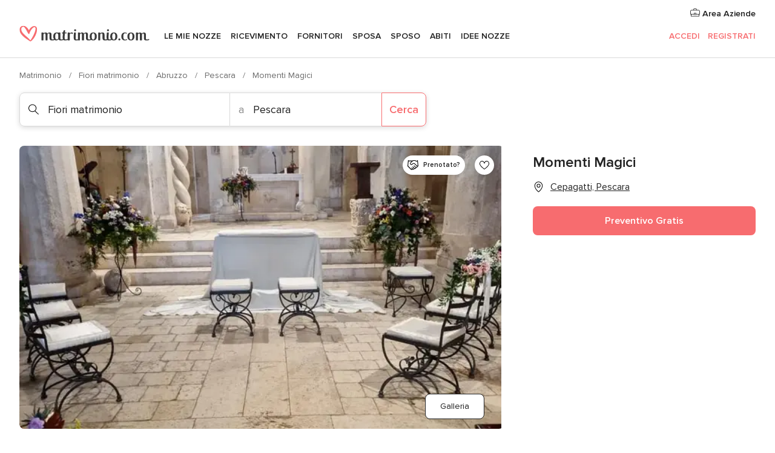

--- FILE ---
content_type: text/html; charset=UTF-8
request_url: https://www.matrimonio.com/fiori-matrimonio/momenti-magici--e143094
body_size: 39668
content:
<!DOCTYPE html>
<html lang="it-IT" prefix="og: http://ogp.me/ns#">
<head>
<meta http-equiv="Content-Type" content="text/html; charset=utf-8">
<title>Momenti Magici - Consulta la disponibilità e i prezzi</title>
<meta name="description" content="Momenti Magici (Fiori matrimonio Cepagatti). Per il vostro grande giorno affidatevi a Momenti Magici, un team di professionisti con esperienza trentennale che curera...">
<meta name="keywords" content="Momenti Magici, Fiori matrimonio Momenti Magici, Fornitori Momenti Magici, Matrimonio Momenti Magici, Nozze Momenti Magici, Fiori matrimonio Cepagatti, Fiori matrimonio Pescara, Matrimonio Cepagatti, Fornitori Cepagatti, Fornitori Pescara, Matrimonio Pescara">
<meta name="robots" content="all">
<meta name="distribution" content="global">
<meta name="rating" content="general">
<meta name="pbdate" content="20:34:06 30/11/2025">
<link rel="canonical" href="https://www.matrimonio.com/fiori-matrimonio/momenti-magici--e143094">
<link rel="alternate" href="android-app://com.matrimonio.launcher/matrimoniocom/m.matrimonio.com/fiori-matrimonio/momenti-magici--e143094">
<meta name="viewport" content="width=device-width, initial-scale=1.0">
<meta name="apple-custom-itunes-app" content="app-id=606939610">
<meta name="apple-itunes-app" content="app-id=606939610, app-argument=https://app.appsflyer.com/id606939610?pid=WP-iOS-IT&c=WP-IT-LANDINGS&s=it">
<meta name="google-play-app" content="app-id=com.matrimonio.launcher">
<link rel="shortcut icon" href="https://www.matrimonio.com/mobile/assets/img/favicon/favicon.png">
<meta property="fb:pages" content="125509577464592" />
<meta property="fb:app_id" content="111914015519513" />
<meta property="og:type" content="website" />
<meta property="og:title" content="Momenti Magici" />
<meta property="og:description" content="Per il vostro grande giorno affidatevi a Momenti Magici, un team di professionisti con esperienza trentennale che cureranno fin nei minimi dettagli tutti gli allestimenti floreali del vostro evento, realizzando composizioni uniche e irripetibili che" />
<meta property="og:image" content="https://cdn0.matrimonio.com/vendor/3094/3_2/1280/jpg/momenti-magici_2_143094-163333177580647.jpeg">
<meta property="og:image:secure_url" content="https://cdn0.matrimonio.com/vendor/3094/3_2/1280/jpg/momenti-magici_2_143094-163333177580647.jpeg">
<meta property="og:image:alt" content="Momenti Magici">
<meta property="og:url" content="https://www.matrimonio.com/fiori-matrimonio/momenti-magici--e143094" />
<meta name="twitter:card" content="summary_large_image" />
<link rel="stylesheet" href="https://www.matrimonio.com/builds/desktop/css/symfnw-IT73-1-20251127-008_www_m_/WebBundleResponsiveMarketplaceStorefrontBodas.css">
<script>
var internalTrackingService = internalTrackingService || {
triggerSubmit : function() {},
triggerAbandon : function() {},
loaded : false
};
</script>
<script type="text/javascript">
function getCookie (name) {var b = document.cookie.match('(^|;)\\s*' + name + '\\s*=\\s*([^;]+)'); return b ? unescape(b.pop()) : null}
function overrideOneTrustGeo () {
const otgeoCookie = getCookie('otgeo') || '';
const regexp = /^([A-Za-z]+)(?:,([A-Za-z]+))?$/g;
const matches = [...otgeoCookie.matchAll(regexp)][0];
if (matches) {
const countryCode = matches[1];
const stateCode = matches[2];
const geolocationResponse = {
countryCode
};
if (stateCode) {
geolocationResponse.stateCode = stateCode;
}
return {
geolocationResponse
};
}
}
var OneTrust = overrideOneTrustGeo() || undefined;
</script>
<span class="ot-sdk-show-settings" style="display: none"></span>
<script src="https://cdn.cookielaw.org/scripttemplates/otSDKStub.js" data-language="it-IT" data-domain-script="6fcce6c3-f1fd-40b8-b4a4-105dc471be5a" data-ignore-ga='true' defer></script>
<script>var isCountryCookiesActiveByDefault=false,CONSENT_ANALYTICS_GROUP="C0002",CONSENT_PERSONALIZATION_GROUP="C0003",CONSENT_TARGETED_ADVERTISING_GROUP="C0004",CONSENT_SOCIAL_MEDIA_GROUP="C0005",cookieConsentContent='',hideCookieConsentLayer= '', OptanonAlertBoxClosed='';hideCookieConsentLayer=getCookie('hideCookieConsentLayer');OptanonAlertBoxClosed=getCookie('OptanonAlertBoxClosed');if(hideCookieConsentLayer==="1"||Boolean(OptanonAlertBoxClosed)){cookieConsentContent=queryStringToJSON(getCookie('OptanonConsent')||'');}function getCookie(e){var o=document.cookie.match("(^|;)\\s*"+e+"\\s*=\\s*([^;]+)");return o?unescape(o.pop()):null}function queryStringToJSON(e){var o=e.split("&"),t={};return o.forEach(function(e){e=e.split("="),t[e[0]]=decodeURIComponent(e[1]||"")}),JSON.parse(JSON.stringify(t))}function isCookieGroupAllowed(e){var o=cookieConsentContent.groups;if("string"!=typeof o){if(!isCountryCookiesActiveByDefault && e===CONSENT_ANALYTICS_GROUP && getCookie('hideCookieConsentLayer')==="1"){return true}return isCountryCookiesActiveByDefault;}for(var t=o.split(","),n=0;n<t.length;n++)if(t[n].indexOf(e,0)>=0)return"1"===t[n].split(":")[1];return!1}function userHasAcceptedTheCookies(){var e=document.getElementsByTagName("body")[0],o=document.createEvent("HTMLEvents");cookieConsentContent=queryStringToJSON(getCookie("OptanonConsent")||""),!0===isCookieGroupAllowed(CONSENT_ANALYTICS_GROUP)&&(o.initEvent("analyticsCookiesHasBeenAccepted",!0,!1),e.dispatchEvent(o)),!0===isCookieGroupAllowed(CONSENT_PERSONALIZATION_GROUP)&&(o.initEvent("personalizationCookiesHasBeenAccepted",!0,!1),e.dispatchEvent(o)),!0===isCookieGroupAllowed(CONSENT_TARGETED_ADVERTISING_GROUP)&&(o.initEvent("targetedAdvertisingCookiesHasBeenAccepted",!0,!1),e.dispatchEvent(o)),!0===isCookieGroupAllowed(CONSENT_SOCIAL_MEDIA_GROUP)&&(o.initEvent("socialMediaAdvertisingCookiesHasBeenAccepted",!0,!1),e.dispatchEvent(o))}</script>
<script>
document.getElementsByTagName('body')[0].addEventListener('oneTrustLoaded', function () {
if (OneTrust.GetDomainData()?.ConsentModel?.Name === 'notice only') {
const cookiePolicyLinkSelector = document.querySelectorAll('.ot-sdk-show-settings')
cookiePolicyLinkSelector.forEach((selector) => {
selector.style.display = 'none'
})
}
})
</script>
<script>
function CMP() {
var body = document.getElementsByTagName('body')[0];
var event = document.createEvent('HTMLEvents');
var callbackIAB = (tcData, success) => {
if (success && (tcData.eventStatus === 'tcloaded' || tcData.eventStatus === 'useractioncomplete')) {
window.__tcfapi('removeEventListener', 2, () => {
}, callbackIAB);
if ((typeof window.Optanon !== "undefined" &&
!window.Optanon.GetDomainData().IsIABEnabled) ||
(tcData.gdprApplies &&
typeof window.Optanon !== "undefined" &&
window.Optanon.GetDomainData().IsIABEnabled &&
getCookie('OptanonAlertBoxClosed'))) {
userHasAcceptedTheCookies();
}
if (isCookieGroupAllowed(CONSENT_ANALYTICS_GROUP) !== true) {
event.initEvent('analyticsCookiesHasBeenDenied', true, false);
body.dispatchEvent(event);
}
if (isCookieGroupAllowed(CONSENT_TARGETED_ADVERTISING_GROUP) !== true) {
event.initEvent('targetedAdvertisingCookiesHasBeenDenied', true, false);
body.dispatchEvent(event);
}
if (tcData.gdprApplies && typeof window.Optanon !== "undefined" && window.Optanon.GetDomainData().IsIABEnabled) {
event.initEvent('IABTcDataReady', true, false);
body.dispatchEvent(event);
} else {
event.initEvent('nonIABCountryDataReady', true, false);
body.dispatchEvent(event);
}
}
}
var cnt = 0;
var consentSetInterval = setInterval(function () {
cnt += 1;
if (cnt === 600) {
userHasAcceptedTheCookies();
clearInterval(consentSetInterval);
}
if (typeof window.Optanon !== "undefined" && !window.Optanon.GetDomainData().IsIABEnabled) {
clearInterval(consentSetInterval);
userHasAcceptedTheCookies();
event.initEvent('oneTrustLoaded', true, false);
body.dispatchEvent(event);
event.initEvent('nonIABCountryDataReady', true, false);
body.dispatchEvent(event);
}
if (typeof window.__tcfapi !== "undefined") {
event.initEvent('oneTrustLoaded', true, false);
body.dispatchEvent(event);
clearInterval(consentSetInterval);
window.__tcfapi('addEventListener', 2, callbackIAB);
}
});
}
function OptanonWrapper() {
CMP();
}
</script>
</head><body>
<script>
var gtagScript = function() { var s = document.createElement("script"), el = document.getElementsByTagName("script")[0]; s.defer = true;
s.src = "https://www.googletagmanager.com/gtag/js?id=G-S06FPGC3QV";
el.parentNode.insertBefore(s, el);}
window.dataLayer = window.dataLayer || [];
const analyticsGroupOpt = isCookieGroupAllowed(CONSENT_ANALYTICS_GROUP) === true;
const targetedAdsOpt = isCookieGroupAllowed(CONSENT_TARGETED_ADVERTISING_GROUP) === true;
const personalizationOpt = isCookieGroupAllowed(CONSENT_PERSONALIZATION_GROUP) === true;
window['gtag_enable_tcf_support'] = true;
document.getElementsByTagName('body')[0].addEventListener('oneTrustLoaded', function () {
gtagScript();
});
function gtag(){dataLayer.push(arguments);}
gtag('js', new Date());
gtag('consent', 'default', {
'analytics_storage': analyticsGroupOpt ? 'granted' : 'denied',
'ad_storage': targetedAdsOpt ? 'granted' : 'denied',
'ad_user_data': targetedAdsOpt ? 'granted' : 'denied',
'ad_user_personalization': targetedAdsOpt ? 'granted' : 'denied',
'functionality_storage': targetedAdsOpt ? 'granted' : 'denied',
'personalization_storage': personalizationOpt ? 'granted' : 'denied',
'security_storage': 'granted'
});
gtag('set', 'ads_data_redaction', !analyticsGroupOpt);
gtag('set', 'allow_ad_personalization_signals', analyticsGroupOpt);
gtag('set', 'allow_google_signals', analyticsGroupOpt);
gtag('set', 'allow_interest_groups', analyticsGroupOpt);
gtag('config', 'G-S06FPGC3QV', { groups: 'analytics', 'send_page_view': false });
gtag('config', 'AW-981308565', { groups: 'adwords' });
</script>

<div id="app-apps-download-banner" class="branch-banner-placeholder branchBannerPlaceholder"></div>

<a class="layoutSkipMain" href="#layoutMain">Vai ai contenuti principali</a>
<header class="layoutHeader">
<span class="layoutHeader__hamburger app-header-menu-toggle">
<i class="svgIcon app-svg-async svgIcon__list-menu "   data-name="_common/list-menu" data-svg="https://cdn1.matrimonio.com/assets/svg/optimized/_common/list-menu.svg" data-svg-lazyload="1"></i></span>
<a class="layoutHeader__logoAnchor app-analytics-event-click"
href="https://www.matrimonio.com/">
<img src="https://www.matrimonio.com/assets/img/logos/gen_logoHeader.svg"   alt="Matrimonio"  width="218" height="27"   >
</a>
<nav class="layoutHeader__nav app-header-nav">
<ul class="layoutNavMenu app-header-list">
<li class="layoutNavMenu__header">
<i class="svgIcon app-svg-async svgIcon__close layoutNavMenu__itemClose app-header-menu-toggle"   data-name="_common/close" data-svg="https://cdn1.matrimonio.com/assets/svg/optimized/_common/close.svg" data-svg-lazyload="1"></i>        </li>
<li class="layoutNavMenu__item app-header-menu-item-openSection layoutNavMenu__item--my_wedding ">
<a href="https://www.matrimonio.com/wedding-organizer"
class="layoutNavMenu__anchor app-header-menu-itemAnchor app-analytics-track-event-click "
data-tracking-section="header" data-tracking-category="Navigation" data-tracking-category-authed="1"
data-tracking-dt="tools"                >
Le mie nozze                </a>
<i class="svgIcon app-svg-async svgIcon__angleRightBlood layoutNavMenu__anchorArrow"   data-name="_common/angleRightBlood" data-svg="https://cdn1.matrimonio.com/assets/svg/optimized/_common/angleRightBlood.svg" data-svg-lazyload="1"></i>
<div class="layoutNavMenuTab app-header-menu-itemDropdown">
<div class="layoutNavMenuTab__layout">
<div class="layoutNavMenuTab__header">
<i class="svgIcon app-svg-async svgIcon__angleLeftBlood layoutNavMenuTab__icon app-header-menu-item-closeSection"   data-name="_common/angleLeftBlood" data-svg="https://cdn1.matrimonio.com/assets/svg/optimized/_common/angleLeftBlood.svg" data-svg-lazyload="1"></i>    <a class="layoutNavMenuTab__title" href="https://www.matrimonio.com/wedding-organizer">
Le mie nozze    </a>
<i class="svgIcon app-svg-async svgIcon__close layoutNavMenuTab__iconClose app-header-menu-toggle"   data-name="_common/close" data-svg="https://cdn1.matrimonio.com/assets/svg/optimized/_common/close.svg" data-svg-lazyload="1"></i></div>
<div class="layoutNavMenuTabMyWedding">
<div class="layoutNavMenuTabMyWeddingList">
<a class="layoutNavMenuTabMyWedding__title" href="https://www.matrimonio.com/wedding-organizer">
Il mio wedding organizer        </a>
<ul class="layoutNavMenuTabMyWeddingList__content ">
<li class="layoutNavMenuTabMyWeddingList__item layoutNavMenuTabMyWeddingList__item--viewAll">
<a href="https://www.matrimonio.com/wedding-organizer">Visualizza tutto</a>
</li>
<li class="layoutNavMenuTabMyWeddingList__item "
>
<a href="https://www.matrimonio.com/agenda-matrimonio">
<i class="svgIcon app-svg-async svgIcon__checklist layoutNavMenuTabMyWeddingList__itemIcon"   data-name="tools/categories/checklist" data-svg="https://cdn1.matrimonio.com/assets/svg/optimized/tools/categories/checklist.svg" data-svg-lazyload="1"></i>                        Agenda                    </a>
</li>
<li class="layoutNavMenuTabMyWeddingList__item "
>
<a href="https://www.matrimonio.com/lista-invitati-matrimonio">
<i class="svgIcon app-svg-async svgIcon__guests layoutNavMenuTabMyWeddingList__itemIcon"   data-name="tools/categories/guests" data-svg="https://cdn1.matrimonio.com/assets/svg/optimized/tools/categories/guests.svg" data-svg-lazyload="1"></i>                        Invitati                    </a>
</li>
<li class="layoutNavMenuTabMyWeddingList__item "
>
<a href="https://www.matrimonio.com/gestione-tavoli-matrimonio">
<i class="svgIcon app-svg-async svgIcon__tables layoutNavMenuTabMyWeddingList__itemIcon"   data-name="tools/categories/tables" data-svg="https://cdn1.matrimonio.com/assets/svg/optimized/tools/categories/tables.svg" data-svg-lazyload="1"></i>                        Tavoli                    </a>
</li>
<li class="layoutNavMenuTabMyWeddingList__item "
>
<a href="https://www.matrimonio.com/budgeter-matrimonio">
<i class="svgIcon app-svg-async svgIcon__budget layoutNavMenuTabMyWeddingList__itemIcon"   data-name="tools/categories/budget" data-svg="https://cdn1.matrimonio.com/assets/svg/optimized/tools/categories/budget.svg" data-svg-lazyload="1"></i>                        Budgeter                    </a>
</li>
<li class="layoutNavMenuTabMyWeddingList__item "
>
<a href="https://www.matrimonio.com/miei-fornitori-matrimonio">
<i class="svgIcon app-svg-async svgIcon__vendors layoutNavMenuTabMyWeddingList__itemIcon"   data-name="tools/categories/vendors" data-svg="https://cdn1.matrimonio.com/assets/svg/optimized/tools/categories/vendors.svg" data-svg-lazyload="1"></i>                        Fornitori                    </a>
</li>
<li class="layoutNavMenuTabMyWeddingList__item "
>
<a href="https://www.matrimonio.com/miei-abiti-sposa">
<i class="svgIcon app-svg-async svgIcon__dresses layoutNavMenuTabMyWeddingList__itemIcon"   data-name="tools/categories/dresses" data-svg="https://cdn1.matrimonio.com/assets/svg/optimized/tools/categories/dresses.svg" data-svg-lazyload="1"></i>                        Abiti                    </a>
</li>
<li class="layoutNavMenuTabMyWeddingList__item "
>
<a href="https://www.matrimonio.com/website/index.php?actionReferrer=8">
<i class="svgIcon app-svg-async svgIcon__website layoutNavMenuTabMyWeddingList__itemIcon"   data-name="tools/categories/website" data-svg="https://cdn1.matrimonio.com/assets/svg/optimized/tools/categories/website.svg" data-svg-lazyload="1"></i>                        Wedding Site                    </a>
</li>
<li class="layoutNavMenuTabMyWeddingList__item app-analytics-track-event-click"
data-tracking-category="Navigation"
data-tracking-section="header_venues"
data-tracking-dt="contest"
>
<a href="https://www.matrimonio.com/sorteggio">
<i class="svgIcon app-svg-async svgIcon__contest layoutNavMenuTabMyWeddingList__itemIcon"   data-name="tools/categories/contest" data-svg="https://cdn1.matrimonio.com/assets/svg/optimized/tools/categories/contest.svg" data-svg-lazyload="1"></i>                        Concorso                    </a>
</li>
</ul>
</div>
<div class="layoutNavMenuTabMyWeddingBanners">
<div class="layoutNavMenuBannerBox app-header-menu-banner app-link "
data-href="https://www.matrimonio.com/app-matrimonio"
>
<div class="layoutNavMenuBannerBox__content">
<p class="layoutNavMenuBannerBox__title">Scarica l'app</p>
<span class="layoutNavMenuBannerBox__subtitle">Organizza il tuo matrimonio quando e dove vuoi</span>
</div>
<img data-src="https://www.matrimonio.com/assets/img/logos/square-icon.svg"  class="lazyload layoutNavMenuBannerBox__icon" alt="Icona app"  width="60" height="60"  >
</div>
<div class="layoutNavMenuBannerBox app-header-menu-banner app-link "
data-href="https://www.matrimonio.com/album-matrimonio-wedshoots"
>
<div class="layoutNavMenuBannerBox__content">
<a class="layoutNavMenuBannerBox__title" href="https://www.matrimonio.com/album-matrimonio-wedshoots">Wedshoots</a>
<span class="layoutNavMenuBannerBox__subtitle">Tutte le foto dei tuoi invitati in un solo album</span>
</div>
<img data-src="https://www.matrimonio.com/assets/img/wedshoots/ico_wedshoots.svg"  class="lazyload layoutNavMenuBannerBox__icon" alt="Icona Wedshoots"  width="60" height="60"  >
</div>
</div>
</div>    </div>
</div>
</li>
<li class="layoutNavMenu__item app-header-menu-item-openSection layoutNavMenu__item--venues ">
<a href="https://www.matrimonio.com/ricevimento"
class="layoutNavMenu__anchor app-header-menu-itemAnchor app-analytics-track-event-click "
data-tracking-section="header" data-tracking-category="Navigation" data-tracking-category-authed="1"
data-tracking-dt="venues"                >
Ricevimento                </a>
<i class="svgIcon app-svg-async svgIcon__angleRightBlood layoutNavMenu__anchorArrow"   data-name="_common/angleRightBlood" data-svg="https://cdn1.matrimonio.com/assets/svg/optimized/_common/angleRightBlood.svg" data-svg-lazyload="1"></i>
<div class="layoutNavMenuTab app-header-menu-itemDropdown">
<div class="layoutNavMenuTab__layout">
<div class="layoutNavMenuTab__header">
<i class="svgIcon app-svg-async svgIcon__angleLeftBlood layoutNavMenuTab__icon app-header-menu-item-closeSection"   data-name="_common/angleLeftBlood" data-svg="https://cdn1.matrimonio.com/assets/svg/optimized/_common/angleLeftBlood.svg" data-svg-lazyload="1"></i>    <a class="layoutNavMenuTab__title" href="https://www.matrimonio.com/ricevimento">
Ricevimento    </a>
<i class="svgIcon app-svg-async svgIcon__close layoutNavMenuTab__iconClose app-header-menu-toggle"   data-name="_common/close" data-svg="https://cdn1.matrimonio.com/assets/svg/optimized/_common/close.svg" data-svg-lazyload="1"></i></div>
<div class="layoutNavMenuTabVenues">
<div class="layoutNavMenuTabVenues__categories">
<div class="layoutNavMenuTabVenuesList">
<a class="layoutNavMenuTabVenues__title"
href="https://www.matrimonio.com/ricevimento">
Ricevimento            </a>
<ul class="layoutNavMenuTabVenuesList__content">
<li class="layoutNavMenuTabVenuesList__item layoutNavMenuTabVenuesList__item--viewAll">
<a href="https://www.matrimonio.com/ricevimento">Visualizza tutto</a>
</li>
<li class="layoutNavMenuTabVenuesList__item">
<a href="https://www.matrimonio.com/ville-matrimoni">
Ville matrimoni                        </a>
</li>
<li class="layoutNavMenuTabVenuesList__item">
<a href="https://www.matrimonio.com/agriturismo-ricevimenti">
Agriturismo ricevimenti                        </a>
</li>
<li class="layoutNavMenuTabVenuesList__item">
<a href="https://www.matrimonio.com/hotel-ricevimenti">
Hotel ricevimenti                        </a>
</li>
<li class="layoutNavMenuTabVenuesList__item">
<a href="https://www.matrimonio.com/ristoranti-ricevimenti">
Ristoranti ricevimenti                        </a>
</li>
<li class="layoutNavMenuTabVenuesList__item">
<a href="https://www.matrimonio.com/sala-ricevimenti">
Sala ricevimenti                        </a>
</li>
<li class="layoutNavMenuTabVenuesList__item">
<a href="https://www.matrimonio.com/catering-matrimoni">
Catering matrimoni                        </a>
</li>
<li class="layoutNavMenuTabVenuesList__item">
<a href="https://www.matrimonio.com/castelli-matrimoni">
Castelli matrimoni                        </a>
</li>
<li class="layoutNavMenuTabVenuesList__item">
<a href="https://www.matrimonio.com/matrimoni-in-spiaggia">
Matrimoni in spiaggia                        </a>
</li>
<li class="layoutNavMenuTabVenuesList__item">
<a href="https://www.matrimonio.com/location-matrimoni">
Location matrimoni                        </a>
</li>
<li class="layoutNavMenuTabVenuesList__item layoutNavMenuTabVenuesList__item--highlight">
<a href="https://www.matrimonio.com/promozioni/ricevimento">
Promozioni                        </a>
</li>
</ul>
</div>
</div>
<div class="layoutNavMenuTabVenuesBanners">
<div class="layoutNavMenuBannerBox app-header-menu-banner app-link app-analytics-track-event-click"
data-href="https://www.matrimonio.com/destination-wedding"
data-tracking-section=header_venues                      data-tracking-category=Navigation                      data-tracking-dt=destination_weddings         >
<div class="layoutNavMenuBannerBox__content">
<p class="layoutNavMenuBannerBox__title">Destination Weddings</p>
<span class="layoutNavMenuBannerBox__subtitle">Il tuo matrimonio da sogno all'estero.</span>
</div>
<img class="svgIcon svgIcon__plane_destination layoutNavMenuBannerBox__icon lazyload" data-src="https://cdn1.matrimonio.com/assets/svg/original/illustration/plane_destination.svg"  alt="illustration plane destination" width="56" height="56" >    </div>
<div class="layoutNavMenuBannerBox app-header-menu-banner app-link app-analytics-track-event-click"
data-href="https://www.matrimonio.com/sorteggio"
data-tracking-section=header_venues                      data-tracking-category=Navigation                      data-tracking-dt=contest         >
<div class="layoutNavMenuBannerBox__content">
<p class="layoutNavMenuBannerBox__title">Vinci 5.000&euro;</p>
<span class="layoutNavMenuBannerBox__subtitle">Partecipa alla 153ª edizione del concorso di Matrimonio.com</span>
</div>
<img class="svgIcon svgIcon__stars layoutNavMenuBannerBox__icon lazyload" data-src="https://cdn1.matrimonio.com/assets/svg/original/illustration/stars.svg"  alt="illustration stars" width="56" height="56" >    </div>
</div>
</div>
</div>
</div>
</li>
<li class="layoutNavMenu__item app-header-menu-item-openSection layoutNavMenu__item--vendors ">
<a href="https://www.matrimonio.com/fornitori"
class="layoutNavMenu__anchor app-header-menu-itemAnchor app-analytics-track-event-click "
data-tracking-section="header" data-tracking-category="Navigation" data-tracking-category-authed="1"
data-tracking-dt="vendors"                >
Fornitori                </a>
<i class="svgIcon app-svg-async svgIcon__angleRightBlood layoutNavMenu__anchorArrow"   data-name="_common/angleRightBlood" data-svg="https://cdn1.matrimonio.com/assets/svg/optimized/_common/angleRightBlood.svg" data-svg-lazyload="1"></i>
<div class="layoutNavMenuTab app-header-menu-itemDropdown">
<div class="layoutNavMenuTab__layout">
<div class="layoutNavMenuTab__header">
<i class="svgIcon app-svg-async svgIcon__angleLeftBlood layoutNavMenuTab__icon app-header-menu-item-closeSection"   data-name="_common/angleLeftBlood" data-svg="https://cdn1.matrimonio.com/assets/svg/optimized/_common/angleLeftBlood.svg" data-svg-lazyload="1"></i>    <a class="layoutNavMenuTab__title" href="https://www.matrimonio.com/fornitori">
Fornitori    </a>
<i class="svgIcon app-svg-async svgIcon__close layoutNavMenuTab__iconClose app-header-menu-toggle"   data-name="_common/close" data-svg="https://cdn1.matrimonio.com/assets/svg/optimized/_common/close.svg" data-svg-lazyload="1"></i></div>
<div class="layoutNavMenuTabVendors">
<div class="layoutNavMenuTabVendors__content layoutNavMenuTabVendors__contentBig">
<div class="layoutNavMenuTabVendorsList">
<a class="layoutNavMenuTabVendors__title" href="https://www.matrimonio.com/fornitori">
Trova i fornitori per le tue nozze            </a>
<ul class="layoutNavMenuTabVendorsList__content">
<li class="layoutNavMenuTabVendorsList__item layoutNavMenuTabVendorsList__item--viewAll">
<a href="https://www.matrimonio.com/fornitori">Visualizza tutto</a>
</li>
<li class="layoutNavMenuTabVendorsList__item">
<i class="svgIcon app-svg-async svgIcon__categPhoto layoutNavMenuTabVendorsList__itemIcon"   data-name="vendors/categories/categPhoto" data-svg="https://cdn1.matrimonio.com/assets/svg/optimized/vendors/categories/categPhoto.svg" data-svg-lazyload="1"></i>                        <a href="https://www.matrimonio.com/fotografo-matrimonio">
Fotografo matrimonio                        </a>
</li>
<li class="layoutNavMenuTabVendorsList__item">
<i class="svgIcon app-svg-async svgIcon__categVideo layoutNavMenuTabVendorsList__itemIcon"   data-name="vendors/categories/categVideo" data-svg="https://cdn1.matrimonio.com/assets/svg/optimized/vendors/categories/categVideo.svg" data-svg-lazyload="1"></i>                        <a href="https://www.matrimonio.com/video-matrimonio">
Video Matrimonio                        </a>
</li>
<li class="layoutNavMenuTabVendorsList__item">
<i class="svgIcon app-svg-async svgIcon__categMusic layoutNavMenuTabVendorsList__itemIcon"   data-name="vendors/categories/categMusic" data-svg="https://cdn1.matrimonio.com/assets/svg/optimized/vendors/categories/categMusic.svg" data-svg-lazyload="1"></i>                        <a href="https://www.matrimonio.com/musica-matrimonio">
Musica matrimonio                        </a>
</li>
<li class="layoutNavMenuTabVendorsList__item">
<i class="svgIcon app-svg-async svgIcon__categRental layoutNavMenuTabVendorsList__itemIcon"   data-name="vendors/categories/categRental" data-svg="https://cdn1.matrimonio.com/assets/svg/optimized/vendors/categories/categRental.svg" data-svg-lazyload="1"></i>                        <a href="https://www.matrimonio.com/auto-matrimonio">
Auto matrimonio                        </a>
</li>
<li class="layoutNavMenuTabVendorsList__item">
<i class="svgIcon app-svg-async svgIcon__categTransport layoutNavMenuTabVendorsList__itemIcon"   data-name="vendors/categories/categTransport" data-svg="https://cdn1.matrimonio.com/assets/svg/optimized/vendors/categories/categTransport.svg" data-svg-lazyload="1"></i>                        <a href="https://www.matrimonio.com/noleggio-autobus">
Noleggio autobus                        </a>
</li>
<li class="layoutNavMenuTabVendorsList__item">
<i class="svgIcon app-svg-async svgIcon__categFlower layoutNavMenuTabVendorsList__itemIcon"   data-name="vendors/categories/categFlower" data-svg="https://cdn1.matrimonio.com/assets/svg/optimized/vendors/categories/categFlower.svg" data-svg-lazyload="1"></i>                        <a href="https://www.matrimonio.com/fiori-matrimonio">
Fiori matrimonio                        </a>
</li>
<li class="layoutNavMenuTabVendorsList__item">
<i class="svgIcon app-svg-async svgIcon__categInvite layoutNavMenuTabVendorsList__itemIcon"   data-name="vendors/categories/categInvite" data-svg="https://cdn1.matrimonio.com/assets/svg/optimized/vendors/categories/categInvite.svg" data-svg-lazyload="1"></i>                        <a href="https://www.matrimonio.com/partecipazioni-nozze">
Partecipazioni nozze                        </a>
</li>
<li class="layoutNavMenuTabVendorsList__item">
<i class="svgIcon app-svg-async svgIcon__categGift layoutNavMenuTabVendorsList__itemIcon"   data-name="vendors/categories/categGift" data-svg="https://cdn1.matrimonio.com/assets/svg/optimized/vendors/categories/categGift.svg" data-svg-lazyload="1"></i>                        <a href="https://www.matrimonio.com/bomboniere">
Bomboniere                        </a>
</li>
</ul>
</div>
<div class="layoutNavMenuTabVendorsPremium">
<p class="layoutNavMenuTabVendorsPremium__subtitle">In evidenza</p>
<ul class="layoutNavMenuTabVendorsPremium__content">
<li class="layoutNavMenuTabVendorsPremium__item">
<div data-href="https://www.matrimonio.com/anfm" class="layoutNavMenuTabVendorsPremium__link link app-header-menu-premium-link app-link">
<img data-src="https://cdn1.matrimonio.com/assets/img/directory/gen_miniLogo-74.jpg"  class="lazyload layoutNavMenuTabVendorsPremium__image" alt="Fotografi garanzie ANFM"  width="50" height="50"  >
Fotografi garanzie ANFM                            </div>
</li>
</ul>
</div>
<div class="layoutNavMenuTabVendorsListOthers">
<p class="layoutNavMenuTabVendorsListOthers__subtitle">Altre categorie</p>
<ul class="layoutNavMenuTabVendorsListOthers__container">
<li class="layoutNavMenuTabVendorsListOthers__item">
<a href="https://www.matrimonio.com/noleggio-arredi">
Noleggio arredi                        </a>
</li>
<li class="layoutNavMenuTabVendorsListOthers__item">
<a href="https://www.matrimonio.com/noleggio-tensostrutture">
Noleggio tensostrutture                        </a>
</li>
<li class="layoutNavMenuTabVendorsListOthers__item">
<a href="https://www.matrimonio.com/animazione-matrimoni">
Animazione Matrimoni                        </a>
</li>
<li class="layoutNavMenuTabVendorsListOthers__item">
<a href="https://www.matrimonio.com/decorazioni-matrimonio">
Decorazioni matrimonio                        </a>
</li>
<li class="layoutNavMenuTabVendorsListOthers__item">
<a href="https://www.matrimonio.com/lista-di-nozze">
Lista di nozze                        </a>
</li>
<li class="layoutNavMenuTabVendorsListOthers__item">
<a href="https://www.matrimonio.com/wedding-planner">
Wedding planner                        </a>
</li>
<li class="layoutNavMenuTabVendorsListOthers__item">
<a href="https://www.matrimonio.com/noleggio-carrozze">
Noleggio carrozze                        </a>
</li>
<li class="layoutNavMenuTabVendorsListOthers__item">
<a href="https://www.matrimonio.com/viaggio-di-nozze">
Viaggio di nozze                        </a>
</li>
<li class="layoutNavMenuTabVendorsListOthers__item">
<a href="https://www.matrimonio.com/proposte-originali">
Proposte originali                        </a>
</li>
<li class="layoutNavMenuTabVendorsListOthers__item">
<a href="https://www.matrimonio.com/torte-nuziali">
Torte nuziali                        </a>
</li>
<li class="layoutNavMenuTabVendorsListOthers__item">
<a href="https://www.matrimonio.com/photo-booth">
Photo booth                        </a>
</li>
<li class="layoutNavMenuTabVendorsListOthers__deals">
<a href="https://www.matrimonio.com/promozioni/fornitori">
Promozioni                        </a>
</li>
</ul>
</div>
</div>
<div class="layoutNavMenuTabVendorsBanners hasPremium">
<div class="layoutNavMenuBannerBox app-header-menu-banner app-link app-analytics-track-event-click"
data-href="https://www.matrimonio.com/destination-wedding"
data-tracking-section=header_vendors                      data-tracking-category=Navigation                      data-tracking-dt=destination_weddings         >
<div class="layoutNavMenuBannerBox__content">
<p class="layoutNavMenuBannerBox__title">Destination Weddings</p>
<span class="layoutNavMenuBannerBox__subtitle">Il tuo matrimonio da sogno all'estero.</span>
</div>
<img class="svgIcon svgIcon__plane_destination layoutNavMenuBannerBox__icon lazyload" data-src="https://cdn1.matrimonio.com/assets/svg/original/illustration/plane_destination.svg"  alt="illustration plane destination" width="56" height="56" >    </div>
<div class="layoutNavMenuBannerBox app-header-menu-banner app-link app-analytics-track-event-click"
data-href="https://www.matrimonio.com/sorteggio"
data-tracking-section=header_vendors                      data-tracking-category=Navigation                      data-tracking-dt=contest         >
<div class="layoutNavMenuBannerBox__content">
<p class="layoutNavMenuBannerBox__title">Vinci 5.000&euro;</p>
<span class="layoutNavMenuBannerBox__subtitle">Partecipa alla 153ª edizione del concorso di Matrimonio.com</span>
</div>
<img class="svgIcon svgIcon__stars layoutNavMenuBannerBox__icon lazyload" data-src="https://cdn1.matrimonio.com/assets/svg/original/illustration/stars.svg"  alt="illustration stars" width="56" height="56" >    </div>
</div>
</div>    </div>
</div>
</li>
<li class="layoutNavMenu__item app-header-menu-item-openSection layoutNavMenu__item--brides ">
<a href="https://www.matrimonio.com/sposa"
class="layoutNavMenu__anchor app-header-menu-itemAnchor app-analytics-track-event-click "
data-tracking-section="header" data-tracking-category="Navigation" data-tracking-category-authed="1"
>
Sposa                </a>
<i class="svgIcon app-svg-async svgIcon__angleRightBlood layoutNavMenu__anchorArrow"   data-name="_common/angleRightBlood" data-svg="https://cdn1.matrimonio.com/assets/svg/optimized/_common/angleRightBlood.svg" data-svg-lazyload="1"></i>
<div class="layoutNavMenuTab app-header-menu-itemDropdown">
<div class="layoutNavMenuTab__layout">
<div class="layoutNavMenuTab__header">
<i class="svgIcon app-svg-async svgIcon__angleLeftBlood layoutNavMenuTab__icon app-header-menu-item-closeSection"   data-name="_common/angleLeftBlood" data-svg="https://cdn1.matrimonio.com/assets/svg/optimized/_common/angleLeftBlood.svg" data-svg-lazyload="1"></i>    <a class="layoutNavMenuTab__title" href="https://www.matrimonio.com/sposa">
Spose    </a>
<i class="svgIcon app-svg-async svgIcon__close layoutNavMenuTab__iconClose app-header-menu-toggle"   data-name="_common/close" data-svg="https://cdn1.matrimonio.com/assets/svg/optimized/_common/close.svg" data-svg-lazyload="1"></i></div>
<div class="layoutNavMenuTabBridesGrooms">
<div class="layoutNavMenuTabBridesGroomsList">
<a class="layoutNavMenuTabBridesGrooms__title" href="https://www.matrimonio.com/sposa">
Spose        </a>
<ul class="layoutNavMenuTabBridesGroomsList__content">
<li class="layoutNavMenuTabBridesGroomsList__item layoutNavMenuTabBridesGroomsList__item--viewAll">
<a href="https://www.matrimonio.com/sposa">Visualizza tutto</a>
</li>
<li class="layoutNavMenuTabBridesGroomsList__item">
<a href="https://www.matrimonio.com/abiti-da-sposa">
Abiti da sposa                    </a>
</li>
<li class="layoutNavMenuTabBridesGroomsList__item">
<a href="https://www.matrimonio.com/accessori-sposa">
Accessori sposa                    </a>
</li>
<li class="layoutNavMenuTabBridesGroomsList__item">
<a href="https://www.matrimonio.com/abiti-da-cerimonia">
Abiti da cerimonia                    </a>
</li>
<li class="layoutNavMenuTabBridesGroomsList__item">
<a href="https://www.matrimonio.com/acconciature-sposa">
Acconciature sposa                    </a>
</li>
<li class="layoutNavMenuTabBridesGroomsList__item">
<a href="https://www.matrimonio.com/trucco-sposa">
Trucco sposa                    </a>
</li>
<li class="layoutNavMenuTabBridesGroomsList__item">
<a href="https://www.matrimonio.com/trattamenti-estetici">
Trattamenti estetici                    </a>
</li>
<li class="layoutNavMenuTabBridesGroomsList__item">
<a href="https://www.matrimonio.com/gioielleria">
Gioielleria                    </a>
</li>
<li class="layoutNavMenuTabBridesGroomsList__item">
<a href="https://www.matrimonio.com/fedi-nuziali">
Fedi nuziali                    </a>
</li>
<li class="layoutNavMenuTabBridesGroomsList__item layoutNavMenuTabBridesGroomsList__item--highlight">
<a href="https://www.matrimonio.com/promozioni/sposa">
Promozioni                </a>
</li>
</ul>
</div>
<div class="layoutNavMenuTabBridesGroomsBanner">
<div class="layoutNavMenuBannerBox app-header-menu-banner app-link "
data-href="https://www.matrimonio.com/abiti-sposa"
>
<div class="layoutNavMenuBannerBox__content">
<p class="layoutNavMenuBannerBox__title">Catalogo abiti da sposa</p>
<span class="layoutNavMenuBannerBox__subtitle">Scegli il tuo e trovalo nei negozi della tua zona.</span>
</div>
<img class="svgIcon svgIcon__dress layoutNavMenuBannerBox__icon lazyload" data-src="https://cdn1.matrimonio.com/assets/svg/original/illustration/dress.svg"  alt="illustration dress" width="56" height="56" >    </div>
</div>
</div>    </div>
</div>
</li>
<li class="layoutNavMenu__item app-header-menu-item-openSection layoutNavMenu__item--grooms ">
<a href="https://www.matrimonio.com/sposo"
class="layoutNavMenu__anchor app-header-menu-itemAnchor app-analytics-track-event-click "
data-tracking-section="header" data-tracking-category="Navigation" data-tracking-category-authed="1"
>
Sposo                </a>
<i class="svgIcon app-svg-async svgIcon__angleRightBlood layoutNavMenu__anchorArrow"   data-name="_common/angleRightBlood" data-svg="https://cdn1.matrimonio.com/assets/svg/optimized/_common/angleRightBlood.svg" data-svg-lazyload="1"></i>
<div class="layoutNavMenuTab app-header-menu-itemDropdown">
<div class="layoutNavMenuTab__layout">
<div class="layoutNavMenuTab__header">
<i class="svgIcon app-svg-async svgIcon__angleLeftBlood layoutNavMenuTab__icon app-header-menu-item-closeSection"   data-name="_common/angleLeftBlood" data-svg="https://cdn1.matrimonio.com/assets/svg/optimized/_common/angleLeftBlood.svg" data-svg-lazyload="1"></i>    <a class="layoutNavMenuTab__title" href="https://www.matrimonio.com/sposo">
Sposi    </a>
<i class="svgIcon app-svg-async svgIcon__close layoutNavMenuTab__iconClose app-header-menu-toggle"   data-name="_common/close" data-svg="https://cdn1.matrimonio.com/assets/svg/optimized/_common/close.svg" data-svg-lazyload="1"></i></div>
<div class="layoutNavMenuTabBridesGrooms">
<div class="layoutNavMenuTabBridesGroomsList">
<a class="layoutNavMenuTabBridesGrooms__title" href="https://www.matrimonio.com/sposo">
Sposi        </a>
<ul class="layoutNavMenuTabBridesGroomsList__content">
<li class="layoutNavMenuTabBridesGroomsList__item layoutNavMenuTabBridesGroomsList__item--viewAll">
<a href="https://www.matrimonio.com/sposo">Visualizza tutto</a>
</li>
<li class="layoutNavMenuTabBridesGroomsList__item">
<a href="https://www.matrimonio.com/vestiti-sposo">
Vestiti sposo                    </a>
</li>
<li class="layoutNavMenuTabBridesGroomsList__item">
<a href="https://www.matrimonio.com/accessori-sposo">
Accessori sposo                    </a>
</li>
<li class="layoutNavMenuTabBridesGroomsList__item">
<a href="https://www.matrimonio.com/estetica-maschile">
Estetica maschile                    </a>
</li>
<li class="layoutNavMenuTabBridesGroomsList__item layoutNavMenuTabBridesGroomsList__item--highlight">
<a href="https://www.matrimonio.com/promozioni/sposo">
Promozioni                </a>
</li>
</ul>
</div>
<div class="layoutNavMenuTabBridesGroomsBanner">
<div class="layoutNavMenuBannerBox app-header-menu-banner app-link "
data-href="https://www.matrimonio.com/vestiti-da-sposo"
>
<div class="layoutNavMenuBannerBox__content">
<p class="layoutNavMenuBannerBox__title">Catalogo sposo</p>
<span class="layoutNavMenuBannerBox__subtitle">Scegli il tuo e trovalo nei negozi della tua zona.</span>
</div>
<img class="svgIcon svgIcon__bowtie_blue layoutNavMenuBannerBox__icon lazyload" data-src="https://cdn1.matrimonio.com/assets/svg/original/illustration/bowtie_blue.svg"  alt="illustration bowtie blue" width="56" height="56" >    </div>
</div>
</div>    </div>
</div>
</li>
<li class="layoutNavMenu__item app-header-menu-item-openSection layoutNavMenu__item--dresses ">
<a href="https://www.matrimonio.com/abiti-sposa"
class="layoutNavMenu__anchor app-header-menu-itemAnchor app-analytics-track-event-click "
data-tracking-section="header" data-tracking-category="Navigation" data-tracking-category-authed="1"
data-tracking-dt="dresses"                >
Abiti                </a>
<i class="svgIcon app-svg-async svgIcon__angleRightBlood layoutNavMenu__anchorArrow"   data-name="_common/angleRightBlood" data-svg="https://cdn1.matrimonio.com/assets/svg/optimized/_common/angleRightBlood.svg" data-svg-lazyload="1"></i>
<div class="layoutNavMenuTab app-header-menu-itemDropdown">
<div class="layoutNavMenuTab__layout">
<div class="layoutNavMenuTab__header">
<i class="svgIcon app-svg-async svgIcon__angleLeftBlood layoutNavMenuTab__icon app-header-menu-item-closeSection"   data-name="_common/angleLeftBlood" data-svg="https://cdn1.matrimonio.com/assets/svg/optimized/_common/angleLeftBlood.svg" data-svg-lazyload="1"></i>    <a class="layoutNavMenuTab__title" href="https://www.matrimonio.com/abiti-sposa">
Abiti    </a>
<i class="svgIcon app-svg-async svgIcon__close layoutNavMenuTab__iconClose app-header-menu-toggle"   data-name="_common/close" data-svg="https://cdn1.matrimonio.com/assets/svg/optimized/_common/close.svg" data-svg-lazyload="1"></i></div>
<div class="layoutNavMenuTabDresses">
<div class="layoutNavMenuTabDressesList">
<a class="layoutNavMenuTabDresses__title" href="https://www.matrimonio.com/abiti-sposa">
Tendenze moda nuziale        </a>
<ul class="layoutNavMenuTabDressesList__content">
<li class="layoutNavMenuTabDressesList__item layoutNavMenuTabDressesList__item--viewAll">
<a href="https://www.matrimonio.com/abiti-sposa">Visualizza tutto</a>
</li>
<li class="layoutNavMenuTabDressesList__item">
<a href="https://www.matrimonio.com/abiti-sposa" class="layoutNavMenuTabDressesList__Link">
<i class="svgIcon app-svg-async svgIcon__bride-dress layoutNavMenuTabDressesList__itemIcon"   data-name="dresses/categories/bride-dress" data-svg="https://cdn1.matrimonio.com/assets/svg/optimized/dresses/categories/bride-dress.svg" data-svg-lazyload="1"></i>                        Sposa                    </a>
</li>
<li class="layoutNavMenuTabDressesList__item">
<a href="https://www.matrimonio.com/vestiti-da-sposo" class="layoutNavMenuTabDressesList__Link">
<i class="svgIcon app-svg-async svgIcon__suit layoutNavMenuTabDressesList__itemIcon"   data-name="dresses/categories/suit" data-svg="https://cdn1.matrimonio.com/assets/svg/optimized/dresses/categories/suit.svg" data-svg-lazyload="1"></i>                        Sposo                    </a>
</li>
<li class="layoutNavMenuTabDressesList__item">
<a href="https://www.matrimonio.com/abiti-cerimonia" class="layoutNavMenuTabDressesList__Link">
<i class="svgIcon app-svg-async svgIcon__dress layoutNavMenuTabDressesList__itemIcon"   data-name="dresses/categories/dress" data-svg="https://cdn1.matrimonio.com/assets/svg/optimized/dresses/categories/dress.svg" data-svg-lazyload="1"></i>                        Cerimonia                    </a>
</li>
<li class="layoutNavMenuTabDressesList__item">
<a href="https://www.matrimonio.com/gioielli" class="layoutNavMenuTabDressesList__Link">
<i class="svgIcon app-svg-async svgIcon__diamond layoutNavMenuTabDressesList__itemIcon"   data-name="dresses/categories/diamond" data-svg="https://cdn1.matrimonio.com/assets/svg/optimized/dresses/categories/diamond.svg" data-svg-lazyload="1"></i>                        Gioielli                    </a>
</li>
<li class="layoutNavMenuTabDressesList__item">
<a href="https://www.matrimonio.com/accessori" class="layoutNavMenuTabDressesList__Link">
<i class="svgIcon app-svg-async svgIcon__handbag layoutNavMenuTabDressesList__itemIcon"   data-name="dresses/categories/handbag" data-svg="https://cdn1.matrimonio.com/assets/svg/optimized/dresses/categories/handbag.svg" data-svg-lazyload="1"></i>                        Accessori                    </a>
</li>
</ul>
</div>
<div class="layoutNavMenuTabDressesFeatured">
<p class="layoutNavMenuTabDresses__subtitle">Firme in evidenza</p>
<div class="layoutNavMenuTabDressesFeatured__content">
<a href="https://www.matrimonio.com/abiti-sposa/rosa-clara--d28">
<figure class="layoutNavMenuTabDressesFeaturedItem">
<img data-src="https://cdn0.matrimonio.com/cat/abiti-sposa/rosa-clara/lorine--mfvr1185439.jpg"  class="lazyload layoutNavMenuTabDressesFeaturedItem__image" alt="Rosa Clará"  width="290" height="406"  >
<figcaption class="layoutNavMenuTabDressesFeaturedItem__name">Rosa Clará</figcaption>
</figure>
</a>
<a href="https://www.matrimonio.com/abiti-sposa/felicia-couture--d1297">
<figure class="layoutNavMenuTabDressesFeaturedItem">
<img data-src="https://cdn0.matrimonio.com/cat/abiti-sposa/felicia-couture/andree--mfvr1184085.jpg"  class="lazyload layoutNavMenuTabDressesFeaturedItem__image" alt="Felicia Couture"  width="290" height="406"  >
<figcaption class="layoutNavMenuTabDressesFeaturedItem__name">Felicia Couture</figcaption>
</figure>
</a>
<a href="https://www.matrimonio.com/abiti-sposa/aire-barcelona--d25">
<figure class="layoutNavMenuTabDressesFeaturedItem">
<img data-src="https://cdn0.matrimonio.com/cat/abiti-sposa/aire-barcelona/kasey--mfvr1185611.jpg"  class="lazyload layoutNavMenuTabDressesFeaturedItem__image" alt="Aire Barcelona"  width="290" height="406"  >
<figcaption class="layoutNavMenuTabDressesFeaturedItem__name">Aire Barcelona</figcaption>
</figure>
</a>
<a href="https://www.matrimonio.com/abiti-sposa/luna-novias--d229">
<figure class="layoutNavMenuTabDressesFeaturedItem">
<img data-src="https://cdn0.matrimonio.com/cat/abiti-sposa/luna-novias/agate--mfvr1186513.jpg"  class="lazyload layoutNavMenuTabDressesFeaturedItem__image" alt="Luna Novias"  width="290" height="406"  >
<figcaption class="layoutNavMenuTabDressesFeaturedItem__name">Luna Novias</figcaption>
</figure>
</a>
<a href="https://www.matrimonio.com/abiti-sposa/capri-sposa--d501">
<figure class="layoutNavMenuTabDressesFeaturedItem">
<img data-src="https://cdn0.matrimonio.com/cat/abiti-sposa/capri-sposa/vera--mfvr1178253.jpg"  class="lazyload layoutNavMenuTabDressesFeaturedItem__image" alt="Capri Sposa"  width="290" height="406"  >
<figcaption class="layoutNavMenuTabDressesFeaturedItem__name">Capri Sposa</figcaption>
</figure>
</a>
</div>
</div>
</div>
</div>
</div>
</li>
<li class="layoutNavMenu__item app-header-menu-item-openSection layoutNavMenu__item--articles ">
<a href="https://www.matrimonio.com/articoli"
class="layoutNavMenu__anchor app-header-menu-itemAnchor app-analytics-track-event-click "
data-tracking-section="header" data-tracking-category="Navigation" data-tracking-category-authed="1"
data-tracking-dt="ideas"                >
Idee nozze                </a>
<i class="svgIcon app-svg-async svgIcon__angleRightBlood layoutNavMenu__anchorArrow"   data-name="_common/angleRightBlood" data-svg="https://cdn1.matrimonio.com/assets/svg/optimized/_common/angleRightBlood.svg" data-svg-lazyload="1"></i>
<div class="layoutNavMenuTab app-header-menu-itemDropdown">
<div class="layoutNavMenuTab__layout">
<div class="layoutNavMenuTab__header">
<i class="svgIcon app-svg-async svgIcon__angleLeftBlood layoutNavMenuTab__icon app-header-menu-item-closeSection"   data-name="_common/angleLeftBlood" data-svg="https://cdn1.matrimonio.com/assets/svg/optimized/_common/angleLeftBlood.svg" data-svg-lazyload="1"></i>    <a class="layoutNavMenuTab__title" href="https://www.matrimonio.com/articoli">
Idee nozze    </a>
<i class="svgIcon app-svg-async svgIcon__close layoutNavMenuTab__iconClose app-header-menu-toggle"   data-name="_common/close" data-svg="https://cdn1.matrimonio.com/assets/svg/optimized/_common/close.svg" data-svg-lazyload="1"></i></div>
<div class="layoutNavMenuTabArticles">
<div class="layoutNavMenuTabArticlesList">
<a class="layoutNavMenuTabArticles__title" href="https://www.matrimonio.com/articoli">
Ispirazione e consigli per il tuo matrimonio        </a>
<ul class="layoutNavMenuTabArticlesList__content">
<li class="layoutNavMenuTabArticlesList__item layoutNavMenuTabArticlesList__item--viewAll">
<a href="https://www.matrimonio.com/articoli">Visualizza tutto</a>
</li>
<li class="layoutNavMenuTabArticlesList__item">
<a href="https://www.matrimonio.com/articoli/prima-delle-nozze--t1">
Prima delle nozze                    </a>
</li>
<li class="layoutNavMenuTabArticlesList__item">
<a href="https://www.matrimonio.com/articoli/la-cerimonia--t2">
La cerimonia                    </a>
</li>
<li class="layoutNavMenuTabArticlesList__item">
<a href="https://www.matrimonio.com/articoli/il-ricevimento--t3">
Il ricevimento                    </a>
</li>
<li class="layoutNavMenuTabArticlesList__item">
<a href="https://www.matrimonio.com/articoli/i-servizi-per-il-tuo-matrimonio--t4">
I servizi per il tuo matrimonio                    </a>
</li>
<li class="layoutNavMenuTabArticlesList__item">
<a href="https://www.matrimonio.com/articoli/moda-nuziale--t5">
Moda nuziale                    </a>
</li>
<li class="layoutNavMenuTabArticlesList__item">
<a href="https://www.matrimonio.com/articoli/bellezza--t6">
Bellezza                    </a>
</li>
<li class="layoutNavMenuTabArticlesList__item">
<a href="https://www.matrimonio.com/articoli/luna-di-miele--t7">
Luna di miele                    </a>
</li>
<li class="layoutNavMenuTabArticlesList__item">
<a href="https://www.matrimonio.com/articoli/dopo-il-matrimonio--t8">
Dopo il matrimonio                    </a>
</li>
<li class="layoutNavMenuTabArticlesList__item">
<a href="https://www.matrimonio.com/articoli/fai-da-te--t62">
Fai da te                    </a>
</li>
<li class="layoutNavMenuTabArticlesList__item">
<a href="https://www.matrimonio.com/articoli/reportage-di-nozze--t63">
Reportage di nozze                    </a>
</li>
</ul>
</div>
<div class="layoutNavMenuTabArticlesBanners">
<div class="layoutNavMenuTabArticlesBannersItem app-header-menu-banner app-link"
data-href="https://www.matrimonio.com/racconto-matrimonio">
<figure class="layoutNavMenuTabArticlesBannersItem__figure">
<img data-src="https://www.matrimonio.com/assets/img/components/header/tabs/realweddings_banner.jpg" data-srcset="https://www.matrimonio.com/assets/img/components/header/tabs/realweddings_banner@2x.jpg 2x" class="lazyload layoutNavMenuTabArticlesBannersItem__image" alt="Real wedding"  width="304" height="90"  >
<figcaption class="layoutNavMenuTabArticlesBannersItem__content">
<a href="https://www.matrimonio.com/racconto-matrimonio"
title="Real wedding"
class="layoutNavMenuTabArticlesBannersItem__title">Real wedding</a>
<p class="layoutNavMenuTabArticlesBannersItem__description">
Ogni matrimonio è unico ed è il coronamento di una bella storia d'amore.            </p>
</figcaption>
</figure>
</div>
<div class="layoutNavMenuTabArticlesBannersItem app-header-menu-banner app-link"
data-href="https://www.matrimonio.com/luna-di-miele">
<figure class="layoutNavMenuTabArticlesBannersItem__figure">
<img data-src="https://www.matrimonio.com/assets/img/components/header/tabs/honeymoons_banner.jpg" data-srcset="https://www.matrimonio.com/assets/img/components/header/tabs/honeymoons_banner@2x.jpg 2x" class="lazyload layoutNavMenuTabArticlesBannersItem__image" alt="Luna di miele"  width="304" height="90"  >
<figcaption class="layoutNavMenuTabArticlesBannersItem__content">
<a href="https://www.matrimonio.com/luna-di-miele"
title="Luna di miele"
class="layoutNavMenuTabArticlesBannersItem__title">Luna di miele</a>
<p class="layoutNavMenuTabArticlesBannersItem__description">
Scopri le migliori destinazioni per una luna di miele da sogno.            </p>
</figcaption>
</figure>
</div>
</div>
</div>    </div>
</div>
</li>
<li class="layoutNavMenu__item app-header-menu-item-openSection layoutNavMenu__item--community ">
<a href="https://community.matrimonio.com/"
class="layoutNavMenu__anchor app-header-menu-itemAnchor app-analytics-track-event-click "
data-tracking-section="header" data-tracking-category="Navigation" data-tracking-category-authed="1"
data-tracking-dt="community"                >
Community                </a>
<i class="svgIcon app-svg-async svgIcon__angleRightBlood layoutNavMenu__anchorArrow"   data-name="_common/angleRightBlood" data-svg="https://cdn1.matrimonio.com/assets/svg/optimized/_common/angleRightBlood.svg" data-svg-lazyload="1"></i>
<div class="layoutNavMenuTab app-header-menu-itemDropdown">
<div class="layoutNavMenuTab__layout">
<div class="layoutNavMenuTab__header">
<i class="svgIcon app-svg-async svgIcon__angleLeftBlood layoutNavMenuTab__icon app-header-menu-item-closeSection"   data-name="_common/angleLeftBlood" data-svg="https://cdn1.matrimonio.com/assets/svg/optimized/_common/angleLeftBlood.svg" data-svg-lazyload="1"></i>    <a class="layoutNavMenuTab__title" href="https://community.matrimonio.com/">
Community    </a>
<i class="svgIcon app-svg-async svgIcon__close layoutNavMenuTab__iconClose app-header-menu-toggle"   data-name="_common/close" data-svg="https://cdn1.matrimonio.com/assets/svg/optimized/_common/close.svg" data-svg-lazyload="1"></i></div>
<div class="layoutNavMenuTabCommunity">
<div class="layoutNavMenuTabCommunityList">
<a class="layoutNavMenuTabCommunity__title" href="https://community.matrimonio.com/">
Gruppi per argomento        </a>
<ul class="layoutNavMenuTabCommunityList__content">
<li class="layoutNavMenuTabCommunityList__item layoutNavMenuTabCommunityList__item--viewAll">
<a href="https://community.matrimonio.com/">Visualizza tutto</a>
</li>
<li class="layoutNavMenuTabCommunityList__item">
<a href="https://community.matrimonio.com/community/organizzazione-matrimonio">
Organizzazione matrimonio                    </a>
</li>
<li class="layoutNavMenuTabCommunityList__item">
<a href="https://community.matrimonio.com/community/prima-delle-nozze">
Prima delle nozze                    </a>
</li>
<li class="layoutNavMenuTabCommunityList__item">
<a href="https://community.matrimonio.com/community/moda-nozze">
Moda nozze                    </a>
</li>
<li class="layoutNavMenuTabCommunityList__item">
<a href="https://community.matrimonio.com/community/ricevimento-di-nozze">
Ricevimento di nozze                    </a>
</li>
<li class="layoutNavMenuTabCommunityList__item">
<a href="https://community.matrimonio.com/community/fai-da-te">
Fai da te                    </a>
</li>
<li class="layoutNavMenuTabCommunityList__item">
<a href="https://community.matrimonio.com/community/matrimonio-com">
Matrimonio.com                    </a>
</li>
<li class="layoutNavMenuTabCommunityList__item">
<a href="https://community.matrimonio.com/community/luna-di-miele">
Luna di miele                    </a>
</li>
<li class="layoutNavMenuTabCommunityList__item">
<a href="https://community.matrimonio.com/community/salute-bellezza-e-dieta">
Salute, bellezza e dieta                    </a>
</li>
<li class="layoutNavMenuTabCommunityList__item">
<a href="https://community.matrimonio.com/community/ceremonia-nuziale">
Cerimonia nuziale                    </a>
</li>
<li class="layoutNavMenuTabCommunityList__item">
<a href="https://community.matrimonio.com/community/vivere-insieme">
Vita di coppia                    </a>
</li>
<li class="layoutNavMenuTabCommunityList__item">
<a href="https://community.matrimonio.com/community/neo-spose">
Just Married                    </a>
</li>
<li class="layoutNavMenuTabCommunityList__item">
<a href="https://community.matrimonio.com/community/future-mamme">
Future mamme                    </a>
</li>
<li class="layoutNavMenuTabCommunityList__item">
<a href="https://community.matrimonio.com/community/nozze-vip">
Nozze vip                    </a>
</li>
<li class="layoutNavMenuTabCommunityList__item">
<a href="https://community.matrimonio.com/community/test-di-nozze">
Test di nozze                    </a>
</li>
<li class="layoutNavMenuTabCommunityList__item">
<a href="https://community.matrimonio.com/community/concorso">
Concorso                    </a>
</li>
<li class="layoutNavMenuTabCommunityList__item">
<a href="https://community.matrimonio.com/community/assistenza">
Assistenza                    </a>
</li>
<li class="layoutNavMenuTabCommunityList__item">
<a href="https://community.matrimonio.com/community-provincia">
Gruppi per regione                    </a>
</li>
</ul>
</div>
<div class="layoutNavMenuTabCommunityLast">
<p class="layoutNavMenuTabCommunityLast__subtitle app-header-menu-community app-link"
role="link"
tabindex="0" data-href="https://community.matrimonio.com/">Tutte le notizie della Community</p>
<ul class="layoutNavMenuTabCommunityLast__list">
<li>
<a href="https://community.matrimonio.com/">
Post                    </a>
</li>
<li>
<a href="https://community.matrimonio.com/foto">
Foto                    </a>
</li>
<li>
<a href="https://community.matrimonio.com/video">
Video                    </a>
</li>
<li>
<a href="https://community.matrimonio.com/membri">
Utenti                    </a>
</li>
</ul>
</div>
</div>    </div>
</div>
</li>
<li class="layoutNavMenu__itemFooter layoutNavMenu__itemFooter--bordered app-analytics-track-event-click"
data-tracking-section="header"
data-tracking-category="Navigation"
data-tracking-dt="contest"
data-tracking-category-authed="1"
>
<a class="layoutNavMenu__anchorFooter" href="https://www.matrimonio.com/sorteggio">
<i class="svgIcon app-svg-async svgIcon__celebrate "   data-name="_common/celebrate" data-svg="https://cdn1.matrimonio.com/assets/svg/optimized/_common/celebrate.svg" data-svg-lazyload="1"></i>                    Concorso da 5.000 euro                </a>
</li>
<li class="layoutNavMenu__itemFooter">
<a class="layoutNavMenu__anchorFooter" rel="nofollow" href="https://wedshootsapp.onelink.me/2833772549?pid=WP-Android-IT&amp;c=WP-IT-MOBILE&amp;af_dp=wedshoots%3A%2F%2F">WedShoots</a>
</li>
<li class="layoutNavMenu__itemFooter">
<a class="layoutNavMenu__anchorFooter" rel="nofollow" href="https://matrimoniocom.onelink.me/Yu9p?pid=WP-Android-IT&amp;c=WP-IT-MOBILE&amp;af_dp=matrimoniocom%3A%2F%2F">Scarica l'app</a>
</li>
<li class="layoutNavMenu__itemFooter layoutNavMenu__itemFooter--bordered">
<a class="layoutNavMenu__anchorFooter" href="https://www.matrimonio.com/emp-Acceso.php" rel="nofollow">
Accesso aziende            </a>
</li>
</ul>
</nav>
<div class="layoutHeader__overlay app-header-menu-toggle app-header-menu-overlay"></div>
<div class="layoutHeader__authArea app-header-auth-area">
<a href="https://www.matrimonio.com/users-login.php" class="layoutHeader__authNoLoggedAreaMobile" title="Accesso utenti">
<i class="svgIcon app-svg-async svgIcon__user "   data-name="_common/user" data-svg="https://cdn1.matrimonio.com/assets/svg/optimized/_common/user.svg" data-svg-lazyload="1"></i>    </a>
<div class="layoutHeader__authNoLoggedArea app-header-auth-area">
<a class="layoutHeader__vendorAuth"
rel="nofollow"
href="https://www.matrimonio.com/emp-Acceso.php">
<i class="svgIcon app-svg-async svgIcon__briefcase layoutHeader__vendorAuthIcon"   data-name="vendors/briefcase" data-svg="https://cdn1.matrimonio.com/assets/svg/optimized/vendors/briefcase.svg" data-svg-lazyload="1"></i>    Area Aziende</a>
<ul class="layoutNavMenuAuth">
<li class="layoutNavMenuAuth__item">
<a href="https://www.matrimonio.com/users-login.php"
class="layoutNavMenuAuth__anchor">Accedi</a>
</li>
<li class="layoutNavMenuAuth__item">
<a href="https://www.matrimonio.com/users-signup.php"
class="layoutNavMenuAuth__anchor">Registrati</a>
</li>
</ul>    </div>
</div>
</header>
<main id="layoutMain" class="layoutMain">
<div class="app-storefront-native-share hidden"
data-text="Ciao! Questa azienda di servizi per matrimoni potrebbe interessarti: https://www.matrimonio.com/fiori-matrimonio/momenti-magici--e143094?utm_source=share"
data-dialog-title="Condividi Momenti Magici"
data-subject="👀 Guarda cosa ho trovato su Matrimonio.com"
></div>
<nav class="storefrontBreadcrumb app-storefront-breadcrumb">
<nav class="breadcrumb app-breadcrumb  ">
<ul class="breadcrumb__list">
<li>
<a  href="https://www.matrimonio.com/">
Matrimonio                    </a>
</li>
<li>
<a  href="https://www.matrimonio.com/fiori-matrimonio">
Fiori matrimonio                    </a>
</li>
<li>
<a  href="https://www.matrimonio.com/fiori-matrimonio/abruzzo">
Abruzzo                    </a>
</li>
<li>
<a  href="https://www.matrimonio.com/fiori-matrimonio/pescara">
Pescara                    </a>
</li>
<li>
Momenti Magici                            </li>
</ul>
</nav>
    </nav>
<div class="storefrontFullSearcher app-searcher-tracking">
<form class="storefrontFullSearcher__form app-searcher app-searcher-form-tracking suggestCategory
app-smart-searcher      app-searcher-simplification"
method="get"
role="search"
action="https://www.matrimonio.com/busc.php">
<input type="hidden" name="id_grupo" value="">
<input type="hidden" name="id_sector" value="15">
<input type="hidden" name="id_region" value="">
<input type="hidden" name="id_provincia" value="575">
<input type="hidden" name="id_poblacion" value="">
<input type="hidden" name="id_geozona" value="">
<input type="hidden" name="geoloc" value="0">
<input type="hidden" name="latitude">
<input type="hidden" name="longitude">
<input type="hidden" name="keyword" value="">
<input type="hidden" name="faqs[]" value="">
<input type="hidden" name="capacityRange[]" value="">
<div class="storefrontFullSearcher__category app-filter-searcher-field show-searcher-reset">
<i class="svgIcon app-svg-async svgIcon__search storefrontFullSearcher__categoryIcon"   data-name="_common/search" data-svg="https://cdn1.matrimonio.com/assets/svg/optimized/_common/search.svg" data-svg-lazyload="1"></i>        <input class="storefrontFullSearcher__input app-filter-searcher-input app-searcher-category-input-tracking app-searcher-category-input"
type="text"
value="Fiori matrimonio"
name="txtStrSearch"
data-last-value="Fiori matrimonio"
data-placeholder-default="Nome o categoria del fornitore"
data-placeholder-focused="Nome o categoria del fornitore"
aria-label="Nome o categoria del fornitore"
placeholder="Nome o categoria del fornitore"
autocomplete="off">
<span class="storefrontFullSearcher__categoryReset app-searcher-reset-category">
<i class="svgIcon app-svg-async svgIcon__close storefrontFullSearcher__categoryResetIcon"   data-name="_common/close" data-svg="https://cdn1.matrimonio.com/assets/svg/optimized/_common/close.svg" data-svg-lazyload="1"></i>        </span>
<div class="storefrontFullSearcher__placeholder app-filter-searcher-list"></div>
</div>
<div class="storefrontFullSearcher__location">
<span class="storefrontFullSearcher__locationFixedText">a</span>
<input class="storefrontFullSearcher__input app-searcher-location-input app-searcher-location-input-tracking"
type="text"
data-last-value="Pescara"
data-placeholder-default="Dove"
placeholder="Dove"
data-placeholder-focused="Dove"
aria-label="Dove"
value="Pescara"
name="txtLocSearch"
autocomplete="off">
<span class="storefrontFullSearcher__locationReset app-searcher-reset-location">
<i class="svgIcon app-svg-async svgIcon__close searcher__locationResetIcon"   data-name="_common/close" data-svg="https://cdn1.matrimonio.com/assets/svg/optimized/_common/close.svg" data-svg-lazyload="1"></i>        </span>
<div class="storefrontFullSearcher__placeholder app-searcher-location-placeholder"></div>
</div>
<button type="submit" class="storefrontFullSearcher__submit app-searcher-submit-button app-searcher-submit-tracking">
Cerca    </button>
</form>
</div>
<article class="storefront app-main-storefront app-article-storefront app-storefront-heading   app-storefront"
data-vendor-id=143094    data-lite-vendor="1"
>
<div class="app-features-container hidden"
data-is-storefront="1"
data-multi-category-vendor-recommended=""
data-is-data-collector-enabled="0"
data-is-vendor-view-enabled="1"
data-is-lead-form-validation-enabled="0"
></div>
<aside class="storefrontHeadingWrap">
<header class="storefrontHeading storefrontHeading--sticky app-storefront-sticky-heading">
<div class="storefrontHeading__titleWrap" data-testid="storefrontHeadingTitle">
<h1 class="storefrontHeading__title">Momenti Magici</h1>
</div>
<div class="storefrontHeading__content">
<div class="storefrontHeadingLocation storefrontHeading__item" data-testid="storefrontHeadingLocation">
<i class="svgIcon app-svg-async svgIcon__location storefrontHeadingLocation__icon"   data-name="_common/location" data-svg="https://cdn1.matrimonio.com/assets/svg/optimized/_common/location.svg" data-svg-lazyload="1"></i>                    <div class="storefrontHeadingLocation__label app-heading-global-tracking"  data-section="map">
<a class="app-heading-quick-link" href="#map">
Cepagatti, Pescara                                                    </a>
</div>
</div>
</div>
<div class="storefrontHeadingFaqs">
</div>
<div class="storefrontHeadingLeads storefrontHeadingLeads--full" data-testid="storefrontHeadingLeads">
<button
type="button"
class=" button button--primary storefrontHeading__lead  app-default-simple-lead "
data-storefront-id=""
data-vendor-id="143094"
data-frm-insert=""
data-frm-insert-json="{&quot;desktop&quot;:1,&quot;desktopLogged&quot;:90,&quot;mobile&quot;:20,&quot;mobileLogged&quot;:77}"
data-section="showPhone"
aria-label="Preventivo Gratis"
data-tracking-section="storefrontHeader"                            data-lead-with-flexible-dates=""                            data-lead-form-with-services=""                >
Preventivo Gratis            </button>
</div>
</header>
</aside>
<div class="storefrontUrgencyBadgetsBanner">
    </div>
<div class="storefrontVendorMessage">
</div>
<nav class="sectionNavigation storefrontNavigationStatic app-section-navigation-static">
<div class="storefrontNavigationStatic__slider">
<div class="scrollSnap app-scroll-snap-wrapper app-storefront-navigation-static-slider scrollSnap--fullBleed scrollSnap--floatArrows"
role="region" aria-label=" Slider">
<button type="button" aria-label="Precedente" class="scrollSnap__arrow scrollSnap__arrow--prev app-scroll-snap-prev hidden disabled"><i class="svgIcon app-svg-async svgIcon__arrowLeftThick "   data-name="arrows/arrowLeftThick" data-svg="https://cdn1.matrimonio.com/assets/svg/optimized/arrows/arrowLeftThick.svg" data-svg-lazyload="1"></i></button>
<div class="scrollSnap__container app-scroll-snap-container app-storefront-navigation-static-slider-container" dir="ltr">
<div class="scrollSnap__item app-scroll-snap-item app-storefront-navigation-static-slider-item"
data-id="0"
data-visualized-slide="false"
><div class="storefrontNavigationStatic__item scrollSnap__item sectionNavigation__itemRelevantInfo">
<a class="storefrontNavigationStatic__anchor app-section-navigation-tracking app-section-navigation-anchor" data-section="description" href="#description">
Informazioni            </a>
</div>
</div>
<div class="scrollSnap__item app-scroll-snap-item app-storefront-navigation-static-slider-item"
data-id="1"
data-visualized-slide="false"
><div class="storefrontNavigationStatic__item scrollSnap__item sectionNavigation__itemRelevantInfo">
<a class="storefrontNavigationStatic__anchor app-section-navigation-tracking app-section-navigation-anchor" data-section="faqs" href="#faqs">
Faq            </a>
</div>
</div>
<div class="scrollSnap__item app-scroll-snap-item app-storefront-navigation-static-slider-item"
data-id="2"
data-visualized-slide="false"
><div class="storefrontNavigationStatic__item scrollSnap__item sectionNavigation__itemRelevantInfo">
<a class="storefrontNavigationStatic__anchor app-section-navigation-tracking app-section-navigation-anchor" data-section="reviews" href="#reviews">
Recensioni                    <span class="storefrontNavigationStatic__count">
20            </span>
</a>
</div>
</div>
<div class="scrollSnap__item app-scroll-snap-item app-storefront-navigation-static-slider-item"
data-id="3"
data-visualized-slide="false"
><div class="storefrontNavigationStatic__item scrollSnap__item sectionNavigation__itemRelevantInfo">
<a class="storefrontNavigationStatic__anchor app-section-navigation-tracking app-section-navigation-anchor" data-section="map" href="#map">
Mappa            </a>
</div>
</div>
</div>
<button type="button" aria-label="Avanti" class="scrollSnap__arrow scrollSnap__arrow--next app-scroll-snap-next hidden "><i class="svgIcon app-svg-async svgIcon__arrowRightThick "   data-name="arrows/arrowRightThick" data-svg="https://cdn1.matrimonio.com/assets/svg/optimized/arrows/arrowRightThick.svg" data-svg-lazyload="1"></i></button>
</div>
</div>
</nav>
<section class="storefrontMultiGallery app-gallery-slider app-multi-gallery app-gallery-fullScreen-global-tracking"
data-navigation-bar-count="0"
data-slide-visualiced-count="1"
data-item-slider="1"
data-source-page="free vendor"
>
<div class="storefrontMultiGallery__content" role="region" aria-label="Momenti Magici Slider">
<div class="storefrontMultiGallery__actions">

<button type="button" class="storefrontBackLink app-storefront-breadcrumb-backLink storefrontBackLink--organicMode"
   data-href="https://www.matrimonio.com/fiori-matrimonio/pescara"
   title="La tua ricerca" >
    <i class="svgIcon app-svg-async svgIcon__arrowShortLeft storefrontBackLink__icon"   data-name="_common/arrowShortLeft" data-svg="https://cdn1.matrimonio.com/assets/svg/optimized/_common/arrowShortLeft.svg" data-svg-lazyload="1"></i></button>

<button type="button" class="hiredButton app-hired-save-vendor storefrontMultiGallery__vendorBooked"
data-category-id="133"
data-vendor-id="143094"
data-tracking-section=""
data-insert-source="31"
data-status="6"
data-section="hiredButton"
data-is-vendor-saved=""
>
<div class="hiredButton__content hiredButton__disable">
<i class="svgIcon app-svg-async svgIcon__handshake "   data-name="vendors/handshake" data-svg="https://cdn1.matrimonio.com/assets/svg/optimized/vendors/handshake.svg" data-svg-lazyload="1"></i>        Prenotato?    </div>
<div class="app-hired-link hiredButton__content hiredButton__enable"
data-href="https://www.matrimonio.com/tools/VendorsCateg?id_categ=133&amp;status=6"
data-event="EMP_CB_SHOWVENDORS">
<i class="svgIcon app-svg-async svgIcon__checkOutline "   data-name="_common/checkOutline" data-svg="https://cdn1.matrimonio.com/assets/svg/optimized/_common/checkOutline.svg" data-svg-lazyload="1"></i>        Prenotato    </div>
</button>
<button type="button" class="storefrontMultiGallery__favorite  favoriteButton app-favorite-save-vendor"
data-vendor-id="143094"
data-id-sector="133"
data-aria-label-saved="Fornitore aggiunto ai Preferiti"
data-tracking-section=""
aria-label="Aggiungi fornitore a Preferiti"
aria-pressed="false"
data-testid=""
data-insert-source="2"        >
<i class="svgIcon app-svg-async svgIcon__heartOutline favoriteButton__heartDisable"   data-name="_common/heartOutline" data-svg="https://cdn1.matrimonio.com/assets/svg/optimized/_common/heartOutline.svg" data-svg-lazyload="1"></i>    <i class="svgIcon app-svg-async svgIcon__heart favoriteButton__heartActive"   data-name="_common/heart" data-svg="https://cdn1.matrimonio.com/assets/svg/optimized/_common/heart.svg" data-svg-lazyload="1"></i></button>
</div>
<section class="storefrontMultiGallery__scroll app-gallery-slider-container app-scroll-snap-container storefrontMultiGallery__scroll--fullWidth">
<span hidden id="vendorId" data-vendor-id="143094"></span>
<figure class="storefrontMultiGallery__item app-scroll-snap-item app-gallery-image-fullscreen-open app-gallery-global-tracking app-open-gallery-tracking storefrontMultiGallery__item--0" data-type="image" data-media="photo" data-type-id="0">
<picture      data-image-name="imageFileName_momenti-magici_2_143094-163333177580647.jpeg">
<source
type="image/webp"
srcset="https://cdn0.matrimonio.com/vendor/3094/3_2/320/jpg/momenti-magici_2_143094-163333177580647.webp 320w,
https://cdn0.matrimonio.com/vendor/3094/3_2/640/jpg/momenti-magici_2_143094-163333177580647.webp 640w,
https://cdn0.matrimonio.com/vendor/3094/3_2/960/jpg/momenti-magici_2_143094-163333177580647.webp 960w,
https://cdn0.matrimonio.com/vendor/3094/3_2/1280/jpg/momenti-magici_2_143094-163333177580647.webp 1280w,
https://cdn0.matrimonio.com/vendor/3094/3_2/1920/jpg/momenti-magici_2_143094-163333177580647.webp 1920w" sizes="(min-width: 1024px) 600px, (min-width: 480px) 400px, 100vw">
<img
fetchpriority="high"        srcset="https://cdn0.matrimonio.com/vendor/3094/3_2/320/jpg/momenti-magici_2_143094-163333177580647.jpeg 320w,
https://cdn0.matrimonio.com/vendor/3094/3_2/640/jpg/momenti-magici_2_143094-163333177580647.jpeg 640w,
https://cdn0.matrimonio.com/vendor/3094/3_2/960/jpg/momenti-magici_2_143094-163333177580647.jpeg 960w,
https://cdn0.matrimonio.com/vendor/3094/3_2/1280/jpg/momenti-magici_2_143094-163333177580647.jpeg 1280w,
https://cdn0.matrimonio.com/vendor/3094/3_2/1920/jpg/momenti-magici_2_143094-163333177580647.jpeg 1920w"
src="https://cdn0.matrimonio.com/vendor/3094/3_2/960/jpg/momenti-magici_2_143094-163333177580647.jpeg"
sizes="(min-width: 1024px) 600px, (min-width: 480px) 400px, 100vw"
alt="Momenti Magici"
width="640"        height="427"                >
</picture>
<figcaption>Momenti Magici</figcaption>
</figure>
<figure class="storefrontMultiGallery__item app-scroll-snap-item app-gallery-image-fullscreen-open app-gallery-global-tracking app-open-gallery-tracking storefrontMultiGallery__item--1" data-type="image" data-media="photo" data-type-id="1">
<picture      data-image-name="imageFileName_momenti-magici-5_2_143094-163333177356174.jpeg">
<source
type="image/webp"
srcset="https://cdn0.matrimonio.com/vendor/3094/3_2/320/jpg/momenti-magici-5_2_143094-163333177356174.webp 320w,
https://cdn0.matrimonio.com/vendor/3094/3_2/640/jpg/momenti-magici-5_2_143094-163333177356174.webp 640w,
https://cdn0.matrimonio.com/vendor/3094/3_2/960/jpg/momenti-magici-5_2_143094-163333177356174.webp 960w,
https://cdn0.matrimonio.com/vendor/3094/3_2/1280/jpg/momenti-magici-5_2_143094-163333177356174.webp 1280w,
https://cdn0.matrimonio.com/vendor/3094/3_2/1920/jpg/momenti-magici-5_2_143094-163333177356174.webp 1920w" sizes="(min-width: 1024px) 600px, (min-width: 480px) 400px, 100vw">
<img
srcset="https://cdn0.matrimonio.com/vendor/3094/3_2/320/jpg/momenti-magici-5_2_143094-163333177356174.jpeg 320w,
https://cdn0.matrimonio.com/vendor/3094/3_2/640/jpg/momenti-magici-5_2_143094-163333177356174.jpeg 640w,
https://cdn0.matrimonio.com/vendor/3094/3_2/960/jpg/momenti-magici-5_2_143094-163333177356174.jpeg 960w,
https://cdn0.matrimonio.com/vendor/3094/3_2/1280/jpg/momenti-magici-5_2_143094-163333177356174.jpeg 1280w,
https://cdn0.matrimonio.com/vendor/3094/3_2/1920/jpg/momenti-magici-5_2_143094-163333177356174.jpeg 1920w"
src="https://cdn0.matrimonio.com/vendor/3094/3_2/960/jpg/momenti-magici-5_2_143094-163333177356174.jpeg"
sizes="(min-width: 1024px) 600px, (min-width: 480px) 400px, 100vw"
alt="Wedding day - Momenti Magici"
width="640"        height="427"                >
</picture>
<figcaption>Wedding day - Momenti Magici</figcaption>
</figure>
<figure class="storefrontMultiGallery__item app-scroll-snap-item app-gallery-image-fullscreen-open app-gallery-global-tracking app-open-gallery-tracking storefrontMultiGallery__item--2" data-type="image" data-media="photo" data-type-id="2">
<picture      data-image-name="imageFileName_momenti-magici-4_2_143094-163333177418407.jpeg">
<source
type="image/webp"
srcset="https://cdn0.matrimonio.com/vendor/3094/3_2/320/jpg/momenti-magici-4_2_143094-163333177418407.webp 320w,
https://cdn0.matrimonio.com/vendor/3094/3_2/640/jpg/momenti-magici-4_2_143094-163333177418407.webp 640w,
https://cdn0.matrimonio.com/vendor/3094/3_2/960/jpg/momenti-magici-4_2_143094-163333177418407.webp 960w,
https://cdn0.matrimonio.com/vendor/3094/3_2/1280/jpg/momenti-magici-4_2_143094-163333177418407.webp 1280w,
https://cdn0.matrimonio.com/vendor/3094/3_2/1920/jpg/momenti-magici-4_2_143094-163333177418407.webp 1920w" sizes="(min-width: 1024px) 600px, (min-width: 480px) 400px, 100vw">
<img
srcset="https://cdn0.matrimonio.com/vendor/3094/3_2/320/jpg/momenti-magici-4_2_143094-163333177418407.jpeg 320w,
https://cdn0.matrimonio.com/vendor/3094/3_2/640/jpg/momenti-magici-4_2_143094-163333177418407.jpeg 640w,
https://cdn0.matrimonio.com/vendor/3094/3_2/960/jpg/momenti-magici-4_2_143094-163333177418407.jpeg 960w,
https://cdn0.matrimonio.com/vendor/3094/3_2/1280/jpg/momenti-magici-4_2_143094-163333177418407.jpeg 1280w,
https://cdn0.matrimonio.com/vendor/3094/3_2/1920/jpg/momenti-magici-4_2_143094-163333177418407.jpeg 1920w"
src="https://cdn0.matrimonio.com/vendor/3094/3_2/960/jpg/momenti-magici-4_2_143094-163333177418407.jpeg"
sizes="(min-width: 1024px) 600px, (min-width: 480px) 400px, 100vw"
alt="Wedding day - Momenti Magici"
width="640"        height="427"                loading="lazy">
</picture>
<figcaption>Wedding day - Momenti Magici</figcaption>
</figure>
<figure class="storefrontMultiGallery__item app-scroll-snap-item app-gallery-image-fullscreen-open app-gallery-global-tracking app-open-gallery-tracking storefrontMultiGallery__item--3" data-type="image" data-media="photo" data-type-id="3">
<picture      data-image-name="imageFileName_momenti-magici-3_2_143094-163333177450391.jpeg">
<source
type="image/webp"
srcset="https://cdn0.matrimonio.com/vendor/3094/3_2/320/jpg/momenti-magici-3_2_143094-163333177450391.webp 320w,
https://cdn0.matrimonio.com/vendor/3094/3_2/640/jpg/momenti-magici-3_2_143094-163333177450391.webp 640w,
https://cdn0.matrimonio.com/vendor/3094/3_2/960/jpg/momenti-magici-3_2_143094-163333177450391.webp 960w,
https://cdn0.matrimonio.com/vendor/3094/3_2/1280/jpg/momenti-magici-3_2_143094-163333177450391.webp 1280w,
https://cdn0.matrimonio.com/vendor/3094/3_2/1920/jpg/momenti-magici-3_2_143094-163333177450391.webp 1920w" sizes="(min-width: 1024px) 600px, (min-width: 480px) 400px, 100vw">
<img
srcset="https://cdn0.matrimonio.com/vendor/3094/3_2/320/jpg/momenti-magici-3_2_143094-163333177450391.jpeg 320w,
https://cdn0.matrimonio.com/vendor/3094/3_2/640/jpg/momenti-magici-3_2_143094-163333177450391.jpeg 640w,
https://cdn0.matrimonio.com/vendor/3094/3_2/960/jpg/momenti-magici-3_2_143094-163333177450391.jpeg 960w,
https://cdn0.matrimonio.com/vendor/3094/3_2/1280/jpg/momenti-magici-3_2_143094-163333177450391.jpeg 1280w,
https://cdn0.matrimonio.com/vendor/3094/3_2/1920/jpg/momenti-magici-3_2_143094-163333177450391.jpeg 1920w"
src="https://cdn0.matrimonio.com/vendor/3094/3_2/960/jpg/momenti-magici-3_2_143094-163333177450391.jpeg"
sizes="(min-width: 1024px) 600px, (min-width: 480px) 400px, 100vw"
alt="Wedding day - Momenti Magici"
width="640"        height="427"                loading="lazy">
</picture>
<figcaption>Wedding day - Momenti Magici</figcaption>
</figure>
<figure class="storefrontMultiGallery__item app-scroll-snap-item app-gallery-image-fullscreen-open app-gallery-global-tracking app-open-gallery-tracking " data-type="image" data-media="photo" data-type-id="4">
<picture      data-image-name="imageFileName_momenti-magici-2_2_143094-163333177568485.jpeg">
<source
type="image/webp"
srcset="https://cdn0.matrimonio.com/vendor/3094/3_2/320/jpg/momenti-magici-2_2_143094-163333177568485.webp 320w,
https://cdn0.matrimonio.com/vendor/3094/3_2/640/jpg/momenti-magici-2_2_143094-163333177568485.webp 640w,
https://cdn0.matrimonio.com/vendor/3094/3_2/960/jpg/momenti-magici-2_2_143094-163333177568485.webp 960w,
https://cdn0.matrimonio.com/vendor/3094/3_2/1280/jpg/momenti-magici-2_2_143094-163333177568485.webp 1280w,
https://cdn0.matrimonio.com/vendor/3094/3_2/1920/jpg/momenti-magici-2_2_143094-163333177568485.webp 1920w" sizes="(min-width: 1024px) 600px, (min-width: 480px) 400px, 100vw">
<img
srcset="https://cdn0.matrimonio.com/vendor/3094/3_2/320/jpg/momenti-magici-2_2_143094-163333177568485.jpeg 320w,
https://cdn0.matrimonio.com/vendor/3094/3_2/640/jpg/momenti-magici-2_2_143094-163333177568485.jpeg 640w,
https://cdn0.matrimonio.com/vendor/3094/3_2/960/jpg/momenti-magici-2_2_143094-163333177568485.jpeg 960w,
https://cdn0.matrimonio.com/vendor/3094/3_2/1280/jpg/momenti-magici-2_2_143094-163333177568485.jpeg 1280w,
https://cdn0.matrimonio.com/vendor/3094/3_2/1920/jpg/momenti-magici-2_2_143094-163333177568485.jpeg 1920w"
src="https://cdn0.matrimonio.com/vendor/3094/3_2/960/jpg/momenti-magici-2_2_143094-163333177568485.jpeg"
sizes="(min-width: 1024px) 600px, (min-width: 480px) 400px, 100vw"
alt="Wedding day - Momenti Magici"
width="640"        height="427"                loading="lazy">
</picture>
<figcaption>Wedding day - Momenti Magici</figcaption>
</figure>
<figure class="storefrontMultiGallery__item app-scroll-snap-item app-gallery-image-fullscreen-open app-gallery-global-tracking app-open-gallery-tracking " data-type="image" data-media="photo" data-type-id="5">
<picture      data-image-name="imageFileName_momenti-magici-1_2_143094-163333177527796.jpeg">
<source
type="image/webp"
srcset="https://cdn0.matrimonio.com/vendor/3094/3_2/320/jpg/momenti-magici-1_2_143094-163333177527796.webp 320w,
https://cdn0.matrimonio.com/vendor/3094/3_2/640/jpg/momenti-magici-1_2_143094-163333177527796.webp 640w,
https://cdn0.matrimonio.com/vendor/3094/3_2/960/jpg/momenti-magici-1_2_143094-163333177527796.webp 960w,
https://cdn0.matrimonio.com/vendor/3094/3_2/1280/jpg/momenti-magici-1_2_143094-163333177527796.webp 1280w,
https://cdn0.matrimonio.com/vendor/3094/3_2/1920/jpg/momenti-magici-1_2_143094-163333177527796.webp 1920w" sizes="(min-width: 1024px) 600px, (min-width: 480px) 400px, 100vw">
<img
srcset="https://cdn0.matrimonio.com/vendor/3094/3_2/320/jpg/momenti-magici-1_2_143094-163333177527796.jpeg 320w,
https://cdn0.matrimonio.com/vendor/3094/3_2/640/jpg/momenti-magici-1_2_143094-163333177527796.jpeg 640w,
https://cdn0.matrimonio.com/vendor/3094/3_2/960/jpg/momenti-magici-1_2_143094-163333177527796.jpeg 960w,
https://cdn0.matrimonio.com/vendor/3094/3_2/1280/jpg/momenti-magici-1_2_143094-163333177527796.jpeg 1280w,
https://cdn0.matrimonio.com/vendor/3094/3_2/1920/jpg/momenti-magici-1_2_143094-163333177527796.jpeg 1920w"
src="https://cdn0.matrimonio.com/vendor/3094/3_2/960/jpg/momenti-magici-1_2_143094-163333177527796.jpeg"
sizes="(min-width: 1024px) 600px, (min-width: 480px) 400px, 100vw"
alt="Wedding day - Momenti Magici"
width="640"        height="427"                loading="lazy">
</picture>
<figcaption>Wedding day - Momenti Magici</figcaption>
</figure>
<figure class="storefrontMultiGallery__item app-scroll-snap-item app-gallery-image-fullscreen-open app-gallery-global-tracking app-open-gallery-tracking " data-type="image" data-media="photo" data-type-id="6">
<picture      data-image-name="imageFileName_momenti-magici-6_2_143094-163333177668204.jpeg">
<source
type="image/webp"
srcset="https://cdn0.matrimonio.com/vendor/3094/3_2/320/jpg/momenti-magici-6_2_143094-163333177668204.webp 320w,
https://cdn0.matrimonio.com/vendor/3094/3_2/640/jpg/momenti-magici-6_2_143094-163333177668204.webp 640w,
https://cdn0.matrimonio.com/vendor/3094/3_2/960/jpg/momenti-magici-6_2_143094-163333177668204.webp 960w,
https://cdn0.matrimonio.com/vendor/3094/3_2/1280/jpg/momenti-magici-6_2_143094-163333177668204.webp 1280w,
https://cdn0.matrimonio.com/vendor/3094/3_2/1920/jpg/momenti-magici-6_2_143094-163333177668204.webp 1920w" sizes="(min-width: 1024px) 600px, (min-width: 480px) 400px, 100vw">
<img
srcset="https://cdn0.matrimonio.com/vendor/3094/3_2/320/jpg/momenti-magici-6_2_143094-163333177668204.jpeg 320w,
https://cdn0.matrimonio.com/vendor/3094/3_2/640/jpg/momenti-magici-6_2_143094-163333177668204.jpeg 640w,
https://cdn0.matrimonio.com/vendor/3094/3_2/960/jpg/momenti-magici-6_2_143094-163333177668204.jpeg 960w,
https://cdn0.matrimonio.com/vendor/3094/3_2/1280/jpg/momenti-magici-6_2_143094-163333177668204.jpeg 1280w,
https://cdn0.matrimonio.com/vendor/3094/3_2/1920/jpg/momenti-magici-6_2_143094-163333177668204.jpeg 1920w"
src="https://cdn0.matrimonio.com/vendor/3094/3_2/960/jpg/momenti-magici-6_2_143094-163333177668204.jpeg"
sizes="(min-width: 1024px) 600px, (min-width: 480px) 400px, 100vw"
alt="Wedding day - Momenti Magici"
width="640"        height="427"                loading="lazy">
</picture>
<figcaption>Wedding day - Momenti Magici</figcaption>
</figure>
<figure class="storefrontMultiGallery__item storefrontMultiGallery__item--full app-scroll-snap-item app-gallery-slider-lead">
<div class="storefrontMultiGalleryLead">
<p class="storefrontMultiGalleryLead__title">Questo fornitore è stato di tuo gradimento?</p>
<button
type="button"
class=" button button--primary  app-default-simple-lead storefrontMultiGalleryLead__button "
data-storefront-id=""
data-vendor-id="143094"
data-frm-insert=""
data-frm-insert-json="{&quot;desktop&quot;:114,&quot;mobile&quot;:113}"
data-section="showPhone"
aria-label="Preventivo Gratis"
tabindex="-1"                                                                        data-tracking-section="storefrontSlider"                >
Preventivo Gratis            </button>
</div>
<picture      data-image-name="imageFileName_momenti-magici_2_143094-163333177580647.jpeg">
<source
type="image/webp"
srcset="https://cdn0.matrimonio.com/vendor/3094/3_2/320/jpg/momenti-magici_2_143094-163333177580647.webp 320w,
https://cdn0.matrimonio.com/vendor/3094/3_2/640/jpg/momenti-magici_2_143094-163333177580647.webp 640w,
https://cdn0.matrimonio.com/vendor/3094/3_2/960/jpg/momenti-magici_2_143094-163333177580647.webp 960w,
https://cdn0.matrimonio.com/vendor/3094/3_2/1280/jpg/momenti-magici_2_143094-163333177580647.webp 1280w,
https://cdn0.matrimonio.com/vendor/3094/3_2/1920/jpg/momenti-magici_2_143094-163333177580647.webp 1920w" sizes="(min-width: 1024px) 600px, (min-width: 480px) 400px, 100vw">
<img
srcset="https://cdn0.matrimonio.com/vendor/3094/3_2/320/jpg/momenti-magici_2_143094-163333177580647.jpeg 320w,
https://cdn0.matrimonio.com/vendor/3094/3_2/640/jpg/momenti-magici_2_143094-163333177580647.jpeg 640w,
https://cdn0.matrimonio.com/vendor/3094/3_2/960/jpg/momenti-magici_2_143094-163333177580647.jpeg 960w,
https://cdn0.matrimonio.com/vendor/3094/3_2/1280/jpg/momenti-magici_2_143094-163333177580647.jpeg 1280w,
https://cdn0.matrimonio.com/vendor/3094/3_2/1920/jpg/momenti-magici_2_143094-163333177580647.jpeg 1920w"
src="https://cdn0.matrimonio.com/vendor/3094/3_2/960/jpg/momenti-magici_2_143094-163333177580647.jpeg"
sizes="(min-width: 1024px) 600px, (min-width: 480px) 400px, 100vw"
alt="Wedding day - Momenti Magici"
width="640"        height="427"                loading="lazy">
</picture>
</figure>
</section>
<div class="storefrontMultiGallery__button storefrontMultiGallery__button--regular" data-testid="storefrontHeadingGalleryButton">
<button type="button" class="button app-gallery-slider-fullscreen-open app-gallery-fullscreen-open " data-media="photo">Galleria</button>
</div>
</div>
</section>
<div class="storefrontContent">
<div class="storefrontSummary">
<section class="storefrontDescription app-section-highlighter-item">
<h2 id="description" class="storefront__sectionTitle storefrontDescription__title" tabindex="-1">Informazioni</h2>
<div class="storefrontDescription__content app-storefront-description-readMore">
<p>Per il vostro grande giorno affidatevi a Momenti Magici, un team di professionisti con esperienza trentennale che cureranno fin nei minimi dettagli tutti gli allestimenti floreali del vostro evento, realizzando composizioni uniche e irripetibili che renderanno davvero indimenticabile il vostro matrimonio.</p>
<p><strong>Articoli offerti</strong></p>
<p>La passione che questi professionisti mettono nel loro lavoro e l'esperienza accumulata nel settore wedding vi garantiscono un risultato che saprà stupire voi e i vostri invitati.</p>
<p>Scegliendo Momenti Magici, avrete a vostra disposizione bouquet, addobbi auto, allestimenti della location del ricevimento e della chiesa, cuscini floreali e molto altro.</p>
<p>Tutte le composizioni vengono realizzate con passione e creatività, presentando esclusivamente fiori e piante della massima qualità a prezzi altamente competitivi.</p>
<p><strong>Altri servizi</strong></p>
<p>Se lo desiderate, oltre agli allestimenti floreali, Momenti Magici potrà occuparsi anche delle vostre partecipazioni, delle bomboniere e del tableau de mariage.</p>    </div>
<button type="button" class="storefrontDescription__link app-storefront-description-link hidden">Leggi tutto</button>
</section>
</div>
<div class="paidVendors paidVendors--extraVendors app-paid-vendors-main app-vendor-list-tracking-impressions"
data-product-listing-type="Rec Module: Storefront Paid Vendors"
data-sort-type=""
data-category-group-id="2"
data-category-id="15"
data-region-id="575"
data-region-adm1-id="1"
data-city-id="46165"
>
<div class="paidVendors__header">
<figure class="paidVendors__image">
<img class="svgIcon svgIcon__popular  lazyload" data-src="https://cdn1.matrimonio.com/assets/svg/original/illustration/popular.svg"  alt="illustration popular" width="56" height="56" >        </figure>
<h3 class="paidVendors__title">Fornitori che potrebbero piacerti</h3>
<p class="paidVendors__subtitle">Scopri altri fornitori popolari tra le coppie</p>
</div>
<div class="paidVendors__tiles app-paid-vendor-slider">
<div class="scrollSnap app-scroll-snap-wrapper paidVendors__slider scrollSnap--fullBleed scrollSnap--floatArrows"
role="region" aria-label="Fornitori che potrebbero piacerti Slider">
<button type="button" aria-label="Precedente" class="scrollSnap__arrow scrollSnap__arrow--prev app-scroll-snap-prev hidden disabled"><i class="svgIcon app-svg-async svgIcon__arrowLeftThick "   data-name="arrows/arrowLeftThick" data-svg="https://cdn1.matrimonio.com/assets/svg/optimized/arrows/arrowLeftThick.svg" data-svg-lazyload="1"></i></button>
<div class="scrollSnap__container app-scroll-snap-container paidVendors__container" dir="ltr">
<div class="scrollSnap__item app-scroll-snap-item paidVendors__slide app-paid-vendor-item"
data-id="0"
data-visualized-slide="false"
><div class="paidVendorTile app-vendor-tile app-vendor-tile-common app-catalog-list-vendor app-link  "
data-href="https://www.matrimonio.com/fiori-matrimonio/ivana-floral-designer--e153074" data-vendor-id="153074"
data-vendor-id="153074"
data-vendor-uuid="cd0da5fb-80eb-4786-a719-0c54b6904b7f"
data-city-id="46178"
data-list-position="1"
data-vendor-visibility-tier="Premium"
>
<figure class="paidVendorTile__gallery app-vendor-tile-gallery">
<div class="paidVendorTile__image">
<div class="scrollSnap app-scroll-snap-wrapper scrollSnap--overlay"
role="region" aria-label=" Slider">
<button type="button" aria-label="Precedente" class="scrollSnap__arrow scrollSnap__arrow--prev app-scroll-snap-prev hidden disabled"><i class="svgIcon app-svg-async svgIcon__arrowLeftThick "   data-name="arrows/arrowLeftThick" data-svg="https://cdn1.matrimonio.com/assets/svg/optimized/arrows/arrowLeftThick.svg" data-svg-lazyload="1"></i></button>
<div class="scrollSnap__container app-scroll-snap-container vendorTileGallery__slider" dir="ltr">
<div class="scrollSnap__item app-scroll-snap-item vendorTileGallery__slide"
data-id="0"
data-visualized-slide="false"
><picture class="vendorTileGallery__image"     data-image-name="imageFileName_img-20170402-153545_2_153074-158281839680871.jpeg">
<source
type="image/webp"
srcset="https://cdn0.matrimonio.com/vendor/3074/3_2/320/jpg/img-20170402-153545_2_153074-158281839680871.webp 320w,
https://cdn0.matrimonio.com/vendor/3074/3_2/640/jpg/img-20170402-153545_2_153074-158281839680871.webp 640w,
https://cdn0.matrimonio.com/vendor/3074/3_2/960/jpg/img-20170402-153545_2_153074-158281839680871.webp 960w" sizes="(min-width: 600px) 640px, calc(100vw - 2rem)">
<img
srcset="https://cdn0.matrimonio.com/vendor/3074/3_2/320/jpg/img-20170402-153545_2_153074-158281839680871.jpeg 320w,
https://cdn0.matrimonio.com/vendor/3074/3_2/640/jpg/img-20170402-153545_2_153074-158281839680871.jpeg 640w,
https://cdn0.matrimonio.com/vendor/3074/3_2/960/jpg/img-20170402-153545_2_153074-158281839680871.jpeg 960w"
src="https://cdn0.matrimonio.com/vendor/3074/3_2/640/jpg/img-20170402-153545_2_153074-158281839680871.jpeg"
sizes="(min-width: 600px) 640px, calc(100vw - 2rem)"
alt="Ivana Floral Designer"
width="640"        height="427"                loading="lazy">
</picture>
</div>
<div class="scrollSnap__item app-scroll-snap-item vendorTileGallery__slide"
data-id="1"
data-visualized-slide="false"
><picture      data-image-name="imageFileName_img20190608150710_2_153074-1561562075.jpeg">
<source
type="image/webp"
data-srcset="https://cdn0.matrimonio.com/vendor/3074/3_2/320/jpg/img20190608150710_2_153074-1561562075.webp 320w,
https://cdn0.matrimonio.com/vendor/3074/3_2/640/jpg/img20190608150710_2_153074-1561562075.webp 640w,
https://cdn0.matrimonio.com/vendor/3074/3_2/960/jpg/img20190608150710_2_153074-1561562075.webp 960w" sizes="(min-width: 600px) 640px, calc(100vw - 2rem)">
<img
data-srcset="https://cdn0.matrimonio.com/vendor/3074/3_2/320/jpg/img20190608150710_2_153074-1561562075.jpeg 320w,
https://cdn0.matrimonio.com/vendor/3074/3_2/640/jpg/img20190608150710_2_153074-1561562075.jpeg 640w,
https://cdn0.matrimonio.com/vendor/3074/3_2/960/jpg/img20190608150710_2_153074-1561562075.jpeg 960w"
data-src="https://cdn0.matrimonio.com/vendor/3074/3_2/640/jpg/img20190608150710_2_153074-1561562075.jpeg"
sizes="(min-width: 600px) 640px, calc(100vw - 2rem)"
alt="Allestimento chiesa"
width="640"        height="427"        class="lazyload"        >
</picture>
</div>
<div class="scrollSnap__item app-scroll-snap-item vendorTileGallery__slide"
data-id="2"
data-visualized-slide="false"
><picture      data-image-name="imageFileName_img-20160814-175222_2_153074_v1.jpeg">
<source
type="image/webp"
data-srcset="https://cdn0.matrimonio.com/vendor/3074/3_2/320/jpg/img-20160814-175222_2_153074_v1.webp 320w,
https://cdn0.matrimonio.com/vendor/3074/3_2/640/jpg/img-20160814-175222_2_153074_v1.webp 640w,
https://cdn0.matrimonio.com/vendor/3074/3_2/960/jpg/img-20160814-175222_2_153074_v1.webp 960w" sizes="(min-width: 600px) 640px, calc(100vw - 2rem)">
<img
data-srcset="https://cdn0.matrimonio.com/vendor/3074/3_2/320/jpg/img-20160814-175222_2_153074_v1.jpeg 320w,
https://cdn0.matrimonio.com/vendor/3074/3_2/640/jpg/img-20160814-175222_2_153074_v1.jpeg 640w,
https://cdn0.matrimonio.com/vendor/3074/3_2/960/jpg/img-20160814-175222_2_153074_v1.jpeg 960w"
data-src="https://cdn0.matrimonio.com/vendor/3074/3_2/640/jpg/img-20160814-175222_2_153074_v1.jpeg"
sizes="(min-width: 600px) 640px, calc(100vw - 2rem)"
alt="Matrimonio in spiaggia"
width="640"        height="427"        class="lazyload"        >
</picture>
</div>
<div class="scrollSnap__item app-scroll-snap-item vendorTileGallery__slide"
data-id="3"
data-visualized-slide="false"
><picture      data-image-name="imageFileName_img-20170825-000234_2_153074.jpeg">
<source
type="image/webp"
data-srcset="https://cdn0.matrimonio.com/vendor/3074/3_2/320/jpg/img-20170825-000234_2_153074.webp 320w,
https://cdn0.matrimonio.com/vendor/3074/3_2/640/jpg/img-20170825-000234_2_153074.webp 640w,
https://cdn0.matrimonio.com/vendor/3074/3_2/960/jpg/img-20170825-000234_2_153074.webp 960w" sizes="(min-width: 600px) 640px, calc(100vw - 2rem)">
<img
data-srcset="https://cdn0.matrimonio.com/vendor/3074/3_2/320/jpg/img-20170825-000234_2_153074.jpeg 320w,
https://cdn0.matrimonio.com/vendor/3074/3_2/640/jpg/img-20170825-000234_2_153074.jpeg 640w,
https://cdn0.matrimonio.com/vendor/3074/3_2/960/jpg/img-20170825-000234_2_153074.jpeg 960w"
data-src="https://cdn0.matrimonio.com/vendor/3074/3_2/640/jpg/img-20170825-000234_2_153074.jpeg"
sizes="(min-width: 600px) 640px, calc(100vw - 2rem)"
alt="Bouquet sposa"
width="640"        height="427"        class="lazyload"        >
</picture>
</div>
</div>
<button type="button" aria-label="Avanti" class="scrollSnap__arrow scrollSnap__arrow--next app-scroll-snap-next hidden "><i class="svgIcon app-svg-async svgIcon__arrowRightThick "   data-name="arrows/arrowRightThick" data-svg="https://cdn1.matrimonio.com/assets/svg/optimized/arrows/arrowRightThick.svg" data-svg-lazyload="1"></i></button>
<div class="scrollSnap__points app-general-item-linked scrollSnap__points--increase">
<span class="scrollSnap__point app-scroll-snap-points active" data-slide="0"></span>
<span class="scrollSnap__point app-scroll-snap-points" data-slide="1"></span>
<span class="scrollSnap__point app-scroll-snap-points" data-slide="2"></span>
<span class="scrollSnap__point app-scroll-snap-points" data-slide="3"></span>
</div>
</div>
</div>
</figure>
<div class="paidVendorTile__body">
<a class="paidVendorTile__title app-couples-also-view-tile-link" href="https://www.matrimonio.com/fiori-matrimonio/ivana-floral-designer--e153074">Ivana Floral Designer</a>
<div class="paidVendorTile__info">
<i class="svgIcon app-svg-async svgIcon__star paidVendorTile__rating"   data-name="_common/star" data-svg="https://cdn1.matrimonio.com/assets/svg/optimized/_common/star.svg" data-svg-lazyload="1"></i>                <span class="paidVendorTile__ratingCounter">4.9</span> (141)
·
<div class="paidVendorTile__infoText">
Montesilvano            </div>
</div>
<div class="paidVendorTile__data paidVendorTile__data--card">
<div class="paidVendorTile__item">
<i class="svgIcon app-svg-async svgIcon__pricing paidVendorTile__bodyIcon"   data-name="vendors/pricing" data-svg="https://cdn1.matrimonio.com/assets/svg/optimized/vendors/pricing.svg" data-svg-lazyload="1"></i>                        <span>Prezzo da 500€</span>
</div>
</div>
<div class="storefrontHeadingBadges">
<div class="storefrontHeadingBadge storefrontHeadingBadge--weddingAward">
<i class="svgIcon app-svg-async svgIcon__weddingAwards-icon "   data-name="vendors/vendorsFacts/weddingAwards-icon" data-svg="https://cdn1.matrimonio.com/assets/svg/optimized/vendors/vendorsFacts/weddingAwards-icon.svg" data-svg-lazyload="1"></i>                        <p>
<span>
Wedding Awards                            </span>
</p>
</div>
</div>
</div>
</div>
</div>
<div class="scrollSnap__item app-scroll-snap-item paidVendors__slide app-paid-vendor-item"
data-id="1"
data-visualized-slide="false"
><div class="paidVendorTile app-vendor-tile app-vendor-tile-common app-catalog-list-vendor app-link  "
data-href="https://www.matrimonio.com/fiori-matrimonio/ideaverde--e137874" data-vendor-id="137874"
data-vendor-id="137874"
data-vendor-uuid="3d75e470-de6a-47e8-b35e-23156d5bb7a7"
data-city-id="46108"
data-list-position="2"
data-vendor-visibility-tier="Premium"
>
<figure class="paidVendorTile__gallery app-vendor-tile-gallery">
<div class="paidVendorTile__image">
<div class="scrollSnap app-scroll-snap-wrapper scrollSnap--overlay"
role="region" aria-label=" Slider">
<button type="button" aria-label="Precedente" class="scrollSnap__arrow scrollSnap__arrow--prev app-scroll-snap-prev hidden disabled"><i class="svgIcon app-svg-async svgIcon__arrowLeftThick "   data-name="arrows/arrowLeftThick" data-svg="https://cdn1.matrimonio.com/assets/svg/optimized/arrows/arrowLeftThick.svg" data-svg-lazyload="1"></i></button>
<div class="scrollSnap__container app-scroll-snap-container vendorTileGallery__slider" dir="ltr">
<div class="scrollSnap__item app-scroll-snap-item vendorTileGallery__slide"
data-id="0"
data-visualized-slide="false"
><picture class="vendorTileGallery__image"     data-image-name="imageFileName_489330570-10161693976062917-173457110068703989-n_2_137874-174410697255217.jpeg">
<source
type="image/webp"
srcset="https://cdn0.matrimonio.com/vendor/7874/3_2/320/jpg/489330570-10161693976062917-173457110068703989-n_2_137874-174410697255217.webp 320w,
https://cdn0.matrimonio.com/vendor/7874/3_2/640/jpg/489330570-10161693976062917-173457110068703989-n_2_137874-174410697255217.webp 640w,
https://cdn0.matrimonio.com/vendor/7874/3_2/960/jpg/489330570-10161693976062917-173457110068703989-n_2_137874-174410697255217.webp 960w" sizes="(min-width: 600px) 640px, calc(100vw - 2rem)">
<img
srcset="https://cdn0.matrimonio.com/vendor/7874/3_2/320/jpg/489330570-10161693976062917-173457110068703989-n_2_137874-174410697255217.jpeg 320w,
https://cdn0.matrimonio.com/vendor/7874/3_2/640/jpg/489330570-10161693976062917-173457110068703989-n_2_137874-174410697255217.jpeg 640w,
https://cdn0.matrimonio.com/vendor/7874/3_2/960/jpg/489330570-10161693976062917-173457110068703989-n_2_137874-174410697255217.jpeg 960w"
src="https://cdn0.matrimonio.com/vendor/7874/3_2/640/jpg/489330570-10161693976062917-173457110068703989-n_2_137874-174410697255217.jpeg"
sizes="(min-width: 600px) 640px, calc(100vw - 2rem)"
alt="Ideaverde"
width="640"        height="427"                loading="lazy">
</picture>
</div>
<div class="scrollSnap__item app-scroll-snap-item vendorTileGallery__slide"
data-id="1"
data-visualized-slide="false"
><picture      data-image-name="imageFileName_11119639-10153237905289792-8624470287473088802-o_2_137874.jpeg">
<source
type="image/webp"
data-srcset="https://cdn0.matrimonio.com/vendor/7874/3_2/320/jpg/11119639-10153237905289792-8624470287473088802-o_2_137874.webp 320w,
https://cdn0.matrimonio.com/vendor/7874/3_2/640/jpg/11119639-10153237905289792-8624470287473088802-o_2_137874.webp 640w,
https://cdn0.matrimonio.com/vendor/7874/3_2/960/jpg/11119639-10153237905289792-8624470287473088802-o_2_137874.webp 960w" sizes="(min-width: 600px) 640px, calc(100vw - 2rem)">
<img
data-srcset="https://cdn0.matrimonio.com/vendor/7874/3_2/320/jpg/11119639-10153237905289792-8624470287473088802-o_2_137874.jpeg 320w,
https://cdn0.matrimonio.com/vendor/7874/3_2/640/jpg/11119639-10153237905289792-8624470287473088802-o_2_137874.jpeg 640w,
https://cdn0.matrimonio.com/vendor/7874/3_2/960/jpg/11119639-10153237905289792-8624470287473088802-o_2_137874.jpeg 960w"
data-src="https://cdn0.matrimonio.com/vendor/7874/3_2/640/jpg/11119639-10153237905289792-8624470287473088802-o_2_137874.jpeg"
sizes="(min-width: 600px) 640px, calc(100vw - 2rem)"
alt="Centrotavolo"
width="640"        height="427"        class="lazyload"        >
</picture>
</div>
<div class="scrollSnap__item app-scroll-snap-item vendorTileGallery__slide"
data-id="2"
data-visualized-slide="false"
><picture      data-image-name="imageFileName_grace1_2_137874-170704589516557.jpeg">
<source
type="image/webp"
data-srcset="https://cdn0.matrimonio.com/vendor/7874/3_2/320/jpg/grace1_2_137874-170704589516557.webp 320w,
https://cdn0.matrimonio.com/vendor/7874/3_2/640/jpg/grace1_2_137874-170704589516557.webp 640w,
https://cdn0.matrimonio.com/vendor/7874/3_2/960/jpg/grace1_2_137874-170704589516557.webp 960w" sizes="(min-width: 600px) 640px, calc(100vw - 2rem)">
<img
data-srcset="https://cdn0.matrimonio.com/vendor/7874/3_2/320/jpg/grace1_2_137874-170704589516557.jpeg 320w,
https://cdn0.matrimonio.com/vendor/7874/3_2/640/jpg/grace1_2_137874-170704589516557.jpeg 640w,
https://cdn0.matrimonio.com/vendor/7874/3_2/960/jpg/grace1_2_137874-170704589516557.jpeg 960w"
data-src="https://cdn0.matrimonio.com/vendor/7874/3_2/640/jpg/grace1_2_137874-170704589516557.jpeg"
sizes="(min-width: 600px) 640px, calc(100vw - 2rem)"
alt="Magia di un matrimonio"
width="640"        height="427"        class="lazyload"        >
</picture>
</div>
<div class="scrollSnap__item app-scroll-snap-item vendorTileGallery__slide"
data-id="3"
data-visualized-slide="false"
><picture      data-image-name="imageFileName_sposi-felici_2_137874-170704599414721.jpeg">
<source
type="image/webp"
data-srcset="https://cdn0.matrimonio.com/vendor/7874/3_2/320/jpg/sposi-felici_2_137874-170704599414721.webp 320w,
https://cdn0.matrimonio.com/vendor/7874/3_2/640/jpg/sposi-felici_2_137874-170704599414721.webp 640w,
https://cdn0.matrimonio.com/vendor/7874/3_2/960/jpg/sposi-felici_2_137874-170704599414721.webp 960w" sizes="(min-width: 600px) 640px, calc(100vw - 2rem)">
<img
data-srcset="https://cdn0.matrimonio.com/vendor/7874/3_2/320/jpg/sposi-felici_2_137874-170704599414721.jpeg 320w,
https://cdn0.matrimonio.com/vendor/7874/3_2/640/jpg/sposi-felici_2_137874-170704599414721.jpeg 640w,
https://cdn0.matrimonio.com/vendor/7874/3_2/960/jpg/sposi-felici_2_137874-170704599414721.jpeg 960w"
data-src="https://cdn0.matrimonio.com/vendor/7874/3_2/640/jpg/sposi-felici_2_137874-170704599414721.jpeg"
sizes="(min-width: 600px) 640px, calc(100vw - 2rem)"
alt="Sposi felici"
width="640"        height="427"        class="lazyload"        >
</picture>
</div>
</div>
<button type="button" aria-label="Avanti" class="scrollSnap__arrow scrollSnap__arrow--next app-scroll-snap-next hidden "><i class="svgIcon app-svg-async svgIcon__arrowRightThick "   data-name="arrows/arrowRightThick" data-svg="https://cdn1.matrimonio.com/assets/svg/optimized/arrows/arrowRightThick.svg" data-svg-lazyload="1"></i></button>
<div class="scrollSnap__points app-general-item-linked scrollSnap__points--increase">
<span class="scrollSnap__point app-scroll-snap-points active" data-slide="0"></span>
<span class="scrollSnap__point app-scroll-snap-points" data-slide="1"></span>
<span class="scrollSnap__point app-scroll-snap-points" data-slide="2"></span>
<span class="scrollSnap__point app-scroll-snap-points" data-slide="3"></span>
</div>
</div>
</div>
</figure>
<div class="paidVendorTile__body">
<a class="paidVendorTile__title app-couples-also-view-tile-link" href="https://www.matrimonio.com/fiori-matrimonio/ideaverde--e137874">Ideaverde</a>
<div class="paidVendorTile__info">
<i class="svgIcon app-svg-async svgIcon__star paidVendorTile__rating"   data-name="_common/star" data-svg="https://cdn1.matrimonio.com/assets/svg/optimized/_common/star.svg" data-svg-lazyload="1"></i>                <span class="paidVendorTile__ratingCounter">4.9</span> (70)
·
<div class="paidVendorTile__infoText">
Orsogna            </div>
</div>
<div class="paidVendorTile__data paidVendorTile__data--card">
<div class="paidVendorTile__item">
<i class="svgIcon app-svg-async svgIcon__pricing paidVendorTile__bodyIcon"   data-name="vendors/pricing" data-svg="https://cdn1.matrimonio.com/assets/svg/optimized/vendors/pricing.svg" data-svg-lazyload="1"></i>                        <span>Prezzo da 500€</span>
</div>
</div>
<div class="storefrontHeadingBadges">
<div class="storefrontHeadingBadge storefrontHeadingBadge--weddingAward">
<i class="svgIcon app-svg-async svgIcon__weddingAwards-icon "   data-name="vendors/vendorsFacts/weddingAwards-icon" data-svg="https://cdn1.matrimonio.com/assets/svg/optimized/vendors/vendorsFacts/weddingAwards-icon.svg" data-svg-lazyload="1"></i>                        <p>
<span>
Wedding Awards                            </span>
</p>
</div>
</div>
</div>
</div>
</div>
<div class="scrollSnap__item app-scroll-snap-item paidVendors__slide app-paid-vendor-item"
data-id="2"
data-visualized-slide="false"
><div class="paidVendorTile app-vendor-tile app-vendor-tile-common app-catalog-list-vendor app-link  "
data-href="https://www.matrimonio.com/fiori-matrimonio/hera-fiori--e137389" data-vendor-id="137389"
data-vendor-id="137389"
data-vendor-uuid="979a7381-730e-4520-88b5-8c262131f49d"
data-city-id="46195"
data-list-position="3"
data-vendor-visibility-tier="Premium"
>
<figure class="paidVendorTile__gallery app-vendor-tile-gallery">
<div class="paidVendorTile__image">
<div class="scrollSnap app-scroll-snap-wrapper scrollSnap--overlay"
role="region" aria-label=" Slider">
<button type="button" aria-label="Precedente" class="scrollSnap__arrow scrollSnap__arrow--prev app-scroll-snap-prev hidden disabled"><i class="svgIcon app-svg-async svgIcon__arrowLeftThick "   data-name="arrows/arrowLeftThick" data-svg="https://cdn1.matrimonio.com/assets/svg/optimized/arrows/arrowLeftThick.svg" data-svg-lazyload="1"></i></button>
<div class="scrollSnap__container app-scroll-snap-container vendorTileGallery__slider" dir="ltr">
<div class="scrollSnap__item app-scroll-snap-item vendorTileGallery__slide"
data-id="0"
data-visualized-slide="false"
><picture class="vendorTileGallery__image"     data-image-name="imageFileName_img-20220722-wa0092_2_137389-166569642499615.jpeg">
<source
type="image/webp"
srcset="https://cdn0.matrimonio.com/vendor/7389/3_2/320/jpg/img-20220722-wa0092_2_137389-166569642499615.webp 320w,
https://cdn0.matrimonio.com/vendor/7389/3_2/640/jpg/img-20220722-wa0092_2_137389-166569642499615.webp 640w,
https://cdn0.matrimonio.com/vendor/7389/3_2/960/jpg/img-20220722-wa0092_2_137389-166569642499615.webp 960w" sizes="(min-width: 600px) 640px, calc(100vw - 2rem)">
<img
srcset="https://cdn0.matrimonio.com/vendor/7389/3_2/320/jpg/img-20220722-wa0092_2_137389-166569642499615.jpeg 320w,
https://cdn0.matrimonio.com/vendor/7389/3_2/640/jpg/img-20220722-wa0092_2_137389-166569642499615.jpeg 640w,
https://cdn0.matrimonio.com/vendor/7389/3_2/960/jpg/img-20220722-wa0092_2_137389-166569642499615.jpeg 960w"
src="https://cdn0.matrimonio.com/vendor/7389/3_2/640/jpg/img-20220722-wa0092_2_137389-166569642499615.jpeg"
sizes="(min-width: 600px) 640px, calc(100vw - 2rem)"
alt="Hera Fiori"
width="640"        height="427"                loading="lazy">
</picture>
</div>
<div class="scrollSnap__item app-scroll-snap-item vendorTileGallery__slide"
data-id="1"
data-visualized-slide="false"
><picture      data-image-name="imageFileName_6089af04-cbe3-4040-86d6-55f075fdae48_2_137389-166568928127511.jpeg">
<source
type="image/webp"
data-srcset="https://cdn0.matrimonio.com/vendor/7389/3_2/320/jpg/6089af04-cbe3-4040-86d6-55f075fdae48_2_137389-166568928127511.webp 320w,
https://cdn0.matrimonio.com/vendor/7389/3_2/640/jpg/6089af04-cbe3-4040-86d6-55f075fdae48_2_137389-166568928127511.webp 640w,
https://cdn0.matrimonio.com/vendor/7389/3_2/960/jpg/6089af04-cbe3-4040-86d6-55f075fdae48_2_137389-166568928127511.webp 960w" sizes="(min-width: 600px) 640px, calc(100vw - 2rem)">
<img
data-srcset="https://cdn0.matrimonio.com/vendor/7389/3_2/320/jpg/6089af04-cbe3-4040-86d6-55f075fdae48_2_137389-166568928127511.jpeg 320w,
https://cdn0.matrimonio.com/vendor/7389/3_2/640/jpg/6089af04-cbe3-4040-86d6-55f075fdae48_2_137389-166568928127511.jpeg 640w,
https://cdn0.matrimonio.com/vendor/7389/3_2/960/jpg/6089af04-cbe3-4040-86d6-55f075fdae48_2_137389-166568928127511.jpeg 960w"
data-src="https://cdn0.matrimonio.com/vendor/7389/3_2/640/jpg/6089af04-cbe3-4040-86d6-55f075fdae48_2_137389-166568928127511.jpeg"
sizes="(min-width: 600px) 640px, calc(100vw - 2rem)"
alt="Navata"
width="640"        height="427"        class="lazyload"        >
</picture>
</div>
<div class="scrollSnap__item app-scroll-snap-item vendorTileGallery__slide"
data-id="2"
data-visualized-slide="false"
><picture      data-image-name="imageFileName_modificato_2_137389.jpeg">
<source
type="image/webp"
data-srcset="https://cdn0.matrimonio.com/vendor/7389/3_2/320/jpg/modificato_2_137389.webp 320w,
https://cdn0.matrimonio.com/vendor/7389/3_2/640/jpg/modificato_2_137389.webp 640w,
https://cdn0.matrimonio.com/vendor/7389/3_2/960/jpg/modificato_2_137389.webp 960w" sizes="(min-width: 600px) 640px, calc(100vw - 2rem)">
<img
data-srcset="https://cdn0.matrimonio.com/vendor/7389/3_2/320/jpg/modificato_2_137389.jpeg 320w,
https://cdn0.matrimonio.com/vendor/7389/3_2/640/jpg/modificato_2_137389.jpeg 640w,
https://cdn0.matrimonio.com/vendor/7389/3_2/960/jpg/modificato_2_137389.jpeg 960w"
data-src="https://cdn0.matrimonio.com/vendor/7389/3_2/640/jpg/modificato_2_137389.jpeg"
sizes="(min-width: 600px) 640px, calc(100vw - 2rem)"
alt="Matrimonio in Puglia"
width="640"        height="427"        class="lazyload"        >
</picture>
</div>
<div class="scrollSnap__item app-scroll-snap-item vendorTileGallery__slide"
data-id="3"
data-visualized-slide="false"
><picture      data-image-name="imageFileName_img-5038_2_137389.jpeg">
<source
type="image/webp"
data-srcset="https://cdn0.matrimonio.com/vendor/7389/3_2/320/jpg/img-5038_2_137389.webp 320w,
https://cdn0.matrimonio.com/vendor/7389/3_2/640/jpg/img-5038_2_137389.webp 640w,
https://cdn0.matrimonio.com/vendor/7389/3_2/960/jpg/img-5038_2_137389.webp 960w" sizes="(min-width: 600px) 640px, calc(100vw - 2rem)">
<img
data-srcset="https://cdn0.matrimonio.com/vendor/7389/3_2/320/jpg/img-5038_2_137389.jpeg 320w,
https://cdn0.matrimonio.com/vendor/7389/3_2/640/jpg/img-5038_2_137389.jpeg 640w,
https://cdn0.matrimonio.com/vendor/7389/3_2/960/jpg/img-5038_2_137389.jpeg 960w"
data-src="https://cdn0.matrimonio.com/vendor/7389/3_2/640/jpg/img-5038_2_137389.jpeg"
sizes="(min-width: 600px) 640px, calc(100vw - 2rem)"
alt="Matrimonio all'esterno"
width="640"        height="427"        class="lazyload"        >
</picture>
</div>
</div>
<button type="button" aria-label="Avanti" class="scrollSnap__arrow scrollSnap__arrow--next app-scroll-snap-next hidden "><i class="svgIcon app-svg-async svgIcon__arrowRightThick "   data-name="arrows/arrowRightThick" data-svg="https://cdn1.matrimonio.com/assets/svg/optimized/arrows/arrowRightThick.svg" data-svg-lazyload="1"></i></button>
<div class="scrollSnap__points app-general-item-linked scrollSnap__points--increase">
<span class="scrollSnap__point app-scroll-snap-points active" data-slide="0"></span>
<span class="scrollSnap__point app-scroll-snap-points" data-slide="1"></span>
<span class="scrollSnap__point app-scroll-snap-points" data-slide="2"></span>
<span class="scrollSnap__point app-scroll-snap-points" data-slide="3"></span>
</div>
</div>
</div>
</figure>
<div class="paidVendorTile__body">
<a class="paidVendorTile__title app-couples-also-view-tile-link" href="https://www.matrimonio.com/fiori-matrimonio/hera-fiori--e137389">Hera Fiori</a>
<div class="paidVendorTile__info">
<i class="svgIcon app-svg-async svgIcon__star paidVendorTile__rating"   data-name="_common/star" data-svg="https://cdn1.matrimonio.com/assets/svg/optimized/_common/star.svg" data-svg-lazyload="1"></i>                <span class="paidVendorTile__ratingCounter">4.9</span> (209)
·
<div class="paidVendorTile__infoText">
Spoltore            </div>
</div>
<div class="paidVendorTile__data paidVendorTile__data--card">
<div class="paidVendorTile__item">
<i class="svgIcon app-svg-async svgIcon__pricing paidVendorTile__bodyIcon"   data-name="vendors/pricing" data-svg="https://cdn1.matrimonio.com/assets/svg/optimized/vendors/pricing.svg" data-svg-lazyload="1"></i>                        <span>Prezzo da 1.200€</span>
</div>
</div>
<div class="storefrontHeadingBadges">
<div class="storefrontHeadingBadge storefrontHeadingBadge--weddingAward">
<i class="svgIcon app-svg-async svgIcon__weddingAwards-icon "   data-name="vendors/vendorsFacts/weddingAwards-icon" data-svg="https://cdn1.matrimonio.com/assets/svg/optimized/vendors/vendorsFacts/weddingAwards-icon.svg" data-svg-lazyload="1"></i>                        <p>
<span>
Wedding Awards                            </span>
</p>
</div>
</div>
</div>
</div>
</div>
<div class="scrollSnap__item app-scroll-snap-item paidVendors__slide app-paid-vendor-item"
data-id="3"
data-visualized-slide="false"
><div class="paidVendorTile app-vendor-tile app-vendor-tile-common app-catalog-list-vendor app-link  "
data-href="https://www.matrimonio.com/fiori-matrimonio/floran--e7555" data-vendor-id="7555"
data-vendor-id="7555"
data-vendor-uuid="f5a023d2-991a-4a80-a265-dcacc4f7f0dd"
data-city-id="46165"
data-list-position="4"
data-vendor-visibility-tier="Premium"
>
<figure class="paidVendorTile__gallery app-vendor-tile-gallery">
<div class="paidVendorTile__image">
<div class="scrollSnap app-scroll-snap-wrapper scrollSnap--overlay"
role="region" aria-label=" Slider">
<button type="button" aria-label="Precedente" class="scrollSnap__arrow scrollSnap__arrow--prev app-scroll-snap-prev hidden disabled"><i class="svgIcon app-svg-async svgIcon__arrowLeftThick "   data-name="arrows/arrowLeftThick" data-svg="https://cdn1.matrimonio.com/assets/svg/optimized/arrows/arrowLeftThick.svg" data-svg-lazyload="1"></i></button>
<div class="scrollSnap__container app-scroll-snap-container vendorTileGallery__slider" dir="ltr">
<div class="scrollSnap__item app-scroll-snap-item vendorTileGallery__slide"
data-id="0"
data-visualized-slide="false"
><picture class="vendorTileGallery__image"     data-image-name="imageFileName_2f2fab18-6cad-43fe-af1c-5a06fffdc4d1_2_7555-163722474846959.jpeg">
<source
type="image/webp"
srcset="https://cdn0.matrimonio.com/vendor/7555/3_2/320/jpeg/2f2fab18-6cad-43fe-af1c-5a06fffdc4d1_2_7555-163722474846959.webp 320w,
https://cdn0.matrimonio.com/vendor/7555/3_2/640/jpeg/2f2fab18-6cad-43fe-af1c-5a06fffdc4d1_2_7555-163722474846959.webp 640w,
https://cdn0.matrimonio.com/vendor/7555/3_2/960/jpeg/2f2fab18-6cad-43fe-af1c-5a06fffdc4d1_2_7555-163722474846959.webp 960w" sizes="(min-width: 600px) 640px, calc(100vw - 2rem)">
<img
srcset="https://cdn0.matrimonio.com/vendor/7555/3_2/320/jpeg/2f2fab18-6cad-43fe-af1c-5a06fffdc4d1_2_7555-163722474846959.jpeg 320w,
https://cdn0.matrimonio.com/vendor/7555/3_2/640/jpeg/2f2fab18-6cad-43fe-af1c-5a06fffdc4d1_2_7555-163722474846959.jpeg 640w,
https://cdn0.matrimonio.com/vendor/7555/3_2/960/jpeg/2f2fab18-6cad-43fe-af1c-5a06fffdc4d1_2_7555-163722474846959.jpeg 960w"
src="https://cdn0.matrimonio.com/vendor/7555/3_2/640/jpeg/2f2fab18-6cad-43fe-af1c-5a06fffdc4d1_2_7555-163722474846959.jpeg"
sizes="(min-width: 600px) 640px, calc(100vw - 2rem)"
alt="Floran"
width="640"        height="427"                loading="lazy">
</picture>
</div>
<div class="scrollSnap__item app-scroll-snap-item vendorTileGallery__slide"
data-id="1"
data-visualized-slide="false"
><picture      data-image-name="imageFileName_7cfba37f-b80e-413c-b033-64ac2969c991_2_7555-163722475381868.jpeg">
<source
type="image/webp"
data-srcset="https://cdn0.matrimonio.com/vendor/7555/3_2/320/jpeg/7cfba37f-b80e-413c-b033-64ac2969c991_2_7555-163722475381868.webp 320w,
https://cdn0.matrimonio.com/vendor/7555/3_2/640/jpeg/7cfba37f-b80e-413c-b033-64ac2969c991_2_7555-163722475381868.webp 640w,
https://cdn0.matrimonio.com/vendor/7555/3_2/960/jpeg/7cfba37f-b80e-413c-b033-64ac2969c991_2_7555-163722475381868.webp 960w" sizes="(min-width: 600px) 640px, calc(100vw - 2rem)">
<img
data-srcset="https://cdn0.matrimonio.com/vendor/7555/3_2/320/jpeg/7cfba37f-b80e-413c-b033-64ac2969c991_2_7555-163722475381868.jpeg 320w,
https://cdn0.matrimonio.com/vendor/7555/3_2/640/jpeg/7cfba37f-b80e-413c-b033-64ac2969c991_2_7555-163722475381868.jpeg 640w,
https://cdn0.matrimonio.com/vendor/7555/3_2/960/jpeg/7cfba37f-b80e-413c-b033-64ac2969c991_2_7555-163722475381868.jpeg 960w"
data-src="https://cdn0.matrimonio.com/vendor/7555/3_2/640/jpeg/7cfba37f-b80e-413c-b033-64ac2969c991_2_7555-163722475381868.jpeg"
sizes="(min-width: 600px) 640px, calc(100vw - 2rem)"
alt="Torta"
width="640"        height="427"        class="lazyload"        >
</picture>
</div>
<div class="scrollSnap__item app-scroll-snap-item vendorTileGallery__slide"
data-id="2"
data-visualized-slide="false"
><picture      data-image-name="imageFileName_0e00aab3-9155-47e1-ab3d-ea6ee0be0000_2_7555-163722474731180.jpeg">
<source
type="image/webp"
data-srcset="https://cdn0.matrimonio.com/vendor/7555/3_2/320/jpeg/0e00aab3-9155-47e1-ab3d-ea6ee0be0000_2_7555-163722474731180.webp 320w,
https://cdn0.matrimonio.com/vendor/7555/3_2/640/jpeg/0e00aab3-9155-47e1-ab3d-ea6ee0be0000_2_7555-163722474731180.webp 640w,
https://cdn0.matrimonio.com/vendor/7555/3_2/960/jpeg/0e00aab3-9155-47e1-ab3d-ea6ee0be0000_2_7555-163722474731180.webp 960w" sizes="(min-width: 600px) 640px, calc(100vw - 2rem)">
<img
data-srcset="https://cdn0.matrimonio.com/vendor/7555/3_2/320/jpeg/0e00aab3-9155-47e1-ab3d-ea6ee0be0000_2_7555-163722474731180.jpeg 320w,
https://cdn0.matrimonio.com/vendor/7555/3_2/640/jpeg/0e00aab3-9155-47e1-ab3d-ea6ee0be0000_2_7555-163722474731180.jpeg 640w,
https://cdn0.matrimonio.com/vendor/7555/3_2/960/jpeg/0e00aab3-9155-47e1-ab3d-ea6ee0be0000_2_7555-163722474731180.jpeg 960w"
data-src="https://cdn0.matrimonio.com/vendor/7555/3_2/640/jpeg/0e00aab3-9155-47e1-ab3d-ea6ee0be0000_2_7555-163722474731180.jpeg"
sizes="(min-width: 600px) 640px, calc(100vw - 2rem)"
alt="Tavola"
width="640"        height="427"        class="lazyload"        >
</picture>
</div>
<div class="scrollSnap__item app-scroll-snap-item vendorTileGallery__slide"
data-id="3"
data-visualized-slide="false"
><picture      data-image-name="imageFileName_27772c04-33d1-4e98-88dc-091145499c13_2_7555-163704833944724.jpeg">
<source
type="image/webp"
data-srcset="https://cdn0.matrimonio.com/vendor/7555/3_2/320/jpeg/27772c04-33d1-4e98-88dc-091145499c13_2_7555-163704833944724.webp 320w,
https://cdn0.matrimonio.com/vendor/7555/3_2/640/jpeg/27772c04-33d1-4e98-88dc-091145499c13_2_7555-163704833944724.webp 640w,
https://cdn0.matrimonio.com/vendor/7555/3_2/960/jpeg/27772c04-33d1-4e98-88dc-091145499c13_2_7555-163704833944724.webp 960w" sizes="(min-width: 600px) 640px, calc(100vw - 2rem)">
<img
data-srcset="https://cdn0.matrimonio.com/vendor/7555/3_2/320/jpeg/27772c04-33d1-4e98-88dc-091145499c13_2_7555-163704833944724.jpeg 320w,
https://cdn0.matrimonio.com/vendor/7555/3_2/640/jpeg/27772c04-33d1-4e98-88dc-091145499c13_2_7555-163704833944724.jpeg 640w,
https://cdn0.matrimonio.com/vendor/7555/3_2/960/jpeg/27772c04-33d1-4e98-88dc-091145499c13_2_7555-163704833944724.jpeg 960w"
data-src="https://cdn0.matrimonio.com/vendor/7555/3_2/640/jpeg/27772c04-33d1-4e98-88dc-091145499c13_2_7555-163704833944724.jpeg"
sizes="(min-width: 600px) 640px, calc(100vw - 2rem)"
alt="Tableau mariage"
width="640"        height="427"        class="lazyload"        >
</picture>
</div>
</div>
<button type="button" aria-label="Avanti" class="scrollSnap__arrow scrollSnap__arrow--next app-scroll-snap-next hidden "><i class="svgIcon app-svg-async svgIcon__arrowRightThick "   data-name="arrows/arrowRightThick" data-svg="https://cdn1.matrimonio.com/assets/svg/optimized/arrows/arrowRightThick.svg" data-svg-lazyload="1"></i></button>
<div class="scrollSnap__points app-general-item-linked scrollSnap__points--increase">
<span class="scrollSnap__point app-scroll-snap-points active" data-slide="0"></span>
<span class="scrollSnap__point app-scroll-snap-points" data-slide="1"></span>
<span class="scrollSnap__point app-scroll-snap-points" data-slide="2"></span>
<span class="scrollSnap__point app-scroll-snap-points" data-slide="3"></span>
</div>
</div>
</div>
</figure>
<div class="paidVendorTile__body">
<a class="paidVendorTile__title app-couples-also-view-tile-link" href="https://www.matrimonio.com/fiori-matrimonio/floran--e7555">Floran</a>
<div class="paidVendorTile__info">
<i class="svgIcon app-svg-async svgIcon__star paidVendorTile__rating"   data-name="_common/star" data-svg="https://cdn1.matrimonio.com/assets/svg/optimized/_common/star.svg" data-svg-lazyload="1"></i>                <span class="paidVendorTile__ratingCounter">4.8</span> (36)
·
<div class="paidVendorTile__infoText">
Cepagatti            </div>
</div>
<div class="paidVendorTile__data paidVendorTile__data--card">
<div class="paidVendorTile__item">
<i class="svgIcon app-svg-async svgIcon__pricing paidVendorTile__bodyIcon"   data-name="vendors/pricing" data-svg="https://cdn1.matrimonio.com/assets/svg/optimized/vendors/pricing.svg" data-svg-lazyload="1"></i>                        <span>Prezzo da 2.000€</span>
</div>
</div>
</div>
</div>
</div>
<div class="scrollSnap__item app-scroll-snap-item paidVendors__slide app-paid-vendor-item"
data-id="4"
data-visualized-slide="false"
><div class="paidVendorTile app-vendor-tile app-vendor-tile-common app-catalog-list-vendor app-link  "
data-href="https://www.matrimonio.com/fiori-matrimonio/fenix-wedding-&amp;-events--e337936" data-vendor-id="337936"
data-vendor-id="337936"
data-vendor-uuid=""
data-city-id="46169"
data-list-position="5"
data-vendor-visibility-tier="Free"
>
<figure class="paidVendorTile__gallery app-vendor-tile-gallery">
<div class="paidVendorTile__image">
<div class="scrollSnap app-scroll-snap-wrapper scrollSnap--overlay"
role="region" aria-label=" Slider">
<button type="button" aria-label="Precedente" class="scrollSnap__arrow scrollSnap__arrow--prev app-scroll-snap-prev hidden disabled"><i class="svgIcon app-svg-async svgIcon__arrowLeftThick "   data-name="arrows/arrowLeftThick" data-svg="https://cdn1.matrimonio.com/assets/svg/optimized/arrows/arrowLeftThick.svg" data-svg-lazyload="1"></i></button>
<div class="scrollSnap__container app-scroll-snap-container vendorTileGallery__slider" dir="ltr">
<div class="scrollSnap__item app-scroll-snap-item vendorTileGallery__slide"
data-id="0"
data-visualized-slide="false"
><picture class="vendorTileGallery__image"     data-image-name="imageFileName_310505737-441275458100688-7192258247331722948-n_2_337936-167947173173897.jpeg">
<source
type="image/webp"
srcset="https://cdn0.matrimonio.com/vendor/7936/3_2/320/jpg/310505737-441275458100688-7192258247331722948-n_2_337936-167947173173897.webp 320w,
https://cdn0.matrimonio.com/vendor/7936/3_2/640/jpg/310505737-441275458100688-7192258247331722948-n_2_337936-167947173173897.webp 640w,
https://cdn0.matrimonio.com/vendor/7936/3_2/960/jpg/310505737-441275458100688-7192258247331722948-n_2_337936-167947173173897.webp 960w" sizes="(min-width: 600px) 640px, calc(100vw - 2rem)">
<img
srcset="https://cdn0.matrimonio.com/vendor/7936/3_2/320/jpg/310505737-441275458100688-7192258247331722948-n_2_337936-167947173173897.jpeg 320w,
https://cdn0.matrimonio.com/vendor/7936/3_2/640/jpg/310505737-441275458100688-7192258247331722948-n_2_337936-167947173173897.jpeg 640w,
https://cdn0.matrimonio.com/vendor/7936/3_2/960/jpg/310505737-441275458100688-7192258247331722948-n_2_337936-167947173173897.jpeg 960w"
src="https://cdn0.matrimonio.com/vendor/7936/3_2/640/jpg/310505737-441275458100688-7192258247331722948-n_2_337936-167947173173897.jpeg"
sizes="(min-width: 600px) 640px, calc(100vw - 2rem)"
alt="Fenix Wedding & Events"
width="640"        height="427"                loading="lazy">
</picture>
</div>
<div class="scrollSnap__item app-scroll-snap-item vendorTileGallery__slide"
data-id="1"
data-visualized-slide="false"
><picture      data-image-name="imageFileName_307847353-433262902235277-8598236837512920549-n_2_337936-167947173175598.jpeg">
<source
type="image/webp"
data-srcset="https://cdn0.matrimonio.com/vendor/7936/3_2/320/jpg/307847353-433262902235277-8598236837512920549-n_2_337936-167947173175598.webp 320w,
https://cdn0.matrimonio.com/vendor/7936/3_2/640/jpg/307847353-433262902235277-8598236837512920549-n_2_337936-167947173175598.webp 640w,
https://cdn0.matrimonio.com/vendor/7936/3_2/960/jpg/307847353-433262902235277-8598236837512920549-n_2_337936-167947173175598.webp 960w" sizes="(min-width: 600px) 640px, calc(100vw - 2rem)">
<img
data-srcset="https://cdn0.matrimonio.com/vendor/7936/3_2/320/jpg/307847353-433262902235277-8598236837512920549-n_2_337936-167947173175598.jpeg 320w,
https://cdn0.matrimonio.com/vendor/7936/3_2/640/jpg/307847353-433262902235277-8598236837512920549-n_2_337936-167947173175598.jpeg 640w,
https://cdn0.matrimonio.com/vendor/7936/3_2/960/jpg/307847353-433262902235277-8598236837512920549-n_2_337936-167947173175598.jpeg 960w"
data-src="https://cdn0.matrimonio.com/vendor/7936/3_2/640/jpg/307847353-433262902235277-8598236837512920549-n_2_337936-167947173175598.jpeg"
sizes="(min-width: 600px) 640px, calc(100vw - 2rem)"
alt="Centrotavola"
width="640"        height="427"        class="lazyload"        >
</picture>
</div>
<div class="scrollSnap__item app-scroll-snap-item vendorTileGallery__slide"
data-id="2"
data-visualized-slide="false"
><picture      data-image-name="imageFileName_311330137-441971228031111-8596557703003032099-n_2_337936-167947173292838.jpeg">
<source
type="image/webp"
data-srcset="https://cdn0.matrimonio.com/vendor/7936/3_2/320/jpg/311330137-441971228031111-8596557703003032099-n_2_337936-167947173292838.webp 320w,
https://cdn0.matrimonio.com/vendor/7936/3_2/640/jpg/311330137-441971228031111-8596557703003032099-n_2_337936-167947173292838.webp 640w,
https://cdn0.matrimonio.com/vendor/7936/3_2/960/jpg/311330137-441971228031111-8596557703003032099-n_2_337936-167947173292838.webp 960w" sizes="(min-width: 600px) 640px, calc(100vw - 2rem)">
<img
data-srcset="https://cdn0.matrimonio.com/vendor/7936/3_2/320/jpg/311330137-441971228031111-8596557703003032099-n_2_337936-167947173292838.jpeg 320w,
https://cdn0.matrimonio.com/vendor/7936/3_2/640/jpg/311330137-441971228031111-8596557703003032099-n_2_337936-167947173292838.jpeg 640w,
https://cdn0.matrimonio.com/vendor/7936/3_2/960/jpg/311330137-441971228031111-8596557703003032099-n_2_337936-167947173292838.jpeg 960w"
data-src="https://cdn0.matrimonio.com/vendor/7936/3_2/640/jpg/311330137-441971228031111-8596557703003032099-n_2_337936-167947173292838.jpeg"
sizes="(min-width: 600px) 640px, calc(100vw - 2rem)"
alt="Fiori"
width="640"        height="427"        class="lazyload"        >
</picture>
</div>
<div class="scrollSnap__item app-scroll-snap-item vendorTileGallery__slide"
data-id="3"
data-visualized-slide="false"
><picture      data-image-name="imageFileName_310955259-441972308031003-8423532763183361772-n_2_337936-167947173296827.jpeg">
<source
type="image/webp"
data-srcset="https://cdn0.matrimonio.com/vendor/7936/3_2/320/jpg/310955259-441972308031003-8423532763183361772-n_2_337936-167947173296827.webp 320w,
https://cdn0.matrimonio.com/vendor/7936/3_2/640/jpg/310955259-441972308031003-8423532763183361772-n_2_337936-167947173296827.webp 640w,
https://cdn0.matrimonio.com/vendor/7936/3_2/960/jpg/310955259-441972308031003-8423532763183361772-n_2_337936-167947173296827.webp 960w" sizes="(min-width: 600px) 640px, calc(100vw - 2rem)">
<img
data-srcset="https://cdn0.matrimonio.com/vendor/7936/3_2/320/jpg/310955259-441972308031003-8423532763183361772-n_2_337936-167947173296827.jpeg 320w,
https://cdn0.matrimonio.com/vendor/7936/3_2/640/jpg/310955259-441972308031003-8423532763183361772-n_2_337936-167947173296827.jpeg 640w,
https://cdn0.matrimonio.com/vendor/7936/3_2/960/jpg/310955259-441972308031003-8423532763183361772-n_2_337936-167947173296827.jpeg 960w"
data-src="https://cdn0.matrimonio.com/vendor/7936/3_2/640/jpg/310955259-441972308031003-8423532763183361772-n_2_337936-167947173296827.jpeg"
sizes="(min-width: 600px) 640px, calc(100vw - 2rem)"
alt="Fiori e piante"
width="640"        height="427"        class="lazyload"        >
</picture>
<span class="vendorTileGallery__overlay"><i class="svgIcon app-svg-async svgIcon__picture-polaroid vendorTileGallery__overlay--icon"   data-name="_common/picture-polaroid" data-svg="https://cdn1.matrimonio.com/assets/svg/optimized/_common/picture-polaroid.svg" data-svg-lazyload="1"></i>Guarda altre 34 foto</span></div>
</div>
<button type="button" aria-label="Avanti" class="scrollSnap__arrow scrollSnap__arrow--next app-scroll-snap-next hidden "><i class="svgIcon app-svg-async svgIcon__arrowRightThick "   data-name="arrows/arrowRightThick" data-svg="https://cdn1.matrimonio.com/assets/svg/optimized/arrows/arrowRightThick.svg" data-svg-lazyload="1"></i></button>
<div class="scrollSnap__points app-general-item-linked scrollSnap__points--increase">
<span class="scrollSnap__point app-scroll-snap-points active" data-slide="0"></span>
<span class="scrollSnap__point app-scroll-snap-points" data-slide="1"></span>
<span class="scrollSnap__point app-scroll-snap-points" data-slide="2"></span>
<span class="scrollSnap__point app-scroll-snap-points" data-slide="3"></span>
</div>
</div>
</div>
</figure>
<div class="paidVendorTile__body">
<a class="paidVendorTile__title app-couples-also-view-tile-link" href="https://www.matrimonio.com/fiori-matrimonio/fenix-wedding-&amp;-events--e337936">Fenix Wedding &amp; Events</a>
<div class="paidVendorTile__info">
<div class="paidVendorTile__infoText">
Collecorvino            </div>
</div>
<div class="paidVendorTile__data paidVendorTile__data--card">
<div class="paidVendorTile__item">
<i class="svgIcon app-svg-async svgIcon__pricing paidVendorTile__bodyIcon"   data-name="vendors/pricing" data-svg="https://cdn1.matrimonio.com/assets/svg/optimized/vendors/pricing.svg" data-svg-lazyload="1"></i>                        <span>Prezzo da 1.000€</span>
</div>
</div>
</div>
</div>
</div>
</div>
<button type="button" aria-label="Avanti" class="scrollSnap__arrow scrollSnap__arrow--next app-scroll-snap-next hidden "><i class="svgIcon app-svg-async svgIcon__arrowRightThick "   data-name="arrows/arrowRightThick" data-svg="https://cdn1.matrimonio.com/assets/svg/optimized/arrows/arrowRightThick.svg" data-svg-lazyload="1"></i></button>
</div>
</div>
</div>
<section class="storefrontFaqs app-faqs-toggle app-section-highlighter-item">
<h2 id="faqs" class="storefront__sectionTitle" tabindex="-1">Altre informazioni</h2>
<div class="storefrontFaqs__container">
<div class="storefrontFaqs__item">
<h3 class="storefrontFaqs__itemTitle">Che servizi offri?</h3>
<div class="storefrontFaqs__itemContent">
<div class="storefrontFaqs__itemList">
<i class="svgIcon app-svg-async svgIcon__checkLight "   data-name="_common/checkLight" data-svg="https://cdn1.matrimonio.com/assets/svg/optimized/_common/checkLight.svg" data-svg-lazyload="1"></i>                                Bouquet da sposa                            </div>
<div class="storefrontFaqs__itemList">
<i class="svgIcon app-svg-async svgIcon__checkLight "   data-name="_common/checkLight" data-svg="https://cdn1.matrimonio.com/assets/svg/optimized/_common/checkLight.svg" data-svg-lazyload="1"></i>                                Addobbi floreali per la cerimonia                            </div>
<div class="storefrontFaqs__itemList">
<i class="svgIcon app-svg-async svgIcon__checkLight "   data-name="_common/checkLight" data-svg="https://cdn1.matrimonio.com/assets/svg/optimized/_common/checkLight.svg" data-svg-lazyload="1"></i>                                Addobbi floreali per il ricevimento                            </div>
<div class="storefrontFaqs__itemList">
<i class="svgIcon app-svg-async svgIcon__checkLight "   data-name="_common/checkLight" data-svg="https://cdn1.matrimonio.com/assets/svg/optimized/_common/checkLight.svg" data-svg-lazyload="1"></i>                                Allestimenti auto                            </div>
<div class="storefrontFaqs__itemList">
<i class="svgIcon app-svg-async svgIcon__checkLight "   data-name="_common/checkLight" data-svg="https://cdn1.matrimonio.com/assets/svg/optimized/_common/checkLight.svg" data-svg-lazyload="1"></i>                                Spille                            </div>
<div class="storefrontFaqs__itemList">
<i class="svgIcon app-svg-async svgIcon__checkLight "   data-name="_common/checkLight" data-svg="https://cdn1.matrimonio.com/assets/svg/optimized/_common/checkLight.svg" data-svg-lazyload="1"></i>                                Cappellini con inserti floreali                            </div>
<div class="storefrontFaqs__itemList">
<i class="svgIcon app-svg-async svgIcon__checkLight "   data-name="_common/checkLight" data-svg="https://cdn1.matrimonio.com/assets/svg/optimized/_common/checkLight.svg" data-svg-lazyload="1"></i>                                Altri                            </div>
</div>
</div>
<div class="storefrontFaqs__item">
<h3 class="storefrontFaqs__itemTitle">Realizzi bouquet da sposa personalizzati?</h3>
<div class="storefrontFaqs__itemContent">
<div class="storefrontFaqs__itemBlock">
Sì                            </div>
</div>
</div>
<div class="storefrontFaqs__item">
<h3 class="storefrontFaqs__itemTitle">Hai la possibilità di effettuare delle trasferte?</h3>
<div class="storefrontFaqs__itemContent">
<div class="storefrontFaqs__itemBlock">
Sì                            </div>
</div>
</div>
<div class="storefrontFaqs__item">
<h3 class="storefrontFaqs__itemTitle">Vi è un sovrapprezzo in caso di trasferta?</h3>
<div class="storefrontFaqs__itemContent">
<div class="storefrontFaqs__itemBlock">
Sì                            </div>
</div>
</div>
<div class="storefrontFaqs__item">
<h3 class="storefrontFaqs__itemTitle">Effettui spedizioni a livello nazionale?</h3>
<div class="storefrontFaqs__itemContent">
<div class="storefrontFaqs__itemBlock">
No                            </div>
</div>
</div>
<div class="storefrontFaqs__item">
<h3 class="storefrontFaqs__itemTitle">Offri un servizio di consulenza?</h3>
<div class="storefrontFaqs__itemContent">
<div class="storefrontFaqs__itemBlock">
No                            </div>
</div>
</div>
<div class="storefrontFaqs__item">
<h3 class="storefrontFaqs__itemTitle">Orario commerciale:</h3>
<div class="storefrontFaqs__itemContent">
<div class="storefrontFaqs__itemBlock">
Dal martedì al sabato orario continuato dalle 8.00 alle 19.30. Domenica dalle 8.00 alle 13.00.
Lunedì chiuso                            </div>
</div>
</div>
<div class="storefrontFaqs__item">
<h3 class="storefrontFaqs__itemTitle">Come si effettua il pagamento?</h3>
<div class="storefrontFaqs__itemContent">
<div class="storefrontFaqs__itemBlock">
Contanti
Bonifico bancario
Ricarica poste pay                            </div>
</div>
</div>
</div>
<button type="button" class="storefrontFaqs__button button button--tertiary app-faqs-toggle-action">Visualizza tutto</button>
</section>
<section class="storefrontReviews storefront__section app-storefront-reviews app-section-highlighter-item">
<div class="storefrontReviewsHeader">
<h2 id="reviews" class="storefrontReviewsHeader__title storefrontReviewsSummaryCTA__title" tabindex="-1">
Recensioni su Momenti Magici        </h2>
</div>
<div class="storefrontReviewsSummaryCTA">
<div class="storefrontReviewsSummaryCTA__wrapper">
<div class="storefrontReviewsSummaryCTA__content">
<div class="storefrontReviewsSummaryCTA__rating" aria-hidden="true">
<div class="storefrontReviewsSummaryCTA__ratingStar">
<i class="svgIcon app-svg-async svgIcon__star "   data-name="_common/star" data-svg="https://cdn1.matrimonio.com/assets/svg/optimized/_common/star.svg" data-svg-lazyload="1"></i>                    <span class="srOnly">Valutazione 5.0 su 5</span>
</div>
<div class="storefrontReviewsSummaryCTA__ratingText">
<div class="storefrontReviewsSummaryCTA__ratingHeading">
<div class="storefrontReviewsSummaryCTA__ratingValue">5.0</div>
<div class="storefrontReviewsSummaryCTA__ratingScoreLabel">Fantastico</div>
<div class="storefrontReviewsSummaryCTA__ratingReviewCounter">
20 recensioni                        </div>
</div>
<div class="storefrontReviewsSummaryCTA__ratingRecommend">
Consigliato dal 99% delle coppie                    </div>
</div>
</div>
</div>
<div class="storefrontReviewsSummaryCTA__button">
<a class="app-storefront-add-review-cta button button--primary storefrontReviewsHeader__button"
rel="nofollow"
href="https://www.matrimonio.com/tools/Recomendacion?idEmpresa=143094&formEntryPoint=2">
Scrivi una recensione</a>
</div>
</div>
<div class="storefrontReviewsSummaryCTA__buttonMobile">
<a class="app-storefront-add-review-cta button button--primary storefrontReviewsHeader__button"
rel="nofollow"
href="https://www.matrimonio.com/tools/Recomendacion?idEmpresa=143094&formEntryPoint=2">
Scrivi una recensione</a>
</div>
</div>
<div class="storefrontReviewsPhotos">
<div class="storefrontReviewsPhotosMosaic" data-mosaic="1">
<div class="storefrontReviewsPhotosTile" data-image="0" type="button" tabindex="0">
<div class="storefrontReviewsPhoto app-reviews-fullscreen-gallery-open" data-image-id="2946345">
<picture      data-image-name="imageFileName_2455253.jpeg">
<source
type="image/webp"
data-srcset="https://cdn0.matrimonio.com/review/6345/original/640/jpg/2455253.webp 640w" sizes="(min-width: 1024px) 640px, 620px">
<img
data-srcset="https://cdn0.matrimonio.com/review/6345/original/640/jpg/2455253.jpeg 640w"
data-src="https://cdn0.matrimonio.com/review/6345/original/640/jpg/2455253.jpeg"
sizes="(min-width: 1024px) 640px, 620px"
alt="Momenti Magici - 1"
class="lazyload"        >
</picture>
</div>
</div>
<div class="storefrontReviewsPhotosTile" data-image="1" type="button" tabindex="0">
<div class="storefrontReviewsPhoto app-reviews-fullscreen-gallery-open" data-image-id="3120689">
<picture      data-image-name="imageFileName_2573809.jpeg">
<source
type="image/webp"
data-srcset="https://cdn0.matrimonio.com/review/0689/original/640/jpg/2573809.webp 640w" sizes="(min-width: 1024px) 640px, 620px">
<img
data-srcset="https://cdn0.matrimonio.com/review/0689/original/640/jpg/2573809.jpeg 640w"
data-src="https://cdn0.matrimonio.com/review/0689/original/640/jpg/2573809.jpeg"
sizes="(min-width: 1024px) 640px, 620px"
alt="Momenti Magici - 2"
class="lazyload"        >
</picture>
</div>
</div>
<div class="storefrontReviewsPhotosTile" data-image="2" type="button" tabindex="0">
<div class="storefrontReviewsPhoto app-reviews-fullscreen-gallery-open" data-image-id="2373776">
<picture      data-image-name="imageFileName_2056354.jpeg">
<source
type="image/webp"
data-srcset="https://cdn0.matrimonio.com/review/3776/original/640/jpg/2056354.webp 640w" sizes="(min-width: 1024px) 640px, 620px">
<img
data-srcset="https://cdn0.matrimonio.com/review/3776/original/640/jpg/2056354.jpeg 640w"
data-src="https://cdn0.matrimonio.com/review/3776/original/640/jpg/2056354.jpeg"
sizes="(min-width: 1024px) 640px, 620px"
alt="Momenti Magici - 3"
class="lazyload"        >
</picture>
</div>
</div>
<div class="storefrontReviewsPhotosTile" data-image="3" type="button" tabindex="0">
<div class="storefrontReviewsPhoto app-reviews-fullscreen-gallery-open" data-image-id="2328042">
<div class="storefrontReviewsPhoto__overlay">
<span class="storefrontReviewsPhoto__number">+33</span>
<span class="storefrontReviewsPhoto__text">Foto degli utenti</span>
</div>
<picture      data-image-name="imageFileName_2024690.jpeg">
<source
type="image/webp"
data-srcset="https://cdn0.matrimonio.com/review/8042/original/640/jpg/2024690.webp 640w" sizes="(min-width: 1024px) 640px, 620px">
<img
data-srcset="https://cdn0.matrimonio.com/review/8042/original/640/jpg/2024690.jpeg 640w"
data-src="https://cdn0.matrimonio.com/review/8042/original/640/jpg/2024690.jpeg"
sizes="(min-width: 1024px) 640px, 620px"
alt="Momenti Magici - 4"
class="lazyload"        >
</picture>
</div>
</div>
</div>
</div>
<div class="storefrontReviewsList">
<div class="scrollSnap app-scroll-snap-wrapper storefrontReviewsList__slider app-storefront-reviews-slider-content app-storefront-reviews-slider scrollSnap--fullBleed scrollSnap--floatArrows"
role="region" aria-label=" Slider">
<button type="button" aria-label="Precedente" class="scrollSnap__arrow scrollSnap__arrow--prev app-scroll-snap-prev hidden disabled"><i class="svgIcon app-svg-async svgIcon__arrowLeftThick "   data-name="arrows/arrowLeftThick" data-svg="https://cdn1.matrimonio.com/assets/svg/optimized/arrows/arrowLeftThick.svg" data-svg-lazyload="1"></i></button>
<div class="scrollSnap__container app-scroll-snap-container storefrontReviewsList__container app-storefront-reviews-slider-container" dir="ltr">
<div class="scrollSnap__item app-scroll-snap-item storefrontReviewsList__slide"
data-id="0"
data-visualized-slide="false"
>
<div class="storefrontReviewsTile app-storefront-review-slider-modal" data-review-id="2695691"
data-vendor-id="143094">
<div class="storefrontReviewsTileHeader">
<div class="storefrontReviewsTileHeader__avatar">
<div class="avatar">
<picture class="avatar__img"     data-image-name="imageFileName_gu_5904763.jpeg?r=5904763">
<source
type="image/webp"
data-srcset="https://cdn0.matrimonio.com/user/3674/1_1/80/jpg/gu_5904763.webp?r=5904763 80w,
https://cdn0.matrimonio.com/user/3674/1_1/160/jpg/gu_5904763.webp?r=5904763 160w" sizes="(min-width: 480px) 80px, 56px">
<img
data-srcset="https://cdn0.matrimonio.com/user/3674/1_1/80/jpg/gu_5904763.jpeg?r=5904763 80w,
https://cdn0.matrimonio.com/user/3674/1_1/160/jpg/gu_5904763.jpeg?r=5904763 160w"
data-src="https://cdn0.matrimonio.com/user/3674/1_1/160/jpg/gu_5904763.jpeg?r=5904763"
sizes="(min-width: 480px) 80px, 56px"
alt="Carola"
width="80"        height="80"        class="lazyload"        >
</picture>
</div>
</div>
<div class="storefrontReviewsTileHeader__info">
Carola            <span>Inviato il 28/10/2024</span>
</div>
</div>
<div class="storefrontReviewsTileRating">
<div class="srOnly">
Valutazione 5 su 5    </div>
<div class="rating rating--stars" aria-hidden="true">
<div class="rating__picture">
<span class="rating__picture rating__progress" style="width:100%"></span>
</div>
<span class="rating__count">
5.0        </span>
</div>
</div>
<div class="storefrontReviewsTileContent">
<p class="storefrontReviewsTileContent__title">Bell’addobbo, secondo le aspettative</p>
<div class="storefrontReviewsTileContent__description app-reviews-tile-read-more">
Daniela è riuscita ad accontentare tutte le mie aspettative ed idee, l’addobbo è risultato bello e d’effetto.<br />
Ha saputo valorizzare anche una piccolissima Chiesa, tenendo conto del nostro gusto molto semplice e sobrio            </div>
</div>
</div>
</div>
<div class="scrollSnap__item app-scroll-snap-item storefrontReviewsList__slide"
data-id="1"
data-visualized-slide="false"
>
<div class="storefrontReviewsTile app-storefront-review-slider-modal" data-review-id="2584787"
data-vendor-id="143094">
<div class="storefrontReviewsTileHeader">
<div class="storefrontReviewsTileHeader__avatar">
<div class="avatar">
<picture class="avatar__img"     data-image-name="imageFileName_gu_7439934.jpeg?r=7439934">
<source
type="image/webp"
data-srcset="https://cdn0.matrimonio.com/user/4399/1_1/80/jpg/gu_7439934.webp?r=7439934 80w,
https://cdn0.matrimonio.com/user/4399/1_1/160/jpg/gu_7439934.webp?r=7439934 160w" sizes="(min-width: 480px) 80px, 56px">
<img
data-srcset="https://cdn0.matrimonio.com/user/4399/1_1/80/jpg/gu_7439934.jpeg?r=7439934 80w,
https://cdn0.matrimonio.com/user/4399/1_1/160/jpg/gu_7439934.jpeg?r=7439934 160w"
data-src="https://cdn0.matrimonio.com/user/4399/1_1/160/jpg/gu_7439934.jpeg?r=7439934"
sizes="(min-width: 480px) 80px, 56px"
alt="Valerio"
width="80"        height="80"        class="lazyload"        >
</picture>
</div>
</div>
<div class="storefrontReviewsTileHeader__info">
Valerio            <span>Inviato il 28/08/2024</span>
</div>
</div>
<div class="storefrontReviewsTileRating">
<div class="srOnly">
Valutazione 5 su 5    </div>
<div class="rating rating--stars" aria-hidden="true">
<div class="rating__picture">
<span class="rating__picture rating__progress" style="width:100%"></span>
</div>
<span class="rating__count">
5.0        </span>
</div>
</div>
<div class="storefrontReviewsTileContent">
<p class="storefrontReviewsTileContent__title">Addobbi floreali perfetti</p>
<div class="storefrontReviewsTileContent__description app-reviews-tile-read-more">
Conoscevamo questi fiorai ma al matrimonio si sono superati rispettando tutte le nostre richieste e addobbando abitazioni, ristorante ed Abbazia in maniera perfetta e stupendi.<br />
Davvero molto molto bravi.            </div>
</div>
<ul class="storefrontReviewsTilePhotos">
<li>
<div class="storefrontReviewsPhotoFocus" type="button" tabindex="0">
<div class="storefrontReviewsPhoto app-reviews-fullscreen-gallery-open" data-image-id="3138911">
<picture      data-image-name="imageFileName_2584787.jpeg">
<source
type="image/webp"
data-srcset="https://cdn0.matrimonio.com/review/8911/3_2/320/jpg/2584787.webp 320w" sizes="(min-width: 1024px) 140px, 120px">
<img
data-srcset="https://cdn0.matrimonio.com/review/8911/3_2/320/jpg/2584787.jpeg 320w"
data-src="https://cdn0.matrimonio.com/review/8911/3_2/320/jpg/2584787.jpeg"
sizes="(min-width: 1024px) 140px, 120px"
alt="Momenti Magici - 5"
width="640"        height="427"        class="lazyload"        >
</picture>
</div>
</div>
</li>
</ul>
</div>
</div>
<div class="scrollSnap__item app-scroll-snap-item storefrontReviewsList__slide"
data-id="2"
data-visualized-slide="false"
>
<div class="storefrontReviewsTile app-storefront-review-slider-modal" data-review-id="2573809"
data-vendor-id="143094">
<div class="storefrontReviewsTileHeader">
<div class="storefrontReviewsTileHeader__avatar">
<div class="avatar">
<picture class="avatar__img"     data-image-name="imageFileName_gu_7597400.jpeg?r=7597400">
<source
type="image/webp"
data-srcset="https://cdn0.matrimonio.com/user/0047/1_1/80/jpg/gu_7597400.webp?r=7597400 80w,
https://cdn0.matrimonio.com/user/0047/1_1/160/jpg/gu_7597400.webp?r=7597400 160w" sizes="(min-width: 480px) 80px, 56px">
<img
data-srcset="https://cdn0.matrimonio.com/user/0047/1_1/80/jpg/gu_7597400.jpeg?r=7597400 80w,
https://cdn0.matrimonio.com/user/0047/1_1/160/jpg/gu_7597400.jpeg?r=7597400 160w"
data-src="https://cdn0.matrimonio.com/user/0047/1_1/160/jpg/gu_7597400.jpeg?r=7597400"
sizes="(min-width: 480px) 80px, 56px"
alt="Ugo"
width="80"        height="80"        class="lazyload"        >
</picture>
</div>
</div>
<div class="storefrontReviewsTileHeader__info">
Ugo            <span>Inviato il 16/08/2024</span>
</div>
</div>
<div class="storefrontReviewsTileRating">
<div class="srOnly">
Valutazione 5 su 5    </div>
<div class="rating rating--stars" aria-hidden="true">
<div class="rating__picture">
<span class="rating__picture rating__progress" style="width:100%"></span>
</div>
<span class="rating__count">
5.0        </span>
</div>
</div>
<div class="storefrontReviewsTileContent">
<p class="storefrontReviewsTileContent__title">Professionalità, disponibilità, gentilezza </p>
<div class="storefrontReviewsTileContent__description app-reviews-tile-read-more">
Ci siamo trovati benissimo con Daniela. Abbiamo fatto un paio di chiacchierate e lei ha subito capito cosa desideravamo. Il giorno del matrimonio é stata una piacevolissima sorpresa. Grazie abbiamo ricevuto tantissimi complimenti             </div>
</div>
<ul class="storefrontReviewsTilePhotos">
<li>
<div class="storefrontReviewsPhotoFocus" type="button" tabindex="0">
<div class="storefrontReviewsPhoto app-reviews-fullscreen-gallery-open" data-image-id="3120689">
<picture      data-image-name="imageFileName_2573809.jpeg">
<source
type="image/webp"
data-srcset="https://cdn0.matrimonio.com/review/0689/3_2/320/jpg/2573809.webp 320w" sizes="(min-width: 1024px) 140px, 120px">
<img
data-srcset="https://cdn0.matrimonio.com/review/0689/3_2/320/jpg/2573809.jpeg 320w"
data-src="https://cdn0.matrimonio.com/review/0689/3_2/320/jpg/2573809.jpeg"
sizes="(min-width: 1024px) 140px, 120px"
alt="Momenti Magici - 6"
width="640"        height="427"        class="lazyload"        >
</picture>
</div>
</div>
</li>
</ul>
</div>
</div>
<div class="scrollSnap__item app-scroll-snap-item storefrontReviewsList__slide"
data-id="3"
data-visualized-slide="false"
>
<div class="storefrontReviewsTile app-storefront-review-slider-modal" data-review-id="2455253"
data-vendor-id="143094">
<div class="storefrontReviewsTileHeader">
<div class="storefrontReviewsTileHeader__avatar">
<div class="avatar">
<picture class="avatar__img"     data-image-name="imageFileName_gu_7003632.jpeg?r=7003632">
<source
type="image/webp"
data-srcset="https://cdn0.matrimonio.com/user/2363/1_1/80/jpg/gu_7003632.webp?r=7003632 80w,
https://cdn0.matrimonio.com/user/2363/1_1/160/jpg/gu_7003632.webp?r=7003632 160w" sizes="(min-width: 480px) 80px, 56px">
<img
data-srcset="https://cdn0.matrimonio.com/user/2363/1_1/80/jpg/gu_7003632.jpeg?r=7003632 80w,
https://cdn0.matrimonio.com/user/2363/1_1/160/jpg/gu_7003632.jpeg?r=7003632 160w"
data-src="https://cdn0.matrimonio.com/user/2363/1_1/160/jpg/gu_7003632.jpeg?r=7003632"
sizes="(min-width: 480px) 80px, 56px"
alt="Valeria"
width="80"        height="80"        class="lazyload"        >
</picture>
</div>
</div>
<div class="storefrontReviewsTileHeader__info">
Valeria            <span>Inviato il 10/06/2024</span>
</div>
</div>
<div class="storefrontReviewsTileRating">
<div class="srOnly">
Valutazione 5 su 5    </div>
<div class="rating rating--stars" aria-hidden="true">
<div class="rating__picture">
<span class="rating__picture rating__progress" style="width:100%"></span>
</div>
<span class="rating__count">
5.0        </span>
</div>
</div>
<div class="storefrontReviewsTileContent">
<p class="storefrontReviewsTileContent__title">Meraviglioso!</p>
<div class="storefrontReviewsTileContent__description app-reviews-tile-read-more">
Daniela e tutto lo staff sono stati eccezionali! Hanno reso magico il nostro giorno ! Le composizioni erano bellissime dall'allestimento al bouquet! Lei ci ha ascoltato e capito perfettamente dandoci degli ottimi consigli             </div>
</div>
<ul class="storefrontReviewsTilePhotos">
<li>
<div class="storefrontReviewsPhotoFocus" type="button" tabindex="0">
<div class="storefrontReviewsPhoto app-reviews-fullscreen-gallery-open" data-image-id="2946345">
<picture      data-image-name="imageFileName_2455253.jpeg">
<source
type="image/webp"
data-srcset="https://cdn0.matrimonio.com/review/6345/3_2/320/jpg/2455253.webp 320w" sizes="(min-width: 1024px) 140px, 120px">
<img
data-srcset="https://cdn0.matrimonio.com/review/6345/3_2/320/jpg/2455253.jpeg 320w"
data-src="https://cdn0.matrimonio.com/review/6345/3_2/320/jpg/2455253.jpeg"
sizes="(min-width: 1024px) 140px, 120px"
alt="Momenti Magici - 7"
width="640"        height="427"        class="lazyload"        >
</picture>
</div>
</div>
</li>
<li>
<div class="storefrontReviewsPhotoFocus" type="button" tabindex="0">
<div class="storefrontReviewsPhoto app-reviews-fullscreen-gallery-open" data-image-id="2946347">
<picture      data-image-name="imageFileName_2455253.jpeg">
<source
type="image/webp"
data-srcset="https://cdn0.matrimonio.com/review/6347/3_2/320/jpg/2455253.webp 320w" sizes="(min-width: 1024px) 140px, 120px">
<img
data-srcset="https://cdn0.matrimonio.com/review/6347/3_2/320/jpg/2455253.jpeg 320w"
data-src="https://cdn0.matrimonio.com/review/6347/3_2/320/jpg/2455253.jpeg"
sizes="(min-width: 1024px) 140px, 120px"
alt="Momenti Magici - 8"
width="640"        height="427"        class="lazyload"        >
</picture>
</div>
</div>
</li>
<li>
<div class="storefrontReviewsPhotoFocus" type="button" tabindex="0">
<div class="storefrontReviewsPhoto app-reviews-fullscreen-gallery-open" data-image-id="2946349">
<div class="storefrontReviewsPhoto__overlay">
<span class="storefrontReviewsPhoto__number">+2</span>
<span class="srOnly">foto</span>
</div>
<picture      data-image-name="imageFileName_2455253.jpeg">
<source
type="image/webp"
data-srcset="https://cdn0.matrimonio.com/review/6349/3_2/320/jpg/2455253.webp 320w" sizes="(min-width: 1024px) 140px, 120px">
<img
data-srcset="https://cdn0.matrimonio.com/review/6349/3_2/320/jpg/2455253.jpeg 320w"
data-src="https://cdn0.matrimonio.com/review/6349/3_2/320/jpg/2455253.jpeg"
sizes="(min-width: 1024px) 140px, 120px"
alt="Momenti Magici - 9"
width="640"        height="427"        class="lazyload"        >
</picture>
</div>
</div>
</li>
</ul>
</div>
</div>
<div class="scrollSnap__item app-scroll-snap-item storefrontReviewsList__slide"
data-id="4"
data-visualized-slide="false"
>
<div class="storefrontReviewsTile app-storefront-review-slider-modal" data-review-id="2192458"
data-vendor-id="143094">
<div class="storefrontReviewsTileHeader">
<div class="storefrontReviewsTileHeader__avatar">
<div class="avatar">
<picture class="avatar__img"     data-image-name="imageFileName_gu_6321717.jpeg?r=6321717">
<source
type="image/webp"
data-srcset="https://cdn0.matrimonio.com/user/7171/1_1/80/jpg/gu_6321717.webp?r=6321717 80w,
https://cdn0.matrimonio.com/user/7171/1_1/160/jpg/gu_6321717.webp?r=6321717 160w" sizes="(min-width: 480px) 80px, 56px">
<img
data-srcset="https://cdn0.matrimonio.com/user/7171/1_1/80/jpg/gu_6321717.jpeg?r=6321717 80w,
https://cdn0.matrimonio.com/user/7171/1_1/160/jpg/gu_6321717.jpeg?r=6321717 160w"
data-src="https://cdn0.matrimonio.com/user/7171/1_1/160/jpg/gu_6321717.jpeg?r=6321717"
sizes="(min-width: 480px) 80px, 56px"
alt="Monica"
width="80"        height="80"        class="lazyload"        >
</picture>
</div>
</div>
<div class="storefrontReviewsTileHeader__info">
Monica            <span>Inviato il 22/09/2023</span>
</div>
</div>
<div class="storefrontReviewsTileRating">
<div class="srOnly">
Valutazione 5 su 5    </div>
<div class="rating rating--stars" aria-hidden="true">
<div class="rating__picture">
<span class="rating__picture rating__progress" style="width:100%"></span>
</div>
<span class="rating__count">
5.0        </span>
</div>
</div>
<div class="storefrontReviewsTileContent">
<p class="storefrontReviewsTileContent__title">Fiori stupendi </p>
<div class="storefrontReviewsTileContent__description app-reviews-tile-read-more">
Composizioni e addobbi da sogno, puntuali nel servizio !!! Consigliatissimo            </div>
</div>
</div>
</div>
<div class="scrollSnap__item app-scroll-snap-item storefrontReviewsList__slide"
data-id="5"
data-visualized-slide="false"
>
<div class="storefrontReviewsTile app-storefront-review-slider-modal" data-review-id="2140262"
data-vendor-id="143094">
<div class="storefrontReviewsTileHeader">
<div class="storefrontReviewsTileHeader__avatar">
<div class="avatar">
<picture class="avatar__img"     data-image-name="imageFileName_gu_4081075.jpeg?r=4081075">
<source
type="image/webp"
data-srcset="https://cdn0.matrimonio.com/user/5701/1_1/80/jpg/gu_4081075.webp?r=4081075 80w,
https://cdn0.matrimonio.com/user/5701/1_1/160/jpg/gu_4081075.webp?r=4081075 160w" sizes="(min-width: 480px) 80px, 56px">
<img
data-srcset="https://cdn0.matrimonio.com/user/5701/1_1/80/jpg/gu_4081075.jpeg?r=4081075 80w,
https://cdn0.matrimonio.com/user/5701/1_1/160/jpg/gu_4081075.jpeg?r=4081075 160w"
data-src="https://cdn0.matrimonio.com/user/5701/1_1/160/jpg/gu_4081075.jpeg?r=4081075"
sizes="(min-width: 480px) 80px, 56px"
alt="Alessandra"
width="80"        height="80"        class="lazyload"        >
</picture>
</div>
</div>
<div class="storefrontReviewsTileHeader__info">
Alessandra            <span>Inviato il 27/08/2023</span>
</div>
</div>
<div class="storefrontReviewsTileRating">
<div class="srOnly">
Valutazione 5 su 5    </div>
<div class="rating rating--stars" aria-hidden="true">
<div class="rating__picture">
<span class="rating__picture rating__progress" style="width:100%"></span>
</div>
<span class="rating__count">
5.0        </span>
</div>
</div>
<div class="storefrontReviewsTileContent">
<p class="storefrontReviewsTileContent__title">Attività storica, garanzia!</p>
<div class="storefrontReviewsTileContent__description app-reviews-tile-read-more">
Allestimento ricco ad un prezzo davvero molto onesto. Daniela poi, è davvero molto disponibile.             </div>
</div>
</div>
</div>
<div class="scrollSnap__item app-scroll-snap-item storefrontReviewsList__slide"
data-id="6"
data-visualized-slide="false"
>
<div class="storefrontReviewsTile app-storefront-review-slider-modal" data-review-id="2056354"
data-vendor-id="143094">
<div class="storefrontReviewsTileHeader">
<div class="storefrontReviewsTileHeader__avatar">
<div class="avatar">
<picture class="avatar__img"     data-image-name="imageFileName_gu_6065755.jpeg?r=6065755">
<source
type="image/webp"
data-srcset="https://cdn0.matrimonio.com/user/5575/1_1/80/jpg/gu_6065755.webp?r=6065755 80w,
https://cdn0.matrimonio.com/user/5575/1_1/160/jpg/gu_6065755.webp?r=6065755 160w" sizes="(min-width: 480px) 80px, 56px">
<img
data-srcset="https://cdn0.matrimonio.com/user/5575/1_1/80/jpg/gu_6065755.jpeg?r=6065755 80w,
https://cdn0.matrimonio.com/user/5575/1_1/160/jpg/gu_6065755.jpeg?r=6065755 160w"
data-src="https://cdn0.matrimonio.com/user/5575/1_1/160/jpg/gu_6065755.jpeg?r=6065755"
sizes="(min-width: 480px) 80px, 56px"
alt="Grazia"
width="80"        height="80"        class="lazyload"        >
</picture>
</div>
</div>
<div class="storefrontReviewsTileHeader__info">
Grazia            <span>Inviato il 01/07/2023</span>
</div>
</div>
<div class="storefrontReviewsTileRating">
<div class="srOnly">
Valutazione 5 su 5    </div>
<div class="rating rating--stars" aria-hidden="true">
<div class="rating__picture">
<span class="rating__picture rating__progress" style="width:100%"></span>
</div>
<span class="rating__count">
5.0        </span>
</div>
</div>
<div class="storefrontReviewsTileContent">
<p class="storefrontReviewsTileContent__title">Daniels è sempre il top </p>
<div class="storefrontReviewsTileContent__description app-reviews-tile-read-more">
Daniela è sicuramente il top delle fioriste della zona. Per il nostro matrimonio ha esaudito ogni nostro desiderio e nello stesso tempo ci ha consigliato su come fosse meglio allestire sia la chiesa sia la location. I fiori erano freschissimi e ce ne erano molti, moltissimi. Abbiamo ricevuto tanti complimenti dai nostri invitati che non avevano mai visto una così grande quantità di fiori. Grazie Daniela da Stefano e Grazia             </div>
</div>
<ul class="storefrontReviewsTilePhotos">
<li>
<div class="storefrontReviewsPhotoFocus" type="button" tabindex="0">
<div class="storefrontReviewsPhoto app-reviews-fullscreen-gallery-open" data-image-id="2373774">
<picture      data-image-name="imageFileName_2056354.jpeg">
<source
type="image/webp"
data-srcset="https://cdn0.matrimonio.com/review/3774/3_2/320/jpg/2056354.webp 320w" sizes="(min-width: 1024px) 140px, 120px">
<img
data-srcset="https://cdn0.matrimonio.com/review/3774/3_2/320/jpg/2056354.jpeg 320w"
data-src="https://cdn0.matrimonio.com/review/3774/3_2/320/jpg/2056354.jpeg"
sizes="(min-width: 1024px) 140px, 120px"
alt="Momenti Magici - 10"
width="640"        height="427"        class="lazyload"        >
</picture>
</div>
</div>
</li>
<li>
<div class="storefrontReviewsPhotoFocus" type="button" tabindex="0">
<div class="storefrontReviewsPhoto app-reviews-fullscreen-gallery-open" data-image-id="2373776">
<picture      data-image-name="imageFileName_2056354.jpeg">
<source
type="image/webp"
data-srcset="https://cdn0.matrimonio.com/review/3776/3_2/320/jpg/2056354.webp 320w" sizes="(min-width: 1024px) 140px, 120px">
<img
data-srcset="https://cdn0.matrimonio.com/review/3776/3_2/320/jpg/2056354.jpeg 320w"
data-src="https://cdn0.matrimonio.com/review/3776/3_2/320/jpg/2056354.jpeg"
sizes="(min-width: 1024px) 140px, 120px"
alt="Momenti Magici - 11"
width="640"        height="427"        class="lazyload"        >
</picture>
</div>
</div>
</li>
<li>
<div class="storefrontReviewsPhotoFocus" type="button" tabindex="0">
<div class="storefrontReviewsPhoto app-reviews-fullscreen-gallery-open" data-image-id="2373778">
<div class="storefrontReviewsPhoto__overlay">
<span class="storefrontReviewsPhoto__number">+4</span>
<span class="srOnly">foto</span>
</div>
<picture      data-image-name="imageFileName_2056354.jpeg">
<source
type="image/webp"
data-srcset="https://cdn0.matrimonio.com/review/3778/3_2/320/jpg/2056354.webp 320w" sizes="(min-width: 1024px) 140px, 120px">
<img
data-srcset="https://cdn0.matrimonio.com/review/3778/3_2/320/jpg/2056354.jpeg 320w"
data-src="https://cdn0.matrimonio.com/review/3778/3_2/320/jpg/2056354.jpeg"
sizes="(min-width: 1024px) 140px, 120px"
alt="Momenti Magici - 12"
width="640"        height="427"        class="lazyload"        >
</picture>
</div>
</div>
</li>
</ul>
</div>
</div>
<div class="scrollSnap__item app-scroll-snap-item storefrontReviewsList__slide"
data-id="7"
data-visualized-slide="false"
>
<div class="storefrontReviewsTile app-storefront-review-slider-modal" data-review-id="2046160"
data-vendor-id="143094">
<div class="storefrontReviewsTileHeader">
<div class="storefrontReviewsTileHeader__avatar">
<div class="avatar">
<svg version="1.1" xmlns="http://www.w3.org/2000/svg" viewBox="0 0 200 200" preserveAspectRatio="xMidYMin slice">
<circle fill="#EAB6AD" cx="100" cy="100" r="100"/>
<text transform="translate(100,130)" y="0">
<tspan font-size="90" class="" fill="rgba(255,255,255,1)" text-anchor="middle">S</tspan>
</text>
</svg>                                                </div>
</div>
<div class="storefrontReviewsTileHeader__info">
Sara            <span>Inviato il 26/06/2023</span>
</div>
</div>
<div class="storefrontReviewsTileRating">
<div class="srOnly">
Valutazione 5 su 5    </div>
<div class="rating rating--stars" aria-hidden="true">
<div class="rating__picture">
<span class="rating__picture rating__progress" style="width:100%"></span>
</div>
<span class="rating__count">
5.0        </span>
</div>
</div>
<div class="storefrontReviewsTileContent">
<p class="storefrontReviewsTileContent__title">Spettacolare</p>
<div class="storefrontReviewsTileContent__description app-reviews-tile-read-more">
Siamo andati da Daniela su suggerimento di una nostra amica perché non la conoscevamo, fin da subito ci è piaciuta: è stata attenta alle nostre richieste e il risultato è stato sopra ogni aspettativa. In molti si sono complimentati per la decorazione floreale della Chiesa, che per noi era fondamentale.<br />
Le composizioni sono state ricche di peonie e altri fiori, tra cui le rose: tutto curato nel minimo dettaglio.<br />
Grazie Daniela per il tuo fantastico addobbo.<br />
Super consigliata.             </div>
</div>
</div>
</div>
<div class="scrollSnap__item app-scroll-snap-item storefrontReviewsList__slide"
data-id="8"
data-visualized-slide="false"
>
<div class="storefrontReviewsTile app-storefront-review-slider-modal" data-review-id="2031986"
data-vendor-id="143094">
<div class="storefrontReviewsTileHeader">
<div class="storefrontReviewsTileHeader__avatar">
<div class="avatar">
<picture class="avatar__img"     data-image-name="imageFileName_gu_6350875.jpeg?r=6350875">
<source
type="image/webp"
data-srcset="https://cdn0.matrimonio.com/user/5780/1_1/80/jpg/gu_6350875.webp?r=6350875 80w,
https://cdn0.matrimonio.com/user/5780/1_1/160/jpg/gu_6350875.webp?r=6350875 160w" sizes="(min-width: 480px) 80px, 56px">
<img
data-srcset="https://cdn0.matrimonio.com/user/5780/1_1/80/jpg/gu_6350875.jpeg?r=6350875 80w,
https://cdn0.matrimonio.com/user/5780/1_1/160/jpg/gu_6350875.jpeg?r=6350875 160w"
data-src="https://cdn0.matrimonio.com/user/5780/1_1/160/jpg/gu_6350875.jpeg?r=6350875"
sizes="(min-width: 480px) 80px, 56px"
alt="Benedetta"
width="80"        height="80"        class="lazyload"        >
</picture>
</div>
</div>
<div class="storefrontReviewsTileHeader__info">
Benedetta            <span>Inviato il 19/06/2023</span>
</div>
</div>
<div class="storefrontReviewsTileRating">
<div class="srOnly">
Valutazione 5 su 5    </div>
<div class="rating rating--stars" aria-hidden="true">
<div class="rating__picture">
<span class="rating__picture rating__progress" style="width:100%"></span>
</div>
<span class="rating__count">
5.0        </span>
</div>
</div>
<div class="storefrontReviewsTileContent">
<p class="storefrontReviewsTileContent__title">Matrimonio Enrico e Benedetta </p>
<div class="storefrontReviewsTileContent__description app-reviews-tile-read-more">
Grazie a Daniela e a tutto lo staff di Momenti Magici per aver realizzato delle composizioni floreali a dir poco meravigliose! <br />
La Chiesa sembrava una bomboniera e la location era addobbata superbamente!<br />
Abbiamo ricevuto i complimenti da tutti i nostri ospiti e, a fine giornata, le composizioni floreali sono andate a ruba in pochi secondi!<br />
A ciò va aggiunta la cortesia, la disponibilità e la professionalità sempre manifestata da Daniela e suo marito.<br />
Vi ringraziamo di cuore per aver reso il nostro matrimonio indimenticabile! <br />
Enrico e Benedetta            </div>
</div>
</div>
</div>
<div class="scrollSnap__item app-scroll-snap-item storefrontReviewsList__slide"
data-id="9"
data-visualized-slide="false"
>
<div class="storefrontReviewsTile app-storefront-review-slider-modal" data-review-id="2024690"
data-vendor-id="143094">
<div class="storefrontReviewsTileHeader">
<div class="storefrontReviewsTileHeader__avatar">
<div class="avatar">
<svg version="1.1" xmlns="http://www.w3.org/2000/svg" viewBox="0 0 200 200" preserveAspectRatio="xMidYMin slice">
<circle fill="#C7C9C0" cx="100" cy="100" r="100"/>
<text transform="translate(100,130)" y="0">
<tspan font-size="90" class="" fill="rgba(255,255,255,1)" text-anchor="middle">L</tspan>
</text>
</svg>                                                </div>
</div>
<div class="storefrontReviewsTileHeader__info">
Luca            <span>Inviato il 15/06/2023</span>
</div>
</div>
<div class="storefrontReviewsTileRating">
<div class="srOnly">
Valutazione 5 su 5    </div>
<div class="rating rating--stars" aria-hidden="true">
<div class="rating__picture">
<span class="rating__picture rating__progress" style="width:100%"></span>
</div>
<span class="rating__count">
5.0        </span>
</div>
</div>
<div class="storefrontReviewsTileContent">
<p class="storefrontReviewsTileContent__title">Fiori stupendi, allestimento incredibile!</p>
<div class="storefrontReviewsTileContent__description app-reviews-tile-read-more">
Daniela e suo marito sono persone splendide! Hanno capito i nostri desideri e hanno reso tutto meraviglioso, sia in Chiesa che al Ristorante. Il Bouquet della sposa era stupendo!            </div>
</div>
<ul class="storefrontReviewsTilePhotos">
<li>
<div class="storefrontReviewsPhotoFocus" type="button" tabindex="0">
<div class="storefrontReviewsPhoto app-reviews-fullscreen-gallery-open" data-image-id="2328040">
<picture      data-image-name="imageFileName_2024690.jpeg">
<source
type="image/webp"
data-srcset="https://cdn0.matrimonio.com/review/8040/3_2/320/jpg/2024690.webp 320w" sizes="(min-width: 1024px) 140px, 120px">
<img
data-srcset="https://cdn0.matrimonio.com/review/8040/3_2/320/jpg/2024690.jpeg 320w"
data-src="https://cdn0.matrimonio.com/review/8040/3_2/320/jpg/2024690.jpeg"
sizes="(min-width: 1024px) 140px, 120px"
alt="Momenti Magici - 13"
width="640"        height="427"        class="lazyload"        >
</picture>
</div>
</div>
</li>
<li>
<div class="storefrontReviewsPhotoFocus" type="button" tabindex="0">
<div class="storefrontReviewsPhoto app-reviews-fullscreen-gallery-open" data-image-id="2328042">
<picture      data-image-name="imageFileName_2024690.jpeg">
<source
type="image/webp"
data-srcset="https://cdn0.matrimonio.com/review/8042/3_2/320/jpg/2024690.webp 320w" sizes="(min-width: 1024px) 140px, 120px">
<img
data-srcset="https://cdn0.matrimonio.com/review/8042/3_2/320/jpg/2024690.jpeg 320w"
data-src="https://cdn0.matrimonio.com/review/8042/3_2/320/jpg/2024690.jpeg"
sizes="(min-width: 1024px) 140px, 120px"
alt="Momenti Magici - 14"
width="640"        height="427"        class="lazyload"        >
</picture>
</div>
</div>
</li>
<li>
<div class="storefrontReviewsPhotoFocus" type="button" tabindex="0">
<div class="storefrontReviewsPhoto app-reviews-fullscreen-gallery-open" data-image-id="2328044">
<div class="storefrontReviewsPhoto__overlay">
<span class="storefrontReviewsPhoto__number">+2</span>
<span class="srOnly">foto</span>
</div>
<picture      data-image-name="imageFileName_2024690.jpeg">
<source
type="image/webp"
data-srcset="https://cdn0.matrimonio.com/review/8044/3_2/320/jpg/2024690.webp 320w" sizes="(min-width: 1024px) 140px, 120px">
<img
data-srcset="https://cdn0.matrimonio.com/review/8044/3_2/320/jpg/2024690.jpeg 320w"
data-src="https://cdn0.matrimonio.com/review/8044/3_2/320/jpg/2024690.jpeg"
sizes="(min-width: 1024px) 140px, 120px"
alt="Momenti Magici - 15"
width="640"        height="427"        class="lazyload"        >
</picture>
</div>
</div>
</li>
</ul>
</div>
</div>
<div class="scrollSnap__item app-scroll-snap-item storefrontReviewsList__slide"
data-id="10"
data-visualized-slide="false"
>
<div class="storefrontReviewsTile app-storefront-review-slider-modal" data-review-id="1998642"
data-vendor-id="143094">
<div class="storefrontReviewsTileHeader">
<div class="storefrontReviewsTileHeader__avatar">
<div class="avatar">
<picture class="avatar__img"     data-image-name="imageFileName_gu_6512377.jpeg?r=6512377">
<source
type="image/webp"
data-srcset="https://cdn0.matrimonio.com/user/7732/1_1/80/jpg/gu_6512377.webp?r=6512377 80w,
https://cdn0.matrimonio.com/user/7732/1_1/160/jpg/gu_6512377.webp?r=6512377 160w" sizes="(min-width: 480px) 80px, 56px">
<img
data-srcset="https://cdn0.matrimonio.com/user/7732/1_1/80/jpg/gu_6512377.jpeg?r=6512377 80w,
https://cdn0.matrimonio.com/user/7732/1_1/160/jpg/gu_6512377.jpeg?r=6512377 160w"
data-src="https://cdn0.matrimonio.com/user/7732/1_1/160/jpg/gu_6512377.jpeg?r=6512377"
sizes="(min-width: 480px) 80px, 56px"
alt="Norma"
width="80"        height="80"        class="lazyload"        >
</picture>
</div>
</div>
<div class="storefrontReviewsTileHeader__info">
Norma            <span>Inviato il 02/06/2023</span>
</div>
</div>
<div class="storefrontReviewsTileRating">
<div class="srOnly">
Valutazione 5 su 5    </div>
<div class="rating rating--stars" aria-hidden="true">
<div class="rating__picture">
<span class="rating__picture rating__progress" style="width:100%"></span>
</div>
<span class="rating__count">
5.0        </span>
</div>
</div>
<div class="storefrontReviewsTileContent">
<p class="storefrontReviewsTileContent__title">La magia si è vista</p>
<div class="storefrontReviewsTileContent__description app-reviews-tile-read-more">
Hanno avuto l'onore di impreziosire la nostra giornata speciale anche se non avevamo le idee molto chiare, loro però si! Ci hanno capiti e ci hanno regalato davvero la magia con fiori e composizioni perfette! Grazie mille             </div>
</div>
</div>
</div>
<div class="scrollSnap__item app-scroll-snap-item storefrontReviewsList__slide"
data-id="11"
data-visualized-slide="false"
>
<div class="storefrontReviewsTile app-storefront-review-slider-modal" data-review-id="1997826"
data-vendor-id="143094">
<div class="storefrontReviewsTileHeader">
<div class="storefrontReviewsTileHeader__avatar">
<div class="avatar">
<svg version="1.1" xmlns="http://www.w3.org/2000/svg" viewBox="0 0 200 200" preserveAspectRatio="xMidYMin slice">
<circle fill="#EAD6C3" cx="100" cy="100" r="100"/>
<text transform="translate(100,130)" y="0">
<tspan font-size="90" class="" fill="rgba(255,255,255,1)" text-anchor="middle">M</tspan>
</text>
</svg>                                                </div>
</div>
<div class="storefrontReviewsTileHeader__info">
Monica            <span>Inviato il 01/06/2023</span>
</div>
</div>
<div class="storefrontReviewsTileRating">
<div class="srOnly">
Valutazione 5 su 5    </div>
<div class="rating rating--stars" aria-hidden="true">
<div class="rating__picture">
<span class="rating__picture rating__progress" style="width:100%"></span>
</div>
<span class="rating__count">
5.0        </span>
</div>
</div>
<div class="storefrontReviewsTileContent">
<p class="storefrontReviewsTileContent__title">Straconsigliati</p>
<div class="storefrontReviewsTileContent__description app-reviews-tile-read-more">
Organizzazione perfetta, persino una foto con la riproduzione del centrotavola la settimana prima del matrimonio (da "fuori sede" Abbiamo apprezzato moltissimo). Tutto esattamente come chiesto, anzi, meglio, con tanti accessori forniti dalla signora Daniela, riso e petali inclusi. Ma anche candele, portacandele, Lanterne e specchi. La signora Daniela ci ha accompagnati con simpatia, professionalità e precisione. Molto molto contenti anche del rapporto qualità-prezzo. Grazie del vostro lavoro!!!             </div>
</div>
<ul class="storefrontReviewsTilePhotos">
<li>
<div class="storefrontReviewsPhotoFocus" type="button" tabindex="0">
<div class="storefrontReviewsPhoto app-reviews-fullscreen-gallery-open" data-image-id="2289388">
<picture      data-image-name="imageFileName_1997826.jpeg">
<source
type="image/webp"
data-srcset="https://cdn0.matrimonio.com/review/9388/3_2/320/jpg/1997826.webp 320w" sizes="(min-width: 1024px) 140px, 120px">
<img
data-srcset="https://cdn0.matrimonio.com/review/9388/3_2/320/jpg/1997826.jpeg 320w"
data-src="https://cdn0.matrimonio.com/review/9388/3_2/320/jpg/1997826.jpeg"
sizes="(min-width: 1024px) 140px, 120px"
alt="Momenti Magici - 16"
width="640"        height="427"        class="lazyload"        >
</picture>
</div>
</div>
</li>
<li>
<div class="storefrontReviewsPhotoFocus" type="button" tabindex="0">
<div class="storefrontReviewsPhoto app-reviews-fullscreen-gallery-open" data-image-id="2289390">
<picture      data-image-name="imageFileName_1997826.jpeg">
<source
type="image/webp"
data-srcset="https://cdn0.matrimonio.com/review/9390/3_2/320/jpg/1997826.webp 320w" sizes="(min-width: 1024px) 140px, 120px">
<img
data-srcset="https://cdn0.matrimonio.com/review/9390/3_2/320/jpg/1997826.jpeg 320w"
data-src="https://cdn0.matrimonio.com/review/9390/3_2/320/jpg/1997826.jpeg"
sizes="(min-width: 1024px) 140px, 120px"
alt="Momenti Magici - 17"
width="640"        height="427"        class="lazyload"        >
</picture>
</div>
</div>
</li>
<li>
<div class="storefrontReviewsPhotoFocus" type="button" tabindex="0">
<div class="storefrontReviewsPhoto app-reviews-fullscreen-gallery-open" data-image-id="2289392">
<picture      data-image-name="imageFileName_1997826.jpeg">
<source
type="image/webp"
data-srcset="https://cdn0.matrimonio.com/review/9392/3_2/320/jpg/1997826.webp 320w" sizes="(min-width: 1024px) 140px, 120px">
<img
data-srcset="https://cdn0.matrimonio.com/review/9392/3_2/320/jpg/1997826.jpeg 320w"
data-src="https://cdn0.matrimonio.com/review/9392/3_2/320/jpg/1997826.jpeg"
sizes="(min-width: 1024px) 140px, 120px"
alt="Momenti Magici - 18"
width="640"        height="427"        class="lazyload"        >
</picture>
</div>
</div>
</li>
</ul>
</div>
</div>
<div class="scrollSnap__item app-scroll-snap-item storefrontReviewsList__slide"
data-id="12"
data-visualized-slide="false"
>
<div class="storefrontReviewsTile app-storefront-review-slider-modal" data-review-id="1975708"
data-vendor-id="143094">
<div class="storefrontReviewsTileHeader">
<div class="storefrontReviewsTileHeader__avatar">
<div class="avatar">
<svg version="1.1" xmlns="http://www.w3.org/2000/svg" viewBox="0 0 200 200" preserveAspectRatio="xMidYMin slice">
<circle fill="#C7C9C0" cx="100" cy="100" r="100"/>
<text transform="translate(100,130)" y="0">
<tspan font-size="90" class="" fill="rgba(255,255,255,1)" text-anchor="middle">D</tspan>
</text>
</svg>                                                </div>
</div>
<div class="storefrontReviewsTileHeader__info">
Diana            <span>Inviato il 14/05/2023</span>
</div>
</div>
<div class="storefrontReviewsTileRating">
<div class="srOnly">
Valutazione 5 su 5    </div>
<div class="rating rating--stars" aria-hidden="true">
<div class="rating__picture">
<span class="rating__picture rating__progress" style="width:100%"></span>
</div>
<span class="rating__count">
5.0        </span>
</div>
</div>
<div class="storefrontReviewsTileContent">
<p class="storefrontReviewsTileContent__title">Daniela..che spettacolo!</p>
<div class="storefrontReviewsTileContent__description app-reviews-tile-read-more">
Daniela è una persona squisita e una grande professionista. Mi ha aiutata nella scelta dei fiori per il nostro matrimonio proponendomi delle alternative che hanno valorizzato tutta la festa. Il bouquet era magnifico! Ha creato anche dei piccoli bouquet da donare agli ospiti e la coroncina per la damigella. Grazie Daniela sei stata preziosa!            </div>
</div>
<ul class="storefrontReviewsTilePhotos">
<li>
<div class="storefrontReviewsPhotoFocus" type="button" tabindex="0">
<div class="storefrontReviewsPhoto app-reviews-fullscreen-gallery-open" data-image-id="2260550">
<picture      data-image-name="imageFileName_1975708.jpeg">
<source
type="image/webp"
data-srcset="https://cdn0.matrimonio.com/review/0550/3_2/320/jpg/1975708.webp 320w" sizes="(min-width: 1024px) 140px, 120px">
<img
data-srcset="https://cdn0.matrimonio.com/review/0550/3_2/320/jpg/1975708.jpeg 320w"
data-src="https://cdn0.matrimonio.com/review/0550/3_2/320/jpg/1975708.jpeg"
sizes="(min-width: 1024px) 140px, 120px"
alt="Momenti Magici - 19"
width="640"        height="427"        class="lazyload"        >
</picture>
</div>
</div>
</li>
</ul>
</div>
</div>
<div class="scrollSnap__item app-scroll-snap-item storefrontReviewsList__slide"
data-id="13"
data-visualized-slide="false"
>
<div class="storefrontReviewsTile app-storefront-review-slider-modal" data-review-id="1809934"
data-vendor-id="143094">
<div class="storefrontReviewsTileHeader">
<div class="storefrontReviewsTileHeader__avatar">
<div class="avatar">
<picture class="avatar__img"     data-image-name="imageFileName_gu_5584867.jpeg?r=5584867">
<source
type="image/webp"
data-srcset="https://cdn0.matrimonio.com/user/7684/1_1/80/jpg/gu_5584867.webp?r=5584867 80w,
https://cdn0.matrimonio.com/user/7684/1_1/160/jpg/gu_5584867.webp?r=5584867 160w" sizes="(min-width: 480px) 80px, 56px">
<img
data-srcset="https://cdn0.matrimonio.com/user/7684/1_1/80/jpg/gu_5584867.jpeg?r=5584867 80w,
https://cdn0.matrimonio.com/user/7684/1_1/160/jpg/gu_5584867.jpeg?r=5584867 160w"
data-src="https://cdn0.matrimonio.com/user/7684/1_1/160/jpg/gu_5584867.jpeg?r=5584867"
sizes="(min-width: 480px) 80px, 56px"
alt="Daniela"
width="80"        height="80"        class="lazyload"        >
</picture>
</div>
</div>
<div class="storefrontReviewsTileHeader__info">
Daniela            <span>Inviato il 07/10/2022</span>
</div>
</div>
<div class="storefrontReviewsTileRating">
<div class="srOnly">
Valutazione 5 su 5    </div>
<div class="rating rating--stars" aria-hidden="true">
<div class="rating__picture">
<span class="rating__picture rating__progress" style="width:100%"></span>
</div>
<span class="rating__count">
5.0        </span>
</div>
</div>
<div class="storefrontReviewsTileContent">
<p class="storefrontReviewsTileContent__title">Fiori stupendi come cornice del nostro matrimonio </p>
<div class="storefrontReviewsTileContent__description app-reviews-tile-read-more">
Daniela e il suo staff sono dei professionisti del settore, hanno realizzato gli addobbi per il nostro matrimonio esattamente come li immaginavamo accontentando tutte le nostre richieste…abbiamo ricevuto i complimenti da tutti per la raffinatezza dei fiori e dei colori scelti! Grazie di cuore!            </div>
</div>
<ul class="storefrontReviewsTilePhotos">
<li>
<div class="storefrontReviewsPhotoFocus" type="button" tabindex="0">
<div class="storefrontReviewsPhoto app-reviews-fullscreen-gallery-open" data-image-id="2026070">
<picture      data-image-name="imageFileName_1809934.jpeg">
<source
type="image/webp"
data-srcset="https://cdn0.matrimonio.com/review/6070/3_2/320/jpg/1809934.webp 320w" sizes="(min-width: 1024px) 140px, 120px">
<img
data-srcset="https://cdn0.matrimonio.com/review/6070/3_2/320/jpg/1809934.jpeg 320w"
data-src="https://cdn0.matrimonio.com/review/6070/3_2/320/jpg/1809934.jpeg"
sizes="(min-width: 1024px) 140px, 120px"
alt="Momenti Magici - 20"
width="640"        height="427"        class="lazyload"        >
</picture>
</div>
</div>
</li>
<li>
<div class="storefrontReviewsPhotoFocus" type="button" tabindex="0">
<div class="storefrontReviewsPhoto app-reviews-fullscreen-gallery-open" data-image-id="2026072">
<picture      data-image-name="imageFileName_1809934.jpeg">
<source
type="image/webp"
data-srcset="https://cdn0.matrimonio.com/review/6072/3_2/320/jpg/1809934.webp 320w" sizes="(min-width: 1024px) 140px, 120px">
<img
data-srcset="https://cdn0.matrimonio.com/review/6072/3_2/320/jpg/1809934.jpeg 320w"
data-src="https://cdn0.matrimonio.com/review/6072/3_2/320/jpg/1809934.jpeg"
sizes="(min-width: 1024px) 140px, 120px"
alt="Momenti Magici - 21"
width="640"        height="427"        class="lazyload"        >
</picture>
</div>
</div>
</li>
<li>
<div class="storefrontReviewsPhotoFocus" type="button" tabindex="0">
<div class="storefrontReviewsPhoto app-reviews-fullscreen-gallery-open" data-image-id="2026074">
<div class="storefrontReviewsPhoto__overlay">
<span class="storefrontReviewsPhoto__number">+2</span>
<span class="srOnly">foto</span>
</div>
<picture      data-image-name="imageFileName_1809934.jpeg">
<source
type="image/webp"
data-srcset="https://cdn0.matrimonio.com/review/6074/3_2/320/jpg/1809934.webp 320w" sizes="(min-width: 1024px) 140px, 120px">
<img
data-srcset="https://cdn0.matrimonio.com/review/6074/3_2/320/jpg/1809934.jpeg 320w"
data-src="https://cdn0.matrimonio.com/review/6074/3_2/320/jpg/1809934.jpeg"
sizes="(min-width: 1024px) 140px, 120px"
alt="Momenti Magici - 22"
width="640"        height="427"        class="lazyload"        >
</picture>
</div>
</div>
</li>
</ul>
</div>
</div>
<div class="scrollSnap__item app-scroll-snap-item storefrontReviewsList__slide"
data-id="14"
data-visualized-slide="false"
>
<div class="storefrontReviewsTile app-storefront-review-slider-modal" data-review-id="1788556"
data-vendor-id="143094">
<div class="storefrontReviewsTileHeader">
<div class="storefrontReviewsTileHeader__avatar">
<div class="avatar">
<picture class="avatar__img"     data-image-name="imageFileName_gu_4702376.jpeg?r=4702376">
<source
type="image/webp"
data-srcset="https://cdn0.matrimonio.com/user/6732/1_1/80/jpg/gu_4702376.webp?r=4702376 80w,
https://cdn0.matrimonio.com/user/6732/1_1/160/jpg/gu_4702376.webp?r=4702376 160w" sizes="(min-width: 480px) 80px, 56px">
<img
data-srcset="https://cdn0.matrimonio.com/user/6732/1_1/80/jpg/gu_4702376.jpeg?r=4702376 80w,
https://cdn0.matrimonio.com/user/6732/1_1/160/jpg/gu_4702376.jpeg?r=4702376 160w"
data-src="https://cdn0.matrimonio.com/user/6732/1_1/160/jpg/gu_4702376.jpeg?r=4702376"
sizes="(min-width: 480px) 80px, 56px"
alt="Chiara"
width="80"        height="80"        class="lazyload"        >
</picture>
</div>
</div>
<div class="storefrontReviewsTileHeader__info">
Chiara            <span>Inviato il 26/09/2022</span>
</div>
</div>
<div class="storefrontReviewsTileRating">
<div class="srOnly">
Valutazione 5 su 5    </div>
<div class="rating rating--stars" aria-hidden="true">
<div class="rating__picture">
<span class="rating__picture rating__progress" style="width:100%"></span>
</div>
<span class="rating__count">
5.0        </span>
</div>
</div>
<div class="storefrontReviewsTileContent">
<p class="storefrontReviewsTileContent__title">Fiori Fiori Fiori</p>
<div class="storefrontReviewsTileContent__description app-reviews-tile-read-more">
Davvero contentissima di tutto… servizio impeccabile e addobbo meraviglioso   <br />
Grazie di tutto!!!            </div>
</div>
</div>
</div>
</div>
<button type="button" aria-label="Avanti" class="scrollSnap__arrow scrollSnap__arrow--next app-scroll-snap-next hidden "><i class="svgIcon app-svg-async svgIcon__arrowRightThick "   data-name="arrows/arrowRightThick" data-svg="https://cdn1.matrimonio.com/assets/svg/optimized/arrows/arrowRightThick.svg" data-svg-lazyload="1"></i></button>
</div>
<div class="storefrontVerifiedReviewsMessage">
La tua fiducia è fondamentale. Le recensioni che trovi sul nostro portale sono autentiche e servono per aiutarti a trovare facilmente i tuoi fornitori ideali.</div>                        <div class="storefrontReviewsListFooter">
<a class="button button--tertiary storefrontReviewsListFooter__more"
data-vendorid="143094"
href="https://www.matrimonio.com/fiori-matrimonio/momenti-magici--e143094/opinioni"
title="Leggi tutte le recensioni"
>
Leggi tutte le recensioni <i class="svgIcon app-svg-async svgIcon__arrowShortRight "   data-name="_common/arrowShortRight" data-svg="https://cdn1.matrimonio.com/assets/svg/optimized/_common/arrowShortRight.svg" data-svg-lazyload="1"></i>    </a>
</div>
</div>
<section class="storefrontAwards app-awards-slider">
<h2 class="storefrontAwards__title">Bollini</h2>
<div class="scrollSnap app-scroll-snap-wrapper scrollSnap--fullBleed scrollSnap--floatArrows"
role="region" aria-label=" Slider">
<button type="button" aria-label="Precedente" class="scrollSnap__arrow scrollSnap__arrow--prev app-scroll-snap-prev hidden disabled"><i class="svgIcon app-svg-async svgIcon__arrowLeftThick "   data-name="arrows/arrowLeftThick" data-svg="https://cdn1.matrimonio.com/assets/svg/optimized/arrows/arrowLeftThick.svg" data-svg-lazyload="1"></i></button>
<div class="scrollSnap__container app-scroll-snap-container storefrontAwards__slider" dir="ltr">
<div class="scrollSnap__item app-scroll-snap-item storefrontAwards__slide"
data-id="0"
data-visualized-slide="false"
>
<div class="storefrontAwards__item">
<img data-src="https://www.matrimonio.com/assets/img/badges/rated/badge-rated-10.png"  class="lazyload " alt=""  width="125" height="125"  >
</div>
</div>
</div>
<button type="button" aria-label="Avanti" class="scrollSnap__arrow scrollSnap__arrow--next app-scroll-snap-next hidden "><i class="svgIcon app-svg-async svgIcon__arrowRightThick "   data-name="arrows/arrowRightThick" data-svg="https://cdn1.matrimonio.com/assets/svg/optimized/arrows/arrowRightThick.svg" data-svg-lazyload="1"></i></button>
</div>
</section>
</section>
<div class="paidVendorsListingModule app-link app-paid-vendors-banner "
data-href="https://www.matrimonio.com/fiori-matrimonio/pescara"
>
<section class="paidVendorsListingModule__imageGrid">
<picture class="categoryModuleBanner__image">
<source data-srcset="/assets/img/storefront/paid-vendors/paid-vendors-listing-module-desktop.webp" class="lazyload " type="" media="(min-width:769px)">
<img data-src="/assets/img/storefront/paid-vendors/paid-vendors-listing-module-mobile.webp"  class="lazyload " alt=""     >
</picture>
</section>
<section class="paidVendorsListingModule__main">
<h3 class="paidVendorsListingModule__title">
Scopri altri fornitori nella tua zona        </h3>
<p class="paidVendorsListingModule__text">
Scopri i fornitori più amati e quelli che hanno vinto i Wedding Awards: prenota quelli che fanno per te!        </p>
<a href="https://www.matrimonio.com/fiori-matrimonio/pescara" class="button button--tertiary paidVendorsListingModule__button">
Altri fornitori        </a>
</section>
</div>
<section class="storefrontMap app-section-highlighter-item">
<h2 id="map" class="storefrontMap__title" tabindex="-1">Mappa</h2>
<div class="storefrontAddresses">
<div class="storefrontAddresses__itemActive ">
<div class="storefrontAddresses__map">
<img style="width:100%;"
class="app-static-map "
id="staticmap"
alt="Mappa(Momenti Magici)"
width="966"
height="400"
data-testid="catalog-storefront-google-map"
data-src="https://maps.googleapis.com/maps/api/staticmap?center=42.3647,14.0929&amp;zoom=15&amp;scale=2&amp;size=966x400&amp;markers=color:red%7C42.3647,14.0929&amp;key=AIzaSyBohaRO-UEckfGo8BsB4iXHhh5F-k_a-30&amp;language=it&amp;signature=TSaRQ-t-7saEVp4C1dCYaTKshx4="
>
<a class="storefrontAddresses__openMap app-map-global-tracking" data-section="openMap"  target="_blank" href="https://maps.google.com/?q=42.3647, 14.0929"> Apri la mappa </a>
</div>
<div class="storefrontAddresses__infoActive ">
<i class="svgIcon app-svg-async svgIcon__mapMarkerOutline storefrontAddresses__icon"   data-name="_common/mapMarkerOutline" data-svg="https://cdn1.matrimonio.com/assets/svg/optimized/_common/mapMarkerOutline.svg" data-svg-lazyload="1"></i>            <div class="storefrontAddresses__header">
Via Dante Alighieri, 200  65012 Cepagatti&nbsp(Pescara)                            </div>
<div class="storefrontAddresses__content">
</div>
</div>
</div>
</div>

<div class="storefrontMap__quickLinks">
<a class="storefrontMap__quickLink" href="https://www.matrimonio.com/fiori-matrimonio/pescara">Fiori matrimonio Pescara</a>
</div>
</section>
</div>
<aside class="storefrontAside app-article-storefront-aside">
<div class="storefrontAside__sticky storefrontFormAside app-storefront-aside-sticky storefrontAside__stickyWithMargin storefrontFormAside--hide">
                </div>
</aside>
</article>
<div class="leadFooter leadPhoneBottomBar app-lead-footer-stop-area ">
<div class="leadFooter__wrapper leadFooter__wrapper--fullWidth">
<button
type="button"
class=" button button--primary leadFooter__button app-ua-track-event app-default-simple-lead "
data-storefront-id=""
data-vendor-id="143094"
data-frm-insert=""
data-frm-insert-json="{&quot;desktop&quot;:1,&quot;desktopLogged&quot;:90,&quot;mobile&quot;:20,&quot;mobileLogged&quot;:77}"
data-section="showPhone"
aria-label="Preventivo Gratis"
data-trace="1"                                                                                        data-tracking-section="storefrontHeader"                            data-is-map-modal-opened="0"                >
Preventivo Gratis            </button>
</div>
</div>
<nav class="storefrontNavigationSticky app-section-navigation-sticky">
<div class="sectionNavigationSticky__categoryBackContainer app-section-navigation-sticky-container-back">
<div class="sectionNavigationSticky__categoryBack">
<a class="sectionNavigationSticky__categoryBackLink app-section-navigation-sticky-backlink"
href="https://www.matrimonio.com/fiori-matrimonio/pescara"  tabindex="-1">
<i class="svgIcon app-svg-async svgIcon__arrowShortLeft sectionNavigationSticky__categoryBackIcon"   data-name="_common/arrowShortLeft" data-svg="https://cdn1.matrimonio.com/assets/svg/optimized/_common/arrowShortLeft.svg" data-svg-lazyload="1"></i>            <span>
Altre opzioni per fiorai a Pescara            </span>
</a>
</div>
</div>
<div class="storefrontNavigationSticky__container">
<div class="scrollSnap">
<ul class="scrollSnap__container">
<li class="storefrontNavigationSticky__separator scrollSnap__item"></li>
<li class="storefrontNavigationSticky__item scrollSnap__item">
<a class="storefrontNavigationSticky__anchor app-section-navigation-tracking" data-section="description" href="#description" tabindex="-1">Informazioni</a>
</li>
<li class="storefrontNavigationSticky__item scrollSnap__item">
<a class="storefrontNavigationSticky__anchor app-section-navigation-tracking" data-section="faqs" href="#faqs" tabindex="-1">Faq</a>
</li>
<li class="storefrontNavigationSticky__item scrollSnap__item">
<a class="storefrontNavigationSticky__anchor app-section-navigation-tracking" data-section="reviews" href="#reviews" tabindex="-1">
Recensioni                                                            <span class="storefrontNavigationSticky__count">20</span>
</a>
</li>
<li class="storefrontNavigationSticky__item scrollSnap__item">
<a class="storefrontNavigationSticky__anchor app-section-navigation-tracking" data-section="map" href="#map" tabindex="-1">
Mappa                        </a>
</li>
</ul>
</div>
<div class="storefrontNavigationSticky__actions">
<button type="button" class="hiredButton app-hired-save-vendor storefrontNavigationSticky__hiredButton storefrontNavigationSticky__action"
data-category-id="133"
data-vendor-id="143094"
data-tracking-section=""
data-insert-source="31"
data-status="6"
data-section="hiredButton"
data-is-vendor-saved=""
>
<div class="hiredButton__content hiredButton__disable">
<i class="svgIcon app-svg-async svgIcon__handshake "   data-name="vendors/handshake" data-svg="https://cdn1.matrimonio.com/assets/svg/optimized/vendors/handshake.svg" data-svg-lazyload="1"></i>        Prenotato?    </div>
<div class="app-hired-link hiredButton__content hiredButton__enable"
data-href="https://www.matrimonio.com/tools/VendorsCateg?id_categ=133&amp;status=6"
data-event="EMP_CB_SHOWVENDORS">
<i class="svgIcon app-svg-async svgIcon__checkOutline "   data-name="_common/checkOutline" data-svg="https://cdn1.matrimonio.com/assets/svg/optimized/_common/checkOutline.svg" data-svg-lazyload="1"></i>        Prenotato    </div>
</button>
<button type="button" class="storefrontNavigationSticky__action  favoriteButton app-favorite-save-vendor"
data-vendor-id="143094"
data-aria-label-saved="Fornitore aggiunto ai Preferiti"
data-tracking-section=""
data-aria-label-unsaved="Aggiungi fornitore a Preferiti"
aria-label="Aggiungi fornitore a Preferiti"
aria-pressed="false"
data-id-sector="133"         data-insert-source="2">
<i class="svgIcon app-svg-async svgIcon__heartOutline favoriteButton__heartDisable"   data-name="_common/heartOutline" data-svg="https://cdn1.matrimonio.com/assets/svg/optimized/_common/heartOutline.svg" data-svg-lazyload="1"></i>    <span class="favoriteButton__copyDisable">Salva</span>
<i class="svgIcon app-svg-async svgIcon__heart favoriteButton__heartActive"   data-name="_common/heart" data-svg="https://cdn1.matrimonio.com/assets/svg/optimized/_common/heart.svg" data-svg-lazyload="1"></i>    <span class="favoriteButton__copyActive">Salvato</span>
</button>
</div>
</div>
</nav>
Avanti Fiori matrimonio: <a class="linkingVendor__link" href="https://www.matrimonio.com/fiori-matrimonio/flavio-flowers--e152579">Flavio Flowers</a>
<section class="linkingCategories app-linking-categories">
<h2 class="linkingCategories__title">Altri fornitori di Pescara per il tuo matrimonio</h2>
<h3 class="linkingCategories__subTitle"><span class="linkingCategories__parentCategory">Fornitori</span></h3>
<ul>
<li>
<a href="https://www.matrimonio.com/fotografo-matrimonio/pescara">Fotografo matrimonio</a>
</li>
<li>
<a href="https://www.matrimonio.com/video-matrimonio/pescara">Video Matrimonio</a>
</li>
<li>
<a href="https://www.matrimonio.com/musica-matrimonio/pescara">Musica matrimonio</a>
</li>
<li>
<a href="https://www.matrimonio.com/auto-matrimonio/pescara">Auto matrimonio</a>
</li>
<li>
<a href="https://www.matrimonio.com/partecipazioni-nozze/pescara">Partecipazioni nozze</a>
</li>
<li>
<a href="https://www.matrimonio.com/bomboniere/pescara">Bomboniere</a>
</li>
<li>
<a href="https://www.matrimonio.com/noleggio-autobus/pescara">Noleggio autobus</a>
</li>
<li>
<a href="https://www.matrimonio.com/noleggio-arredi/pescara">Noleggio arredi</a>
</li>
<li>
<a href="https://www.matrimonio.com/noleggio-tensostrutture/pescara">Noleggio tensostrutture</a>
</li>
<li>
<a href="https://www.matrimonio.com/animazione-matrimoni/pescara">Animazione Matrimoni</a>
</li>
<li>
<a href="https://www.matrimonio.com/decorazioni-matrimonio/pescara">Decorazioni matrimonio</a>
</li>
<li>
<a href="https://www.matrimonio.com/lista-di-nozze/pescara">Lista di nozze</a>
</li>
<li>
<a href="https://www.matrimonio.com/wedding-planner/pescara">Wedding planner</a>
</li>
<li>
<a href="https://www.matrimonio.com/viaggio-di-nozze/pescara">Viaggio di nozze</a>
</li>
<li>
<a href="https://www.matrimonio.com/proposte-originali/pescara">Proposte originali</a>
</li>
<li>
<a href="https://www.matrimonio.com/torte-nuziali/pescara">Torte nuziali</a>
</li>
<li>
<a href="https://www.matrimonio.com/photo-booth/pescara">Photo booth</a>
</li>
<li>
<a href="https://www.matrimonio.com/musica-matrimonio/dj-matrimonio/pescara">DJ matrimonio</a>
</li>
</ul>
</section>
<div class="leadFixed leadPhoneBottomBar app-lead-fixed">
<div class="leadFixed__wrapper leadFixed__wrapper--fullWidth ">
<button
type="button"
class=" button button--primary storefrontLeadButton app-ua-track-event app-default-simple-lead "
data-storefront-id=""
data-vendor-id="143094"
data-frm-insert=""
data-frm-insert-json="{&quot;desktop&quot;:1,&quot;desktopLogged&quot;:90,&quot;mobile&quot;:20,&quot;mobileLogged&quot;:77}"
data-section="showPhone"
aria-label="Preventivo Gratis"
data-trace="1"                                                                                        data-tracking-section="storefrontHeader"                            data-is-map-modal-opened="0"                >
Preventivo Gratis            </button>
</div>
</div>
<template id="app-gallery-fullscreen">
<section class="storefrontFullScrenGallery storefrontFullScrenGallery--fullWith app-gallery-fullscreen-wrapper" data-step="mosaic" data-back-listing="" data-media-types="photos,rwPhotos,reviewPhotos">
<div id="storefrontGalleryFullscreenTitle" class="srOnly">Galleria fotografica</div>
<div class="storefrontFullScrenGallery__header app-gallery-fullscreen-header">
<button class="storefrontFullScrenGallery__close app-modal-back" data-step="close">
<i class="svgIcon app-svg-async svgIcon__close app-modal-mosaic-back"   data-name="_common/close" data-svg="https://cdn1.matrimonio.com/assets/svg/optimized/_common/close.svg" data-svg-lazyload="1"></i>        <i class="svgIcon app-svg-async svgIcon__backButton app-modal-slider-back hidden"   data-name="_common/backButton" data-svg="https://cdn1.matrimonio.com/assets/svg/optimized/_common/backButton.svg" data-svg-lazyload="1"></i>    </button>
<div class="storefrontFullScrenGallery__navigation  app-gallery-fullscreen-navigation">
<nav class="storefrontFullScrenGalleryNavigation app-gallery-fullScreen-album-container">
<ul class="storefrontFullScrenGalleryNavigation__content app-gallery-navigation-content">
<li class="storefrontFullScrenGalleryNavigation__item app-gallery-fullscreen-change" data-media="photo">
<button type="button" class="">
Foto                    <span>7</span>
<i class="svgIcon app-svg-async svgIcon__angleDown "   data-name="_common/angleDown" data-svg="https://cdn1.matrimonio.com/assets/svg/optimized/_common/angleDown.svg" data-svg-lazyload="1"></i>                </button>
</li>
<li class="storefrontFullScrenGalleryNavigation__item app-gallery-fullscreen-change" data-media="reviewPhoto">
<button type="button" class="">
Foto recensioni                    <span>36</span>
<i class="svgIcon app-svg-async svgIcon__angleDown "   data-name="_common/angleDown" data-svg="https://cdn1.matrimonio.com/assets/svg/optimized/_common/angleDown.svg" data-svg-lazyload="1"></i>                </button>
</li>
</ul>
<div class="storefrontFullScrenGalleryNavigation__backdrop app-gallery-navigation-content-backdrop"></div>
</nav>
<div class="storefrontFullScrenGalleryNavigation__item app-gallery-fullScreen-album-name">All photos</div>
</div>
</div>
<div class="app-gallery-fullscreen-slider storefrontFullScrenGallery__sliderContent">
<div class="app-gallery-fullscreen-tour3d-navigation galleryFullScreenTour3dNavigation"></div>
<div class="scrollSnap app-scroll-snap-wrapper storefrontFullScrenGallery__sliderWrapper"
role="region" aria-label=" Slider">
<button type="button" aria-label="Precedente" class="scrollSnap__arrow scrollSnap__arrow--prev app-scroll-snap-prev hidden disabled"><i class="svgIcon app-svg-async svgIcon__arrowLeftThick "   data-name="arrows/arrowLeftThick" data-svg="https://cdn1.matrimonio.com/assets/svg/optimized/arrows/arrowLeftThick.svg" data-svg-lazyload="1"></i></button>
<div class="scrollSnap__container app-scroll-snap-container storefrontFullScrenGallery__slider app-gallery-fullscreen-slider-ul" dir="ltr">
<div class="scrollSnap__item app-scroll-snap-item storefrontFullScrenGallery__slide app-gallery-fullscreen-slide"
data-id="0"
data-visualized-slide="false"
>
<figure class="storefrontFullScrenGallery__figure"></figure>
</div>
</div>
<button type="button" aria-label="Avanti" class="scrollSnap__arrow scrollSnap__arrow--next app-scroll-snap-next hidden "><i class="svgIcon app-svg-async svgIcon__arrowRightThick "   data-name="arrows/arrowRightThick" data-svg="https://cdn1.matrimonio.com/assets/svg/optimized/arrows/arrowRightThick.svg" data-svg-lazyload="1"></i></button>
</div>
</div>
<div class="app-gallery-mosaic-fullscreen-slider storefrontFullScrenGallery__content">
<div class="storefrontFullScrenGalleryAlbums ">
<div class="storefrontFullScrenGalleryAlbums__title app-gallery-fullScreen-title-album "></div>
<div class="storefrontFullScrenGalleryAlbums__list app-gallery-fullScreen-slider-album  ">
<div class="scrollSnap app-scroll-snap-wrapper scrollSnap--fullBleed scrollSnap--floatArrows"
role="region" aria-label=" Slider">
<button type="button" aria-label="Precedente" class="scrollSnap__arrow scrollSnap__arrow--prev app-scroll-snap-prev hidden disabled"><i class="svgIcon app-svg-async svgIcon__arrowLeftThick "   data-name="arrows/arrowLeftThick" data-svg="https://cdn1.matrimonio.com/assets/svg/optimized/arrows/arrowLeftThick.svg" data-svg-lazyload="1"></i></button>
<div class="scrollSnap__container app-scroll-snap-container storefrontFullScrenGalleryAlbums__slider" dir="ltr">
</div>
<button type="button" aria-label="Avanti" class="scrollSnap__arrow scrollSnap__arrow--next app-scroll-snap-next hidden "><i class="svgIcon app-svg-async svgIcon__arrowRightThick "   data-name="arrows/arrowRightThick" data-svg="https://cdn1.matrimonio.com/assets/svg/optimized/arrows/arrowRightThick.svg" data-svg-lazyload="1"></i></button>
</div>
</div>
</div>
<div class="storefrontFullScrenGallery__list app-gallery-mosaic-fullscreen-slider-ul">
<div class="storefrontFullScrenGallery__item app-gallery-mosaic-fullscreen-slide">
<figure class="storefrontFullScrenGallery__figure app-gallery-mosaic-image-fullscreen-show"></figure>
</div>
</div>
</div>
<i class="svgIcon app-svg-async svgIcon__videos hidden"   data-name="vendors/videos" data-svg="https://cdn1.matrimonio.com/assets/svg/optimized/vendors/videos.svg" data-svg-lazyload="1"></i>        <aside class="storefrontFullScrenGallery__sidebar storefrontFullScrenGallery__sidebar--lite app-gallery-fullscreen-sidebar-placeholder hidden">
<section class="leadFormAside app-gallery-fullscreen-lead-form app-gallery-fullscreen-aside-section leadFormAside--fullscreen">
<h2 class="leadFormAside__title leadFormAside__title--regular">Richiedi preventivo</h2>
<form action="/emp-ContactarRun.php"
method="POST"
class="leadForm leadFormAside__form--outlined leadFormAside__form app-internal-tracking-form catalog-lead-submission"
data-it-id-category="1"
data-it-extra-id-empresa="143094"
data-vendor-id="143094"
data-vendor-category-id="15"
data-vendor-group-id="2"
data-frm-insert=""
data-frm-insert-json="{&quot;desktop&quot;:55}"
data-lead-with-flexible-dates=""                    data-lead-form-with-services=""                    data-it-do-not-track="1"      name="frmContactoInline"
data-track-c="LeadTracking"
data-track-a="a-run"
data-track-l="d-desktop+profile_slider_full"
data-track-v="1"
data-track-ni="0"
data-track-cds='{
"dimension15":"143094",
"dimension17":"",
"dimension20":"15",
"dimension21":"2",
"dimension999": "eyJsZWFkX2NvdW50ZXIiOjF9"
}'
>
<input type="hidden" name="id_empresa" value="143094">
<input type="hidden" name="idEscaparate" value="0">
<input type="hidden" name="Paso" value="1">
<input type="hidden" name="isCapaSolicitud" value="0">
<input type="hidden" name="isLanding" value="0">
<input type="hidden" name="isTestAB" value="0">
<input type="hidden" name="frmInsert" value="">
<input type="hidden" name="idPromocion" value="">
<input type="hidden" name="id_promo" value="">
<input type="hidden" name="id_promocion" value="">
<input type="hidden" name="id_evento" value="">
<input type="hidden" name="isJsArchitectureEnabled" value="true">
<input type="hidden" name="isResponsive" value="1">
<input type="hidden" name="isMultiCategoryRecommendationsResponsive" value="0" />
<input type="hidden" name="Alta" value="1">
<input type="hidden" name="Rol" class="app-lead-form-rol-default" value="0">
<input type="hidden" name="DefaultComment" value="Buongiorno, saremmo interessati ai vostri servizi per il nostro matrimonio. Ci mandate maggiori informazioni? Salve" />
<input type="hidden" name="type" value="" />
<input type="hidden" name="alias" value="" />
<input type="hidden" name="access_token" value="" />
<input type="hidden" name="social_mail" value="" />
<input type="hidden" name="social_photo" value="" />
<input type="hidden" name="fcb_id" value="" />
<input type="hidden" name="sToken" value="MzI2Y2JlYzQ5ZDM0Njk3Njc3YTRmOGViNDI5NDk1ZGNjNTUyZjEyYzUyMzg2NWEzY2UxOGQwZjNmMjU2YjA3NWZlNDNhYmQ0" />
<div class="leadForm__content app-lead-form-content leadForm__content--visibleScroll">
<div class="app-form-control formControl leadForm__fullwidth">
<div class="app-textarea-field ">
<div
class="formField formField--outlined formField--action app-textarea-edit-button hidden"
tabindex="0"
>
<i class="svgIcon app-svg-async svgIcon__editPost formField__icon"   data-name="websites/editPost" data-svg="https://cdn1.matrimonio.com/assets/svg/optimized/websites/editPost.svg" data-svg-lazyload="1"></i>        <div class="formField__input formField__input--unlabeled">
<div>Modifica il messaggio</div>
</div>
</div>
<div
class="formField app-textarea-input app-form-field  formField--outlined formField__textarea--outlined"
aria-labelledby="modal_gallery_message"
>
<textarea
name="Comentario"
id="modal_gallery_message"
placeholder="Scrivi un messaggio all'azienda"
data-required="1"
class="formField__input focused app-lead-form-message app-lead-form-comment-field leadForm__message app-lead-form-grow-field "
>Buongiorno, saremmo interessati ai vostri servizi per il nostro matrimonio. Ci mandate maggiori informazioni? Salve</textarea>
<label for="modal_gallery_message" class="formField__label">Messaggio</label>
</div>
</div>
</div>
<div class="app-form-control formControl leadForm__fullwidth">
<div class="formField app-form-field  formField--outlined"
aria-labelledby="modal_gallery_name">
<i class="svgIcon app-svg-async svgIcon__user formField__icon"   data-name="_common/user" data-svg="https://cdn1.matrimonio.com/assets/svg/optimized/_common/user.svg" data-svg-lazyload="1"></i>        <input type="text"
name="Nombre"
id="modal_gallery_name"
data-test-id=modalLeadFormName           value=""
placeholder=""
autocomplete="name"           class="formField__input app-lead-form-name"
>
<label class="formField__label" for="modal_gallery_name">Nome e Cognome</label>
</div>
</div>
<div class="app-form-control formControl">
<div class="formField app-form-field  formField--outlined"
aria-labelledby="modal_gallery_email">
<i class="svgIcon app-svg-async svgIcon__envelope formField__icon"   data-name="_common/envelope" data-svg="https://cdn1.matrimonio.com/assets/svg/optimized/_common/envelope.svg" data-svg-lazyload="1"></i>        <input type="email"
name="Mail"
id="modal_gallery_email"
data-test-id=modalLeadFormMail           value=""
placeholder=""
autocomplete="email"           class="formField__input app-lead-form-email"
data-check-existing-email="true"            >
<label class="formField__label" for="modal_gallery_email">Email</label>
</div>
</div>
<div class="app-form-control formControl">
<div class="formField app-form-field  formField--outlined"
aria-labelledby="modal_gallery_phone">
<i class="svgIcon app-svg-async svgIcon__phone formField__icon"   data-name="_common/phone" data-svg="https://cdn1.matrimonio.com/assets/svg/optimized/_common/phone.svg" data-svg-lazyload="1"></i>        <input type="tel"
name="Telefono"
id="modal_gallery_phone"
data-test-id=modalLeadFormPhone           value=""
placeholder=""
autocomplete="tel"           class="formField__input app-lead-form-phone"
>
<label class="formField__label" for="modal_gallery_phone">Telefono</label>
</div>
</div>
<div class="app-form-control formControl app-lead-form-rol-control leadForm__fullwidth leadForm__rol hidden">
<div class="app-form-field toggleButton " role="group"
aria-labelledby="modal_gallery_rol"
aria-label="Indica il tuo ruolo nelle nozze">
<input type="radio"
name="RolInternational"
id="modal_gallery_rol1"
value="1"
class="app-lead-form-rol"
>
<label for="modal_gallery_rol1">
Sposa        </label>
<input type="radio"
name="RolInternational"
id="modal_gallery_rol2"
value="2"
class="app-lead-form-rol"
>
<label for="modal_gallery_rol2">
Sposo        </label>
<input type="radio"
name="RolInternational"
id="modal_gallery_rol4"
value="4"
class="app-lead-form-rol"
>
<label for="modal_gallery_rol4">
Altro        </label>
</div>
</div>
<div class="app-form-control formControl leadForm__input hidden">
<div class="formField app-form-field  formField--outlined" aria-labelledby="modal_gallery_region">
<i class="svgIcon app-svg-async svgIcon__angleDownBlood formField__icon"   data-name="_common/angleDownBlood" data-svg="https://cdn1.matrimonio.com/assets/svg/optimized/_common/angleDownBlood.svg" data-svg-lazyload="1"></i>    <select name="Provincia"
id="modal_gallery_region"
class="formField__input formField__input--select app-lead-form-region"
>
<option value="597"
>
Agrigento                </option>
<option value="507"
>
Alessandria                </option>
<option value="8865"
>
Alta Carniola                </option>
<option value="564"
>
Ancona                </option>
<option value="514"
>
Aosta                </option>
<option value="553"
>
Arezzo                </option>
<option value="565"
>
Ascoli Piceno                </option>
<option value="508"
>
Asti                </option>
<option value="580"
>
Avellino                </option>
<option value="584"
>
Bari                </option>
<option value="529"
>
Belluno                </option>
<option value="581"
>
Benevento                </option>
<option value="516"
>
Bergamo                </option>
<option value="509"
>
Biella                </option>
<option value="543"
>
Bologna                </option>
<option value="527"
>
Bolzano                </option>
<option value="517"
>
Brescia                </option>
<option value="585"
>
Brindisi                </option>
<option value="605"
>
Cagliari                </option>
<option value="598"
>
Caltanissetta                </option>
<option value="577"
>
Campobasso                </option>
<option value="582"
>
Caserta                </option>
<option value="599"
>
Catania                </option>
<option value="591"
>
Catanzaro                </option>
<option value="574"
>
Chieti                </option>
<option value="518"
>
Como                </option>
<option value="592"
>
Cosenza                </option>
<option value="519"
>
Cremona                </option>
<option value="593"
>
Crotone                </option>
<option value="510"
>
Cuneo                </option>
<option value="600"
>
Enna                </option>
<option value="3255"
>
Fermo                </option>
<option value="544"
>
Ferrara                </option>
<option value="552"
>
Firenze                </option>
<option value="586"
>
Foggia                </option>
<option value="545"
>
Forlì-Cesena                </option>
<option value="569"
>
Frosinone                </option>
<option value="539"
>
Genova                </option>
<option value="536"
>
Gorizia                </option>
<option value="8869"
>
Goriziano                </option>
<option value="554"
>
Grosseto                </option>
<option value="540"
>
Imperia                </option>
<option value="578"
>
Isernia                </option>
<option value="573"
>
L'Aquila                </option>
<option value="541"
>
La Spezia                </option>
<option value="570"
>
Latina                </option>
<option value="587"
>
Lecce                </option>
<option value="520"
>
Lecco                </option>
<option value="8867"
>
Litorale-Carso                </option>
<option value="555"
>
Livorno                </option>
<option value="521"
>
Lodi                </option>
<option value="556"
>
Lucca                </option>
<option value="566"
>
Macerata                </option>
<option value="522"
>
Mantova                </option>
<option value="557"
>
Massa Carrara                </option>
<option value="590"
>
Matera                </option>
<option value="601"
>
Messina                </option>
<option value="515"
>
Milano                </option>
<option value="546"
>
Modena                </option>
<option value="8751"
>
Monza e Brianza                </option>
<option value="579"
>
Napoli                </option>
<option value="511"
>
Novara                </option>
<option value="606"
>
Nuoro                </option>
<option value="607"
>
Oristano                </option>
<option value="530"
>
Padova                </option>
<option value="596"
>
Palermo                </option>
<option value="547"
>
Parma                </option>
<option value="523"
>
Pavia                </option>
<option value="562"
>
Perugia                </option>
<option value="567"
>
Pesaro - Urbino                </option>
<option value="575"
selected                    >
Pescara                </option>
<option value="548"
>
Piacenza                </option>
<option value="558"
>
Pisa                </option>
<option value="559"
>
Pistoia                </option>
<option value="537"
>
Pordenone                </option>
<option value="589"
>
Potenza                </option>
<option value="560"
>
Prato                </option>
<option value="602"
>
Ragusa                </option>
<option value="549"
>
Ravenna                </option>
<option value="594"
>
Reggio Calabria                </option>
<option value="550"
>
Reggio Emilia                </option>
<option value="571"
>
Rieti                </option>
<option value="551"
>
Rimini                </option>
<option value="568"
>
Roma                </option>
<option value="531"
>
Rovigo                </option>
<option value="583"
>
Salerno                </option>
<option value="8840"
>
San Marino                </option>
<option value="608"
>
Sassari                </option>
<option value="542"
>
Savona                </option>
<option value="561"
>
Siena                </option>
<option value="603"
>
Siracusa                </option>
<option value="524"
>
Sondrio                </option>
<option value="588"
>
Taranto                </option>
<option value="576"
>
Teramo                </option>
<option value="563"
>
Terni                </option>
<option value="8871"
>
Ticino                </option>
<option value="506"
>
Torino                </option>
<option value="604"
>
Trapani                </option>
<option value="526"
>
Trento                </option>
<option value="532"
>
Treviso                </option>
<option value="535"
>
Trieste                </option>
<option value="538"
>
Udine                </option>
<option value="525"
>
Varese                </option>
<option value="528"
>
Venezia                </option>
<option value="512"
>
Verbania                </option>
<option value="513"
>
Vercelli                </option>
<option value="533"
>
Verona                </option>
<option value="595"
>
Vibo Valentia                </option>
<option value="534"
>
Vicenza                </option>
<option value="572"
>
Viterbo                </option>
</select>
<label class="formField__label" for="modal_gallery_region">Provincia</label>
</div>
</div>
<div class="app-form-control formControl leadForm__input hidden">
<div class="formField app-form-field  formField--outlined" aria-labelledby="modal_gallery_rolOthers">
<i class="svgIcon app-svg-async svgIcon__angleDownBlood formField__icon"   data-name="_common/angleDownBlood" data-svg="https://cdn1.matrimonio.com/assets/svg/optimized/_common/angleDownBlood.svg" data-svg-lazyload="1"></i>    <select name="RolOthers"
id="modal_gallery_rolOthers"
class="formField__input formField__input--select app-lead-form-rol-others"
>
<option value="3"
>
Parenti                </option>
<option value="4"
selected                    >
Invitati                </option>
<option value="5"
>
Fornitori                </option>
<option value="6"
>
Stampa                </option>
</select>
<label class="formField__label" for="modal_gallery_rolOthers">Sei</label>
</div>
</div>
<div class="app-form-control formControl">
<div class="formField app-form-field formField--date formField--outlined"
aria-labelledby="modal_gallery_date">
<i class="svgIcon app-svg-async svgIcon__calendar formField__icon"   data-name="_common/calendar" data-svg="https://cdn1.matrimonio.com/assets/svg/optimized/_common/calendar.svg" data-svg-lazyload="1"></i>        <input type="date"
name="Fecha"
id="modal_gallery_date"
value=""
placeholder=""
autocomplete="off"           class="formField__input app-lead-form-date"
>
<label class="formField__label" for="modal_gallery_date">Data dell'evento</label>
</div>
</div>
<div class="app-form-control formControl leadForm__fullwidth leadForm__legal hidden">
<div class="checkbox app-form-field"
aria-labelledby="modal_gallery_legalterms">
<input type="checkbox"
name="legalterms"
id="modal_gallery_legalterms"
value="1"
class="checkbox__input app-lead-form-legal"
>
<label class="checkbox__icon" for="modal_gallery_legalterms">Accetto le <a href='https://www.matrimonio.com/condizioni-legali.php' target='_blank'>condizioni d'uso</a> e di <a href='https://www.matrimonio.com/legal/privacy.php' target='_blank'>Privacy</a>. Inviando questa richiesta verrà creato un account su Matrimonio.com.</label>
</div>
</div>                                    </div>
<div class="leadForm__footer">
<div class="leadForm__footerButton">
<div class="">
<button type="submit" data-test-id="modalLeadFormSubmit" class="app-lead-form-submit leadForm__submit button button--block button--primary" aria-label="Invia richiesta">
Invia richiesta                </button>
</div>
</div>
</div>
</form>
</section>
<div class="storefrontFullScrenGallery__backToReview hidden app-gallery-fullscreen-back-to-review">Torna alla recensione</div>
<div class="storefrontFullScrenGallery__readMore hidden app-gallery-fullscreen-read-more"><i class="svgIcon app-svg-async svgIcon__angleUp "   data-name="_common/angleUp" data-svg="https://cdn1.matrimonio.com/assets/svg/optimized/_common/angleUp.svg" data-svg-lazyload="1"></i><span class="app-gallery-fullscreen-read-more-text">Leggi la recensione</span></div>
<section class="reviewsAside app-gallery-fullscreen-review-placeholder"></section>
<section class="realWeddingAside app-gallery-fullscreen-real-wedding-placeholder"></section>
<div class="asideBackdrop app-gallery-fullscreen-backdrop-placeholder"></div>
</aside>
</section>
</template>
<img src="https://www.matrimonio.com/traces.php?e=EmpVisit&id=143094" style="display: none;" alt="">
<img src="https://www.matrimonio.com/traces.php?e=EmpPages&id=143094" style="display: none;" alt="">
</main>
<footer class="layoutFooter">
<div class="linkingFooter">
<section class="corporativeLinks">
<div class="linkingFooter__title">Informazioni</div>
<ul>
<li><span                     class="app-footer-link"                                                            data-href="https://www.theknotww.com/legalhub/it/reporting/"                    >
Contatta</span>            </li>
<li><a                                         rel="nofollow"                                                            href="https://www.matrimonio.com/condizioni-legali.php">
Note legali</a>            </li>
<li><a                                         rel="nofollow"                                                            href="https://www.matrimonio.com/legal/privacy.php">
Informativa sulla privacy</a>            </li>
<li><a                                         rel="nofollow"                                                            href="https://www.matrimonio.com/legal/cookies.php">
Informativa sui cookie</a>            </li>
<li><span                     class="ot-sdk-show-settings"                                                                                >
Do not sell my personal info</span>            </li>
<li><span                     class="app-footer-link"                                                            data-href="https://www.theknotww.com/legalhub/it/transparency"                    >
Centro Trasparenza</span>            </li>
<li><span                     class="app-footer-link"                                                            data-href="https://www.theknotww.com/legalhub/it"                    >
Hub legale</span>            </li>
<li><a                                         rel="nofollow"                                                            href="https://www.matrimonio.com/emp-Acceso.php">
Iscrizione aziende</a>            </li>
<li><a                                                                                                     href="https://www.matrimonio.com/aboutus/aboutus.php">
Chi siamo </a>            </li>
<li><a                                                                                                     href="https://www.matrimonio.com/articoli/redazione">
Team Editoriale</a>            </li>
<li><span                     class="app-footer-link"                                                            data-href="https://www.theknotww.com/careers/"                    >
Careers</span>            </li>
<li><a                     class="app-wedding-passport-link"                                                                                href="https://www.matrimonio.com/wedding-passport/landing">
Wedding Passport</a>            </li>
<li><a                                                                                                     href="https://www.matrimonio.com/sito-web-matrimonio">
Wedding Site</a>            </li>
</ul>
</section>
<section class="appsLinks">
<div class="linkingFooter__title">Scarica l'app</div>
<div class="appsLinks__description ">
<img src="https://www.matrimonio.com/assets/img/dropdown/app.png" srcset="https://www.matrimonio.com/assets/img/dropdown/app@2x.png 2x" class="appsLinks__imago" alt="App icon"  width="48" height="48" loading="lazy"  >
Organizza il tuo matrimonio quando e dove vuoi        </div>
<ul class="appsLinks__list">
<li class="app-store-badge-ios">
<a rel="nofollow noopener noreferrer" target="_blank" href="https://app.appsflyer.com/id606939610?pid=WP-iOS-IT&c=WP-IT-LANDINGS&s=it"
title="App Store">
<img src="https://www.matrimonio.com/assets/img/footer/appstore.png" srcset="https://www.matrimonio.com/assets/img/footer/appstore@2x.png 2x"  alt="App Store"  width="140" height="42" loading="lazy"  >
</a>
</li>
<li class="app-store-badge-android">
<a rel="nofollow noopener noreferrer" target="_blank" href="https://app.appsflyer.com/com.matrimonio.launcher?pid=WP-Android-IT&c=WP-IT-LANDINGS"
title="Google Play">
<img src="https://www.matrimonio.com/assets/img/footer/googleplay.png" srcset="https://www.matrimonio.com/assets/img/footer/googleplay@2x.png 2x"  alt="Google Play"  width="140" height="42" loading="lazy"  >
</a>
</li>
</ul>
</section>
<section class="socialLinks">
<div class="linkingFooter__title">Seguici su</div>
<ul class="socialLinks__list">
<li>
<a class="socialLinks__item"
rel="nofollow noopener noreferrer"
href="https://www.facebook.com/matrimoniocom"
title="Facebook"
target="_blank">
<i class="svgIcon app-svg-async svgIcon__facebook "   data-name="_common/facebook" data-svg="https://cdn1.matrimonio.com/assets/svg/optimized/_common/facebook.svg" data-svg-lazyload="1"></i>                    </a>
</li>
<li>
<a class="socialLinks__item"
rel="nofollow noopener noreferrer"
href="https://twitter.com/matrimonio_com"
title="Twitter"
target="_blank">
<i class="svgIcon app-svg-async svgIcon__twitter "   data-name="_common/twitter" data-svg="https://cdn1.matrimonio.com/assets/svg/optimized/_common/twitter.svg" data-svg-lazyload="1"></i>                    </a>
</li>
<li>
<a class="socialLinks__item"
rel="nofollow noopener noreferrer"
href="https://pinterest.com/matrimoniocom"
title="Pinterest"
target="_blank">
<i class="svgIcon app-svg-async svgIcon__pinterest "   data-name="_common/pinterest" data-svg="https://cdn1.matrimonio.com/assets/svg/optimized/_common/pinterest.svg" data-svg-lazyload="1"></i>                    </a>
</li>
<li>
<a class="socialLinks__item"
rel="nofollow noopener noreferrer"
href="https://instagram.com/matrimoniocom"
title="Instagram"
target="_blank">
<i class="svgIcon app-svg-async svgIcon__instagram "   data-name="_common/instagram" data-svg="https://cdn1.matrimonio.com/assets/svg/optimized/_common/instagram.svg" data-svg-lazyload="1"></i>                    </a>
</li>
<li>
<a class="socialLinks__item"
rel="nofollow noopener noreferrer"
href="https://www.youtube.com/user/matrimoniodotcom/featured"
title="Youtube"
target="_blank">
<i class="svgIcon app-svg-async svgIcon__youtube-filled "   data-name="_common/youtube-filled" data-svg="https://cdn1.matrimonio.com/assets/svg/optimized/_common/youtube-filled.svg" data-svg-lazyload="1"></i>                    </a>
</li>
<li>
<a class="socialLinks__item"
rel="nofollow noopener noreferrer"
href="https://www.tiktok.com/@matrimonio.com"
title="Tiktok"
target="_blank">
<i class="svgIcon app-svg-async svgIcon__tiktok-logo "   data-name="_common/tiktok-logo" data-svg="https://cdn1.matrimonio.com/assets/svg/optimized/_common/tiktok-logo.svg" data-svg-lazyload="1"></i>                    </a>
</li>
</ul>
</section>
<section class="countrySelector">
<div class="linkingFooter__title">Seleziona un paese</div>
<div class="countrySelector__wrapper">
<button type="button" class="button button--block app-footer-country-selector-toggle countrySelector__dropdown">
<img src="https://www.matrimonio.com/assets/img/flags/country-selector/it.png"
width="18"
height="12"
class="countrySelector__flag"
alt="Italia"
loading="lazy">
Italia            <i class="svgIcon app-svg-async svgIcon__angleDown countrySelector__icon"   data-name="_common/angleDown" data-svg="https://cdn1.matrimonio.com/assets/svg/optimized/_common/angleDown.svg" data-svg-lazyload="1"></i>        </button>
</div>
</section>
<section class="copyrightFooter">
<img src="https://www.matrimonio.com/assets/img/footer/tkww_logo_KO.png" srcset="https://www.matrimonio.com/assets/img/footer/tkww_logo_KO_2x.png 2x"  alt="ww logo"  width="140" height="48" loading="lazy"  >
<p>&copy; 2025  Matrimonio.com</p>
</section>
</div>
</footer>
<script>
var pageGlobals = {
reduced: '/vendors/item/profile'
,                                                             currentPageData:{"vendorId":143094,"price":1,"currency":"EUR","city":"Cepagatti","region":"Pescara","country":"IT","sector":"Fiori matrimonio","address":{"city":"Cepagatti","region":"Pescara","country":"IT","postal_code":"65012","addr1":"Via Dante Alighieri, 200"},"hasButtonLead":"1"}
,                                                             loggedUserInfo:{"isLogged":false}
,                                                             common:{"environment":{"countryCode":"IT","isJsArchitectureEnabled":true,"isCookieLessEnabled":false,"isInternationalOnePage":true,"subdomain":"www.matrimonio.com","subdomainCommunity":"https:\/\/community.matrimonio.com\/","isCurrentPageInCustomSubdomain":false,"isGoogleIdentityServicesLibraryEnabled":true,"isWebVitalsEnabled":false,"isDebugCoreWebVitalsEnabled":false,"isDevel":false,"showAppPusher":true},"platform":{"reducedPlatform":"","isDesktop":true,"isMobile":false,"isApp":false,"mobilePlatform":"mobile","apps":{"appVersion":null,"usersApp":{"isCurrentPlatform":false,"isAndroid":false,"isIOS":false,"proxy":{"isProxyBarsEnabled":false,"isShowNativeLoginEnabled":false,"areHappyMomentsEnabled":true,"isNativeShareAvailable":false,"isListingCounterFiltersEnabled":false}},"vendorsApp":{"isCurrentPlatform":false,"isAndroid":false,"isIOS":false,"proxy":{"isProxyBarsEnabled":false,"isIOSProxyBarsFullControlEnabled":false}},"isAppUsersNativeSignUpLayerEnabled":false}},"remarketing":{"facebook":{"isPixelEnabled":true,"isEnabled":true,"isLoaded":false,"tracker":"experiment"},"pinterest":{"isEnabled":true,"isLoaded":false},"reddit":{"isLoaded":false}},"analytics":{"isEcommerceEnabled":true}}
,                                                             experiments:[]
};
</script>
<script>
    var userGlobals = {
                                            gp_anon_id: '724e9567-7dad-48b1-ac31-2e9e2d5b405b'            
                                    };
</script>
<script> globals = { country: "Italia", countryCode: "IT", locale: "it_IT", language: "it", tracking: { universalAnalytics: {"CUSTOM_DIMENSION_REDUCED":5,"CUSTOM_DIMENSION_UID":6,"CUSTOM_DIMENSION_VENDOR_ID":15,"CUSTOM_DIMENSION_LISTING_ID":16,"CUSTOM_DIMENSION_FRM_INSERT":17,"CUSTOM_DIMENSION_HOTEL_ID":18,"CUSTOM_DIMENSION_LEAD_CATEGORY_ID":20,"CUSTOM_DIMENSION_LEAD_GROUP_ID":21,"CUSTOM_DIMENSION_DIRECTORY_SCORE_ID":24,"CUSTOM_DIMENSION_DIRECTORY_LISTING_DETAIL":26,"CUSTOM_DIMENSION_DIRECTORY_LISTING_ID":27,"CUSTOM_DIMENSION_DIRECTORY_STYLE":31,"CUSTOM_DIMENSION_PLATFORM":28,"CUSTOM_DIMENSION_SECTION":29,"CUSTOM_DIMENSION_FILTERS":30,"CUSTOM_DIMENSION_PARENT_LEAD_ID":32,"CUSTOM_DIMENSION_PARENT_VENDOR_ID":33,"CUSTOM_DIMENSION_SEGMENT_EXTRA_DATA":999}, analytics: {"DOMAIN_DESKTOP":"d-desktop","DOMAIN_MOBILE":"d-mobile"}, leadTracking: {"SECTION_FORM":"s-form","SECTION_FORM_2STEPS":"s-form-2steps","SECTION_MULTILEAD_CATEGORY":"s-multicategory_","SECTION_VENUE_LIST_VRM":"s-venue-list-vrm","SECTION_VENUE_LIST_VRM_SLIDER":"s-venue-list-vrm-slider","ACTION_RUN":"a-run","ACTION_RUN_CUPON":"a-run-cupon","ACTION_RUN_EVENT":"a-run-event","ACTION_RUN_HALF":"a-run-half","ACTION_RUN_CUPON_HALF":"a-run-cupon-half","ACTION_RUN_EVENT_HALF":"a-run-event-half","ACTION_RUN_NO_AUTH":"a-run-no-auth","ACTION_RUN_CUPON_NO_AUTH":"a-run-cupon-no-auth","ACTION_RUN_EVENT_NO_AUTH":"a-run-event-no-auth","ACTION_SHOW_STEP2_NO_AUTH":"a-step2-no-auth","ACTION_SHOW_CUPON_STEP2_NO_AUTH":"a-step2-cupon-no-auth","ACTION_SHOW_EVENT_STEP2_NO_AUTH":"a-step2-event-no-auth","ACTION_CANCEL_HALF":"a-cancel-half","ACTION_CANCEL_CUPON_HALF":"a-cancel-cupon-half","ACTION_CANCEL_EVENT_HALF":"a-cancel-event-half","ACTION_CANCEL_STEP1_NO_AUTH":"a-cancel-step1-no-auth","ACTION_CANCEL_CUPON_STEP1_NO_AUTH":"a-cancel-step1-cupon-no-auth","ACTION_CANCEL_EVENT_STEP1_NO_AUTH":"a-cancel-step1-event-no-auth","ACTION_CANCEL_STEP2_NO_AUTH":"a-cancel-step2-no-auth","ACTION_CANCEL_CUPON_STEP2_NO_AUTH":"a-cancel-step2-cupon-no-auth","ACTION_CANCEL_EVENT_STEP2_NO_AUTH":"a-cancel-step2-event-no-auth","ACTION_EDIT_HALF":"a-edit-half","ACTION_EDIT_CUPON_HALF":"a-edit-cupon-half","ACTION_EDIT_EVENT_HALF":"a-edit-event-half","ACTION_RUN_MULTILEAD":"a-run-multi","ACTION_STEP1_MULTILEAD":"a-step1-multi","ACTION_SHOW":"a-show","ACTION_SHOW_VLIST":"a-show-vlist","ACTION_STEP1_VLIST":"a-step1-vlist","ACTION_RUN_VLIST":"a-run-vlist"}, isUnifiedImpressionTracking : "" }, formInsert: {"MOBILE_UNKNOWN":50,"DESKTOP_MULTI_CATEGORY_LEAD":73,"DESKTOP_VENUE_LIST_VRM":84}, zonaOrigen: {"ID_MOBILE_MY_VENDORS_MULTILEAD_CATEGORY":194,"ID_MOBILE_BOOKED_VENDOR_MULTILEAD_CATEGORY":195,"ID_MOBILE_REQUEST_BOOKED_VENDOR_MULTILEAD_CATEGORY":199,"ID_APP_REQUEST_BOOKED_VENDOR_MULTILEAD_CATEGORY":1210,"ID_MOBILE_MY_VENDORS_VENUE_LIST_VRM":197,"ID_MOBILE_BOOKED_VENDOR_VENUE_LIST_VRM":198,"ID_MOBILE_REQUEST_BOOKED_VENDOR_VENUE_LIST_VRM":200,"ID_APP_REQUEST_BOOKED_VENDOR_VENUE_LIST_VRM":1211}, navigationTraces: {"ID_ACTION_VIEW":1,"ID_ACTION_SHOW_CONTACT_FORM":4,"ID_TYPE_EMPRESAS":1}, subdomain : "www.matrimonio.com", subdomainMobile: "www.matrimonio.com", subdomain_secure: "https://www.matrimonio.com", subdomain_cdn_img : "https://cdn1.matrimonio.com", subdomain_cdn_css : "https://cdn1.matrimonio.com", prevGrupoUrl : "", Request_Cookie_domain : "matrimonio.com", SUBDOMAIN_MAIL: "www.matrimonio.com", REQUEST_COUNTRY: "Italia", REQUEST_CURRENCY: "€", REQUEST_CURRENCY_PRECISION: "2", USER_TOOLS_CURRENCY_PRECISION : "0", Request_FB_AppID : "111914015519513", Request_Map_Zoom_Max : "16", Request_Language : "it", Request_Country : "IT", Request_URL_keygen : "matrimonio", Request_prevurl_model : "", Request_id_project : "2", Request_mis_empresas : "1", Request_AnalyticsEcommerceEnabled : "1", Request_Wedding_Awards_Edition : "2025", Request_Show_Opiniones_Negativas: "1", timezone : '1', currency_before: '', currency_after: '€', reduced : '', link_sections: [ "https://www.matrimonio.com/wedding-organizer", "https://www.matrimonio.com/ricevimento", "https://www.matrimonio.com/fornitori", "https://www.matrimonio.com/sposa", "https://www.matrimonio.com/sposo", "https://www.matrimonio.com/articoli", "https://community.matrimonio.com/" ], Request_Pusher_Key : "1777c0f59621877dd846", Request_Pusher_Cluster : "eu", Request_Url_Condiciones_Legales : "https://www.matrimonio.com/condizioni-legali.php", Request_Url_Politica_Privacidad : "https://www.matrimonio.com/legal/privacy.php", Request_Remove_Image_Sizes_Comunidad: true, isMobile : false, environment : "PROD", isDynamicServing: true, minChars : "75", isUSProject : false, googleLoginClientId: '550704617502-c353h3t0tcksmrmusctnf9rpjbv9u2hf.apps.googleusercontent.com', Request_SiteVersion: "symfnw-IT73-1-20251127-008_www_m_", fbGraphApiVersion: "v19.0", isWWProject: false, isDestinationWeddingEnabled : 1, isCookieLessEnabled : false, isResponsiveEnabled : true, minCharactersNameAllowed: 2, RolesGroupEnabled: false, isSmartLockEnabled: false, isGoogleIdentityServiceLibraryEnabled: true, isGoogleIdentityServiceContinueTextEnabled: false }; globals.separators = { decimal: ",", thousand: "." }; globals.listas = { filter_max: 1000, filter_step: 50, lemonWayNoDocLimitByTransaction: 250, lemonWayNoDocWalletMax: 2500 }; globals.promos = { Type_Descuento: 6, Type_Black_Friday: 8, Type_Black_Friday_Regalos: 9, Type_Black_Friday_Oferta: 10, Black_Friday_EndPromos: '27/11/2023', Black_Friday_TitlePlaceholder: 'Esempi: \u002250% di sconto sul tuo Pack Nozze\u0022 o \u0022Offerte speciali\u0022' }; globals.catalogTraces = { sources : { DESKTOP : 0, MOBILE : 1, APP : 2, }, isMobile : false, isApp : typeof isUsersAppVersion !== 'undefined' && isUsersAppVersion }; globals.urls = { tools : { tables : 'https://www.matrimonio.com/tools/Tables', reviews: 'https://www.matrimonio.com/tools/Recomendacion' }, vendors_menu : { dashboard : 'https://www.matrimonio.com/emp-Menu.php', call_tracking : 'https://www.matrimonio.com/emp-ModifPhone.php', employees: 'https://www.matrimonio.com/emp-Empleados.php', message_item: 'https://www.matrimonio.com/emp-AdminSolicitudesShow.php', revocer_password_submit: '/emp-RecuperaPasswordRun.php' }, cross_domain_local_storage: { basil: 'https://www.matrimonio.com/cross-domain-local-storage/basil' } }; globals.tenor = { apikey: 'NDXR2UV64JF2' }; globals.smileys = [{"SIGLA":";)","SRC":"https:\/\/cdn1.matrimonio.com\/img\/smileys\/smiley_winking.png"},{"SIGLA":":)","SRC":"https:\/\/cdn1.matrimonio.com\/img\/smileys\/smiley_smile.png"},{"SIGLA":":D","SRC":"https:\/\/cdn1.matrimonio.com\/img\/smileys\/smiley_laugh.png"},{"SIGLA":"XD","SRC":"https:\/\/cdn1.matrimonio.com\/img\/smileys\/smiley_xd.png"},{"SIGLA":":S","SRC":"https:\/\/cdn1.matrimonio.com\/img\/smileys\/smiley_atonished.png"},{"SIGLA":":P","SRC":"https:\/\/cdn1.matrimonio.com\/img\/smileys\/smiley_tongue.png"},{"SIGLA":":|","SRC":"https:\/\/cdn1.matrimonio.com\/img\/smileys\/smiley_amazing.png"},{"SIGLA":":-*","SRC":"https:\/\/cdn1.matrimonio.com\/img\/smileys\/smiley_kiss.png"},{"SIGLA":":O","SRC":"https:\/\/cdn1.matrimonio.com\/img\/smileys\/smiley_surprise.png"},{"SIGLA":":@","SRC":"https:\/\/cdn1.matrimonio.com\/img\/smileys\/smiley_angry.png"},{"SIGLA":"8-)","SRC":"https:\/\/cdn1.matrimonio.com\/img\/smileys\/smiley_sexy.png"},{"SIGLA":":?(","SRC":"https:\/\/cdn1.matrimonio.com\/img\/smileys\/smiley_cry.png"},{"SIGLA":":(","SRC":"https:\/\/cdn1.matrimonio.com\/img\/smileys\/smiley_sad.png"},{"SIGLA":"&lt;3","SRC":"https:\/\/cdn1.matrimonio.com\/img\/smileys\/smiley_heart.png"},{"SIGLA":"(:3)","SRC":"https:\/\/cdn1.matrimonio.com\/img\/smileys\/smiley_catface.png"},{"SIGLA":":&dollar;","SRC":"https:\/\/cdn1.matrimonio.com\/img\/smileys\/smiley_shame.png"},{"SIGLA":"_love_)","SRC":"https:\/\/cdn1.matrimonio.com\/img\/smileys\/smiley_love.png"},{"SIGLA":"-_-?","SRC":"https:\/\/cdn1.matrimonio.com\/img\/smileys\/smiley_ups.png"},{"SIGLA":"_diam_)","SRC":"https:\/\/cdn1.matrimonio.com\/img\/smileys\/smiley_diamond.png"},{"SIGLA":"_cake_)","SRC":"https:\/\/cdn1.matrimonio.com\/img\/smileys\/smiley_cake.png"},{"SIGLA":"_ring_)","SRC":"https:\/\/cdn1.matrimonio.com\/img\/smileys\/smiley_ring.png"},{"SIGLA":"_flower_)","SRC":"https:\/\/cdn1.matrimonio.com\/img\/smileys\/smiley_flower.png"},{"SIGLA":"_gift_)","SRC":"https:\/\/cdn1.matrimonio.com\/img\/smileys\/smiley_gift.png"},{"SIGLA":"_star_)","SRC":"https:\/\/cdn1.matrimonio.com\/img\/smileys\/smiley_star.png"}]; globals.vendors = { haveLogoInGallery: false, }; globals.appleSignIn = { clientId: 'com.matrimonio.applesignin', returnUrl: 'https://www.matrimonio.com', }; /** * added for custom dimension support on legacy tracking functions */ globals.UniversalAnalyticsDimensions = {"CUSTOM_DIMENSION_REDUCED":5,"CUSTOM_DIMENSION_UID":6,"CUSTOM_DIMENSION_VENDOR_ID":15,"CUSTOM_DIMENSION_LISTING_ID":16,"CUSTOM_DIMENSION_FRM_INSERT":17,"CUSTOM_DIMENSION_HOTEL_ID":18,"CUSTOM_DIMENSION_LEAD_CATEGORY_ID":20,"CUSTOM_DIMENSION_LEAD_GROUP_ID":21,"CUSTOM_DIMENSION_DIRECTORY_SCORE_ID":24,"CUSTOM_DIMENSION_DIRECTORY_LISTING_DETAIL":26,"CUSTOM_DIMENSION_DIRECTORY_LISTING_ID":27,"CUSTOM_DIMENSION_DIRECTORY_STYLE":31,"CUSTOM_DIMENSION_PLATFORM":28,"CUSTOM_DIMENSION_SECTION":29,"CUSTOM_DIMENSION_FILTERS":30,"CUSTOM_DIMENSION_PARENT_LEAD_ID":32,"CUSTOM_DIMENSION_PARENT_VENDOR_ID":33,"CUSTOM_DIMENSION_SEGMENT_EXTRA_DATA":999}; globals.seo = { allowDeindexedMarketplaceSearchesWithoutGroupId: true, }; </script> <script> String.prototype.sprintf = function() { var args = arguments; var pos = 0; return this.replace(/\%s/g, function(match, number) { pos++; return typeof args[pos-1] != 'undefined' ? args[pos-1] : match ; }); }; function __ (string) { return string } function _s() { var msg = arguments[0]; return String.prototype.sprintf.apply(msg, Array.prototype.slice.call(arguments, 1)); } function _n (single, plural, value) { var string = ''; var value = parseInt(value); if (value === 1) { string = single.replace('%s', value); } else { string = plural.replace('%s', value); } return string; } function _ns (single, plural, value, value2) { var string = _n(single, plural, value); return _s(string, value2); } </script>
<script defer src="https://www.matrimonio.com/builds/desktop/js/symfnw-IT73-1-20251127-008_www_m_/WebBundleResponsiveMarketplaceStorefront.js"></script>
<script>
if (typeof(window.userLayersToShow) === "undefined" || (typeof(window.userLayersToShow) !== "undefined" && typeof(window.userLayersToShow.name) === "undefined")) {
window.userLayersToShow = {
name:
null
}
}
</script>
<div id="app-chat-container" class="pusher-container pusher-mobile   "></div>
<script>
window.pusher = {
actorJson : '{\u0022id\u0022:null,\u0022name\u0022:\u0022Anonimo\u0022,\u0022avatar\u0022:\u0022https:\\/\\/cdn1.matrimonio.com\\/assets\\/img\\/user\\/150x150\\/user-nodefined-150.jpg\u0022,\u0022avatarSvg\u0022:null,\u0022type\u0022:\u0022anonymous\u0022}',
customOptions : {
disableUserVendorNotifications : false,
disableChat : false,
isMobile : true,
isAppAndroid : false,
isAppNativeApiEnabled : false,
isAppIos : false,
isAppBarsEnabled : false,
isAppReferrerEnabled : false,
forceMinimizeChat : false,
chatNeedsSpecialClass : false,
appShowCloseButton : false,
fixedBar : false,
isChatbotEnabled: true,
openOnLoad: false,
canInitConversation: false,
isPersistentStorageEnabled: true,
disableAppChat: false            }
};
</script>
<script>
window.ddjskey = 'C6FB50F8CD3FC0952A15A4FCD37859';
window.ddoptions = {
disableAutoRefreshOnCaptchaPassed: true,
replayAfterChallenge: true,
};
</script>
<script src="https://js.datadome.co/tags.js" defer></script>
<script>var analyticsManager = (function() {var _storedAnalyticsEvents = [];function queueEvent(func) {_storedAnalyticsEvents.push(func);}function trackQueuedEvents() {while (_storedAnalyticsEvents.length > 0) {var queuedEvent = _storedAnalyticsEvents.shift();queuedEvent();}}return {queueEvent : queueEvent,trackQueuedEvents : trackQueuedEvents,}})();</script><script>
var reduced = '/vendors/item/profile';
</script>
<script>
window.reducedUrl = '/vendors/item/profile';
</script>
<script>
var _comscore = _comscore || []
var comscoreScript = function () {
var s = document.createElement('script'), el = document.getElementsByTagName('script')[0]
s.defer = true
s.src = (document.location.protocol == 'https:' ? 'https://sb' : 'http://b') + '.scorecardresearch.com/cs/6156116/beacon.js'
el.parentNode.insertBefore(s, el)
}
document.getElementsByTagName('body')[0].addEventListener('analyticsCookiesHasBeenAccepted', function () {
comscoreScript()
})
document.getElementsByTagName('body')[0].addEventListener('IABTcDataReady', function () {
_comscore.push({ c1: '2', c2: '6156116' })
})
document.getElementsByTagName('body')[0].addEventListener('nonIABCountryDataReady', function () {
_comscore.push({ c1: '2', c2: '6156116' })
})
if (isCookieGroupAllowed(CONSENT_ANALYTICS_GROUP) === true) {
comscoreScript()
}
</script>
<script type="application/json" class="app-segment-page-properties">
{"dateAdded":"2021-09-30 16:47:18","vendorId":143094,"vendorListingId":185570,"reduced":"\/vendors\/item\/profile","gpAnonId":"724e9567-7dad-48b1-ac31-2e9e2d5b405b","vendor_id":143094,"category_group_id":2,"category_id":15,"region_adm1_id":1,"city_id":46165,"region_id":575,"product_tier":"Depositioned","vendor_visibility_tier":"Depositioned","vendor_completion_status":0.40000000000000002220446049250313080847263336181640625,"bvc_plus":0,"isMasquerading":false,"platform":"desktop web","section":"\/vendors\/item\/profile","build_product":"marketplace","app_core":null,"married":null}</script>
<script>
window.contextTraits = {};
</script>
<script>
function trackExperimentViewed(experimentId, bucketingId, variantId, eventProperties) {
window.analytics.track('Experiment Viewed', {
...eventProperties,
experimentId,
bucketingId,
variantId
})
}
</script>
<script>
!function () {
const ga4ClientIdPromise = new Promise(resolve => {
gtag('get', 'G-S06FPGC3QV', 'client_id', resolve)
});
const ga4SessionIdPromise = new Promise(resolve => {
gtag('get', 'G-S06FPGC3QV', 'session_id', resolve)
});
const ga4SessionNumberPromise = new Promise(resolve => {
gtag('get', 'G-S06FPGC3QV', 'session_number', resolve)
});
var segmentLoaded = false;
!function(){var analytics=window.analytics=window.analytics||[];if(!analytics.initialize)if(analytics.invoked)window.console&&console.error&&console.error("Segment snippet included twice.");else{analytics.invoked=!0;analytics.methods=["trackSubmit","trackClick","trackLink","trackForm","pageview","identify","reset","group","track","ready","alias","debug","page","once","off","on","addSourceMiddleware","addIntegrationMiddleware","setAnonymousId","addDestinationMiddleware"];analytics.factory=function(e){return function(){var t=Array.prototype.slice.call(arguments);t.unshift(e);analytics.push(t);return analytics}};for(var e=0;e<analytics.methods.length;e++){var key=analytics.methods[e];analytics[key]=analytics.factory(key)}analytics.load=function(key,e){var t=document.createElement("script");t.type="text/javascript";t.async=!0;t.src="https://cdn.segment.com/analytics.js/v1/" + key + "/analytics.min.js";var n=document.getElementsByTagName("script")[0];n.parentNode.insertBefore(t,n);analytics._loadOptions=e};analytics._writeKey="SX9NzcB1OOaDp50hoy1OSmLk2vwUDOcH";;analytics.SNIPPET_VERSION="4.15.3";
}}();
var getUidFromCookie = function() {
const getCookieIsFunction = typeof getCookie === 'function';
const u = getCookieIsFunction ? getCookie('USER_ID') : undefined;
const e = getCookieIsFunction ? getCookie('EMP_ID') : undefined;
const uid = e ? 'e' + e : (u ? 'u' + u : undefined)
return uid
}
var segmentScript = function () {
if (segmentLoaded) {
return;
}
if (window.analytics && window.analytics.initialized === true) {
return;
}
segmentLoaded = true;
(async () => {
let ga4ClientId, ga4SessionId, ga4SessionNumber = null;
[ga4ClientId, ga4SessionId, ga4SessionNumber] = await Promise.all([ga4ClientIdPromise, ga4SessionIdPromise, ga4SessionNumberPromise]);
const pageProperties = JSON.parse(document.getElementsByClassName('app-segment-page-properties')[0]?.textContent);
const analyticsGroupOpt = isCookieGroupAllowed(CONSENT_ANALYTICS_GROUP) === true;
const targetedAdsOpt = isCookieGroupAllowed(CONSENT_TARGETED_ADVERTISING_GROUP) === true;
const socialMediaOpt = isCookieGroupAllowed(CONSENT_SOCIAL_MEDIA_GROUP) === true;
const saleOfDataOpt = analyticsGroupOpt && targetedAdsOpt && socialMediaOpt
// Adding Segment middleware
analytics.addSourceMiddleware(function (middlewareIntermediate) {
var payload = middlewareIntermediate.payload,
next = middlewareIntermediate.next,
namespace;
if (payload.obj.type === 'identify') {
namespace = 'traits'
} else {
namespace = 'properties'
}
if (!payload.obj[namespace]) {
console.warn('[ga4 segment patch] Analytics event does not contain namespace property: ' + namespace);
next(payload);
return
}
payload.obj[namespace].ga_session_id = ga4SessionId;
payload.obj[namespace].ga_session_number = ga4SessionNumber;
payload.obj[namespace].ga_client_id = ga4ClientId;
payload.obj[namespace].ga4_session_id = ga4SessionId;
payload.obj[namespace].ga4_session_number = ga4SessionNumber;
payload.obj[namespace].ga4_client_id = ga4ClientId;
payload.obj.context.data_processing_options = !targetedAdsOpt;
if (payload.obj.type === 'page') {
payload.obj[namespace]['event_id'] = 'pageview_' + window.userGlobals.gp_anon_id + '_' + 'df953489-e800-4bd6-a2e1-86cea7b3a395'
}
if (!payload.obj[namespace].loggedUserUUID && window.userGlobals?.user_uuid) {
payload.obj[namespace].loggedUserUUID = window.userGlobals.user_uuid
}
const getCookieIsFunction = typeof getCookie === 'function';
const tkwwOpCookie = getCookieIsFunction ? getCookie('tkww_op') : null;
if (!payload.obj.context.tkww_op && tkwwOpCookie) {
payload.obj.context.tkww_op = tkwwOpCookie;
}
const globalExtraPropertiesForSegmentTracking = typeof window.globalExtraPropertiesForSegmentTracking === 'object'
? window.globalExtraPropertiesForSegmentTracking : {};
for (const key in globalExtraPropertiesForSegmentTracking) {
if (globalExtraPropertiesForSegmentTracking.hasOwnProperty(key) && !payload.obj[namespace][key]) {
payload.obj[namespace][key] = globalExtraPropertiesForSegmentTracking[key];
}
}
let globalPageProperties = [];
let globalPagePropertiesExcludedEventNames = {};
try {
globalPageProperties = JSON.parse('["appVersion","frmInsert","gpAnonId","loggedUserUUID","loggedVendorUUID","platform","reduced","section","build_product","experimentVariants","vendor_id","category_group_id","category_id","region_adm1_id","city_id","region_id","product_tier","vendor_visibility_tier"]');
globalPagePropertiesExcludedEventNames = JSON.parse('[]');
} catch(e) {
console.error(`Segment init error: ${e.message}`);
}
for (const key in globalPageProperties) {
const field = globalPageProperties[key];
const isExcluded = globalPagePropertiesExcludedEventNames[field]?.includes(payload.obj.event) ?? false;
if (!payload.obj[namespace][field] && pageProperties[field] && !isExcluded) {
payload.obj[namespace][field] = pageProperties[field];
}
}
payload.obj['context']['traits'] = payload.obj['context']['traits'] || {};
for (const [key, value] of Object.entries(window.contextTraits)) {
payload.obj['context']['traits'][key] = value;
}
if (getCookieIsFunction) {
const cookies = {
'epik': '_epik',
'ttclid': 'ttclid',
'_ttp': '_ttp',
'gclid': 'gclid',
};
for (const [traitKey, cookieName] of Object.entries(cookies)) {
const value = getCookie(cookieName);
if (value) {
payload.obj['context']['traits'][traitKey] = value;
}
}
}
if (!payload.obj['userId']) {
payload.obj['userId'] = payload.obj[namespace]['loggedUserUUID']
}
if (!payload.obj['uid']) {
const uid = getUidFromCookie()
if (uid) {
payload.obj[namespace]['uid'] = uid
}
}
if (payload.obj.type !== 'identify') {
payload.obj[namespace]['non_interaction'] = !!parseInt(payload.obj[namespace]['nonInteraction'])
}
// override context variables if exists in window.trackingContext is defined and updated
if (typeof window.trackingContext === 'object') {
const overrideObjectProperties = (object, newObjectValues) => {
for (const [key, value] of Object.entries(newObjectValues)) {
if (typeof value === 'object' && typeof object[key] === 'object') {
overrideObjectProperties(object[key], value);
} else {
object[key] = value;
}
}
return object;
};
payload.obj = overrideObjectProperties(payload.obj, window.trackingContext);
}
if (payload.obj.type !== 'identify') {
payload.obj[namespace] = standardizePropertyNames(payload.obj[namespace])
}
next(payload);
});
var integrationsConfig = {
All: analyticsGroupOpt,
'Segment.io': true,
'Google Analytics 4': analyticsGroupOpt,
'Facebook Conversions API (Actions)': targetedAdsOpt
};
window.analytics.load("SX9NzcB1OOaDp50hoy1OSmLk2vwUDOcH", { integrations: integrationsConfig });
window.analytics.page(null, pageProperties);
const experiments = (window.pageGlobals && window.pageGlobals.experiments) ? window.pageGlobals.experiments : {};
Object.keys(experiments).forEach(exp => {
trackExperimentViewed(
experiments[exp].experimentId,
window.userGlobals ? window.userGlobals[experiments[exp].bucketingType] : null,
experiments[exp].variantId
)
})
})();
};
var standardizePropertyNames = function (properties) {
let origKey, value
if (properties instanceof Array) {
for (origKey in properties) {
value = properties[origKey]
if (typeof value === 'object') {
value = standardizePropertyNames(value)
}
properties[origKey] = value
}
} else {
for (origKey in properties) {
if (properties.hasOwnProperty(origKey)) {
let snakeCaseKey = origKey
.trim()
.replace(/-/g, '_')
.replace(/([a-z0-9])([A-Z])/g, '$1_$2')
.replace(/([a-z])([A-Z])/g, '$1_$2')
.replace(/([A-Z]+)([A-Z][a-z])/g, '$1_$2')
.replace(/ /g, '_')
.toLowerCase()
.substring(0, 100)
if (isPropertyNameSnakeCase(origKey) && origKey !== snakeCaseKey) {
delete properties[origKey]
}
properties[snakeCaseKey] = properties[origKey]
}
}
}
return properties
};
var isPropertyNameSnakeCase = function (propertyName) {
const standardFormatRegex = /^[a-z0-9]+(_[a-z0-9]+)*$/;
return standardFormatRegex.test(propertyName);
};
if (document.getElementsByTagName('body')[0]) {
document.getElementsByTagName('body')[0].addEventListener('analyticsCookiesHasBeenAccepted', function () {
segmentScript();
});
}
if (isCookieGroupAllowed(CONSENT_ANALYTICS_GROUP) === true) {
segmentScript();
}
}();
</script>
<div class="dnone">
<script>
gtag('event', 'page_view', {"VENDORS_15_NAV":1,"LOGGED":0,"EMPRESA":0,"EMPRESA_CATEGORY":0,"send_to":"adwords"});
</script>             <script>
var facebookScript = function(f,b,e,v,n,t,s)
{if(f.fbq)return;n=f.fbq=function(){n.callMethod?
n.callMethod.apply(n,arguments):n.queue.push(arguments)};
if(!f._fbq)f._fbq=n;n.push=n;n.loaded=!0;n.version='2.0';
n.queue=[];t=b.createElement(e);t.defer=1;
t.src=v;s=b.getElementsByTagName(e)[0];
s.parentNode.insertBefore(t,s)};
var toExecuteAfterFbInit = function () {
var hasGlobals = parent.pageGlobals && parent.pageGlobals.common && parent.pageGlobals.common.remarketing && parent.pageGlobals.common.remarketing.facebook
var globalFacebook = hasGlobals ? parent.pageGlobals.common.remarketing.facebook : {};
var isLoaded = globalFacebook.isLoaded === true;
if (!isLoaded) {
parent.fbq('init', '1463062933934197', {}, {});
globalFacebook.isLoaded = true;
}
parent.fbq('track', 'PageView', {"VENDORS_15_NAV":1,"LOGGED":0,"EMPRESA":0,"EMPRESA_CATEGORY":0}, {eventID: 'pageview_' + window.userGlobals.gp_anon_id + '_' + 'df953489-e800-4bd6-a2e1-86cea7b3a395'}); parent.fbq('dataProcessingOptions', ['LDU'], 0, 0);
}
document.getElementsByTagName('body')[0].addEventListener('targetedAdvertisingCookiesHasBeenAccepted', function () {
facebookScript(window, document, 'script', 'https://connect.facebook.net/en_US/fbevents.js');
toExecuteAfterFbInit ()
});
if (parent.isCookieGroupAllowed(parent.CONSENT_TARGETED_ADVERTISING_GROUP) === true) {
facebookScript(window, document, 'script', 'https://connect.facebook.net/en_US/fbevents.js');
toExecuteAfterFbInit ()
}
</script>             <script>
var executeBingScript = function () {
return (function(w,d,t,r,u) {
var f,n,i;
w[u] = w[u]||[], f = function() {
var o = {ti: "355036993", enableAutoSpaTracking: true};
o.q = w[u], w[u] = new UET(o), w[u].push("pageLoad")
},
n = d.createElement(t), n.src = r, n.async = 1, n.onload = n.onreadystatechange = function() {
var s = this.readyState;
s&&s !== "loaded"&&s !== "complete" || (f(), n.onload = n. onreadystatechange=null)
},
i = d.getElementsByTagName(t)[0], i.parentNode.insertBefore(n,i)
}) (window, document, "script", "//bat.bing.com/bat.js", "uetq");
}
var pushBingScript = function () {
window.uetq = window.uetq || [];
window.uetq.push ('event', '', {});
}
document.getElementsByTagName('body')[0].addEventListener('targetedAdvertisingCookiesHasBeenAccepted', function () {
executeBingScript();
pushBingScript();
});
if (isCookieGroupAllowed(CONSENT_TARGETED_ADVERTISING_GROUP) === true) {
executeBingScript();
pushBingScript();
}
</script>      </div>
<script type="text/javascript" src="https://cdn1.matrimonio.com/assets/js/newRelicRum.js?siteVersion=symfnw-IT73-1-20251127-008_www_m_" async></script>
<script>
window.addEventListener('newRelicScriptLoaded', function() {
document.getElementsByTagName('body')[0].addEventListener('analyticsCookiesHasBeenAccepted', function () {
newRelicScript("1103342252");
});
if (isCookieGroupAllowed(CONSENT_ANALYTICS_GROUP) === true) {
newRelicScript("1103342252");
}
});
</script>
<script type='text/javascript'>
(function(w) {
function setAttributes() {
w._sva.setVisitorTraits({
user_id: '',
employee_uuid: '',
vendor_id: '',
vendor_tier_tk: '0',
vendor_tier_ww: '0',
market_code: '',
category_code_tk: '',
category_code_ww: '',
experiments: '561dad33-765c-4c1b-b01e-c665bce93b9b,ec58f6ec-ec5c-4aa2-9539-f9b3d9df35f6'
});
}
if (w._sva) {
setAttributes();
} else {
w.addEventListener("SurvicateReady", setAttributes);
}
var s = document.createElement('script');
s.src = 'https://survey.survicate.com/workspaces/b876a345505584f927adfa70810bbbb6/web_surveys.js';
s.defer = true;
var e = document.getElementsByTagName('script')[0];
e.parentNode.insertBefore(s, e);
})(window);
</script>
<script type="application/ld+json">
{"@context":"http:\/\/schema.org","@type":"BreadcrumbList","itemListElement":[{"@type":"ListItem","position":1,"name":"Matrimonio","item":"https:\/\/www.matrimonio.com\/"},{"@type":"ListItem","position":2,"name":"Fiori matrimonio","item":"https:\/\/www.matrimonio.com\/fiori-matrimonio"},{"@type":"ListItem","position":3,"name":"Abruzzo","item":"https:\/\/www.matrimonio.com\/fiori-matrimonio\/abruzzo"},{"@type":"ListItem","position":4,"name":"Pescara","item":"https:\/\/www.matrimonio.com\/fiori-matrimonio\/pescara"}]}            </script>
<script type="application/ld+json">
[{"@context":"http:\/\/schema.org","@type":"LocalBusiness","logo":"https:\/\/cdn0.matrimonio.com\/vendor\/3094\/3_2\/960\/jpg\/momenti-magici_2_143094-163333177580647.webp","url":"https:\/\/www.matrimonio.com\/fiori-matrimonio\/momenti-magici--e143094","name":"Momenti Magici","address":{"@type":"PostalAddress","postalCode":"65012","addressLocality":"Cepagatti","addressRegion":"Pescara","streetAddress":"Via Dante Alighieri, 200"},"geo":{"@type":"GeoCoordinates","latitude":42.364699999999999135980033315718173980712890625,"longitude":14.0929000000000002046363078989088535308837890625},"aggregateRating":{"@type":"AggregateRating","reviewCount":20,"ratingValue":"5.0","worstRating":0,"bestRating":5},"image":[{"@type":"ImageObject","url":"https:\/\/cdn0.matrimonio.com\/vendor\/3094\/3_2\/960\/jpg\/momenti-magici_2_143094-163333177580647.webp","width":960,"height":640},{"@type":"ImageObject","url":"https:\/\/cdn0.matrimonio.com\/vendor\/3094\/3_2\/960\/jpg\/momenti-magici-5_2_143094-163333177356174.webp","width":960,"height":640},{"@type":"ImageObject","url":"https:\/\/cdn0.matrimonio.com\/vendor\/3094\/3_2\/960\/jpg\/momenti-magici-4_2_143094-163333177418407.webp","width":960,"height":640},{"@type":"ImageObject","url":"https:\/\/cdn0.matrimonio.com\/vendor\/3094\/3_2\/960\/jpg\/momenti-magici-3_2_143094-163333177450391.webp","width":960,"height":640},{"@type":"ImageObject","url":"https:\/\/cdn0.matrimonio.com\/vendor\/3094\/3_2\/960\/jpg\/momenti-magici-2_2_143094-163333177568485.webp","width":960,"height":640},{"@type":"ImageObject","url":"https:\/\/cdn0.matrimonio.com\/vendor\/3094\/3_2\/960\/jpg\/momenti-magici-1_2_143094-163333177527796.webp","width":960,"height":640},{"@type":"ImageObject","url":"https:\/\/cdn0.matrimonio.com\/vendor\/3094\/3_2\/960\/jpg\/momenti-magici-6_2_143094-163333177668204.webp","width":960,"height":640}],"review":[{"@type":"Review","datePublished":"2024-10-28","description":"Daniela \u00e8 riuscita ad accontentare tutte le mie aspettative ed idee, l\u2019addobbo \u00e8 risultato bello e d\u2019effetto. Ha saputo valorizzare anche una piccolissima Chiesa, tenendo conto del nostro gusto molto semplice e sobrio","author":{"@type":"Person","name":"Carola"},"reviewRating":{"@type":"Rating","ratingValue":"5.0","bestRating":5,"worstRating":0}},{"@type":"Review","datePublished":"2024-08-28","description":"Conoscevamo questi fiorai ma al matrimonio si sono superati rispettando tutte le nostre richieste e addobbando abitazioni, ristorante ed Abbazia in maniera perfetta e stupendi. Davvero molto molto bravi.","author":{"@type":"Person","name":"Valerio"},"reviewRating":{"@type":"Rating","ratingValue":"5.0","bestRating":5,"worstRating":0}},{"@type":"Review","datePublished":"2024-08-16","description":"Ci siamo trovati benissimo con Daniela. Abbiamo fatto un paio di chiacchierate e lei ha subito capito cosa desideravamo. Il giorno del matrimonio \u00e9 stata una piacevolissima sorpresa. Grazie abbiamo ricevuto tantissimi complimenti","author":{"@type":"Person","name":"Ugo"},"reviewRating":{"@type":"Rating","ratingValue":"5.0","bestRating":5,"worstRating":0}},{"@type":"Review","datePublished":"2024-06-10","description":"Daniela e tutto lo staff sono stati eccezionali! Hanno reso magico il nostro giorno ! Le composizioni erano bellissime dall'allestimento al bouquet! Lei ci ha ascoltato e capito perfettamente dandoci degli ottimi consigli","author":{"@type":"Person","name":"Valeria"},"reviewRating":{"@type":"Rating","ratingValue":"5.0","bestRating":5,"worstRating":0}},{"@type":"Review","datePublished":"2023-09-22","description":"Composizioni e addobbi da sogno, puntuali nel servizio !!! Consigliatissimo","author":{"@type":"Person","name":"Monica"},"reviewRating":{"@type":"Rating","ratingValue":"5.0","bestRating":5,"worstRating":0}},{"@type":"Review","datePublished":"2023-08-27","description":"Allestimento ricco ad un prezzo davvero molto onesto. Daniela poi, \u00e8 davvero molto disponibile.","author":{"@type":"Person","name":"Alessandra"},"reviewRating":{"@type":"Rating","ratingValue":"5.0","bestRating":5,"worstRating":0}},{"@type":"Review","datePublished":"2023-07-01","description":"Daniela \u00e8 sicuramente il top delle fioriste della zona. Per il nostro matrimonio ha esaudito ogni nostro desiderio e nello stesso tempo ci ha consigliato su come fosse meglio allestire sia la chiesa sia la location. I fiori erano freschissimi e ce ne erano molti, moltissimi. Abbiamo ricevuto tanti complimenti dai nostri invitati che non avevano mai visto una cos\u00ec grande quantit\u00e0 di fiori. Grazie Daniela da Stefano e Grazia","author":{"@type":"Person","name":"Grazia"},"reviewRating":{"@type":"Rating","ratingValue":"5.0","bestRating":5,"worstRating":0}},{"@type":"Review","datePublished":"2023-06-26","description":"Siamo andati da Daniela su suggerimento di una nostra amica perch\u00e9 non la conoscevamo, fin da subito ci \u00e8 piaciuta: \u00e8 stata attenta alle nostre richieste e il risultato \u00e8 stato sopra ogni aspettativa. In molti si sono complimentati per la decorazione floreale della Chiesa, che per noi era fondamentale. Le composizioni sono state ricche di peonie e altri fiori, tra cui le rose: tutto curato nel minimo dettaglio. Grazie Daniela per il tuo fantastico addobbo. Super consigliata.","author":{"@type":"Person","name":"Sara"},"reviewRating":{"@type":"Rating","ratingValue":"5.0","bestRating":5,"worstRating":0}},{"@type":"Review","datePublished":"2023-06-19","description":"Grazie a Daniela e a tutto lo staff di Momenti Magici per aver realizzato delle composizioni floreali a dir poco meravigliose! La Chiesa sembrava una bomboniera e la location era addobbata superbamente! Abbiamo ricevuto i complimenti da tutti i nostri ospiti e, a fine giornata, le composizioni floreali sono andate a ruba in pochi secondi! A ci\u00f2 va aggiunta la cortesia, la disponibilit\u00e0 e la professionalit\u00e0 sempre manifestata da Daniela e suo marito. Vi ringraziamo di cuore per aver reso il nostro matrimonio indimenticabile! Enrico e Benedetta","author":{"@type":"Person","name":"Benedetta"},"reviewRating":{"@type":"Rating","ratingValue":"5.0","bestRating":5,"worstRating":0}},{"@type":"Review","datePublished":"2023-06-15","description":"Daniela e suo marito sono persone splendide! Hanno capito i nostri desideri e hanno reso tutto meraviglioso, sia in Chiesa che al Ristorante. Il Bouquet della sposa era stupendo!","author":{"@type":"Person","name":"Luca"},"reviewRating":{"@type":"Rating","ratingValue":"5.0","bestRating":5,"worstRating":0}},{"@type":"Review","datePublished":"2023-06-02","description":"Hanno avuto l'onore di impreziosire la nostra giornata speciale anche se non avevamo le idee molto chiare, loro per\u00f2 si! Ci hanno capiti e ci hanno regalato davvero la magia con fiori e composizioni perfette! Grazie mille","author":{"@type":"Person","name":"Norma"},"reviewRating":{"@type":"Rating","ratingValue":"5.0","bestRating":5,"worstRating":0}},{"@type":"Review","datePublished":"2023-06-01","description":"Organizzazione perfetta, persino una foto con la riproduzione del centrotavola la settimana prima del matrimonio (da 'fuori sede' Abbiamo apprezzato moltissimo). Tutto esattamente come chiesto, anzi, meglio, con tanti accessori forniti dalla signora Daniela, riso e petali inclusi. Ma anche candele, portacandele, Lanterne e specchi. La signora Daniela ci ha accompagnati con simpatia, professionalit\u00e0 e precisione. Molto molto contenti anche del rapporto qualit\u00e0-prezzo. Grazie del vostro lavoro!!!","author":{"@type":"Person","name":"Monica"},"reviewRating":{"@type":"Rating","ratingValue":"5.0","bestRating":5,"worstRating":0}},{"@type":"Review","datePublished":"2023-05-14","description":"Daniela \u00e8 una persona squisita e una grande professionista. Mi ha aiutata nella scelta dei fiori per il nostro matrimonio proponendomi delle alternative che hanno valorizzato tutta la festa. Il bouquet era magnifico! Ha creato anche dei piccoli bouquet da donare agli ospiti e la coroncina per la damigella. Grazie Daniela sei stata preziosa!","author":{"@type":"Person","name":"Diana"},"reviewRating":{"@type":"Rating","ratingValue":"5.0","bestRating":5,"worstRating":0}},{"@type":"Review","datePublished":"2022-10-07","description":"Daniela e il suo staff sono dei professionisti del settore, hanno realizzato gli addobbi per il nostro matrimonio esattamente come li immaginavamo accontentando tutte le nostre richieste\u2026abbiamo ricevuto i complimenti da tutti per la raffinatezza dei fiori e dei colori scelti! Grazie di cuore!","author":{"@type":"Person","name":"Daniela"},"reviewRating":{"@type":"Rating","ratingValue":"5.0","bestRating":5,"worstRating":0}},{"@type":"Review","datePublished":"2022-09-26","description":"Davvero contentissima di tutto\u2026 servizio impeccabile e addobbo meraviglioso Grazie di tutto!!!","author":{"@type":"Person","name":"Chiara"},"reviewRating":{"@type":"Rating","ratingValue":"5.0","bestRating":5,"worstRating":0}}]}]            </script>
<script type="text/javascript"  src="/WsUEhi/kz/Pu/I9h8/hvxn3Nhs-y/7YN3mpfShmbQXt/CQYoAg/KBYG/ACg3VFU"></script></body></html>

--- FILE ---
content_type: application/javascript
request_url: https://www.matrimonio.com/WsUEhi/kz/Pu/I9h8/hvxn3Nhs-y/7YN3mpfShmbQXt/CQYoAg/KBYG/ACg3VFU
body_size: 165842
content:
(function(){if(typeof Array.prototype.entries!=='function'){Object.defineProperty(Array.prototype,'entries',{value:function(){var index=0;const array=this;return {next:function(){if(index<array.length){return {value:[index,array[index++]],done:false};}else{return {done:true};}},[Symbol.iterator]:function(){return this;}};},writable:true,configurable:true});}}());(function(){NE();OSI();qNI();var XS=function(){return Xk.apply(this,[Yx,arguments]);};var E8=function(f8){if(f8===undefined||f8==null){return 0;}var NS=f8["toLowerCase"]()["replace"](/[^0-9]+/gi,'');return NS["length"];};var cU=function(EL,n0){return EL===n0;};var jR=function(Z8,MO){return Z8>=MO;};var ck=function(YL){var rv=['text','search','url','email','tel','number'];YL=YL["toLowerCase"]();if(rv["indexOf"](YL)!==-1)return 0;else if(YL==='password')return 1;else return 2;};var HK=function Bc(fO,Nc){'use strict';var Hk=Bc;switch(fO){case Ob:{var Dq=Nc[C4];dj.push(qR);var U0;return U0=DU(z4,[LB()[UO(Yc)].apply(null,[Oc,bS,Yc,ml,Vl,ml]),Dq]),dj.pop(),U0;}break;case YT:{var Aq=Nc[C4];var nv=Nc[Yh];var Yk=Nc[QI];dj.push(xK);Aq[nv]=Yk[mN()[JN(Bl)].apply(null,[UB(jL),bR,E1])];dj.pop();}break;case Uh:{var LK=Nc[C4];dj.push(RK);var r1=sx[cU(typeof nk()[gq(z8)],'undefined')?nk()[gq(rS)].call(null,SU,kU):nk()[gq(Cj)](kb,AO)](LK);var Jv=[];for(var wk in r1)Jv[nk()[gq(qq)].call(null,t4,ml)](wk);Jv[pL()[IK(RR)](wS,HS)]();var xG;return xG=function rq(){dj.push(kG);for(;Jv[DS()[x8(jL)](vN,fv)];){var tU=Jv[nk()[gq(Gc)](bU,Z1)]();if(xc(tU,r1)){var MS;return rq[pk(typeof mN()[JN(qq)],UN([],[][[]]))?mN()[JN(Bl)].apply(null,[AR,bR,Ql]):mN()[JN(XN)](R8,bq,sl)]=tU,rq[mL()[jK(AR)].call(null,vS,B0,Ov,IN,z8,wq)]=UB(rS),dj.pop(),MS=rq,MS;}}rq[mL()[jK(AR)](QR,B0,IN,Xq,z8,wq)]=UB(jL);var Ik;return dj.pop(),Ik=rq,Ik;},dj.pop(),xG;}break;case Vd:{var z0=Nc[C4];var HU=Nc[Yh];var EO=Nc[QI];return z0[HU]=EO;}break;case vI:{dj.push(kB);this[mL()[jK(AR)].call(null,nB,B0,UB(rS),UB(UB([])),z8,SN)]=UB(mU[AR]);var bB=this[mN()[JN(d1)](F8,Fc,FE)][jL][Jj()[PB(LL)].call(null,BO,XR,hj,QU)];if(cU(pL()[IK(AO)].call(null,vE,q8),bB[pL()[IK(d1)].call(null,wl,j0)]))throw bB[cU(typeof bO()[cv(Ej)],'undefined')?bO()[cv(nc)](UB(UB(rS)),Dj,jO,vN):bO()[cv(YO)](tR,Fh,Bj,UB(UB({})))];var fN;return fN=this[pL()[IK(KU)].call(null,EX,Nq)],dj.pop(),fN;}break;case YE:{var L1=Nc[C4];var YG=Nc[Yh];var bl=Nc[QI];dj.push(BS);try{var hS=dj.length;var N8=UB(UB(C4));var xl;return xl=DU(z4,[pL()[IK(d1)](lk,j0),nk()[gq(ZO)](hR,UG),bO()[cv(YO)](vU,rk,Bj,tR),L1.call(YG,bl)]),dj.pop(),xl;}catch(Jq){dj.splice(AK(hS,rS),Infinity,BS);var l1;return l1=DU(z4,[cU(typeof pL()[IK(qL)],UN([],[][[]]))?pL()[IK(LL)](A1,rO):pL()[IK(d1)](lk,j0),pL()[IK(AO)](DL,q8),bO()[cv(YO)].apply(null,[ZO,rk,Bj,gL]),Jq]),dj.pop(),l1;}dj.pop();}break;case Ad:{dj.push(qk);var rU;return rU=KL()[T0(Uk)](lT,AO),dj.pop(),rU;}break;case N:{var g8=Nc[C4];return typeof g8;}break;case VY:{return this;}break;case HA:{var Oj=Nc[C4];dj.push(Mj);var NK;return NK=Oj&&Jk(pk(typeof bO()[cv(hU)],UN([],[][[]]))?bO()[cv(l0)](UB([]),CO,AO,UB(rS)):bO()[cv(nc)](qN,r0,H1,XN),typeof sx[bO()[cv(Cj)].call(null,UB({}),LA,Ak,mk)])&&cU(Oj[cU(typeof bO()[cv(j8)],UN([],[][[]]))?bO()[cv(nc)].apply(null,[hO,Pv,nq,KK]):bO()[cv(jL)](UB(UB(jL)),rI,mk,KK)],sx[bO()[cv(Cj)](L0,LA,Ak,CS)])&&pk(Oj,sx[bO()[cv(Cj)](UB(jL),LA,Ak,z8)][cU(typeof nk()[gq(nB)],UN('',[][[]]))?nk()[gq(rS)](wv,xL):nk()[gq(z8)](xE,nc)])?DS()[x8(YO)](DR,xd):typeof Oj,dj.pop(),NK;}break;case jW:{return this;}break;case ss:{return this;}break;case XY:{var ll;dj.push(fk);return ll=cU(typeof KL()[T0(Ej)],'undefined')?KL()[T0(vN)](Cc,fU):KL()[T0(Uk)](xE,AO),dj.pop(),ll;}break;}};var Z0=function VO(hq,tN){'use strict';var XU=VO;switch(hq){case Jb:{var FN=tN[C4];dj.push(Mv);var kS;return kS=FN&&Jk(bO()[cv(l0)].call(null,UB(UB(jL)),ZA,AO,XN),typeof sx[bO()[cv(Cj)](NN,GT,Ak,cc)])&&cU(FN[bO()[cv(jL)](jL,w,mk,Uk)],sx[pk(typeof bO()[cv(z8)],'undefined')?bO()[cv(Cj)].apply(null,[jL,GT,Ak,CR]):bO()[cv(nc)].call(null,UB(UB(rS)),TS,E1,jl)])&&pk(FN,sx[bO()[cv(Cj)](UB({}),GT,Ak,Bj)][nk()[gq(z8)].call(null,CA,nc)])?pk(typeof DS()[x8(tR)],UN('',[][[]]))?DS()[x8(YO)](DR,NW):DS()[x8(AR)].call(null,qN,QL):typeof FN,dj.pop(),kS;}break;case Fs:{var W0=tN[C4];return typeof W0;}break;case vn:{var OR=tN[C4];var sN=tN[Yh];var X0=tN[QI];dj.push(QR);OR[sN]=X0[cU(typeof mN()[JN(Bl)],UN('',[][[]]))?mN()[JN(XN)].apply(null,[UB([]),J8,BS]):mN()[JN(Bl)](hO,bR,E0)];dj.pop();}break;case OP:{var mq=tN[C4];var GL=tN[Yh];var gc=tN[QI];return mq[GL]=gc;}break;case Bh:{var tG=tN[C4];var VT=tN[Yh];var nj=tN[QI];dj.push(dR);try{var Pc=dj.length;var p8=UB(UB(C4));var MR;return MR=DU(z4,[pL()[IK(d1)].call(null,WN,j0),nk()[gq(ZO)](xk,UG),cU(typeof bO()[cv(Yc)],UN('',[][[]]))?bO()[cv(nc)].call(null,z8,d1,Lq,b1):bO()[cv(YO)](TN,gN,Bj,R8),tG.call(VT,nj)]),dj.pop(),MR;}catch(Eq){dj.splice(AK(Pc,rS),Infinity,dR);var tK;return tK=DU(z4,[pL()[IK(d1)](WN,j0),pL()[IK(AO)].apply(null,[zB,q8]),bO()[cv(YO)](UB([]),gN,Bj,Uk),Eq]),dj.pop(),tK;}dj.pop();}break;case cT:{return this;}break;case Q:{var QO=tN[C4];dj.push(rl);var BN;return BN=DU(z4,[LB()[UO(Yc)](Oc,OU,Yc,cq,UB([]),Oc),QO]),dj.pop(),BN;}break;case kE:{return this;}break;case QX:{return this;}break;case mh:{var nK;dj.push(LS);return nK=KL()[T0(Uk)](qh,AO),dj.pop(),nK;}break;case Ib:{var kO=tN[C4];dj.push(AS);var Fq=sx[nk()[gq(Cj)].apply(null,[I4,AO])](kO);var pv=[];for(var US in Fq)pv[nk()[gq(qq)](cs,ml)](US);pv[pL()[IK(RR)](Q1,HS)]();var Zl;return Zl=function RN(){dj.push(j1);for(;pv[DS()[x8(jL)].apply(null,[vN,nb])];){var sq=pv[nk()[gq(Gc)].apply(null,[px,Z1])]();if(xc(sq,Fq)){var Q8;return RN[pk(typeof mN()[JN(nc)],'undefined')?mN()[JN(Bl)](UB(UB({})),bR,NY):mN()[JN(XN)](BS,wL,Bq)]=sq,RN[mL()[jK(AR)](QU,B0,j0,K7,z8,T7)]=UB(rS),dj.pop(),Q8=RN,Q8;}}RN[pk(typeof mL()[jK(Yc)],UN(bO()[cv(Bl)].call(null,r2,qd,K2,XR),[][[]]))?mL()[jK(AR)].call(null,K2,B0,vU,AO,z8,T7):mL()[jK(vN)](KK,l5,pV,lV,r6,wl)]=UB(jL);var tC;return dj.pop(),tC=RN,tC;},dj.pop(),Zl;}break;case XY:{dj.push(Tg);this[cU(typeof mL()[jK(vN)],UN([],[][[]]))?mL()[jK(vN)].apply(null,[AC,YJ,pG,UB(rS),JD,Yr]):mL()[jK(AR)].call(null,ZO,B0,jL,vw,z8,Fd)]=UB(jL);var gV=this[mN()[JN(d1)](qq,Fc,ZW)][jL][Jj()[PB(LL)](AT,XR,hj,AM)];if(cU(pk(typeof pL()[IK(nc)],UN('',[][[]]))?pL()[IK(AO)](hh,q8):pL()[IK(LL)](bw,Ww),gV[pL()[IK(d1)].apply(null,[mI,j0])]))throw gV[bO()[cv(YO)](AM,RY,Bj,AM)];var V6;return V6=this[pL()[IK(KU)].call(null,Zs,Nq)],dj.pop(),V6;}break;case hm:{var Nt=tN[C4];var Ug;dj.push(Tr);return Ug=Nt&&Jk(pk(typeof bO()[cv(Bj)],UN([],[][[]]))?bO()[cv(l0)].apply(null,[IN,bW,AO,Lt]):bO()[cv(nc)].apply(null,[UB(UB(rS)),If,MD,hU]),typeof sx[bO()[cv(Cj)](QM,XP,Ak,jl)])&&cU(Nt[bO()[cv(jL)].apply(null,[pG,PX,mk,K2])],sx[bO()[cv(Cj)](UB(jL),XP,Ak,UB(UB(rS)))])&&pk(Nt,sx[bO()[cv(Cj)](lV,XP,Ak,CS)][nk()[gq(z8)](Qn,nc)])?DS()[x8(YO)].call(null,DR,Ub):typeof Nt,dj.pop(),Ug;}break;}};var r5=function(fg){if(fg==null)return -1;try{var zC=0;for(var VM=0;VM<fg["length"];VM++){var Ht=fg["charCodeAt"](VM);if(Ht<128){zC=zC+Ht;}}return zC;}catch(V5){return -2;}};var LD=function Lw(Gr,sJ){'use strict';var Cr=Lw;switch(Gr){case p3:{return this;}break;case vI:{dj.push(xz);var cH;return cH=KL()[T0(Uk)](mt,AO),dj.pop(),cH;}break;case Oh:{var zG=sJ[C4];dj.push(hg);var Dg=sx[nk()[gq(Cj)].apply(null,[qW,AO])](zG);var qw=[];for(var XD in Dg)qw[nk()[gq(qq)](sh,ml)](XD);qw[pL()[IK(RR)](Zf,HS)]();var p9;return p9=function xV(){dj.push(T7);for(;qw[DS()[x8(jL)](vN,E)];){var Y9=qw[nk()[gq(Gc)](AA,Z1)]();if(xc(Y9,Dg)){var Lg;return xV[mN()[JN(Bl)].call(null,UB(UB(rS)),bR,E3)]=Y9,xV[mL()[jK(AR)](OH,B0,Vr,UB({}),z8,nt)]=UB(rS),dj.pop(),Lg=xV,Lg;}}xV[mL()[jK(AR)].call(null,KU,B0,CR,F8,z8,nt)]=UB(jL);var Sz;return dj.pop(),Sz=xV,Sz;},dj.pop(),p9;}break;case km:{dj.push(rr);this[cU(typeof mL()[jK(AR)],UN([],[][[]]))?mL()[jK(vN)](Vr,gp,L0,B0,Q2,PD):mL()[jK(AR)](G6,B0,QM,hw,z8,kz)]=UB(CY[cU(typeof DS()[x8(z8)],UN([],[][[]]))?DS()[x8(AR)](I6,B9):DS()[x8(l0)](d1,DL)]());var tV=this[mN()[JN(d1)].call(null,QR,Fc,C6)][mU[AR]][cU(typeof Jj()[PB(AR)],UN([],[][[]]))?Jj()[PB(XR)].apply(null,[bD,Pp,kz,hU]):Jj()[PB(LL)](cw,XR,hj,ml)];if(cU(pL()[IK(AO)](Cg,q8),tV[pL()[IK(d1)].call(null,pC,j0)]))throw tV[pk(typeof bO()[cv(K7)],UN([],[][[]]))?bO()[cv(YO)].apply(null,[vS,nf,Bj,gL]):bO()[cv(nc)](AC,jr,YJ,LL)];var Up;return Up=this[pL()[IK(KU)](kM,Nq)],dj.pop(),Up;}break;case mY:{var hC=sJ[C4];dj.push(DC);var B2;return B2=hC&&Jk(pk(typeof bO()[cv(BS)],UN('',[][[]]))?bO()[cv(l0)].apply(null,[Rz,YC,AO,UJ]):bO()[cv(nc)].call(null,UB(UB(jL)),R5,Xg,Fc),typeof sx[bO()[cv(Cj)](gL,br,Ak,UB({}))])&&cU(hC[bO()[cv(jL)](mk,p2,mk,Bl)],sx[bO()[cv(Cj)].call(null,IN,br,Ak,Mp)])&&pk(hC,sx[bO()[cv(Cj)](UJ,br,Ak,UB(jL))][nk()[gq(z8)](kT,nc)])?DS()[x8(YO)].call(null,DR,YM):typeof hC,dj.pop(),B2;}break;case Vx:{var q9=sJ[C4];return typeof q9;}break;case Fs:{var SJ=sJ[C4];var ff=sJ[Yh];var S2=sJ[QI];dj.push(V2);SJ[ff]=S2[mN()[JN(Bl)].call(null,qL,bR,OA)];dj.pop();}break;case Jb:{var Hf=sJ[C4];var A2=sJ[Yh];var Oz=sJ[QI];return Hf[A2]=Oz;}break;case ET:{var fp=sJ[C4];var vV=sJ[Yh];var AV=sJ[QI];dj.push(CM);try{var PM=dj.length;var zH=UB({});var cM;return cM=DU(z4,[pL()[IK(d1)](C5,j0),nk()[gq(ZO)](hf,UG),bO()[cv(YO)].call(null,Ow,hx,Bj,AO),fp.call(vV,AV)]),dj.pop(),cM;}catch(RC){dj.splice(AK(PM,rS),Infinity,CM);var bf;return bf=DU(z4,[pL()[IK(d1)].apply(null,[C5,j0]),pk(typeof pL()[IK(z8)],'undefined')?pL()[IK(AO)].call(null,fd,q8):pL()[IK(LL)](cC,KD),bO()[cv(YO)](CS,hx,Bj,tR),RC]),dj.pop(),bf;}dj.pop();}break;case kI:{return this;}break;case YT:{var WH=sJ[C4];dj.push(Vr);var IM;return IM=DU(z4,[LB()[UO(Yc)](Oc,Wz,Yc,Rr,nc,UB(UB(jL))),WH]),dj.pop(),IM;}break;case CE:{return this;}break;case Zx:{return this;}break;}};var JJ=function(rC){var x5=rC%4;if(x5===2)x5=3;var GM=42+x5;var D2;if(GM===42){D2=function M2(PH,lg){return PH*lg;};}else if(GM===43){D2=function Qw(bz,xt){return bz+xt;};}else{D2=function OJ(A9,J5){return A9-J5;};}return D2;};var qg=function(Kw){if(Kw===undefined||Kw==null){return 0;}var lf=Kw["replace"](/[\w\s]/gi,'');return lf["length"];};var sp=function(RD,Q6){return RD<=Q6;};var sM=function(kw){var wH=kw[0]-kw[1];var G2=kw[2]-kw[3];var wD=kw[4]-kw[5];var ng=sx["Math"]["sqrt"](wH*wH+G2*G2+wD*wD);return sx["Math"]["floor"](ng);};var VD=function(){qf=[];};var lD=function(){TD=["\x6c\x65\x6e\x67\x74\x68","\x41\x72\x72\x61\x79","\x63\x6f\x6e\x73\x74\x72\x75\x63\x74\x6f\x72","\x6e\x75\x6d\x62\x65\x72"];};var Kg=function(){return NM.apply(this,[jW,arguments]);};var s6=function(){Dw=["Y>_/#j020.\'Fi6Q!\x40/l\\(O<",">+SV.\x40$LJ\'\x07F\x3fzN\t","O","T.\nO","mh\bdy","D","$H*X3S","I+K\n","Q[#","\x072S&5","e _\x005BG7$oVT","1(!\n,L_G-Q","=0\b+SC","YP>T\"E<","t5)4PH$G\'","0B","N/>D;)8\x00,K[;K:K","\x07a7","f","}wC\'","!","","-4","P.D-\x006\x40","V0N[$","*L#S\f\x009D","$O","!k.)0\b\'zV*O0K6","",")2F5%\x000I[#","YO!A!L-C","(\"\r","<\x409*%","uHz,\\/g)V:ngfjxr]:Z16sd:Y`",")/%\t","!PU$K0","Y;y>%F\x001!#K_<",".A6\x40.HM$Y;O8","1\"$","!\t7XS!f4Q#","3H815","(2\'ZT","80^W*","0-2","!M_.V0","\x3f","L1c^","H;Zp)x{H","6\x402421","4\t\'R_!VP.Av/","\"R*X>\x40 ","5U:\x3f\"","","_ D9%R 4#",":45\x00\f^W*",";G-Q","S:Y/8P\t","^(","&\'\"\x3f\vK_=C!J0","PX%G6Qb}S>U!w",".X-","}\rk0I!I>8IG s#L9M_;W\'KbYiI!I>8IEif%2ZU)\\/OP\'UmY35H\vvfl;O_ Duv;\x40]$&^/\x076S\b&d7,\\N&M;\r6D9H:X$U#^147E6B\x00)W;F6DP%[HfQ8#R:{%Cd\\:L6Q+BQiN;S:8AG\x07\"<\x07-SiV{F-CL\x3fI,^%\x07jZ\x07\"<\x07-SiVt~F&S#:\x078S\b \"!\x00}I6O7J.\x3f\nL*E,U#ZK s#L\x3fYO!A!L-C9[4\b\x3f2\x07 )86=3P,NK\"Rg1\x072S&5q\x00\x3fL.Pu\x40VBg\x00H 4SI$)>-KC\x3fGyJC#O\x00]$%%H1)%nV\x07\x00\x40\x3f\x40!Y/Z&D/%%H1)%>C\\:L6Q+BQc\x07=/\\,S<&l\x00lI[#W0XnLiI!I>8IEif%2ZU)\\/OP\'Lo6G(;)w$X#S;G\'D6BM7j#2U 4#Gn\\\x07.\f4V;C\\\x07Y=K>%[v1FT,k!\x400LK$cFwyS\b\x07/#\f,Xn.E)Y`m\x3fo;X#0s3yj7QY;K:KbK\x3f_NcOc%B!)\x3fE\r]P*A!\v&HY\"YX%2U-s%I0A9C9P\'ZgR:G/\x076E\v1apUn\\U!D<B7_^)Yu\vzY U :3\t\'_|\t6vMH=S1\\xysL\x3f\\[;A=\r6D-NZ:D)>H\t|/}nZ4P0Q7_Qk\x07g=ww*Z!52+PToQ}Qn_._RfQ<%\x07\bi)wC0J=M!J6TO.SU!Y>9D;=q}M\x0094\rOU.HaI86S|40PN V,U\'>NR*]jI(\x00\fLyM_;W\'KbD*_C$8Lvw*#SO*\r6Zg2f*A:8%\f-Q\'\n!\t0Zb\bH=S1\x072S&5*;O_u\x00;J0\x40^\'Q.X-O#\t57=M0_f_(F#Y\\#[HfQ8#R: %2Z\x00mV=W-ZgN(>\b*Zz,#2ItT4Wb]0\x07)_$#N\b:{\'MkDG)W;F6DP%SEg1\b1R\t7/8\n,^g\v.X4LMk4Wq\x40K!wy7QY;K:KjD9H:X$U#O\'&xLyI[=8\rOU.HaM/\x07U\b 4%2Zu)\"/\v&[Qgdb.\nN}`&CdHr;dB(P#=Y\"Ars6X59C\' [eN ^%.Wi-0PN V,U\'p)Y,^d%B >yk\\:L6Q+BQk6;1.uI,/sI`KR=M\"\x07nM.\x07I=Dh(yA\b&0*)W;F6DP%[NfQ,]#\vxs7,\\N&M;\r6D9H:X$U#O\'u\f,IU$G}WnY6Z2c\b1R\t7/8\n,BgPy\x40kVY>_;C%wIO=w0I7YfY#D0\rSv=q#({UK5rj\f$;J\'J5vNPa^32\":#E$VaC\'Bn^-]J.F\x3flU .#\vbLi\x00:G(H\\\x3fQr^b~A;u2.S<wzLH*HmuyU\'4=\'Ia}\nD5LV\x3fZ;B/!52+PTgV|^,%D;\bf{RK7r,Ln\\:L6Q+BQc\x074DbW#O;,sI6OcA|Xk.]N*Y%!BO\'r*ZTg\n3P,NK\"Rg^c1\t57$\x00K:\n3\f\x3fcI!I>8IO r*\'KO=LuKjK#S8\bf{RK7r,LkBYgN{D0J6]=\n+N><2\"I``S!T:N\'0]#_/O1R\t7/8\n,NcP|^$XQ(\x07U Dj&>%0Q!G\"\'-R,^#9x4x,NcPy\x40nB6Z2X/\"U\tt:l}^;J0KjB$Z c\b*2.\x3f6VU!\r6Mg4\\+\x07wIZv($2ZT+G1v6LM\x3fQ\x07=O>\x00%IG2.\x3f6VU!\n:\t+D\"mO24R=56G\x07!\v!M0BHkY8\n\x07%H|y\x00,ZH.V:WbDLkP=O+.\x07!5\x3f\f,Xf<Cj\\$L#O>3Zif\x3fL9V\\g\x00!M0BHiNrEc\x3fU\b#{8^0ZN:P;^4LS>9E#wK04\x3f\x00x\n2_3J0ZeY;B%jHK1u0%St|^4LMk*.;B\x005/4^+Y.\v.S#_>NcgKf~2s$L9V\\gWh](R;C$\x0021/$,O2_<CjQ.\vHmwH2\t\n1/9\n&_aQ0K6Ze,O*D>H2\t&<j\x00.L_oK3\r`YW9KmwH2\t\n1/9\n&A&D}\x071XL;R+O.&#F ylXQ;J\'J5\rQvQ_ G:2S0y}\x00l^H(0\v&DL;H,B\r4B 2>\vjZ.P2\f\x3fHS8=O>\x00%IEifl\x00lR_;J:Ad\vZe^=_:1/$,*\f4W%%N*R/\"S:<s^4^HoAhMjY9_Yf#\t;)<.\x07r6\v6TO.ZG&LbjBI04\x3f\x00}Y O%I\'YZ/QmY\x3f\'B\t0>5<+ZV+\x00yFlLM,NrZc8I=5$\x00yM_;W\'K9[^\'YuId%\x40K04\x3f\x00xZ+M;\x40\x3fP\x3fN ]hHjz/(\'gLh\x07!BR;Y;O.W{BI9>%\r-[\x07mV=W-Zg.X-H4\t&<x\x3fB\\:L6Q+BQk,;8\\,Q&{4X0W*V=J&Qv\x07&^/\x076S\b&\x0048yV\\gT:L&\rvN!8#R:{#K&ZV*E4Q\'Q>Pc\b>%HvflX\';\f<Q\'_^\x3fNaX/\"U\tr}ylR_;J:AM.\x07I=DhY%\t&<l-V^oyzjY9Zm^\"\x078PEifllR_;J:AkQCiY;_8uZi>wCjM\"G!M-Ii\x07T=E=W{UI5)6X,ZMov,U\'hM9Ng\b2\x07 >#6PHoF:\x401\rQ$\x07\x3fX%>Ct:qB`_d\x00r/HK#XmcY\'5)q\nW!!\v+YZ9H Xf\x07yF3rj\f$;J\'J5vNSa^321/$,HaO0Q*B[vQH\'X%u\vz:#P.P2\t0[.Y(K>jI87}yI[=<-^9\x07=O>\x00%IG=d8K&PT*}WY9O:F>;6J\tf8K4^V:GyWlCZ3\x07;$/S+;8}G0ZN:P;\x07c9]Q*^\"3A|)\b\'KR Fh\x07,HG\x3fQ=+\x070;25Er=\f1\x40.HX*\x07YrD\x3f;\v}a8_jM\"G!M-Ii\x07T=E=W{UI5)6X,ZMov,U\'hM9Ng\b#2U 4#E0ZI:N!+^%HoK$U8E\r18%GkHaF0I\'J^\x3f!_&{WN)=$\v!KS LujjY0]=\n8H,S->xKa(s\rV%SHi\fb\x07yD 89)-\\\x07;ydxk\rkRo^lSUI22\x3f.SCM66v\r_NaK,2U+;8l\fgf!M+^\x3fE\nD>\x07>Bz+$*Hf_3P,NK\"Royb~\\5)qK,M8U.HK\"R3V1\blUI \"!\x00T P8D./P*^/U%\t&<}l\\U\"R9\x406DP%NN2L\x3f4S;5qjK4V=L1K9\ny!^82TZ %;sU,wW-BKiac^d8U\"589M\rN\'K&\fnYW\"\x00=O9#Fdr,7QY;K:Kbc\x3fZG&Lb~\\5)qKa:nL$MbY;_8wUI7:=\tjKtK3\r`KJ%H&E$Wj-+4\n$NaL0]6M.\x07I=DjlN|z8\f^tgV{I\'CX\x3ffQ<%\x07iv`I,\\:L6Q+BQkfQ,%\\p4Y6V*L2Q*\" );KO w4LkM_;W\'Kb_=P:Ow\fB:x)-Q_rd\t0M.\x07I=Dj\x07yQ8.4X4PS+e\t0[$Yr\vzY%Z\\&>%0Q!\f;\x40:Y%A=O>\x00%I:>)x~G2D K!YV$c%B!)\x3f4^V:GoS-D[kC+E$mW)&#\x006JH!,\v2_P\x3fH6Z/H3\v|9}G!PT<V\'P!YP9Q4\\+\"B]0w2\n,YS(W\'D AZqR\f2fCKv8>\v1KH:A!J00]#_/O.\v;57\f%JH.\x409\x40x\f6Z6.$W\v5\"/Z\x07)\n1\t.\fR*X+8U!!52+PTm\vy\x40lDL\fR*X+8U!!52+PTrD K!YV$;16UG&fs7QY;K:K`\x3f\nL*E,U#A u2\n,LN=W6Q-_9H:X$TvUArs#XC3^wb\'CZ9H X\f\x009D=4\x3fG\x07gP{A+^O\'EK\'+[z50\b\'20\v/LM NZ:D)>H\t|/x0ZN:P;\rOU.HaY/\x07U\b 4%2Zu)G(H\\\x3f]O*^\x078S\b \"!\x00\rY;1\fxKe,c\x3fX%8x8i\x3f}jK#wb\'CZ9H X\f\x009D=4\x3fGk;\f%W-YP\x3f\nL*=B u2\'^N*\n7\fnYBg.]8\'!52+PTgV|^0HK>R4u F a%\x3fgZ{U0BK$\x07E\x3fOcY1z+#\n6PN6R0\t!-R,^#9N/)47MToV=L1Pb_Yak9\f9D. >#6PHrZy\x40lLL2_rL\x3f4S;5ynM!:\t+D=U+\nzHjr}y\foH O<V\'=NoKw2PG,s\"M6HcLyJkVbHN*^\x3f\x079\x07z2\"\"\'Q_=C!J0kJ%H&E$]%X5a0K,ZB;\n|\v6EZ%[)_$#N\b:s%L9M_;W\'KbY/R*>[!F\v!>klQ_7V}\f\x3f6_ygHcY1x7}GZT*P4Q-_b_ZgHf\x00{!52+PTg\v.W\'YJ9;B#*Nx=y\x07nN q!W+CXi_)_$#N\b:sx0ZN:P;\x07B]!_;\n\r9B5/>Gf\vy\x40lFZ2\x00)_$#N\b:s%L9I[=\'\rOU.Hg^cY2<\t`7\n0L.PuKbDQk*:\x00$OO:rj\'KO=Lu\x40l_Z=N<Ob\\{A:8%\f-Q;\n|^$BMcHYaF/0Sor*#M!0\v2BOcZ\x07&LbwN\tt)x\'KO=LuQl[^\'YrDfyC\b:>lDsN2P0Q7_Qk\x07+E$jWx/,nZ9C9P\'^_VaZ8#H-+4X9\\U!Q!W7NK$%8$Bn=$\v!KS L}QkVV-[H\'C9[\'U\"faI6WS<\f;\x40:Y{_H\'C9[$B\t f%\r+LQ0K6I$Xof\x3fNz\x3f>\v\'~!M+^/P*M+2\t!7=I6WS<\f8\x406EP/N!O2u\v<2\"K#M]rT:L&\rg\x07T&Yd%^\":/#\f\'L)M\'`#NWc c\v>\\1H|-0bM&LuQ*DLbQHmwH%\t<:#$6\nfsJlN^\';B#{UNr}p\f1q[\n~Wl^S\"Ygc\\qO 38MgrT:L&\rb<^%mA:8%\f-QfY!M+^/R*kElQ&{%X6WS<\f!W;hQ\x3fU*YE\n\t;6!\t\'KS LnL$\x3fN ]hHjz/(\'N\'P:RbY*[tX/\"U\tt/9\f1H9C9XnIV8];I\"0/D$/8\n,\\:L6Q+BQc\x074C,]#O\'u5\n,Z;J\'J5\rKp]=\n8H#O\'`7,\\N&M;\'Zg4X/\"U\tt:;O_r\x00!M0BHi_]aK8jSK&u\x3f\x00:K\x07*;dMeY;B%j\t1#%GnM.P24BV/S\ffkT9Z;)y#M!!M+^\x3fE\nD>\x07>Bz74\v%KRbnK|p^!16UG=f%\r+L;P,`,YM\"ODY6z8>\b2S_;K:KyDYcQN E>WjZ=u%;sU,\v\'\x406XM%SYg\b/3No27M+N=[J!\x3fU<:\x072QN/-0bJ\x07 \f6D.A\"_,K>\x3fk\b7yxI!UaA4I.VgQZ&D+;^+;8sLyV\\gWs!D\";B#yW1-m\fl\\[;A=i-N9H:X$U2z80!Wv Ayr\";B#yW1-m\flYS!C9I;aP(ZN*^\x3f\x079\x07|2+Q[#N,i-N6P<Oj1} 8jKR&Q{U0HIw,K>\x3fk\b7r#\x006JH!0\r+\\*\x07_\'f%{W}&4\t1ZA&D}!K#S8\n$ \x07\"&)>jN=[uV6LK.Y!^j>S;.%E!^N,JuJ0\rY\"]#F3W~2s%\r+L\x3fP0S~D-R.F&\fH})47MToG}LlKV%P#S4)&,I#]H:R!$XQ(\x07U Db{UN/=>jI[=06EV8]H=S#U1(\t\'Q];JxyHvC\x07b\x07/\\,Q&{\x3fX6WS<\f!W;hQ\x3fU*Y\n2s\x3fK6MCM6YW\"\x00\x3fX/q\bz80\t.Tc\x003L,LS\'\np Ih\\q<2\"K2M_9;\v$DQ*P6f%~\\5)q\fQ-P0D)PB\"Ug\b(\x072F\fvflX6CFmA:K6DQ>rw~A=u%;sU,hWd\vMwNUaL#6K\v->d&;P.Ap]=\n+H>z8>\b2S_;K:KxVBpY;_8wFI \"!\x00K.\f4W%Mgg^\"$\t\n1/9\n&!G-Q`K#OaD/\r#z=8\v#SV6n:Fn]q\x07T&Yd8J8>%\x00j^26J/]S.\x07YuL\x3f4S;5ynM4K3\r`YW9KmwH#\t-+4L6WH UuQlLM,HN*^\x3f\x079&>0`\x07rV{Q;]Z7,E$>I1ylXK;[%\x40}YW\"\x00!O2jSI5)6_`M_;W\'K`v\x07;S:h<2\"K0I[#!M+^*[r^d%\x40K 38lR_;J:AM.\x07I=DhY#O\'u\x3f\x00:K\x07mG;A`iS=G+uZi/;O_i\'dK#OaD/\r#}w!nYS!K&MxKJ%H&E$]#24#M4^HoPhQ*DLe\x07N6o$%N\'u=\x00,XN\'d0{HbXc!Ft>l*VIaV\'\\\x07CK9Y<q8(lN|>+Q[#N,i-NvNHfX/\"U\tt/9\f1Y O%I\'YZc,E\';B=4\x3fI\'[)V0WB\\b_ogOcY\'Zx80!W\x00)W;F6DP%[HfQ,%5)qKR&Q{Q0Tz%\x07N&O9[;B\t3/9HsHqeo\x00Mb\bJ.XjjS=(0F!V\'L\'^d9.\x07&LbyS->\x07;\v.S#_%NYaI%\'K 2>\vyV\\g\x00!M0BHiNrDd.W} \'0UrL{D0J[YfW8#R:{>\x3fKR=M\",HHk6N=E8]uN\v8>6.Y.V6MbLK\x3fQ\x3f^h\\*\v174#K_K0I&Y>_;C%SK&w4L9M_;W\'KbYW\"\x00+O&0F1f*\f6ZH.V:Wxc\x3fZ=O9\x00;S)564_0T*Z!i-N.mD/\r#Zif%\r+L\"G!M-Im[H\'C9[6U\x00i->\f&\nf%X\x3fZ6I!I>8IG1s%I0AgL I.9\x40=>[;B\t3/9Ld=!\v.HQ,\x07Tf,%5)q\x00!;\x405\r~9]68\\lB[&`4NiTG\b6vZHN*^\x3f\x079\x07\t)=$\v!KS LuKjY9_YcDf{NK5r*0FA9C\'7KagKcY4z-0\t7ZG,C!F*Kb\bN*^\x3f\x079\x07;25E\'Nf_ \v&BQ.LNgIcO\x07U\b92\"\x00lM_<M9S\'\\b]H\'O$]9\v\b}&7,\\N&M;-Kb\bN*^\x3f\x079\x07!52+PTg\v.S#_9NH\'C9Y2&<$\b\'QN<\'\x406XM%SR*]j%%H\n=(4MjYO!A!L-C$_UfQ<%\x07i/2OV6\n\'\t\'-R,^#9\x07|/x,[cMyLnX(_!O2u\v}&7,\\N&M;!Kb\bRgKf{NK!w2I`KR=M\"\x07nY69E#wN)rx\x3fPT,M;K\'NKvI!I>8IO} \'0NrM}Wj&N$b\"I 2>\vbK!\v.S#_\"HN*^\x3f\x079\x07|r0^Jg\n3P,NK\"Rg^c1H|`jL1HS;A=\r6O9Jr^d2_} 21Z\'\x406XM%SUrDd8U\'\x00a8nK;hLnY%D;~Y1R\t7/8\n,4T4WbY$[Ngd6U\f|s7,\\N&M;60]=\n$Y>\vx.}nS)&\t*Og6.Y0\v\nx,}\x07nz70HK>RoXb\\yP5+yM$JT,V<J,Kb\bZ XbNl#2%*NaR\'\x404KeY7^c4F1{a_0ZN:P;7Y>_;C%==yDjY L;\x40!YV$&Dj6Q3:%\n0=G!P0C%P#<%\x07i50+X[;M\'\v!BQ%_;C%{UZ u4$ZY;K#\x40TO._Yr^d\x07#S\\&>%0Qa=eZtC*zJz]yi}lKC\x3fG)Y`CJ\'WfjA:8%\f-QfY\'\x406XM%[]rEb\x07I9:#j\\:L6Q+BQk\x07fQ8#R:{#MkM=C%\rjKJ%H&E$]#24#My<U<Q!E\x3f]L=O<H#\t\t1#%L9\\[<GuxDYcQI<O840B\t 0#S!;D4DX*\x07S=1yI,/lWy]H*C>X0HK>Ro^d5U$/yG0ZN:P;\x07nCJ\'tI+2\x07Un)47MToV{D _J;\x07mX/\"U\tvw\x3f4V].V:WlXL.}(O$F5u6\x006wS(JK6_P;\nj.F\x3f$<v9#,[ImwH-OV\'c\b+\x074O >27M_mwG+YQ.\x00Omh8C8y}G2S[;D:W/iP.^,%J11)\"\f-Qc\x00 DXS\'%Y=Y#9Kv,>t\vc\x003P.Ai.O&E$9>TvxLy\\[<GuxN^8*D.WmU .#\vbK<V:UjB6Z;7\\~Nz:!.F;J<VnLM,Q*D>~ZK=f7,\\N&M;\rkVM.\x07I=DjyF$7(M6WS<4W%XR.H<7Y9!52+PTg\v.S#_\x3fNG28H,Z\\ )(4^HoGhK\'ZZ<I82I$55\'1\nc|\v%HK\bR;O2196\t`!0\v%HK\vH*D98IOv\f\'se+G7P%rM.X*X/\x07\bN\t24sLyK\x074T0K&BMq(O>%6U9>%\x000Tawh~t7co1u8\"=G;A\'_Z9IYaM/\x07F564\'M!\f\x00kll\x006xx;b5\t2\x07}}\v(4LMk!O=UA\'8#\x00\'Qy.L#D1gCaM/H\t >)jM*\x402Ipg -#b >\x3f+PTg\x00`\x00jsY-_-*%B\t0>#\x000`S!D:\x07kMv\bJ*D.%];u6\x006o[=C8\x406HMcd\x074l\"\x07 \f{u}`\x00jsb_N*D.%Bfa>K%ZNC\'D/HK.&;f4:zt\vg\x07`rh1{7\b1N\t57=9M_;W\'K9JO>%Y!N%\x07mSI\">\x3f-MF3L I.X;n*D.%Bn/\'Q^*P0W>QQ>PcM:\x00eq:\x3f>xM9G;A-_\r7R:F&Y0Wf\t4\v&ZH*PoWl_Z%Y=O8G+[\t!7=\x3fB;\f;\x40:Y}_l=E\'$BI57=MVf;\rkpe];I\"]A:8%\f-QfY\'\x406XM%(a2cN4F1{g_0ZN:P;!Ke\x00Y!^f:jK8f7,\\N&M;\r6D\"X8.\t\'##F;\v|W\'YJ9;Wb*jDN(\'7,\\N&M;\r6Mb\bJ.XjjI87lX6\x00T:N9`XQ/Z&D/uZ \"!\x00-Y[8G-Am\x07gS\'8KI=/4#KU=)Y6v\v3U;O8#Hvj\f$T:N9H0]=\n$Y8\vx:}dgcAhrSvR\rt^8\f,N|2lM\'_aA4I.KbZ!O2{Zif#L9V\\gm7O\'NKcnw~U .#\vy\\\x07n(\x40.^ZkS=qTDZ|5l\fl\\[#N}\x40k/R*lSRI$.\"\rjQ9C9P\'>]P*D-\x3fZi)x^!\vnX!LK(;1jWx4l\x3fYS!C9I;VK9\nG&LbT4A:.=\tc_aP0Q7_QmU./[%B!)\x3fMku-H0F6^bRrKc\\%B!)\x3f$VT.N9\\9DYc;B8 \x07\b)&#\x006JH! X\x3f`g<3V,\x009D=4\x3fM6HfY<CjY0Zg\b9%N\t3ylX6FJ*M36M.\x07I=DjSK&rj#M!G(H\\\x3f]L=E>#^1u%\nKH&L2\v!LS\'[Hf9>D|c}Hs=G!P0CV*I>WjZ:}wl\\U!Q!W7NK$i$H#\t;5\"0JY;M\'\v,LR.Zmg+uZi5-`l_;\x00hC\x00\nN.Sd%H\n|/x_`~H(W8\x40,YLiNrD6\txyOka\f>v!V}xCzE\x40|c]h$8:<\'[pc\'W#Td]H*Y>]9X1s%I0\x009M<AbB6[ccec\t+A:8%\f-QfY!M0BHkY8\n\f\'B\"&)>js!T4I+I*\x07H*G:wS\bt\x3f46MO,V W\'\rQ$&^/\x076E\v1{8\v1K[!A0\vCv%SS=N/\x07wS\bt94E+K_=C7I\'%RbK8\x076^G;9;\x00!KIoO V6\rW*YoKj.^\n64=K+K_=C!J0pbSQ*^\"3\tE}&yLnY\x07#yexn^\'(\r\"H\"Nx+l,,KVaf4Q\'yV&z X\'#Nz)4-SL*FU6DP%\x00f>:B=;54I4!G\"LK.Z;E%N\t3sxI;T.T<B#YP9_XrSd$D!w6X;^*T<F\'`Z&N6\'H.\t5)5#M_\fM;F7_M._6=H.\t\v556#X_c\x40h\\lA^%I.M/{bZ-u!\t#K\\ P8\t:FeO*X\v2Ixll^J\x3ft0W1DP%_HaK(\x07\"W|y#\x006JH!\x00y^6^=_S<I:\x00mC(5$\t.N5%\t.L<_P.Yp{C\nn<-,JV#=Fx\x40%HuBf\x006x:\'_J#\t7L[q(Z\x3fO$ZNo80\'\vz6D1H.Xm8#R:{%K1KU\x3f\n|X4LMk,\x00WcY#}rx^0ZN:P;$XQ(\x07U Db\\,U .#\vbK.R%I;K#OcK8\"J:/\"L\x3fBf\n|!LL.S\bu^dfz(4\v6NaVe\v2BL\x3f>Y<Y+2\t57=M6N!\v6g\x00Y#Ld;H1sx^!^I*b!LL.QY!NhO%B!)\x3fE6I;M%\rkPBb_HfWc\\~1/$,\\:L6Q+BQc4X/\"U\tt/2OV6\n!M+^*[:G/#TN)&yL\x3ff","S!L#\x07:b\n52=$&[H*Q&","H\t9>\"#X_",";I(C$","C0BR","\x07\f","_ D>9R","4W:a","#X_",")_&C.:+$FJ*","-SU=f0U6E","&LF","N*M##B)>-\\U#j4K&AZ9","2)>\bW[=a:A\'","1AV(","2\t-L_","6","E0Q\vYZ&","\v=1Km.V<W_P&H","zD6Em.\x00I#^","0\x3f\'QNK&Q\'CZ9","3Z","1F","","O*^#B\":=","5","\" LY=K7\x40","\f6h","1O_,K4IE^90S:D>","","e7K",":>I1)k-^H<G|","2^&>\"","6S<>\""," \x40\x3fP*G/%^","6Q3:%\n0o_=O<V1DP%\x00","Z;O898D","#^\v1","JV=R",")>,[","o,4y","Qdu","q\n","O[=Q0l,Y","Q1q0L\\.","6\'S_!K Hd{,n*I%\x073B","LI*PC.\x3f","[&","6D.AZ/#T.D>:","0NY;","\'>%,6ZW","806JH*","%TM$\x00_ Z/","\x40/LV\'2X+X/$","3+$WZT+M\'","4\v&","-CI$_*Y)6I\x001\x3f","*$B\v158/`O!U\'D2]Z/","N%;8S3&:2","U&I","G,|","\'-f\v5)<","B","O\rX+2","W*\\","I!N/>I0","V];C<wD\b0>\fE\x3f","H1`^3\'S:I\"%8N\t (","0601*MU;V9\x40LS","\x3fD","\nQ-E&","K \x07","\"!","Z01n56(\x40B=osL/Ie/_",",F#9S\x3f","=G2L-C","D18:\x07-G","\" Rks"];};var Vw=function(lJ,f2){return lJ[wr[AR]](f2);};var wt=function(){return hD.apply(this,[tT,arguments]);};var Mw=function ED(tp,SM){var LC=ED;for(tp;tp!=Sh;tp){switch(tp){case sm:{while(W5(QC,sw[bM[jL]])){Hp()[sw[QC]]=UB(AK(QC,XN))?function(){Az=[];ED.call(this,QW,[sw]);return '';}:function(){var gf=sw[QC];var zM=Hp()[gf];return function(cD,ZD,sD,jH,d9,T2){if(cU(arguments.length,jL)){return zM;}var c2=hD(ls,[AC,ZD,sD,RR,d9,qq]);Hp()[gf]=function(){return c2;};return c2;};}();++QC;}tp=Sh;}break;case nY:{var xw=IC[V7];for(var O2=jL;W5(O2,xw.length);O2++){var wG=Vw(xw,O2);var dH=Vw(YV.nm,xD++);Pz+=NM(Jb,[np(kf(np(wG,dH)),q2(wG,dH))]);}tp-=tW;}break;case th:{tp=Sh;for(var nM=jL;W5(nM,ZM.length);++nM){nk()[ZM[nM]]=UB(AK(nM,rS))?function(){return DU.apply(this,[WI,arguments]);}:function(){var VV=ZM[nM];return function(Wg,hz){var Sf=b9(Wg,hz);nk()[VV]=function(){return Sf;};return Sf;};}();}}break;case QX:{tp+=rm;return [[Np(ml),Np(AR),qq,Rr,Np(Bl),LL,Np(NN),LL],[],[],[XN,Np(qq),AR,Np(z8),Np(Yc),Cj],[Np(G6),WJ,Np(rS)],[Np(Bl),LL,Np(NN)],[],[K2,Np(G6),KK,Np(pp),LL],[],[nc,Np(z8),Np(Rr),LL],[Np(nc),Bl,WJ],[cc,z8,Np(nc)],[]];}break;case I:{tp=Sh;while(W5(Sp,LV[TD[jL]])){J7()[LV[Sp]]=UB(AK(Sp,nc))?function(){BM=[];ED.call(this,C4,[LV]);return '';}:function(){var Xz=LV[Sp];var g6=J7()[Xz];return function(ZV,p6,LM,St,l6,SV){if(cU(arguments.length,jL)){return g6;}var zJ=qM(Yh,[Xq,QU,LM,St,Oc,SV]);J7()[Xz]=function(){return zJ;};return zJ;};}();++Sp;}}break;case rs:{tp-=F3;return Pz;}break;case dI:{tp-=VP;return p7;}break;case C4:{tp+=I;var LV=SM[C4];var Sp=jL;}break;case Ms:{while(W5(w2,Aw.length)){pL()[Aw[w2]]=UB(AK(w2,LL))?function(){return DU.apply(this,[Bb,arguments]);}:function(){var PV=Aw[w2];return function(mp,RH){var PJ=ID(mp,RH);pL()[PV]=function(){return PJ;};return PJ;};}();++w2;}tp+=r4;}break;case mW:{while(W5(E9,r7.length)){bO()[r7[E9]]=UB(AK(E9,nc))?function(){return DU.apply(this,[Vd,arguments]);}:function(){var qC=r7[E9];return function(FV,h9,vg,wV){var fC=M7(UB(UB(jL)),h9,vg,rS);bO()[qC]=function(){return fC;};return fC;};}();++E9;}tp-=P4;}break;case EI:{if(W5(RM,BV.length)){do{var UV=Vw(BV,RM);var M6=Vw(b9.Rd,Y6++);p7+=NM(Jb,[np(q2(kf(UV),kf(M6)),q2(UV,M6))]);RM++;}while(W5(RM,BV.length));}tp=dI;}break;case pm:{tp=qY;if(W5(WM,N7.length)){do{var jV=Vw(N7,WM);var BJ=Vw(ID.qE,Ot++);D7+=NM(Jb,[np(kf(np(jV,BJ)),q2(jV,BJ))]);WM++;}while(W5(WM,N7.length));}}break;case hm:{var R7=SM[C4];var V7=SM[Yh];var Jg=SM[QI];var Pz=UN([],[]);var xD=Q7(AK(Jg,dj[AK(dj.length,rS)]),Cj);tp+=hI;}break;case qY:{return D7;}break;case gI:{var Ef=SM[C4];YV=function(LH,lM,Ap){return ED.apply(this,[hm,arguments]);};return p5(Ef);}break;case UI:{while(W5(c6,dz[Gg[jL]])){LB()[dz[c6]]=UB(AK(c6,z8))?function(){Yw=[];ED.call(this,Lx,[dz]);return '';}:function(){var F9=dz[c6];var U9=LB()[F9];return function(t6,bV,rt,gM,Vf,Lf){if(cU(arguments.length,jL)){return U9;}var HM=NM.apply(null,[Lx,[t6,bV,rt,UJ,UB(UB(rS)),Ow]]);LB()[F9]=function(){return HM;};return HM;};}();++c6;}tp+=zh;}break;case XY:{var SD=SM[C4];var hH=SM[Yh];var D7=UN([],[]);var Ot=Q7(AK(SD,dj[AK(dj.length,rS)]),cc);tp+=Md;var N7=G7[hH];var WM=jL;}break;case vI:{tp+=FA;var FM=SM[C4];ID=function(mC,Vt){return ED.apply(this,[XY,arguments]);};return c7(FM);}break;case Lx:{var dz=SM[C4];tp=UI;var c6=jL;}break;case z4:{var Aw=SM[C4];tp+=FX;c7(Aw[jL]);var w2=jL;}break;case b3:{tp=EI;var Vp=SM[C4];var wJ=SM[Yh];var p7=UN([],[]);var Y6=Q7(AK(Vp,dj[AK(dj.length,rS)]),cq);var BV=G9[wJ];var RM=jL;}break;case l3:{var wg=SM[C4];b9=function(qD,zD){return ED.apply(this,[b3,arguments]);};return Mr(wg);}break;case Uh:{tp+=Pb;var ZM=SM[C4];Mr(ZM[jL]);}break;case QW:{tp=sm;var sw=SM[C4];var QC=jL;}break;case xm:{var r7=SM[C4];mr(r7[jL]);tp=mW;var E9=jL;}break;}}};var Jk=function(j5,vH){return j5==vH;};var Tw=function Iw(R9,IH){var Dr=Iw;var nz=xM(new Number(r4),Or);var Gt=nz;nz.set(R9);while(Gt+R9!=GP){switch(Gt+R9){case rm:{var zf=[x6,ct,WC,wM,Bp,Zg,U2];var WD=zf[nk()[gq(cq)].call(null,MW,XN)](mN()[JN(KU)](lV,Cj,II));var Kf;return dj.pop(),Kf=WD,Kf;}break;case UY:{var Qp=IH[C4];dj.push(Nz);var S6=Qp[Jj()[PB(LL)](fk,XR,hj,rS)]||{};R9-=CP;S6[pL()[IK(d1)](Pg,j0)]=nk()[gq(ZO)](Kx,UG),delete S6[bO()[cv(32)].call(null,UB(UB({})),1329,60,14)],Qp[Jj()[PB(LL)](fk,XR,hj,pr)]=S6;dj.pop();}break;case Bb:{var Kr=IH[C4];R9+=AI;var F2=IH[Yh];var EJ=IH[QI];dj.push(bp);sx[nk()[gq(Cj)].apply(null,[A7,AO])][DS()[x8(Rr)](qL,Bg)](Kr,F2,DU(z4,[mN()[JN(Bl)](hO,bR,k9),EJ,pk(typeof DS()[x8(KU)],UN([],[][[]]))?DS()[x8(Cj)].call(null,rS,gH):DS()[x8(AR)](Wr,vt),UB(jL),nk()[gq(l0)](vp,Rr),UB(jL),pk(typeof Jj()[PB(NN)],UN(bO()[cv(Bl)](UB(UB(jL)),GJ,K2,OH),[][[]]))?Jj()[PB(qq)](LJ,nc,N9,vw):Jj()[PB(XR)](SU,Gf,W9,b1),UB(jL)]));var gC;return dj.pop(),gC=Kr[F2],gC;}break;case m4:{R9+=Nb;return dj.pop(),RJ=j9[gG],RJ;}break;case jY:{var tJ=IH[C4];dj.push(X6);var W7=DU(z4,[pL()[IK(ZO)](Wn,HH),tJ[jL]]);R9-=R4;xc(rS,tJ)&&(W7[nk()[gq(Z7)](l7,Oc)]=tJ[rS]),xc(qq,tJ)&&(W7[pk(typeof nk()[gq(vN)],UN('',[][[]]))?nk()[gq(AM)](EX,Z6):nk()[gq(rS)].call(null,bH,Et)]=tJ[CY[bO()[cv(CS)](d1,Gn,Rz,j0)]()],W7[cU(typeof bO()[cv(CS)],UN([],[][[]]))?bO()[cv(nc)](LL,Lz,JH,Z7):bO()[cv(Uk)](CR,bX,Vl,UB(UB(rS)))]=tJ[mU[cc]]),this[mN()[JN(d1)].apply(null,[pp,Fc,UX])][nk()[gq(qq)](t3,ml)](W7);dj.pop();}break;case lx:{var n2=IH[C4];R9-=kd;dj.push(wp);var kg=n2[Jj()[PB(LL)].apply(null,[IW,XR,hj,Bj])]||{};kg[pL()[IK(d1)].apply(null,[dP,j0])]=cU(typeof nk()[gq(tR)],'undefined')?nk()[gq(rS)](vp,pt):nk()[gq(ZO)].apply(null,[MP,UG]),delete kg[bO()[cv(32)](68,1475,60,15)],n2[Jj()[PB(LL)](IW,XR,hj,OH)]=kg;dj.pop();}break;case pP:{var O7;return dj.pop(),O7=DV,O7;}break;case U3:{var j9=IH[C4];var gG=IH[Yh];var pf=IH[QI];dj.push(vM);R9-=Lh;sx[cU(typeof nk()[gq(pG)],'undefined')?nk()[gq(rS)].call(null,NN,Nw):nk()[gq(Cj)](Iz,AO)][pk(typeof DS()[x8(HS)],'undefined')?DS()[x8(Rr)].apply(null,[qL,W2]):DS()[x8(AR)].apply(null,[Br,gg])](j9,gG,DU(z4,[mN()[JN(Bl)].call(null,Bl,bR,wL),pf,DS()[x8(Cj)].apply(null,[rS,D6]),UB(jL),nk()[gq(l0)](Tg,Rr),UB(CY[DS()[x8(l0)].call(null,d1,JD)]()),Jj()[PB(qq)].apply(null,[N2,nc,N9,Gc]),UB(jL)]));var RJ;}break;case tY:{var Pt=IH[C4];R9-=YP;dj.push(tM);var mz=DU(z4,[pL()[IK(ZO)].call(null,pt,HH),Pt[jL]]);xc(rS,Pt)&&(mz[nk()[gq(Z7)].call(null,EV,Oc)]=Pt[rS]),xc(qq,Pt)&&(mz[nk()[gq(AM)].apply(null,[N3,Z6])]=Pt[qq],mz[bO()[cv(Uk)](Lt,ZP,Vl,R8)]=Pt[AR]),this[mN()[JN(d1)](vS,Fc,qI)][cU(typeof nk()[gq(R8)],'undefined')?nk()[gq(rS)].apply(null,[KH,Nf]):nk()[gq(qq)](tX,ml)](mz);dj.pop();}break;case lb:{var CD=IH[C4];dj.push(JH);var FC=CD[pk(typeof Jj()[PB(vU)],UN([],[][[]]))?Jj()[PB(LL)].apply(null,[Wf,XR,hj,AC]):Jj()[PB(XR)].apply(null,[kH,DL,rg,pJ])]||{};FC[pL()[IK(d1)].apply(null,[s7,j0])]=nk()[gq(ZO)].apply(null,[RV,UG]),delete FC[bO()[cv(32)](73,1019,60,95)],CD[Jj()[PB(LL)].apply(null,[Wf,XR,hj,AO])]=FC;dj.pop();R9-=gs;}break;case sT:{dj.push(C5);var x6=sx[KL()[T0(z8)](Yr,XN)][pL()[IK(DR)].apply(null,[nI,AC])]||sx[DS()[x8(Bl)](Ez,wI)][pL()[IK(DR)](nI,AC)]?bO()[cv(WJ)].call(null,QU,qX,cc,F8):mN()[JN(z8)](b1,hj,Kt);var ct=xr(sx[KL()[T0(z8)].call(null,Yr,XN)][DS()[x8(Bl)](Ez,wI)][nk()[gq(bR)](Nn,kV)][LB()[UO(l0)](b7,Zz,XN,OH,UB({}),UB(rS))](pL()[IK(b1)].apply(null,[PT,hw])),null)?bO()[cv(WJ)](Y2,qX,cc,TN):mN()[JN(z8)](vN,hj,Kt);var WC=xr(typeof sx[KL()[T0(AM)].call(null,kb,KU)][pL()[IK(b1)].call(null,PT,hw)],pk(typeof bO()[cv(QM)],'undefined')?bO()[cv(l5)].apply(null,[UB(UB([])),wP,W6,Bl]):bO()[cv(nc)](pV,E5,zr,qN))&&sx[KL()[T0(AM)].call(null,kb,KU)][pL()[IK(b1)].call(null,PT,hw)]?bO()[cv(WJ)](UB(UB(jL)),qX,cc,AC):mN()[JN(z8)].apply(null,[hO,hj,Kt]);var wM=xr(typeof sx[KL()[T0(z8)](Yr,XN)][pL()[IK(b1)].call(null,PT,hw)],bO()[cv(l5)](UB(UB(jL)),wP,W6,AR))?bO()[cv(WJ)](Ov,qX,cc,XN):mN()[JN(z8)](K7,hj,Kt);var Bp=pk(typeof sx[KL()[T0(z8)](Yr,XN)][bO()[cv(q8)].apply(null,[l0,RX,jl,l0])],bO()[cv(l5)](UB(UB([])),wP,W6,pV))||pk(typeof sx[DS()[x8(Bl)](Ez,wI)][cU(typeof bO()[cv(hV)],UN('',[][[]]))?bO()[cv(nc)].apply(null,[vU,H9,Hw,RR]):bO()[cv(q8)].apply(null,[hw,RX,jl,AR])],pk(typeof bO()[cv(qN)],UN([],[][[]]))?bO()[cv(l5)].apply(null,[UB({}),wP,W6,LL]):bO()[cv(nc)].apply(null,[UB(jL),LJ,vz,WJ]))?bO()[cv(WJ)](H5,qX,cc,UJ):pk(typeof mN()[JN(IJ)],'undefined')?mN()[JN(z8)](TN,hj,Kt):mN()[JN(XN)].call(null,pV,IV,Gc);var Zg=xr(sx[KL()[T0(z8)](Yr,XN)][pk(typeof DS()[x8(KU)],UN('',[][[]]))?DS()[x8(Bl)](Ez,wI):DS()[x8(AR)].apply(null,[fv,g2])][cU(typeof nk()[gq(H5)],UN('',[][[]]))?nk()[gq(rS)].apply(null,[sf,Nq]):nk()[gq(bR)](Nn,kV)][LB()[UO(l0)].call(null,b7,Zz,XN,j8,Bj,UB(UB(rS)))](DS()[x8(dp)].call(null,Z6,PX)),null)?bO()[cv(WJ)](hU,qX,cc,UB(UB([]))):pk(typeof mN()[JN(LL)],UN([],[][[]]))?mN()[JN(z8)].apply(null,[HH,hj,Kt]):mN()[JN(XN)](vN,jt,jJ);var U2=xr(sx[KL()[T0(z8)](Yr,XN)][DS()[x8(Bl)].call(null,Ez,wI)][nk()[gq(bR)](Nn,kV)][LB()[UO(l0)](b7,Zz,XN,Bw,Ej,ZO)](hJ()[z7(CR)].apply(null,[IJ,m7,LL,UC,nc])),null)?cU(typeof bO()[cv(nc)],UN('',[][[]]))?bO()[cv(nc)](cc,l2,Eg,UB(jL)):bO()[cv(WJ)](ml,qX,cc,G6):cU(typeof mN()[JN(vw)],UN('',[][[]]))?mN()[JN(XN)](UB(UB(jL)),sg,rk):mN()[JN(z8)](l0,hj,Kt);R9-=Lx;}break;case W4:{if(pk(KM,undefined)&&pk(KM,null)&&T6(KM[DS()[x8(jL)](vN,C2)],jL)){try{var A5=dj.length;var N5=UB(UB(C4));var B7=sx[mN()[JN(pJ)].apply(null,[Vl,pr,mP])](KM)[mN()[JN(Rr)](vw,Yc,NC)](mN()[JN(qL)](UB(jL),nw,nC));if(T6(B7[DS()[x8(jL)](vN,C2)],vN)){DV=sx[bO()[cv(XR)](qL,qr,KV,Ov)](B7[vN],XR);}}catch(k6){dj.splice(AK(A5,rS),Infinity,Mp);}}R9-=kW;}break;case c4:{R9-=HX;var lt;dj.push(hj);return lt=[sx[KL()[T0(AM)](Bf,KU)][pk(typeof mL()[jK(rS)],UN([],[][[]]))?mL()[jK(vU)](L0,c9,UB([]),z8,XR,hR):mL()[jK(vN)](Y2,DC,Rr,qN,sH,V9)]?sx[KL()[T0(AM)].apply(null,[Bf,KU])][mL()[jK(vU)](Vl,c9,UB(rS),nB,XR,hR)]:pk(typeof mN()[JN(nB)],UN([],[][[]]))?mN()[JN(QL)](HS,QR,AH):mN()[JN(XN)](YO,Ff,S7),sx[KL()[T0(AM)].apply(null,[Bf,KU])][bO()[cv(Mp)].call(null,KU,KJ,HH,G6)]?sx[pk(typeof KL()[T0(Pw)],'undefined')?KL()[T0(AM)].apply(null,[Bf,KU]):KL()[T0(vN)].call(null,H6,jC)][bO()[cv(Mp)].call(null,UJ,KJ,HH,BH)]:mN()[JN(QL)](qN,QR,AH),sx[KL()[T0(AM)](Bf,KU)][pL()[IK(M5)].apply(null,[I2,nB])]?sx[KL()[T0(AM)].apply(null,[Bf,KU])][cU(typeof pL()[IK(Uk)],UN([],[][[]]))?pL()[IK(LL)](C2,O6):pL()[IK(M5)].call(null,I2,nB)]:mN()[JN(QL)](vN,QR,AH),xr(typeof sx[pk(typeof KL()[T0(Z2)],UN([],[][[]]))?KL()[T0(AM)].apply(null,[Bf,KU]):KL()[T0(vN)].apply(null,[Kp,N6])][bO()[cv(Tt)].apply(null,[qL,zr,GC,UB(rS)])],bO()[cv(l5)].apply(null,[d1,rw,W6,L0]))?sx[KL()[T0(AM)](Bf,KU)][cU(typeof bO()[cv(HD)],UN('',[][[]]))?bO()[cv(nc)](z8,I7,fG,CR):bO()[cv(Tt)](Ow,zr,GC,vw)][DS()[x8(jL)](vN,JV)]:Np(rS)],dj.pop(),lt;}break;case Ts:{R9-=pn;var KM=IH[C4];var DV;dj.push(Mp);}break;case Ih:{R9-=Yd;return String(...IH);}break;case dY:{return parseInt(...IH);}break;case ds:{YV.nm=IC[OH];hD.call(this,fE,[eS1_xor_1_memo_array_init()]);return '';}break;}}};var Er=function(){if(sx["Date"]["now"]&&typeof sx["Date"]["now"]()==='number'){return sx["Math"]["round"](sx["Date"]["now"]()/1000);}else{return sx["Math"]["round"](+new (sx["Date"])()/1000);}};var YH=function(F5){if(F5===undefined||F5==null){return 0;}var dg=F5["toLowerCase"]()["replace"](/[^a-z]+/gi,'');return dg["length"];};var AD=function(){var Fr;if(typeof sx["window"]["XMLHttpRequest"]!=='undefined'){Fr=new (sx["window"]["XMLHttpRequest"])();}else if(typeof sx["window"]["XDomainRequest"]!=='undefined'){Fr=new (sx["window"]["XDomainRequest"])();Fr["onload"]=function(){this["readyState"]=4;if(this["onreadystatechange"] instanceof sx["Function"])this["onreadystatechange"]();};}else{Fr=new (sx["window"]["ActiveXObject"])('Microsoft.XMLHTTP');}if(typeof Fr["withCredentials"]!=='undefined'){Fr["withCredentials"]=true;}return Fr;};var W5=function(Sg,DH){return Sg<DH;};var Xk=function HG(Nr,Q5){var fM=HG;for(Nr;Nr!=zm;Nr){switch(Nr){case Kn:{return NM(XY,[s9]);}break;case Nm:{return Mw(l3,[NJ]);}break;case gI:{var Tz=Q5[C4];E2.hW=Ag(Oh,[Tz]);Nr+=Ed;while(W5(E2.hW.length,vY))E2.hW+=E2.hW;}break;case dx:{Nr=zm;return P6;}break;case K3:{Nr-=Cm;if(jR(vf,jL)){do{var HV=Q7(AK(UN(vf,wC),dj[AK(dj.length,rS)]),UD.length);var QD=Vw(lC,vf);var Jp=Vw(UD,HV);NJ+=NM(Jb,[np(q2(kf(QD),kf(Jp)),q2(QD,Jp))]);vf--;}while(jR(vf,jL));}}break;case sb:{Nr+=IX;return Sw;}break;case TE:{Nr+=xs;var fV=AK(K5.length,rS);}break;case N:{Nr=zm;dj.push(kC);M9=function(K9){return HG.apply(this,[gI,arguments]);};E2(sz,hV);dj.pop();}break;case fE:{Nr+=L;var wC=Q5[C4];var VC=Q5[Yh];var UD=G9[H9];var NJ=UN([],[]);var lC=G9[VC];var vf=AK(lC.length,rS);}break;case Kb:{return Mw(vI,[P5]);}break;case V3:{Nr+=Ls;for(var R6=jL;W5(R6,dV.length);++R6){KL()[dV[R6]]=UB(AK(R6,vN))?function(){return DU.apply(this,[QY,arguments]);}:function(){var P9=dV[R6];return function(x9,Zr){var Dp=E2(x9,Zr);KL()[P9]=function(){return Dp;};return Dp;};}();}}break;case hE:{var TC=Q5[C4];var P6=UN([],[]);var OM=AK(TC.length,rS);if(jR(OM,jL)){do{P6+=TC[OM];OM--;}while(jR(OM,jL));}Nr=dx;}break;case Zx:{var Rp=Q5[C4];Nr+=nd;cz.IA=HG(hE,[Rp]);while(W5(cz.IA.length,Sx))cz.IA+=cz.IA;}break;case TW:{while(jR(fV,jL)){var S5=Q7(AK(UN(fV,s2),dj[AK(dj.length,rS)]),w9.length);var Lp=Vw(K5,fV);var XV=Vw(w9,S5);P5+=NM(Jb,[np(kf(np(Lp,XV)),q2(Lp,XV))]);fV--;}Nr-=NT;}break;case hm:{dj.push(ZH);XJ=function(C9){return HG.apply(this,[Zx,arguments]);};cz(hj,b6);dj.pop();Nr=zm;}break;case Ad:{var s2=Q5[C4];Nr=TE;var CH=Q5[Yh];var w9=G7[pr];var P5=UN([],[]);var K5=G7[CH];}break;case Yh:{if(jR(I9,jL)){do{var OD=Q7(AK(UN(I9,Y5),dj[AK(dj.length,rS)]),q7.length);var EH=Vw(Mg,I9);var Ew=Vw(q7,OD);s9+=NM(Jb,[np(q2(kf(EH),kf(Ew)),q2(EH,Ew))]);I9--;}while(jR(I9,jL));}Nr+=GI;}break;case tT:{var Jt=Q5[C4];var Sw=UN([],[]);var D9=AK(Jt.length,rS);if(jR(D9,jL)){do{Sw+=Jt[D9];D9--;}while(jR(D9,jL));}Nr+=Cn;}break;case HA:{var Cf=Q5[C4];b9.Rd=HG(tT,[Cf]);Nr+=bx;while(W5(b9.Rd.length,vS))b9.Rd+=b9.Rd;}break;case l3:{dj.push(tt);Mr=function(dM){return HG.apply(this,[HA,arguments]);};b9.apply(null,[v9,Xq]);Nr+=dd;dj.pop();}break;case cT:{var n9=Q5[C4];var Y5=Q5[Yh];var q7=GV[jL];var s9=UN([],[]);var Mg=GV[n9];Nr=Yh;var I9=AK(Mg.length,rS);}break;case QW:{return [[rS],Uk,Np(AR),vN,Np(vN),vN,vN,Np(Bl),Np(G6),Np(cq),HH,CR,Np(K2),[qq],Rr,jL,Np(XR),Np(Yc),Yc,AR,Np(AR),G6,vN,Np(L0),IJ,NN,Np(NN),Bl,WJ,Np(rS),[qq],Yc,Np(Yc),LL,Np(NN),l0,Np(G6),WJ,Np(rS),Np(K7),K7,Np(G6),Bl,Bl,Np(NN),vN,vN,Np(Yc),Np(YO),pJ,Np(NN),cc,Np(LL),G6,vN,Bl,Np(rS),Np(XN),Np(BH),XN,Np(AR),jL,Np(Yc),Np(qq),NN,Np(pG),ml,Yc,Np(Yc),Bl,Np(vN),XN,Np(nc),Np(AM),[AR],Np(l0),rS,vN,vN,Np(LL),nc,qq,Yc,Np(NN),Np(K2),pJ,Np(Cj),nc,Np(nc),Yc,Np(rS),Np(Bl),IN,Np(vN),Np(Cj),Np(AM),qq,Np(l0),G6,Np(z8),G6,XN,[jL],Rr,Np(qq),Np(Rr),LL,Np(Tt),RR,Np(qq),Bl,WJ,Np(j8),[AR],z8,nc,Np(Bl),Np(vN),nc,AR,Np(Yc),Np(rS),Np(vU),Gc,qq,Np(Tt),Gc,Np(Fc),tR,qq,nc,z8,Np(Bl),jL,Np(G6),z8,Np(nc),Np(G6),cc,Np(rS),Np(Bl),[rS],NN,NN,[jL],Cj,Np(Cj),LL,CR,G6,Np(Rr),nc,Np(z8),G6,RR,Rr,Np(XN),Np(RR),Np(Rr),Bl,WJ,Np(nc),Np(Yc),Np(Yc),vN,Np(G6),rS,Np(AR),Rr,Np(AM),HD,pp,Np(z8),z8,Np(nc),Np(NN),K7,Np(Bl),Np(G6),Rr,rS,Np(l0),qq,nc,vN,qq,vN,Np(rS),z8,Yc];}break;case Yx:{Nr=V3;var dV=Q5[C4];M9(dV[jL]);}break;}}};var fr=function(){return ["\x6c\x65\x6e\x67\x74\x68","\x41\x72\x72\x61\x79","\x63\x6f\x6e\x73\x74\x72\x75\x63\x74\x6f\x72","\x6e\x75\x6d\x62\x65\x72"];};var Z5=function(UH){return +UH;};var Ng=function(){GV=["$s11Z ,!G8&b/g}&/Ems*,>:I`F>j","\'XAQ!\fZ\vU","<>U!G6[9%8-0WSY","\b\"6+[Q","\\!)Y","U_-4"," 7`d\"","","]Z","&O","8\n;,","AQ^ \fRBn:.W8_\n:","/F","B6,","!\'","4H=QE","\n<","","",")$:RFU2I6FP,=J-","Q!\bW","\\-","W](hDY*5M\"I\f\tI#","AQ^ \fRBn):4L","L-\f#X+","6H5","DI6","91\'D","","-.!p[R03^\vYR","6^QR","(-!CYY*\nvU","EQR0","._&(1,","b","bT<(","","SC)(Q",";-:+[AQdZB8\x3fUh.\vOD<Y.)&","TYc7","\r:","\n\n \'WMo!\nN\x3fUP,.[","]\\g+/W\'\f\vY","^.+#6S","^^T&+3N-3\b","[O\'N","u*\rO\b\\e0;Y-","qA59n)^)","A62[*O",";L)\f3N","fY#;C","$YWI7","\x00-RV","dDa.J)\""," ^+.j9)06OpY7I\x00\tD^*","5+^","GU","OsD","D\n6( b#WP%\rHICy:K&3E\n","N5[","\x07U\rBD-3L","\v_E:3R","G0\rT\x3fW%%*BO!H\v","+9_#","\v40X8","+u$8cz3h\r,>x;-x\f6","T\t_B=","43\\!\"","0`UP","K+J\x3f","]O\x07K\fBT%,,N\'3N70T*","5O8V\x3fZ4>-5EQNd6^\tUC","_88\f#[Q","QB9.2n:\r7X ","R-Y\\6)Jz#$C<","<\',","XE)f","h","B++U/",".","7\nI\x00WX ",">i","%,2C\x40h=^","#16WX+^","+_S","os\rhS\nET","2%\x00l","IA-","43K;\x07","<.X\t3","S^59]<*\"N\b<I\"#.E","\r.%.","\r7\rt\\Em77z(yK.}\t#\r%|Qa)M37\r).]ZK\x00\x3fL8sb>:+M\' ,v;$;wxu\r\\*\x00qS\x3f/Y=c4*y28A1QYE2r:\nWr>w\t S%!{8550uO,1B(5yv>G\f0Y\f8{\x0738\x3f%Oqp\r\x3fH\bIp:M/!>2f-B.7\x00\vES=:\f 8CV5 r/4i_s\n\t-;z}t7x;Rx7*4}1#\v8o>+C\r\x3f\r1*eM}\b7osH5;*\bk(*I,9\r0\vwGT%\x07z%0|B%}:+MR )v(+;rVu\x07C\f\x00q}\x3f/Y\v=c%*\x00i2;:1QwEIr(\nW\\w 2S\'n!{815}O#=B-\vyp>\vG\t.5Y~\x0737\x3f%iOup\r)H:ItAM/>0f-]\b3.\vESo=\x3fw :CV5 L#>\tO$s\t;}}7|8|x *;}1!\v8k>\rC\n6\x3f\t1%uMz67zH7t;\bl()I,\r\v}G[\x07\x07z%0qB,%+M\' *X;+#;wxu\x00\r\\*\x00tC\x3f/V\x07=c\'*y2\x3f;NQE2r!\nWrkw\t GS%!}8550uO#=B(5yr>G\r\x000Y{\x073 \x3f%Ow^\r\x3fH*Ip:\tM/!>3H-]27\x00\v\fES=:\f 8CV\x07 r+4i_s\n\t\x07;z}x7x<|x7 $[1#\nl*\b)y-%*\t]P\b}7JsA\x3f(\tt..0X9YtwG[\x00j6zW72Y\t!\rM 49R~(!wu\r\\-5re#U )k4){/>5Qu~4(}x77p\f05k>)x0N\r\fwwiuB(=ep724D\x3f9K3l`&7ws}\x3fz=,qp#0:\tZ0k/;^P;7\'\v8Mq.5x$)qp7-\\ .%%=Rs+\rwp\n/z**g`GxW4%\"~ON\r;5w}8b\x07sH7\t#)DY{\n02z\vwvQ<Y\x00P9\bp#+\x00+k\n;7\r\f\x07\x00Gx\x07\x3fz# f{No\t!\x40IU)p%,]\x00\fgu8h8q\t7s8T-$k%2!\x40+7b_}+z(/W\x007PI3D~<;7\r8\'Oux\x3fze\\#\t#2y)h){ |!rC}\x3fHHqp0\x00G\r%)u&4\'\ragE:n(;ew:1x} 0b&x(<$\'\'gu{;z(([s7z$60k1I,;G\rtWR^\n0qsD5&o(>(r\n2)x,87\r6gC}\x3fz#7[#U\bg\vw$\rwu}r(8]c/7+z","X!4d4\r","TT8)R<","(a,\v4","UP__(\x40^*2X)UqL\x07$W(;[VS(","U]8\bW%\x074K\t)","$","\f 7\'E","71SPv6^\b\tcX\f<","3P%\r2O\t6_","\t\x3f2\'XPY -O\b\vD","&8*","L-(\\","CFj","UFY%\n^,U\\7(","T;","S]:7",",.L-\f3\"I0N","+_<\v)4R+\rI8\"\'EAP0","/\x07%","\"\':B","E\f,N-Y","$\'\'Z","+M","\vE68R$/#1B","~\nN$Ql$#_XY D=U-.W&gED;\r.#&\'R_+O\b^BV:4_:$O*HU>%&\'[Zd\nS\fY|P02h&Mw","!YZR!O\x00^","UP4Z","h\vY_",")$C<\vN>\b","\n&N8_\b/70DQR\'\x07"," ]\n]%\'!S]J!","+^6W","\nU/","!F\b\f","#BQh-^/B\\-","\\ D","6\'Z","CnMYNuV\x000r(fE\r^H>\bv;","]R C\fts","R+^=\x00\x40T","\\X7(v-\v ^","_E\\7(","","[[R0t;YC1","cY&5RTY_<;L!\x075OD\t,|","p4{%8`/%t*\'cbk\'a\bSU\x3f;V!\b,G\n6K9\t945NMFtO\tZM\x07Aaec","X]*","<[","#C<","\f^\fYC=","/[<25^\v-J.5","}vz","\"O\t<N\"52\'"," 1\\\'","]4WT^","K<8U\"l\x000YCO!\f9EV[02"];};var ls,QW,C4,QI,vI,N,Zx,Yh,Q,fE,Xx;var nJ=function(){return ["\x61\x70\x70\x6c\x79","\x66\x72\x6f\x6d\x43\x68\x61\x72\x43\x6f\x64\x65","\x53\x74\x72\x69\x6e\x67","\x63\x68\x61\x72\x43\x6f\x64\x65\x41\x74"];};var S9=function(){return sx["Math"]["floor"](sx["Math"]["random"]()*100000+10000);};var O9=function(){return Mw.apply(this,[QW,arguments]);};var pk=function(Yz,F7){return Yz!==F7;};var TM=function(pH,D5){return pH instanceof D5;};var zp=function(){return NM.apply(this,[Lx,arguments]);};var CY;var x2=function(A6,Z9){return A6>>Z9;};var Jf=function(){return Mw.apply(this,[xm,arguments]);};var Xp=function(z5){try{if(z5!=null&&!sx["isNaN"](z5)){var d5=sx["parseFloat"](z5);if(!sx["isNaN"](d5)){return d5["toFixed"](2);}}}catch(cp){}return -1;};var Tp=function(){bM=["\x6c\x65\x6e\x67\x74\x68","\x41\x72\x72\x61\x79","\x63\x6f\x6e\x73\x74\x72\x75\x63\x74\x6f\x72","\x6e\x75\x6d\x62\x65\x72"];};var Wp=function(ww){var FJ='';for(var Og=0;Og<ww["length"];Og++){FJ+=ww[Og]["toString"](16)["length"]===2?ww[Og]["toString"](16):"0"["concat"](ww[Og]["toString"](16));}return FJ;};var Ig=function(){return ["\x6c\x65\x6e\x67\x74\x68","\x41\x72\x72\x61\x79","\x63\x6f\x6e\x73\x74\x72\x75\x63\x74\x6f\x72","\x6e\x75\x6d\x62\x65\x72"];};var mD=function(DJ){return void DJ;};var tD=function Yg(qt,Ut){'use strict';var Uw=Yg;switch(qt){case Yx:{dj.push(Uf);var m2=cU(typeof pL()[IK(AC)],'undefined')?pL()[IK(LL)](xC,DL):pL()[IK(BH)].apply(null,[Sn,vS]);try{var Ar=dj.length;var pM=UB([]);m2=pk(typeof sx[nk()[gq(hU)].call(null,xH,TN)],bO()[cv(l5)](Fc,xf,W6,Oc))?bO()[cv(WJ)](IN,pw,cc,UB(UB(rS))):mN()[JN(z8)](HS,hj,Gf);}catch(Zt){dj.splice(AK(Ar,rS),Infinity,Uf);m2=pk(typeof bO()[cv(NN)],UN([],[][[]]))?bO()[cv(cc)].apply(null,[Xq,MM,qq,UB(rS)]):bO()[cv(nc)](Y2,w5,AO,HD);}var v5;return dj.pop(),v5=m2,v5;}break;case mY:{dj.push(sf);var gr=pL()[IK(BH)](Dm,vS);try{var gJ=dj.length;var DD=UB(Yh);gr=sx[Jj()[PB(tR)].apply(null,[vt,nc,Yc,l0])][pk(typeof nk()[gq(Fc)],'undefined')?nk()[gq(z8)].apply(null,[BL,nc]):nk()[gq(rS)](Cp,k5)][DS()[x8(NN)](QM,qB)](pk(typeof pL()[IK(RR)],UN('',[][[]]))?pL()[IK(nB)].call(null,tH,Ow):pL()[IK(LL)].apply(null,[m6,W2]))?pk(typeof bO()[cv(nc)],'undefined')?bO()[cv(WJ)](UB(UB({})),mV,cc,UB({})):bO()[cv(nc)].apply(null,[UB(jL),m7,bC,QU]):pk(typeof mN()[JN(jl)],'undefined')?mN()[JN(z8)](UB([]),hj,TV):mN()[JN(XN)](UB(UB({})),nq,JM);}catch(dJ){dj.splice(AK(gJ,rS),Infinity,sf);gr=bO()[cv(cc)](Yc,dw,qq,UB(UB({})));}var kp;return dj.pop(),kp=gr,kp;}break;case VY:{dj.push(ZJ);var VG=pL()[IK(BH)](JO,vS);try{var zt=dj.length;var tr=UB(UB(C4));VG=pk(typeof sx[Hp()[df(cq)].apply(null,[Bl,XN,ft,BH,B0,UJ])],bO()[cv(l5)].apply(null,[YO,sR,W6,UB(rS)]))?bO()[cv(WJ)](BS,Jw,cc,ml):mN()[JN(z8)].apply(null,[XN,hj,r6]);}catch(r9){dj.splice(AK(zt,rS),Infinity,ZJ);VG=cU(typeof bO()[cv(WJ)],'undefined')?bO()[cv(nc)].call(null,UB(jL),bt,qN,OH):bO()[cv(cc)](AR,QH,qq,nc);}var f6;return dj.pop(),f6=VG,f6;}break;case V4:{dj.push(hr);var qz=xc(cU(typeof KL()[T0(CS)],UN([],[][[]]))?KL()[T0(vN)].call(null,l9,wS):KL()[T0(QM)](fK,ZH),sx[pk(typeof KL()[T0(jL)],UN([],[][[]]))?KL()[T0(z8)](GD,XN):KL()[T0(vN)].call(null,zw,nD)])||T6(sx[KL()[T0(AM)].call(null,A8,KU)][Jj()[PB(YO)](rM,Rr,f7,cc)],jL)||T6(sx[KL()[T0(AM)](A8,KU)][bO()[cv(jl)](qq,k2,QL,hU)],mU[AR]);var tg=sx[KL()[T0(z8)](GD,XN)][pL()[IK(B0)].call(null,px,UC)](bO()[cv(Y2)].call(null,UB(UB({})),D8,Oc,cc))[bO()[cv(AC)].call(null,Ov,WV,Mp,pV)];var tw=sx[KL()[T0(z8)].call(null,GD,XN)][pL()[IK(B0)](px,UC)](LB()[UO(KK)](hR,d6,ml,pJ,jL,UB(UB([]))))[pk(typeof bO()[cv(BH)],UN('',[][[]]))?bO()[cv(AC)](F8,WV,Mp,jp):bO()[cv(nc)].call(null,pp,bJ,Hr,UB({}))];var j7=sx[KL()[T0(z8)](GD,XN)][pL()[IK(B0)].call(null,px,UC)](cU(typeof pL()[IK(Xq)],'undefined')?pL()[IK(LL)](Zz,dr):pL()[IK(CS)](x0,jL))[cU(typeof bO()[cv(WJ)],'undefined')?bO()[cv(nc)].call(null,UB(UB({})),JV,st,UB(rS)):bO()[cv(AC)](Bw,WV,Mp,UB(UB([])))];var qp;return qp=(pk(typeof bO()[cv(nc)],UN('',[][[]]))?bO()[cv(Bl)].apply(null,[Bj,O5,K2,pp]):bO()[cv(nc)].call(null,UB([]),MG,B5,UB(UB(rS))))[nk()[gq(KK)].apply(null,[TJ,KU])](qz?bO()[cv(WJ)](Ow,VH,cc,z8):mN()[JN(z8)].call(null,l0,hj,Yp),mN()[JN(KU)](b1,Cj,g7))[nk()[gq(KK)](TJ,KU)](tg?pk(typeof bO()[cv(Fc)],UN('',[][[]]))?bO()[cv(WJ)].call(null,UB(UB({})),VH,cc,WJ):bO()[cv(nc)](hw,q5,sz,rr):cU(typeof mN()[JN(pJ)],UN([],[][[]]))?mN()[JN(XN)](F8,C2,kD):mN()[JN(z8)](XR,hj,Yp),mN()[JN(KU)].apply(null,[UB([]),Cj,g7]))[nk()[gq(KK)].call(null,TJ,KU)](tw?bO()[cv(WJ)](G6,VH,cc,UB(jL)):mN()[JN(z8)](UB({}),hj,Yp),mN()[JN(KU)](Bl,Cj,g7))[nk()[gq(KK)](TJ,KU)](j7?pk(typeof bO()[cv(cq)],UN('',[][[]]))?bO()[cv(WJ)].call(null,Rz,VH,cc,Ow):bO()[cv(nc)].apply(null,[nc,mw,nH,Oc]):mN()[JN(z8)].call(null,Yc,hj,Yp)),dj.pop(),qp;}break;case Vx:{dj.push(Nw);try{var qV=dj.length;var MH=UB([]);var F6=mU[AR];var n5=sx[nk()[gq(Cj)].call(null,hx,AO)][mN()[JN(GC)].apply(null,[RR,CR,jS])](sx[DS()[x8(Bl)].apply(null,[Ez,zN])],DS()[x8(g5)](Df,J0));if(n5){F6++;if(n5[pk(typeof mN()[JN(Z7)],UN('',[][[]]))?mN()[JN(Bl)](sV,bR,kJ):mN()[JN(XN)].call(null,jp,QG,bg)]){n5=n5[cU(typeof mN()[JN(AC)],UN([],[][[]]))?mN()[JN(XN)](B0,E6,QJ):mN()[JN(Bl)].apply(null,[H5,bR,kJ])];F6+=UN(VJ(n5[DS()[x8(jL)].apply(null,[vN,Zj])]&&cU(n5[DS()[x8(jL)](vN,Zj)],mU[rS]),rS),VJ(n5[KL()[T0(G6)].call(null,IL,AC)]&&cU(n5[KL()[T0(G6)](IL,AC)],pk(typeof DS()[x8(NN)],'undefined')?DS()[x8(g5)](Df,J0):DS()[x8(AR)](bw,t7)),qq));}}var Gw;return Gw=F6[cU(typeof hJ()[z7(AR)],UN(bO()[cv(Bl)].call(null,ml,bW,K2,CR),[][[]]))?hJ()[z7(G6)](XR,MV,UB([]),Mv,J8):hJ()[z7(Yc)].apply(null,[K7,NV,lV,C7,nc])](),dj.pop(),Gw;}catch(rf){dj.splice(AK(qV,rS),Infinity,Nw);var X2;return X2=pL()[IK(BH)].call(null,MK,vS),dj.pop(),X2;}dj.pop();}break;case QI:{var SC=Ut[C4];dj.push(qJ);var cf;return cf=sx[nk()[gq(Cj)](MJ,AO)][mN()[JN(GC)](Ov,CR,zV)](sx[pk(typeof KL()[T0(UJ)],UN([],[][[]]))?KL()[T0(AM)](rO,KU):KL()[T0(vN)].apply(null,[NC,Mj])][nk()[gq(qL)](I4,vN)],SC),dj.pop(),cf;}break;case Ib:{dj.push(QR);var sC=function(SC){return Yg.apply(this,[QI,arguments]);};var B6=[bO()[cv(Tt)](lV,Ft,GC,UB(rS)),J7()[FD(ml)](l0,hO,QV,Bl,mk,CC)];var UM=B6[mN()[JN(BS)].call(null,WJ,R8,NH)](function(z2){dj.push(s7);var I5=sC(z2);if(UB(UB(I5))&&UB(UB(I5[bO()[cv(Rr)].apply(null,[jl,Kj,Cj,vw])]))&&UB(UB(I5[bO()[cv(Rr)].call(null,pJ,Kj,Cj,qL)][hJ()[z7(Yc)].apply(null,[hw,k7,Bw,C7,nc])]))){I5=I5[bO()[cv(Rr)](Z7,Kj,Cj,nB)][hJ()[z7(Yc)].apply(null,[NN,k7,UB([]),C7,nc])]();var Pr=UN(cU(I5[pL()[IK(Lt)].apply(null,[I8,IN])](bO()[cv(sV)](Yc,O8,hV,Uk)),Np(rS)),VJ(sx[pL()[IK(Tt)](Hg,KU)](T6(I5[pk(typeof pL()[IK(mk)],UN([],[][[]]))?pL()[IK(Lt)](I8,IN):pL()[IK(LL)](zg,b7)](bO()[cv(pG)].apply(null,[vN,kj,Bl,Oc])),Np(mU[rS]))),rS));var Af;return dj.pop(),Af=Pr,Af;}else{var Sr;return Sr=cU(typeof pL()[IK(j8)],UN('',[][[]]))?pL()[IK(LL)](lr,TH):pL()[IK(BH)](Rq,vS),dj.pop(),Sr;}dj.pop();});var rp;return rp=UM[nk()[gq(cq)](nV,XN)](pk(typeof bO()[cv(Cj)],UN('',[][[]]))?bO()[cv(Bl)].apply(null,[z8,Cw,K2,R8]):bO()[cv(nc)](KU,JD,hp,pr)),dj.pop(),rp;}break;case QY:{dj.push(rH);throw new (sx[pL()[IK(l5)].call(null,Kl,Uk)])(pk(typeof mL()[jK(z8)],UN([],[][[]]))?mL()[jK(pp)].apply(null,[KU,vr,AO,UB({}),Pw,mf]):mL()[jK(vN)].call(null,K2,dC,Z7,Xq,Jw,m5));}break;case p3:{var dD=Ut[C4];var Zw=Ut[Yh];dj.push(Tf);if(Jk(Zw,null)||T6(Zw,dD[DS()[x8(jL)](vN,lH)]))Zw=dD[DS()[x8(jL)].call(null,vN,lH)];for(var pg=jL,ZC=new (sx[pL()[IK(Yc)].call(null,g7,BS)])(Zw);W5(pg,Zw);pg++)ZC[pg]=dD[pg];var w6;return dj.pop(),w6=ZC,w6;}break;case vI:{var rV=Ut[C4];var YD=Ut[Yh];dj.push(bR);var U5=Jk(null,rV)?null:xr(pk(typeof bO()[cv(pr)],UN([],[][[]]))?bO()[cv(l5)].call(null,CS,Xt,W6,CS):bO()[cv(nc)].call(null,B0,k2,AH,Ej),typeof sx[bO()[cv(Cj)](gL,x7,Ak,r2)])&&rV[sx[bO()[cv(Cj)](b1,x7,Ak,HH)][KL()[T0(jp)](vz,j0)]]||rV[KL()[T0(AO)](Ip,wf)];if(xr(null,U5)){var w7,Fp,CV,Qt,It=[],XH=UB(jL),Ep=UB(rS);try{var mM=dj.length;var U6=UB([]);if(CV=(U5=U5.call(rV))[DS()[x8(Uk)].call(null,fJ,j1)],cU(jL,YD)){if(pk(sx[nk()[gq(Cj)].call(null,gH,AO)](U5),U5)){U6=UB(C4);return;}XH=UB(rS);}else for(;UB(XH=(w7=CV.call(U5))[mL()[jK(AR)].call(null,Rr,B0,Yc,pJ,z8,f9)])&&(It[nk()[gq(qq)](Zj,ml)](w7[mN()[JN(Bl)].call(null,hU,bR,Q9)]),pk(It[DS()[x8(jL)].call(null,vN,Pv)],YD));XH=UB(jL));}catch(hM){Ep=UB(jL),Fp=hM;}finally{dj.splice(AK(mM,rS),Infinity,bR);try{var b5=dj.length;var SH=UB([]);if(UB(XH)&&xr(null,U5[bO()[cv(pG)].call(null,KK,jf,Bl,AR)])&&(Qt=U5[cU(typeof bO()[cv(Lt)],UN('',[][[]]))?bO()[cv(nc)](vS,t5,jM,nc):bO()[cv(pG)](UB([]),jf,Bl,AM)](),pk(sx[nk()[gq(Cj)](gH,AO)](Qt),Qt))){SH=UB(UB([]));return;}}finally{dj.splice(AK(b5,rS),Infinity,bR);if(SH){dj.pop();}if(Ep)throw Fp;}if(U6){dj.pop();}}var Zp;return dj.pop(),Zp=It,Zp;}dj.pop();}break;case Xm:{var BC=Ut[C4];dj.push(s5);if(sx[pL()[IK(Yc)](FR,BS)][DS()[x8(UJ)](GC,nN)](BC)){var kt;return dj.pop(),kt=BC,kt;}dj.pop();}break;case cT:{var gw=Ut[C4];return gw;}break;case WI:{dj.push(Bt);if(UB(xc(DS()[x8(nB)](I6,R1),sx[KL()[T0(AM)](jq,KU)]))){var Qg;return dj.pop(),Qg=null,Qg;}var qH=sx[KL()[T0(AM)](jq,KU)][DS()[x8(nB)].call(null,I6,R1)];var Dt=qH[cU(typeof pL()[IK(H5)],UN([],[][[]]))?pL()[IK(LL)](P2,bU):pL()[IK(Ow)](jB,n7)];var At=qH[pL()[IK(hw)](Gv,Yc)];var EM=qH[pL()[IK(d1)].apply(null,[dc,j0])];var z9;return z9=[Dt,cU(At,CY[DS()[x8(l0)].apply(null,[d1,Rk])]())?mU[AR]:T6(At,jL)?Np(mU[rS]):Np(qq),EM||(pk(typeof nk()[gq(IJ)],UN('',[][[]]))?nk()[gq(Vl)](TL,AC):nk()[gq(rS)](Rw,C6))],dj.pop(),z9;}break;}};var cV=function(DM,pD){return DM/pD;};var XM=function(){return (CY.sjs_se_global_subkey?CY.sjs_se_global_subkey.push(jD):CY.sjs_se_global_subkey=[jD])&&CY.sjs_se_global_subkey;};var cg=function CJ(K6,Xw){'use strict';var AJ=CJ;switch(K6){case YE:{var fD=Xw[C4];dj.push(Jr);try{var Rt=dj.length;var BD=UB({});if(cU(fD[KL()[T0(AM)](FB,KU)][pL()[IK(b1)](HB,hw)],undefined)){var JC;return JC=pk(typeof pL()[IK(j8)],'undefined')?pL()[IK(BH)](NL,vS):pL()[IK(LL)](X9,hf),dj.pop(),JC;}if(cU(fD[pk(typeof KL()[T0(XN)],'undefined')?KL()[T0(AM)](FB,KU):KL()[T0(vN)](rM,n6)][pL()[IK(b1)].call(null,HB,hw)],UB({}))){var fw;return fw=mN()[JN(z8)].call(null,B0,hj,Mf),dj.pop(),fw;}var OC;return OC=pk(typeof bO()[cv(BH)],UN('',[][[]]))?bO()[cv(WJ)](Rz,Aj,cc,H5):bO()[cv(nc)].call(null,l0,P7,Cg,BS),dj.pop(),OC;}catch(f5){dj.splice(AK(Rt,rS),Infinity,Jr);var Rg;return Rg=nk()[gq(GC)].call(null,Lc,K7),dj.pop(),Rg;}dj.pop();}break;case km:{var Xf=Xw[C4];var Fw=Xw[Yh];dj.push(IV);if(xr(typeof sx[DS()[x8(Bl)](Ez,vR)][bO()[cv(Xq)].call(null,UB(UB(rS)),v8,vU,KU)],bO()[cv(l5)](mk,J1,W6,UB(UB({}))))){sx[DS()[x8(Bl)](Ez,vR)][pk(typeof bO()[cv(IJ)],UN([],[][[]]))?bO()[cv(Xq)](UB(UB(jL)),v8,vU,IN):bO()[cv(nc)].apply(null,[Bl,nr,kr,vU])]=bO()[cv(Bl)](IJ,v7,K2,IN)[nk()[gq(KK)].apply(null,[G5,KU])](Xf,cU(typeof nk()[gq(vU)],UN('',[][[]]))?nk()[gq(rS)](rk,I2):nk()[gq(pp)](d7,pp))[nk()[gq(KK)](G5,KU)](Fw,mN()[JN(QU)](KU,kV,Aj));}dj.pop();}break;case kE:{var Xr=Xw[C4];var Ct=Xw[Yh];dj.push(WN);if(UB(TM(Xr,Ct))){throw new (sx[pk(typeof pL()[IK(z8)],UN('',[][[]]))?pL()[IK(l5)](kL,Uk):pL()[IK(LL)].apply(null,[j6,jl])])(DS()[x8(GC)](pr,DN));}dj.pop();}break;case Xd:{var rD=Xw[C4];var vD=Xw[Yh];dj.push(X7);var ND=vD[mN()[JN(BH)](jL,l5,VN)];var Wt=vD[DS()[x8(qN)](W6,mv)];var J2=vD[cU(typeof pL()[IK(XN)],UN('',[][[]]))?pL()[IK(LL)](jw,wS):pL()[IK(GC)].call(null,AT,xz)];var CG=vD[pk(typeof bO()[cv(z8)],UN('',[][[]]))?bO()[cv(GC)].call(null,vS,Y7,H5,UB([])):bO()[cv(nc)].call(null,XN,bg,Ff,Z7)];var xg=vD[Hp()[df(pp)].apply(null,[UB([]),G6,X5,QM,kU,sV])];var Rf=vD[nk()[gq(QM)](JP,bR)];var Vg=vD[mN()[JN(Tt)](ZO,Mp,HC)];var H7=vD[bO()[cv(j0)].call(null,UB(UB({})),cr,r2,WJ)];var g9;return g9=bO()[cv(Bl)].call(null,UB(UB({})),Yf,K2,L0)[nk()[gq(KK)].apply(null,[kC,KU])](rD)[cU(typeof nk()[gq(WJ)],UN([],[][[]]))?nk()[gq(rS)](kz,L7):nk()[gq(KK)].apply(null,[kC,KU])](ND,mN()[JN(KU)](UB(UB(jL)),Cj,l7))[nk()[gq(KK)].apply(null,[kC,KU])](Wt,mN()[JN(KU)](Nq,Cj,l7))[nk()[gq(KK)](kC,KU)](J2,mN()[JN(KU)].apply(null,[jl,Cj,l7]))[pk(typeof nk()[gq(cq)],UN('',[][[]]))?nk()[gq(KK)].apply(null,[kC,KU]):nk()[gq(rS)](PC,nB)](CG,pk(typeof mN()[JN(cq)],'undefined')?mN()[JN(KU)].apply(null,[Xq,Cj,l7]):mN()[JN(XN)](ZO,t7,vC))[nk()[gq(KK)].apply(null,[kC,KU])](xg,mN()[JN(KU)](UB(jL),Cj,l7))[nk()[gq(KK)].apply(null,[kC,KU])](Rf,mN()[JN(KU)].call(null,UB(UB([])),Cj,l7))[nk()[gq(KK)](kC,KU)](Vg,mN()[JN(KU)].call(null,pp,Cj,l7))[nk()[gq(KK)](kC,KU)](H7,cU(typeof DS()[x8(pr)],UN([],[][[]]))?DS()[x8(AR)](ht,lp):DS()[x8(cc)](Uk,lK)),dj.pop(),g9;}break;case XY:{var Qr=UB([]);dj.push(mg);try{var Ur=dj.length;var L5=UB(Yh);if(sx[KL()[T0(z8)].call(null,mJ,XN)][KL()[T0(lV)](t7,AR)]){sx[KL()[T0(z8)].call(null,mJ,XN)][KL()[T0(lV)](t7,AR)][bO()[cv(BS)](UB([]),FH,L7,tR)](LB()[UO(pp)](Pf,Yp,vN,Tt,Vl,Bl),pk(typeof pL()[IK(qN)],UN('',[][[]]))?pL()[IK(gL)](XK,QL):pL()[IK(LL)](Ir,MC));sx[KL()[T0(z8)](mJ,XN)][KL()[T0(lV)](t7,AR)][J7()[FD(Cj)].apply(null,[LL,LL,UJ,XR,lV,cJ])](LB()[UO(pp)](Pf,Yp,vN,OH,XR,GC));Qr=UB(UB({}));}}catch(T5){dj.splice(AK(Ur,rS),Infinity,mg);}var lw;return dj.pop(),lw=Qr,lw;}break;case vn:{dj.push(z6);var gD=mN()[JN(rr)](UB({}),BS,Oq);var J9=DS()[x8(QM)].apply(null,[dp,E7]);for(var m9=jL;W5(m9,b7);m9++)gD+=J9[pL()[IK(WJ)](E7,ml)](sx[nk()[gq(Yc)].apply(null,[bG,b1])][mN()[JN(jp)].call(null,R8,AM,YN)](fH(sx[cU(typeof nk()[gq(qq)],'undefined')?nk()[gq(rS)](Hw,JG):nk()[gq(Yc)](bG,b1)][pL()[IK(Ej)].call(null,Bk,OV)](),J9[DS()[x8(jL)](vN,kJ)])));var Yt;return dj.pop(),Yt=gD,Yt;}break;case Jb:{var q6=Xw[C4];dj.push(vM);var mH=pL()[IK(BH)].call(null,XG,vS);try{var GH=dj.length;var gt=UB(Yh);if(q6[KL()[T0(AM)].apply(null,[t5,KU])][pk(typeof hJ()[z7(jL)],UN([],[][[]]))?hJ()[z7(ml)](hU,sf,UB(UB(jL)),Mp,XN):hJ()[z7(G6)].call(null,UJ,J6,IN,hj,L9)]){var H2=q6[KL()[T0(AM)].apply(null,[t5,KU])][hJ()[z7(ml)](qL,sf,b1,Mp,XN)][hJ()[z7(Yc)].apply(null,[pV,L2,l5,C7,nc])]();var tf;return dj.pop(),tf=H2,tf;}else{var sr;return dj.pop(),sr=mH,sr;}}catch(Mt){dj.splice(AK(GH,rS),Infinity,vM);var R2;return dj.pop(),R2=mH,R2;}dj.pop();}break;case Lx:{var Qf=Xw[C4];dj.push(vJ);var t9=cU(typeof hJ()[z7(jL)],UN([],[][[]]))?hJ()[z7(G6)](L0,Cc,CR,lz,X6):hJ()[z7(l0)](TN,jg,G6,H5,qq);var rJ=hJ()[z7(l0)](jl,jg,L0,H5,qq);if(Qf[DS()[x8(Bl)].apply(null,[Ez,Uq])]){var L6=Qf[DS()[x8(Bl)](Ez,Uq)][cU(typeof DS()[x8(Z7)],UN([],[][[]]))?DS()[x8(AR)].apply(null,[NH,v6]):DS()[x8(g5)](Df,bK)](KL()[T0(j0)](Op,L0));var KC=L6[cU(typeof pL()[IK(qq)],UN('',[][[]]))?pL()[IK(LL)](j2,B9):pL()[IK(BS)](bt,L0)](cU(typeof DS()[x8(QR)],UN('',[][[]]))?DS()[x8(AR)](f7,vN):DS()[x8(IN)].call(null,Rz,Zc));if(KC){var Gp=KC[KL()[T0(vS)].apply(null,[lB,RR])](KL()[T0(gL)](Fg,XC));if(Gp){t9=KC[cU(typeof J7()[FD(cq)],UN(bO()[cv(Bl)].call(null,IN,xJ,K2,UB(UB([]))),[][[]]))?J7()[FD(nc)](UB([]),UB([]),hU,Cj,l0,HJ):J7()[FD(l5)](l0,Ow,Z6,XN,vU,Uz)](Gp[DS()[x8(L0)].apply(null,[j0,mV])]);rJ=KC[J7()[FD(l5)].apply(null,[CR,Yc,Z6,XN,AM,Uz])](Gp[nk()[gq(hw)](s7,XR)]);}}}var EC;return EC=DU(z4,[pL()[IK(TN)].apply(null,[P0,mk]),t9,nk()[gq(Ov)].apply(null,[TL,rr]),rJ]),dj.pop(),EC;}break;case hT:{var U7=Xw[C4];var c5;dj.push(Q9);return c5=UB(UB(U7[KL()[T0(AM)].call(null,Of,KU)]))&&UB(UB(U7[KL()[T0(AM)](Of,KU)][bO()[cv(Tt)](Y2,T9,GC,hU)]))&&U7[KL()[T0(AM)].call(null,Of,KU)][bO()[cv(Tt)](Fc,T9,GC,Nq)][jL]&&cU(U7[KL()[T0(AM)].apply(null,[Of,KU])][bO()[cv(Tt)].call(null,XR,T9,GC,IJ)][jL][hJ()[z7(Yc)](AR,Lr,l0,C7,nc)](),bO()[cv(qN)].apply(null,[UB(UB(rS)),K1,R8,cq]))?bO()[cv(WJ)](UB({}),gN,cc,Bl):cU(typeof mN()[JN(l5)],'undefined')?mN()[JN(XN)](pG,tWm,fWm):mN()[JN(z8)](AR,hj,IV),dj.pop(),c5;}break;case C4:{var sF=Xw[C4];dj.push(Yf);var vZm=sF[KL()[T0(AM)].call(null,hB,KU)][DS()[x8(hw)](bg,sL)];if(vZm){var Imm=vZm[hJ()[z7(Yc)].apply(null,[OH,YM,AO,C7,nc])]();var mxm;return dj.pop(),mxm=Imm,mxm;}else{var WWm;return WWm=pL()[IK(BH)].call(null,dq,vS),dj.pop(),WWm;}dj.pop();}break;case z4:{dj.push(Jr);throw new (sx[pL()[IK(l5)](MU,Uk)])(cU(typeof KL()[T0(XR)],UN('',[][[]]))?KL()[T0(vN)].apply(null,[lV,TF]):KL()[T0(BS)](NO,vU));}break;case Bh:{var tPm=Xw[C4];dj.push(YO);if(pk(typeof sx[bO()[cv(Cj)].call(null,IN,tt,Ak,j0)],bO()[cv(l5)](QR,Zxm,W6,tR))&&xr(tPm[sx[bO()[cv(Cj)](UB(UB({})),tt,Ak,G6)][KL()[T0(jp)].apply(null,[zZm,j0])]],null)||xr(tPm[cU(typeof KL()[T0(Xq)],UN([],[][[]]))?KL()[T0(vN)](Lt,cYm):KL()[T0(AO)].apply(null,[cXm,wf])],null)){var Jz;return Jz=sx[cU(typeof pL()[IK(g5)],UN([],[][[]]))?pL()[IK(LL)](XF,z3m):pL()[IK(Yc)].call(null,Yf,BS)][cU(typeof bO()[cv(Z7)],UN([],[][[]]))?bO()[cv(nc)](UJ,HC,C2,l0):bO()[cv(r2)](Uk,Lmm,j0,vN)](tPm),dj.pop(),Jz;}dj.pop();}break;case r3:{var xnm=Xw[C4];var HZm=Xw[Yh];dj.push(vF);if(Jk(HZm,null)||T6(HZm,xnm[DS()[x8(jL)].apply(null,[vN,xPm])]))HZm=xnm[DS()[x8(jL)](vN,xPm)];for(var AAm=mU[AR],WEm=new (sx[pL()[IK(Yc)](Xxm,BS)])(HZm);W5(AAm,HZm);AAm++)WEm[AAm]=xnm[AAm];var PZm;return dj.pop(),PZm=WEm,PZm;}break;}};var KIm=function rQ(L3m,Wnm){var JYm=rQ;var Mxm=xM(new Number(tP),Or);var PXm=Mxm;Mxm.set(L3m);while(PXm+L3m!=Z){switch(PXm+L3m){case Bb:{var LYm=Wnm[C4];var vnm=jL;L3m+=kY;for(var rsm=jL;W5(rsm,LYm.length);++rsm){var zWm=Vw(LYm,rsm);if(W5(zWm,FY)||T6(zWm,Ox))vnm=UN(vnm,rS);}return vnm;}break;case mT:{L3m-=Qd;for(var MYm=rS;W5(MYm,Wnm[DS()[x8(jL)].call(null,vN,gR)]);MYm++){var BYm=Wnm[MYm];if(pk(BYm,null)&&pk(BYm,undefined)){for(var fF in BYm){if(sx[pk(typeof nk()[gq(Cj)],UN('',[][[]]))?nk()[gq(Cj)].call(null,qI,AO):nk()[gq(rS)](zXm,KU)][cU(typeof nk()[gq(ml)],UN('',[][[]]))?nk()[gq(rS)](Zmm,cC):nk()[gq(z8)](rj,nc)][DS()[x8(NN)](QM,Kc)].call(BYm,fF)){GPm[fF]=BYm[fF];}}}}}break;case nX:{var xEm;return dj.pop(),xEm=GPm,xEm;}break;case Dh:{var Cnm={};dj.push(kC);L3m-=tE;dQ[nk()[gq(XR)].call(null,XXm,j0)]=WQ;dQ[bO()[cv(G6)].apply(null,[HH,Zc,pp,Y2])]=Cnm;}break;case UW:{dQ[bO()[cv(ml)](LL,YWm,vN,vw)]=function(UF){dj.push(bC);var hxm=UF&&UF[pL()[IK(G6)](Whm,Lt)]?function nnm(){var lxm;dj.push(KU);return lxm=UF[DS()[x8(l5)](Mp,jD)],dj.pop(),lxm;}:function Onm(){return UF;};dQ[nk()[gq(G6)].call(null,whm,RR)](hxm,KL()[T0(Bl)].apply(null,[E5,pr]),hxm);var d3m;return dj.pop(),d3m=hxm,d3m;};L3m+=H3;}break;case Db:{sx[KL()[T0(z8)](znm,XN)][pk(typeof KL()[T0(l5)],UN('',[][[]]))?KL()[T0(XR)].call(null,fIm,Vr):KL()[T0(vN)].apply(null,[Yr,cXm])]=function(G3m){dj.push(GZm);var xIm=cU(typeof bO()[cv(XN)],UN('',[][[]]))?bO()[cv(nc)](UB([]),Cdm,fxm,TN):bO()[cv(Bl)](R8,E7,K2,UB(UB({})));var VIm=KL()[T0(Rr)](ZF,sZm);var F3m=sx[cU(typeof DS()[x8(Rr)],UN([],[][[]]))?DS()[x8(AR)].call(null,dp,vC):DS()[x8(Yc)](zZm,Ck)](G3m);for(var QQ,bPm,gdm=jL,lsm=VIm;F3m[pk(typeof pL()[IK(z8)],UN('',[][[]]))?pL()[IK(WJ)](zr,ml):pL()[IK(LL)](pp,KWm)](q2(gdm,jL))||(lsm=nk()[gq(pp)](Zdm,pp),Q7(gdm,rS));xIm+=lsm[pL()[IK(WJ)].call(null,zr,ml)](np(Nq,x2(QQ,AK(nc,fH(Q7(gdm,mU[rS]),nc)))))){bPm=F3m[KL()[T0(Cj)].apply(null,[CQ,vS])](gdm+=cV(AR,z8));if(T6(bPm,mU[qq])){throw new Shm(pk(typeof DS()[x8(LL)],UN('',[][[]]))?DS()[x8(ml)].call(null,H9,fYm):DS()[x8(AR)].call(null,AH,j8));}QQ=q2(VJ(QQ,nc),bPm);}var fXm;return dj.pop(),fXm=xIm,fXm;};L3m-=Jh;}break;case ZE:{sx[nk()[gq(Cj)](JB,AO)][DS()[x8(Rr)](qL,BL)](vPm,bmm,DU(z4,[mN()[JN(Bl)].apply(null,[Cj,bR,gO]),xF,pk(typeof DS()[x8(nc)],UN([],[][[]]))?DS()[x8(Cj)].apply(null,[rS,P0]):DS()[x8(AR)].apply(null,[KH,NAm]),UB(mU[AR]),nk()[gq(l0)](OG,Rr),UB(jL),Jj()[PB(qq)](nt,nc,N9,LL),UB(jL)]));var Qxm;return dj.pop(),Qxm=vPm[bmm],Qxm;}break;case MY:{L3m+=jd;return ZPm=sx[nk()[gq(Cj)](ZL,AO)][nk()[gq(z8)].call(null,Oq,nc)][DS()[x8(NN)].apply(null,[QM,Dk])].call(hIm,Wdm),dj.pop(),ZPm;}break;case En:{L3m+=zd;dQ[nk()[gq(l5)].apply(null,[FR,IJ])]=function(bEm,Gsm){dj.push(dhm);if(np(Gsm,rS))bEm=dQ(bEm);if(np(Gsm,nc)){var Ymm;return dj.pop(),Ymm=bEm,Ymm;}if(np(Gsm,CY[KL()[T0(Yc)].apply(null,[AB,G6])]())&&cU(typeof bEm,pk(typeof nk()[gq(qq)],UN('',[][[]]))?nk()[gq(NN)](VS,B0):nk()[gq(rS)](Lr,k3m))&&bEm&&bEm[pL()[IK(G6)].apply(null,[RB,Lt])]){var Umm;return dj.pop(),Umm=bEm,Umm;}var Emm=sx[nk()[gq(Cj)](MW,AO)][bO()[cv(NN)].apply(null,[RR,bJ,qL,Xq])](null);dQ[Jj()[PB(jL)].apply(null,[Q1,rS,Eg,WJ])](Emm);sx[nk()[gq(Cj)].apply(null,[MW,AO])][DS()[x8(Rr)].apply(null,[qL,xh])](Emm,DS()[x8(l5)].call(null,Mp,jO),DU(z4,[pk(typeof DS()[x8(WJ)],UN('',[][[]]))?DS()[x8(Cj)](rS,Ml):DS()[x8(AR)].apply(null,[TXm,bJ]),UB(UB(Yh)),mN()[JN(Bl)].apply(null,[qL,bR,Fd]),bEm]));if(np(Gsm,qq)&&xr(typeof bEm,pL()[IK(Rr)](Ic,d1)))for(var Snm in bEm)dQ[nk()[gq(G6)](mj,RR)](Emm,Snm,function(nWm){return bEm[nWm];}.bind(null,Snm));var rF;return dj.pop(),rF=Emm,rF;};}break;case UI:{dQ[nk()[gq(G6)](H0,RR)]=function(zxm,KZm,Wbm){dj.push(jQ);if(UB(dQ[pk(typeof nk()[gq(qq)],'undefined')?nk()[gq(Rr)](mv,tF):nk()[gq(rS)](IQ,cXm)](zxm,KZm))){sx[pk(typeof nk()[gq(rS)],UN([],[][[]]))?nk()[gq(Cj)].apply(null,[Mf,AO]):nk()[gq(rS)].apply(null,[IPm,Cg])][DS()[x8(Rr)](qL,hf)](zxm,KZm,DU(z4,[cU(typeof DS()[x8(Cj)],UN([],[][[]]))?DS()[x8(AR)](cJ,Fc):DS()[x8(Cj)](rS,k3m),UB(UB({})),bO()[cv(Rr)](vU,Zk,Cj,l0),Wbm]));}dj.pop();};L3m+=R3;}break;case Ys:{dQ[nk()[gq(Rr)].call(null,NB,tF)]=function(hIm,Wdm){return rQ.apply(this,[gI,arguments]);};dQ[pL()[IK(Cj)].call(null,qd,F8)]=cU(typeof bO()[cv(Yc)],'undefined')?bO()[cv(nc)].apply(null,[IN,sQ,xXm,UB(UB([]))]):bO()[cv(Bl)].apply(null,[UB(UB(rS)),kH,K2,d1]);var xZm;return xZm=dQ(dQ[nk()[gq(ml)](QG,Tt)]=rS),dj.pop(),xZm;}break;case Ih:{L3m-=dY;var qmm=Wnm[C4];dj.push(Bj);if(pk(typeof sx[bO()[cv(Cj)](jL,jz,Ak,UB(UB({})))],bO()[cv(l5)].apply(null,[Tt,AH,W6,K2]))&&sx[bO()[cv(Cj)](pp,jz,Ak,Rr)][pL()[IK(XR)](M5,hU)]){sx[nk()[gq(Cj)](k9,AO)][DS()[x8(Rr)](qL,QYm)](qmm,sx[bO()[cv(Cj)](UJ,jz,Ak,Xq)][pL()[IK(XR)](M5,hU)],DU(z4,[pk(typeof mN()[JN(XN)],UN([],[][[]]))?mN()[JN(Bl)](H5,bR,nsm):mN()[JN(XN)](j0,qbm,MM),Jj()[PB(rS)](Usm,WJ,UQ,cq)]));}sx[nk()[gq(Cj)].apply(null,[k9,AO])][DS()[x8(Rr)](qL,QYm)](qmm,pL()[IK(G6)].call(null,QG,Lt),DU(z4,[cU(typeof mN()[JN(Cj)],'undefined')?mN()[JN(XN)](UJ,vN,BS):mN()[JN(Bl)](gL,bR,nsm),UB(C4)]));dj.pop();}break;case bE:{var dQ=function(Idm){dj.push(Bq);if(Cnm[Idm]){var gPm;return gPm=Cnm[Idm][pk(typeof nk()[gq(AR)],'undefined')?nk()[gq(Bl)](Sn,l5):nk()[gq(rS)](Ft,CWm)],dj.pop(),gPm;}var wxm=Cnm[Idm]=DU(z4,[pk(typeof mN()[JN(WJ)],UN([],[][[]]))?mN()[JN(Yc)](r2,d1,q3m):mN()[JN(XN)](LL,Ov,ddm),Idm,pk(typeof pL()[IK(vN)],UN([],[][[]]))?pL()[IK(Bl)](xq,hj):pL()[IK(LL)].call(null,b6,bp),UB([]),nk()[gq(Bl)].apply(null,[Sn,l5]),{}]);WQ[Idm].call(wxm[nk()[gq(Bl)](Sn,l5)],wxm,wxm[nk()[gq(Bl)](Sn,l5)],dQ);wxm[pL()[IK(Bl)].call(null,xq,hj)]=UB(UB({}));var cQ;return cQ=wxm[nk()[gq(Bl)].call(null,Sn,l5)],dj.pop(),cQ;};L3m+=w4;}break;case Bm:{dQ[Jj()[PB(jL)](WV,rS,Eg,Yc)]=function(qmm){return rQ.apply(this,[vn,arguments]);};L3m-=T3;}break;case vT:{var hIm=Wnm[C4];L3m-=xm;var Wdm=Wnm[Yh];var ZPm;dj.push(nEm);}break;case P3:{var WQ=Wnm[C4];L3m-=Lb;}break;case Px:{L3m+=Pn;dj.pop();}break;case lY:{var pnm=Wnm[C4];var Nmm=Wnm[Yh];dj.push(A1);L3m-=mY;if(cU(pnm,null)||cU(pnm,undefined)){throw new (sx[cU(typeof pL()[IK(WJ)],UN('',[][[]]))?pL()[IK(LL)](Uf,Ldm):pL()[IK(l5)](s8,Uk)])(pL()[IK(NN)](YEm,Lz));}var GPm=sx[nk()[gq(Cj)](qI,AO)](pnm);}break;case fY:{var dF=Wnm[C4];L3m+=cm;dj.push(c3m);this[pL()[IK(ml)].call(null,Fj,QF)]=dF;dj.pop();}break;case sT:{var Shm=function(dF){return rQ.apply(this,[QY,arguments]);};dj.push(sAm);L3m+=EE;if(cU(typeof sx[KL()[T0(XR)].call(null,fIm,Vr)],cU(typeof bO()[cv(LL)],UN('',[][[]]))?bO()[cv(nc)].call(null,G6,WN,pEm,UB(jL)):bO()[cv(l0)](jL,FZm,AO,UB({})))){var dAm;return dj.pop(),dAm=UB({}),dAm;}Shm[nk()[gq(z8)](NG,nc)]=new (sx[mN()[JN(XR)](Y2,Bj,OEm)])();Shm[nk()[gq(z8)].call(null,NG,nc)][KL()[T0(G6)](gB,AC)]=mN()[JN(G6)](UB(UB(jL)),H5,lN);}break;case F:{var xYm=Wnm[C4];var Qhm=Wnm[Yh];dj.push(Lq);if(pk(typeof sx[nk()[gq(Cj)].apply(null,[C5,AO])][LB()[UO(jL)].apply(null,[UG,vt,WJ,HS,H5,d1])],bO()[cv(l0)].apply(null,[UB(UB([])),HAm,AO,UB(UB([]))]))){sx[pk(typeof nk()[gq(Rr)],'undefined')?nk()[gq(Cj)].call(null,C5,AO):nk()[gq(rS)](cJ,sWm)][DS()[x8(Rr)](qL,B5)](sx[nk()[gq(Cj)](C5,AO)],LB()[UO(jL)].call(null,UG,vt,WJ,L0,UB(UB({})),pJ),DU(z4,[mN()[JN(Bl)](vS,bR,W9),function(pnm,Nmm){return rQ.apply(this,[HA,arguments]);},Jj()[PB(qq)](xk,nc,N9,HH),UB(C4),nk()[gq(l0)](Lc,Rr),UB(UB([]))]));}(function(){return rQ.apply(this,[Fs,arguments]);}());L3m+=RA;dj.pop();}break;case PY:{var vPm=Wnm[C4];L3m+=Mx;var bmm=Wnm[Yh];var xF=Wnm[QI];dj.push(mPm);}break;case Ln:{var nQ=Wnm[C4];dj.push(MF);var xhm=DU(z4,[pL()[IK(ZO)](JZm,HH),nQ[jL]]);L3m+=Lb;xc(mU[rS],nQ)&&(xhm[nk()[gq(Z7)](ZXm,Oc)]=nQ[mU[rS]]),xc(mU[pp],nQ)&&(xhm[nk()[gq(AM)](wl,Z6)]=nQ[qq],xhm[cU(typeof bO()[cv(ZO)],UN('',[][[]]))?bO()[cv(nc)](Bw,qL,j3m,UB([])):bO()[cv(Uk)](XN,xsm,Vl,hw)]=nQ[mU[cc]]),this[mN()[JN(d1)](gL,Fc,Hr)][nk()[gq(qq)](qd,ml)](xhm);dj.pop();}break;case V:{var PQ;return dj.pop(),PQ=fdm[t3m],PQ;}break;case Fx:{var nZm=Wnm[C4];dj.push(Fhm);var wAm=nZm[Jj()[PB(LL)].call(null,BXm,XR,hj,Uk)]||{};wAm[pk(typeof pL()[IK(qq)],UN('',[][[]]))?pL()[IK(d1)](vt,j0):pL()[IK(LL)].call(null,cEm,BO)]=nk()[gq(ZO)].apply(null,[PPm,UG]),delete wAm[bO()[cv(32)](60,766,60,83)],nZm[Jj()[PB(LL)].call(null,BXm,XR,hj,WJ)]=wAm;L3m+=rn;dj.pop();}break;case bn:{var fdm=Wnm[C4];var t3m=Wnm[Yh];L3m+=Md;var EEm=Wnm[QI];dj.push(UIm);sx[nk()[gq(Cj)](XG,AO)][cU(typeof DS()[x8(GC)],UN([],[][[]]))?DS()[x8(AR)](bS,rYm):DS()[x8(Rr)](qL,bS)](fdm,t3m,DU(z4,[mN()[JN(Bl)].apply(null,[GC,bR,NQ]),EEm,cU(typeof DS()[x8(Cj)],UN([],[][[]]))?DS()[x8(AR)](pEm,CF):DS()[x8(Cj)](rS,Bt),UB(jL),nk()[gq(l0)].call(null,WR,Rr),UB(jL),Jj()[PB(qq)](tQ,nc,N9,j8),UB(mU[AR])]));}break;case wW:{var Xnm=Wnm[C4];L3m+=B4;dj.push(sV);var fPm=DU(z4,[pL()[IK(ZO)].apply(null,[X5,HH]),Xnm[mU[AR]]]);xc(rS,Xnm)&&(fPm[nk()[gq(Z7)](CIm,Oc)]=Xnm[rS]),xc(qq,Xnm)&&(fPm[nk()[gq(AM)](xJ,Z6)]=Xnm[qq],fPm[bO()[cv(Uk)](UB(UB({})),HJ,Vl,WJ)]=Xnm[AR]),this[mN()[JN(d1)].call(null,jl,Fc,HAm)][nk()[gq(qq)](XK,ml)](fPm);dj.pop();}break;}}};var UB=function(zYm){return !zYm;};var fH=function(IF,cZm){return IF*cZm;};var kf=function(EYm){return ~EYm;};var RIm=function(){IC=["\vQ\x07","9\b1;T","\x3fg"," 1[E\\\x3fV~;>","2YFt\'\x00\x40","r","M\fV","BQ ","\b1 ;J","\"]/\b\t&\':]","]6","> )2LbQ<V#5=2Y[R\'","Z,)L2(\n <,A","YS\b_z\n#Gwh8Ws%&qw!\x3f\b2;;J","#;A.]Y,","","^>\x07","--=S>FR;]\"$7_SQ","WS-\v","93-~{[X\'","B^","V:\f8 ,1O","9&#]","%.g\"2\x00",";U\f[Q","","<GT*\"Q:m7)=9\\","\x00 <ObO&J#\t6+,QFR;","\b0+6}WS=",",1)=P(DX\'","2:;","82-<\\[K,0M9\x00*\'","%1}\b!2","","Q\x40","\f 1+H",">1;","{AI&\t3J%\f\x3f&#<;J+GS*W9 ,\v)","x-SN0\nq#\x3f1\',",">/,,:]",",5","8T]O","$&","o>\r)\b2;~u\bVT(D&T6(e2M\nT\'D2A9 &hQY\rJ64","&J6","H4","J.&#7!;K","*P","BH+\bK\x3f","1:;]sY-K$","\x3f[WQ,L>\f#","6\x3fJ\f_t\'T>\x07",")",".ZO&\t \b1-~|\bAV=\v\n( :","Y","2Y","/;L*SP,\\$"," \b!-2","!-=W\tWh-5W:\"\t &*",":=","}\x40R;","N","wnhm-,hi n\x3fb","$\"*","W#","/)(Y(\\\\+\b\\","& ,W\x00Wr+",".-\'","H;","^\vA","a6+d","=$#;J","$\x3f <","9KA","QO ",":\f7$*&0]FT&\n","%#<","&\x3f*:~]FO(\x07Q9m\b\'.+KSI \v<4k","z&\vT2C)#~hGZ \nVn>\x07(\be;V\tWO,","59]","J.C>$<;U\b\\IiL\x3f\f8e+\x3fLZ&V^>\r,\v)1","\n]","AeHZ{","8;J\v]O$[2","Z,4J8>7",">6",">$:*l_X:U\'","9]fX%]#4/ ):]tR;%L8\"1","=YQX%T2","\r;)!:{SO(\x07]%&\x3f*:",":\'#7L*WI]\')","B\\;~;\f,"," >2",")VrZPYIZP>C#XP*B{%$","=","B\\:","O\bPz-^8","==K","N>\r","Q# ","\x3fH","L","9\b0+6KSO=","2:*","-L\fFX","\vB^/","<h<cl","9,","Z,[Y<\n)","^%  ,W\x00[H$","\t9PjLvG 0.QWNt\"Q{C}Ve;ZM\x00\r{QV\boY}Wxn*ir","H%\"=.+2Q\nZI","~>(5 ):]","6<1J\fUX","t}o","^>(7$<6","Y:,","[6!7-)0L_","VP\x3f\b",".;","0)","N\f^H,","*PP*","z+1","\tJ;M","M$","9]fT$M#\".,>;zFN",")=9QAi,","8",")c","x","H.\r#7\x3f\\\t[I \vY;<\'$1Y\tWY","L2\r>*&-","k9","\x3f3","[S\'o>\x079","1Z\x00#"," ;*Q\x00SI,"];};var gF=function(){return ["\v9C%K^<","\"","\vC",")\"\'D0\"\tB6*","H","5\x00O","z\x00Ak","%\bQ%\f+E<LQ","\fW=<CLX8)",".C;Q","\"\\f","d37","_\n8T","5 ","G8<+R4Mz\x00<+","9\bO6/G\'vV\f<","f;\fQ","\n+ADR","N#QOc",";\r","Uf","CO 8)(54","l\x07W>)&J","Q4!/T2W\r","5+","+5M","5,*","9R","8\f>",",","d;/\"2\b$3\b\fQ0;8{","4N4;\f#Euv\x3f)&.\\","J","-*\".M\r2","L875","!\b+J>A-1,6\\C\"\tIP!=+BwKPt,$4I:IJ\x3f<\n+H4\x40|+[.4L$FLq-jO#\x40M;)mfF\f8K\bQ#.\x07jI5OZ-6[,3[v\bU4oj}\\R6)U(2M7Q\fgWjK2QW=k","\rGc","\'DK","> >\\8\x00L\x3f","K^\x000\"5)Z",":G$VH+!","1HE","b]7+","\x07L&","6(3#","z- \t","W-5Ani","\t9\x07J6\'\n\'G%\x40","\n/P;","\vA\x00$\tL7;^\x401L\\y\t7#\b3:8!","4MM4 $ 5Q\r55\nQ8\x3f\nH1J","96O0<\nG#LM56+(4E","g;\r56z\'\fP%","a","\bO","K\f;F%*","4!%B2","$5)K\f;F%*","","1;+0,+","2\'O","qr:),#F","\x00:\fM%.R\x3f","$\f3\'X","%\x40^  2M","5#Z\"\t","& 4k\f2(W","\'JV- \t\x3fX","+V","K/)","_\"\'!Q \rgiv7.\":Z*b<edy*\":p\x07i9e\x07>:-M,edS\x00!1%fZo:g}i\f15#&r8\v`4}8/*\x07j\'(k\x3fW5Sl:\x07y\"b,M\bU6}k\x07\x07i+\'(q -L&Sbd~/:Q\v#\'(b\x3f\v` B~5\x00/(\'\x07i[\'(`&yedy#7288\x07Z*(8b3gmm\x00\fv)8\'V8S(b\b/\vd\\W>\x00\x07i b&\x40d\x077=\fpC/\'(i0$rg hv7.\f;(_ &\'(b\x07\r*gNH\f7288\x07e*\'a\t!\t\vdu\n&2\x00E:Ga.1dt~5\f\x07y\"\'(eygI}.*\":p\x07i)75\nj\fI}u2;w)-p7=\'+D\x3f\r_qj7.\f;iK:g\'(iKrg_j7)9_*\'(bygt~5\r40Q\v#\'(f\x3fb B~5+4\'\x07i[\'(N6yedu <C\x001O\"1\x3fN73gN\x07\f72\x3f\x07i)`4383gNe<72\x3f\x07i%#(8b\'\x40d\x077\bp[\'\'(iKrg hv7+\v(_\'b&#\x40h{51r[$js9R{7.\":\'m$0\'$g\x3f\x00v\x077:B2\'8b/\veqp\b2\x00&,\x3f[rd)H6bS,8(2$|\x07 !e(,\f3K[$<\r#B*g\'(igKrgt~5\r\x3f48\x07l6$ma,&S\r]X4<8a/\'-v!\\ B~0:w1;=\'+D\x3fdeE8N*$\'(q8-)\fTbdw5;\"o%//q+z\x3f\t_aj7)5q%E#<D\x3fdu\x40\v\'2\x00\by\"3Zq(.)Hdz7!/wl6\'ee!\t\vdu4<\t2\x00\by\"0\x07n\b/\vdt~5\x00<\'\x07l6\'K<\vdu0:=\x07i&g\'(i4rg B~7*\":p\x07i)`0Qj\r&Q5bSFl:\x07y\"(8b.;\r\x40hL7:40\'%j8\ve2b\t.\x00\x07Fb-9S\rml>p\x07i)bv\x3f\vgU\x072:\x00\x07Q\'(8b.;duB;0*\x005O\"g\'(igm}G:w*\x07j\'(f;\v\t\vgI5>9\by\"7Xr`\x3f\x00bhv7(-$E\x07f\x07&r/\ve2b\tl=y_\"\'(o~\v\t\vgM\x07:\'m&g\'(ie-\vg$B~G1K*$!a`,L MgX7>+_\"\']V(2bt~5<M% m.\'(b\x07\x07duB;._\"\'\x3f\vljM7.\":n\n0\'$g\x3f\x00vo\x077.\b2\x00\x07F-\bg8\ve\ral\b\x3f\x07i)`1#83gK[\f72\x3f\x001O\"[h73edu\';C\x001e*\'a!\tg B~54\'\x07e\'\'(i;$rg hv7))(_\'b8\x40hv7.\x00\x07D1\bg\x3fM6}^.\x00o1 \x3fZu%) B~8\x00v1-p1:4>[=-)S3jn7>\x00\x07|6\'!\t\t_Gv&*\",8\x07\x07PW-v`9R~G)p19b;$Miv7:%f\x07$jLP4n7>\x00\x07|6\'ra!\t\t_Oj7+\v(_ /\'\vj<8Bt~3\r=q\'e*$\x07i9-P5\x40n7>\x00\x07xQ/\'-v\r;{N3bU5-,$oZ r\b\x3fgAnG1r%[N(:g`=\x07i1,1iaz\x3f\vt~4*\"08\x07d*b`\x3fh}m.\":%oZeS(b\b/\vefaj7+5\x07Z*R(:gm}:+5-Vf!(fgKq07288\x07q\bg\'(i:.zduC\x00_\"$=\x40`\x3f\x00\\t\x077--1l6\'8\vs\riF\v-$5#!m*(N\r\n;#*\x07}1\'(b\r-x_nT72\'u|6\'\x07G8!\t\vvd~0<\x3f.\x00\x07E2f\"b\rgt~5\rt/\x07iV0/q+\x00p`i\r.BM24,n\x3f\v`4Gv;*(T%\by\"3.7\x3frgdhN:\".g\'(ig0vd~0h}:p\x07i)0$j\rL\x00N4i \f.*\x07}1\'(b\r3__j7)9(_\"g\'(iIgt~1\fv)8\'V8!(f*gIS,*\":p\x07i9!i!-)t~4:p\n/\'-v\r4HS=\x07i+W-v!\\9R~G1\v*(8b\x07t~4:m+(8b;\r\x40aj7)5O\"g\'(i,-ddzG1+r[z`\x3f\x00LFv7(-$E\x07f\x07&r/!gd~10\n\t\x07i&!(8bNst~5\x00u,\'\x07k.\'(bIg B~5<.\'\x07d*(8b*&`t~7\tp[\'\'(i 4rg hv7)(_\'b\x40h{515%[$j\"M9R{7.\": 0\'-v`t~5<.*\x07|6\'S\b!\t\vdu&\v.\x00\x07CZb-9S\rml>p\x07i)`53:gHq\x001$1:71w:<-dd~G1b[(8b.#_iv=*\":p\x07i\v!\x3f1i++&S3gX42p\x07i)0/b`\x3f\x00Oj7)7[g\'(i4rgt~5\fKp\x07i)09`\x3f\x00W\x00iv7*\"\n8\x07l6%!a9,Jr\nF>\x00\x07Z*I=v.s&G15%[(8b+M\x07du\'\b!Kp\x07i)0\'r`\x3f\x00W\x00iv7*\"\n8\x07l6%!a9,Jr\nF>\x00\x07Z*I\nz`\x3f\x00I\ro\x077:;\'(y\")H3bU.\x00\x07E\v=(8b-&\x07du:H%5O\"g\'(q&I B~2\x001;si\"\'8b!*gH[\'72:p\x07i)4=v.w$B|72\x00\by\".e(,Ll5Kn/:5O\"g\'(q&I B~2\x001;si\"\'8bz\x3fdu#\v*p\x07i)1#gKO<\v22\x07i\"\r\nj:gIm#72:p\x07i)\x00-v\r.V5Hm\x00=}2\x00o)\"\x3f>U:gqF\x001q`3=\'\rp(:gIqF:(4P\'(f`\x3f\x00vv7:1/\x07>\x3f\b\x3fgAnG1*b[g\x3f\x00b4\x077:n7\'(y\")H3bU.\x00\x07C-,48H\x3f\vl\x07jM7.\":\n0\'-vs` B~1;-419S(f`\x3f\x00b4v7:n7\'(y;.9\f_}k\x07\x07i$/\'%j<\vdW\x001;}#+D\x3fBt~5v\'\x07l6\'/\veU.\x00\x07D1W-vs9R~:-\'\x3f#Vt~5p\x07i)0\'r`\x3f\x00a\x0772C\x00\x07i!(8b+L&S\rbE.\":\v$E%d\x07>G9+9s_0pr7:({.9Pjw9R{5=-\by\"4N7=\x07InT7\t7y\"%1h!\x3f\vd;z7:C\b<-.\r\x3f\vgs51+b[T8l","%y3LL","\vW>.","6UO;0+3M%M","EP2u","k^\x000\"5)Z","K8\bP","W\"+","=G#LQ3!5\t$5[\n9\b,Q# \f","W%\x3f\rp\tx","\nL>$/c9D]<!","#\x07/V=#(/T$LP","(I3","<7(5[\n9\b","%#D7\x3f","D[+ \b2","E!;","V","#B\'.^\vV\'IZy4!\n8","\r\fU=","\"C4Nv+&(I%","fW6(al%v0\x00F&*\f","-7\n#Q","L87",")R>SZ35 $(\\",".\x07","T$EL\t\bW0","\"2","US-#3+~$\x00L\x3f","\fA:&\n<O$L]5,8%\x408\f","\nf>QZ813","<\n\n5","6 4M\x07\tH4=7$J>KZ3+73","g|2<\tb(+\'l,rsh.\x00#%L0J;$\'H8UN*171P,VXb{K|oYd","<2","\f$$L\x3f\fQ<8O\'Q`7","\x07","+<O4\x407#","VZ","714%\x40\"\x07W","13","S4=","1%9F4==%H9\x40\\0*","#+d/D\"B`<+$4M\t\x07E>","6\v (","*\f<O4\x40h+.3G\r\"\x07\x00M4=","0\tf0,","6Ok) 9(2E%\r","5L","(4[","\r\x00#\x07z&","(5X7","+U#k^<","-M2\tM","E\f,/\x07M4=-)T2\x40Q/","\x3f ","\x3f#m8\x40t,KD(i","\nR{n{^0zX,9#\"J\"gy&A",")N2FT%-*\v4G9O","\fA:&\nruZ+/(M\x00\"M","FK/ #$B5","P5*%#F\x07","\'3\x00\x404\x00\f#C9Q^0*0M\r\"","\nD8!7.","u!{","6|!#3Q%LX-$#/F\x07\x3f\b|","\r9R","{","4(5","\r\x3fT"];};var WZm=function(Ksm){if(sx["document"]["cookie"]){var jhm=""["concat"](Ksm,"=");var sdm=sx["document"]["cookie"]["split"]('; ');for(var gz=0;gz<sdm["length"];gz++){var RZm=sdm[gz];if(RZm["indexOf"](jhm)===0){var cPm=RZm["substring"](jhm["length"],RZm["length"]);if(cPm["indexOf"]('~')!==-1||sx["decodeURIComponent"](cPm)["indexOf"]('~')!==-1){return cPm;}}}}return false;};var jWm=function(Ism){return sx["unescape"](sx["encodeURIComponent"](Ism));};var Vdm=function gnm(FPm,n3m){'use strict';var IXm=gnm;switch(FPm){case Q:{var m3m={};dj.push(wQ);var LF={};try{var C3m=dj.length;var V3m=UB({});var tdm=new (sx[pL()[IK(Bw)].apply(null,[zQ,Xq])])(jL,mU[AR])[pk(typeof pL()[IK(HS)],'undefined')?pL()[IK(BS)].apply(null,[Qdm,L0]):pL()[IK(LL)](sQ,jz)](DS()[x8(IN)](Rz,HJ));var EAm=tdm[KL()[T0(vS)](DG,RR)](KL()[T0(gL)](Lr,XC));var RXm=tdm[cU(typeof J7()[FD(rS)],UN([],[][[]]))?J7()[FD(nc)](CS,cc,AS,Bq,OH,ZF):J7()[FD(l5)](Bw,Bl,Z6,XN,Tt,Hsm)](EAm[DS()[x8(L0)](j0,wq)]);var xbm=tdm[J7()[FD(l5)].call(null,UB(rS),j0,Z6,XN,B0,Hsm)](EAm[nk()[gq(hw)].apply(null,[JPm,XR])]);m3m=DU(z4,[mN()[JN(hw)](mk,ml,Tc),RXm,DS()[x8(Oc)](KK,rk),xbm]);var Mhm=new (sx[pL()[IK(Bw)].apply(null,[zQ,Xq])])(mU[AR],jL)[pL()[IK(BS)](Qdm,L0)](nk()[gq(F8)].call(null,Xdm,r2));var Tsm=Mhm[KL()[T0(vS)].apply(null,[DG,RR])](KL()[T0(gL)].apply(null,[Lr,XC]));var PF=Mhm[J7()[FD(l5)](j0,KU,Z6,XN,r2,Hsm)](Tsm[cU(typeof DS()[x8(RR)],'undefined')?DS()[x8(AR)](Fg,xz):DS()[x8(L0)].apply(null,[j0,wq])]);var Wsm=Mhm[J7()[FD(l5)](j0,Uk,Z6,XN,KK,Hsm)](Tsm[nk()[gq(hw)](JPm,XR)]);LF=DU(z4,[Jj()[PB(vU)].apply(null,[Kmm,Yc,vU,RR]),PF,pk(typeof KL()[T0(hU)],'undefined')?KL()[T0(Y2)].call(null,Ixm,HH):KL()[T0(vN)].call(null,fEm,Qnm),Wsm]);}finally{dj.splice(AK(C3m,rS),Infinity,wQ);var Axm;return Axm=DU(z4,[nk()[gq(Rz)](UXm,KK),m3m[mN()[JN(hw)](Xq,ml,Tc)]||null,pL()[IK(Rz)](Jsm,dp),m3m[DS()[x8(Oc)](KK,rk)]||null,bO()[cv(H5)](UB(UB([])),xxm,PEm,HD),LF[cU(typeof Jj()[PB(AO)],UN([],[][[]]))?Jj()[PB(XR)].call(null,Bmm,Lhm,gYm,vw):Jj()[PB(vU)](Kmm,Yc,vU,QU)]||null,cU(typeof Hp()[df(LL)],UN(bO()[cv(Bl)](GC,D6,K2,H5),[][[]]))?Hp()[df(XN)](ml,TYm,kB,WJ,cdm,UB(UB([]))):Hp()[df(HH)](mk,XN,Hsm,H5,Ir,UB(UB(rS))),LF[KL()[T0(Y2)](Ixm,HH)]||null]),dj.pop(),Axm;}dj.pop();}break;case YE:{var B3m=n3m[C4];dj.push(Ft);if(cU([DS()[x8(TN)].apply(null,[WJ,n8]),pk(typeof KL()[T0(Fc)],'undefined')?KL()[T0(CS)](mXm,zZm):KL()[T0(vN)].call(null,xK,Zxm),nk()[gq(nw)](Lj,Ibm)][pL()[IK(Lt)].call(null,OO,IN)](B3m[pL()[IK(rr)](qk,Rz)][cU(typeof KL()[T0(Vl)],UN([],[][[]]))?KL()[T0(vN)](SYm,v7):KL()[T0(QR)](Cp,NN)]),Np(rS))){dj.pop();return;}sx[nk()[gq(Bw)](rK,Gc)](function(){dj.push(kxm);var lQ=UB(UB(C4));try{var zsm=dj.length;var qEm=UB([]);if(UB(lQ)&&B3m[pL()[IK(rr)].call(null,jw,Rz)]&&(B3m[pk(typeof pL()[IK(QM)],UN([],[][[]]))?pL()[IK(rr)](jw,Rz):pL()[IK(LL)](pG,Zbm)][bO()[cv(AC)](jL,RYm,Mp,l5)](mL()[jK(HH)](QU,WJ,UB(UB([])),gL,NN,z3m))||B3m[pL()[IK(rr)].call(null,jw,Rz)][bO()[cv(AC)](j0,RYm,Mp,Yc)](KL()[T0(hU)](TS,cq)))){lQ=UB(C4);}}catch(Csm){dj.splice(AK(zsm,rS),Infinity,kxm);B3m[pL()[IK(rr)](jw,Rz)][KL()[T0(HS)].call(null,Omm,Rr)](new (sx[pL()[IK(vw)](Zf,XN)])(pL()[IK(wf)].apply(null,[HWm,L7]),DU(z4,[Hp()[df(HD)].apply(null,[TN,Yc,xC,AO,CXm,RR]),UB(UB(Yh)),mN()[JN(UJ)].apply(null,[WJ,HS,znm]),UB([]),DS()[x8(F8)](vS,LJ),UB(UB({}))])));}if(UB(lQ)&&cU(B3m[DS()[x8(vw)].apply(null,[AC,TR])],nk()[gq(UG)].call(null,tO,sV))){lQ=UB(UB(Yh));}if(lQ){B3m[cU(typeof pL()[IK(hw)],UN([],[][[]]))?pL()[IK(LL)](mk,Mdm):pL()[IK(rr)](jw,Rz)][cU(typeof KL()[T0(NN)],'undefined')?KL()[T0(vN)](mZm,WPm):KL()[T0(HS)].apply(null,[Omm,Rr])](new (sx[pL()[IK(vw)].call(null,Zf,XN)])(pL()[IK(nw)](DG,PEm),DU(z4,[Hp()[df(HD)](QU,Yc,xC,rS,CXm,Oc),UB(C4),pk(typeof mN()[JN(OH)],UN([],[][[]]))?mN()[JN(UJ)].apply(null,[vU,HS,znm]):mN()[JN(XN)](pG,gL,cxm),UB(Yh),DS()[x8(F8)](vS,LJ),UB(UB([]))])));}dj.pop();},jL);dj.pop();}break;case JI:{dj.push(Bz);sx[DS()[x8(Bl)](Ez,QS)][bO()[cv(Vl)](UB(UB(rS)),cO,Y2,pV)](J7()[FD(l0)](YO,AM,hsm,vN,l0,tM),function(B3m){return gnm.apply(this,[YE,arguments]);});dj.pop();}break;case BE:{dj.push(DXm);throw new (sx[pL()[IK(l5)].apply(null,[fq,Uk])])(mL()[jK(pp)](vU,vr,l5,gL,Pw,EQ));}break;case z4:{var SF=n3m[C4];var NEm=n3m[Yh];dj.push(pC);if(Jk(NEm,null)||T6(NEm,SF[pk(typeof DS()[x8(L0)],UN('',[][[]]))?DS()[x8(jL)].call(null,vN,hdm):DS()[x8(AR)](s7,mk)]))NEm=SF[DS()[x8(jL)](vN,hdm)];for(var Ebm=mU[AR],M3m=new (sx[pL()[IK(Yc)](sXm,BS)])(NEm);W5(Ebm,NEm);Ebm++)M3m[Ebm]=SF[Ebm];var txm;return dj.pop(),txm=M3m,txm;}break;case p3:{var IYm=n3m[C4];var UYm=n3m[Yh];dj.push(OEm);var S3m=Jk(null,IYm)?null:xr(bO()[cv(l5)](Gc,Bk,W6,K2),typeof sx[bO()[cv(Cj)](vS,hL,Ak,hO)])&&IYm[sx[bO()[cv(Cj)](z8,hL,Ak,Uk)][KL()[T0(jp)](m5,j0)]]||IYm[KL()[T0(AO)].apply(null,[Wq,wf])];if(xr(null,S3m)){var rnm,mYm,l3m,Hdm,gWm=[],wWm=UB(jL),knm=UB(rS);try{var Nnm=dj.length;var XYm=UB(Yh);if(l3m=(S3m=S3m.call(IYm))[DS()[x8(Uk)](fJ,qW)],cU(mU[AR],UYm)){if(pk(sx[nk()[gq(Cj)].apply(null,[tS,AO])](S3m),S3m)){XYm=UB(UB({}));return;}wWm=UB(rS);}else for(;UB(wWm=(rnm=l3m.call(S3m))[mL()[jK(AR)].apply(null,[BH,B0,cc,YO,z8,wYm])])&&(gWm[nk()[gq(qq)](x1,ml)](rnm[mN()[JN(Bl)](g5,bR,GK)]),pk(gWm[DS()[x8(jL)].apply(null,[vN,cB])],UYm));wWm=UB(jL));}catch(dbm){knm=UB(jL),mYm=dbm;}finally{dj.splice(AK(Nnm,rS),Infinity,OEm);try{var hAm=dj.length;var XPm=UB({});if(UB(wWm)&&xr(null,S3m[bO()[cv(pG)].apply(null,[UB(rS),tX,Bl,QU])])&&(Hdm=S3m[bO()[cv(pG)](R8,tX,Bl,qL)](),pk(sx[nk()[gq(Cj)](tS,AO)](Hdm),Hdm))){XPm=UB(UB(Yh));return;}}finally{dj.splice(AK(hAm,rS),Infinity,OEm);if(XPm){dj.pop();}if(knm)throw mYm;}if(XYm){dj.pop();}}var cAm;return dj.pop(),cAm=gWm,cAm;}dj.pop();}break;case HA:{var lYm=n3m[C4];dj.push(hw);if(sx[pk(typeof pL()[IK(r2)],UN('',[][[]]))?pL()[IK(Yc)](dhm,BS):pL()[IK(LL)](Qmm,rdm)][DS()[x8(UJ)](GC,Omm)](lYm)){var VPm;return dj.pop(),VPm=lYm,VPm;}dj.pop();}break;case QX:{var NIm=n3m[C4];dj.push(kV);var lhm;return lhm=sx[nk()[gq(Cj)].call(null,GD,AO)][bO()[cv(K7)].apply(null,[UB(UB(rS)),Xg,AR,vS])](NIm)[pk(typeof mN()[JN(UC)],UN('',[][[]]))?mN()[JN(BS)](UB(rS),R8,jxm):mN()[JN(XN)](H5,If,fz)](function(EF){return NIm[EF];})[jL],dj.pop(),lhm;}break;case Bh:{var kAm=n3m[C4];dj.push(K3m);var Jhm=kAm[cU(typeof mN()[JN(ml)],UN([],[][[]]))?mN()[JN(XN)].call(null,XN,wYm,pp):mN()[JN(BS)](Rr,R8,cB)](function(NIm){return gnm.apply(this,[QX,arguments]);});var xWm;return xWm=Jhm[cU(typeof nk()[gq(LL)],UN('',[][[]]))?nk()[gq(rS)](MG,OH):nk()[gq(cq)](Sk,XN)](mN()[JN(KU)](ZO,Cj,sR)),dj.pop(),xWm;}break;case N:{dj.push(YZm);try{var HPm=dj.length;var pYm=UB(Yh);var nF=UN(UN(UN(UN(UN(UN(UN(UN(UN(UN(UN(UN(UN(UN(UN(UN(UN(UN(UN(UN(UN(UN(UN(UN(sx[pL()[IK(Tt)](tM,KU)](sx[pk(typeof KL()[T0(AO)],'undefined')?KL()[T0(AM)](dN,KU):KL()[T0(vN)](pEm,tH)][pL()[IK(Lz)].apply(null,[kbm,Ybm])]),VJ(sx[pL()[IK(Tt)].call(null,tM,KU)](sx[KL()[T0(AM)].apply(null,[dN,KU])][KL()[T0(W6)](qI,QM)]),rS)),VJ(sx[pL()[IK(Tt)](tM,KU)](sx[KL()[T0(AM)](dN,KU)][pk(typeof LB()[UO(HH)],UN([],[][[]]))?LB()[UO(pG)](QU,mt,Bl,CS,Rr,QR):LB()[UO(z8)].call(null,OV,kr,Yhm,Nq,jp,ml)]),qq)),VJ(sx[pL()[IK(Tt)].apply(null,[tM,KU])](sx[KL()[T0(AM)](dN,KU)][mN()[JN(r2)].apply(null,[OH,XC,E1])]),AR)),VJ(sx[cU(typeof pL()[IK(Cc)],UN([],[][[]]))?pL()[IK(LL)].apply(null,[OAm,Ybm]):pL()[IK(Tt)].call(null,tM,KU)](sx[nk()[gq(Yc)](NG,b1)][J7()[FD(tR)](Yc,UB([]),Z1,z8,Vr,Bmm)]),z8)),VJ(sx[cU(typeof pL()[IK(sV)],UN([],[][[]]))?pL()[IK(LL)](lr,FAm):pL()[IK(Tt)].call(null,tM,KU)](sx[pk(typeof KL()[T0(AR)],UN('',[][[]]))?KL()[T0(AM)](dN,KU):KL()[T0(vN)](jsm,hQ)][mN()[JN(Cc)](KK,IJ,cXm)]),vN)),VJ(sx[pL()[IK(Tt)](tM,KU)](sx[KL()[T0(AM)].call(null,dN,KU)][bO()[cv(GWm)](UB(UB({})),p3m,ZO,pG)]),WJ)),VJ(sx[pL()[IK(Tt)].call(null,tM,KU)](sx[pk(typeof KL()[T0(jL)],UN('',[][[]]))?KL()[T0(AM)].apply(null,[dN,KU]):KL()[T0(vN)](nC,W9)][DS()[x8(hw)](bg,Qc)]),Yc)),VJ(sx[pL()[IK(Tt)](tM,KU)](sx[KL()[T0(AM)](dN,KU)][pL()[IK(pJ)](GO,fJ)]),nc)),VJ(sx[pL()[IK(Tt)](tM,KU)](sx[KL()[T0(AM)](dN,KU)][bO()[cv(W6)](j8,gEm,bg,pV)]),CY[mN()[JN(HS)].apply(null,[UB(UB(jL)),b6,El])]())),VJ(sx[cU(typeof pL()[IK(KU)],UN('',[][[]]))?pL()[IK(LL)].apply(null,[Fhm,Yp]):pL()[IK(Tt)](tM,KU)](sx[KL()[T0(AM)](dN,KU)][mN()[JN(zZm)](GC,IN,AZm)]),XR)),VJ(sx[pL()[IK(Tt)](tM,KU)](sx[KL()[T0(AM)].apply(null,[dN,KU])][Hp()[df(Uk)](qq,cc,whm,Uk,Abm,UB(jL))]),mU[Xq])),VJ(sx[pL()[IK(Tt)].call(null,tM,KU)](sx[KL()[T0(AM)](dN,KU)][pL()[IK(lp)](wv,BH)]),XN)),VJ(sx[pL()[IK(Tt)].call(null,tM,KU)](sx[KL()[T0(AM)].apply(null,[dN,KU])][nk()[gq(Ak)].call(null,GQ,QR)]),LL)),VJ(sx[pL()[IK(Tt)](tM,KU)](sx[KL()[T0(AM)].call(null,dN,KU)][KL()[T0(GWm)].apply(null,[Fnm,sV])]),Rr)),VJ(sx[pL()[IK(Tt)](tM,KU)](sx[KL()[T0(AM)](dN,KU)][bO()[cv(hV)](Uk,IO,QM,Bj)]),Cj)),VJ(sx[pL()[IK(Tt)].apply(null,[tM,KU])](sx[KL()[T0(AM)].call(null,dN,KU)][cU(typeof bO()[cv(Nq)],UN([],[][[]]))?bO()[cv(nc)](vw,qR,Ql,tR):bO()[cv(QL)](QR,Un,jL,Nq)]),l5)),VJ(sx[pL()[IK(Tt)](tM,KU)](sx[KL()[T0(AM)].apply(null,[dN,KU])][nk()[gq(xz)](UX,jnm)]),NN)),VJ(sx[pL()[IK(Tt)].apply(null,[tM,KU])](sx[cU(typeof KL()[T0(sZm)],UN([],[][[]]))?KL()[T0(vN)].apply(null,[XXm,JEm]):KL()[T0(AM)](dN,KU)][Jj()[PB(Fc)](fv,XR,Lz,b1)]),CY[nk()[gq(Z2)](EWm,l0)]())),VJ(sx[pL()[IK(Tt)](tM,KU)](sx[KL()[T0(AM)](dN,KU)][nk()[gq(lV)](gS,XC)]),l0)),VJ(sx[pk(typeof pL()[IK(B0)],UN([],[][[]]))?pL()[IK(Tt)](tM,KU):pL()[IK(LL)](whm,KH)](sx[KL()[T0(AM)](dN,KU)][pL()[IK(Odm)].apply(null,[VQ,rr])]),pp)),VJ(sx[pL()[IK(Tt)](tM,KU)](sx[KL()[T0(AM)].apply(null,[dN,KU])][pk(typeof mN()[JN(Bj)],UN('',[][[]]))?mN()[JN(bR)](UB(rS),pV,k7):mN()[JN(XN)](Bl,tF,Hr)]),mU[IJ])),VJ(sx[pL()[IK(Tt)](tM,KU)](sx[KL()[T0(AM)](dN,KU)][cU(typeof DS()[x8(mk)],UN([],[][[]]))?DS()[x8(AR)].apply(null,[NZm,Xbm]):DS()[x8(Pw)](qq,Tg)]),cq)),VJ(sx[cU(typeof pL()[IK(cc)],'undefined')?pL()[IK(LL)](gxm,Ibm):pL()[IK(Tt)].call(null,tM,KU)](sx[KL()[T0(NN)].apply(null,[h8,l5])][pk(typeof bO()[cv(jnm)],UN('',[][[]]))?bO()[cv(XR)](UB(UB(jL)),B5,KV,lV):bO()[cv(nc)](Xq,D6,Ldm,qL)]),HH)),VJ(sx[pL()[IK(Tt)](tM,KU)](sx[nk()[gq(Yc)].apply(null,[NG,b1])][DS()[x8(Usm)](hU,nU)]),KK));var zPm;return dj.pop(),zPm=nF,zPm;}catch(rEm){dj.splice(AK(HPm,rS),Infinity,YZm);var tnm;return dj.pop(),tnm=jL,tnm;}dj.pop();}break;case cT:{dj.push(PC);var lWm=sx[KL()[T0(z8)].call(null,UPm,XN)][bO()[cv(Vl)].apply(null,[lV,K1,Y2,AR])]?rS:jL;var Chm=sx[KL()[T0(z8)].call(null,UPm,XN)][pk(typeof KL()[T0(Cj)],UN([],[][[]]))?KL()[T0(hV)](Pxm,BH):KL()[T0(vN)].call(null,Ej,E6)]?rS:jL;var WAm=sx[KL()[T0(z8)](UPm,XN)][pk(typeof LB()[UO(AO)],UN([],[][[]]))?LB()[UO(Uk)](mdm,Iz,Rr,QR,QU,Gc):LB()[UO(z8)](kXm,C2,bZm,j8,j8,Fc)]?rS:jL;var pIm=sx[KL()[T0(z8)].call(null,UPm,XN)][J7()[FD(pG)](KK,Bw,M5,z8,LL,mQ)]?rS:mU[AR];var s3m=sx[cU(typeof KL()[T0(Ak)],UN([],[][[]]))?KL()[T0(vN)].apply(null,[UIm,dsm]):KL()[T0(z8)].call(null,UPm,XN)][KL()[T0(Vl)](dYm,xz)]?rS:CY[DS()[x8(l0)].apply(null,[d1,Gk])]();var qAm=sx[KL()[T0(z8)](UPm,XN)][pL()[IK(L7)](DEm,nH)]?rS:mU[AR];var Cz=sx[KL()[T0(z8)].call(null,UPm,XN)][pk(typeof mN()[JN(r2)],UN('',[][[]]))?mN()[JN(H5)](UB(UB(rS)),K2,rL):mN()[JN(XN)](vS,Mdm,Mv)]?mU[rS]:jL;var Znm=sx[KL()[T0(z8)](UPm,XN)][DS()[x8(Lz)](XR,VL)]?rS:jL;var JXm=sx[KL()[T0(z8)].apply(null,[UPm,XN])][pk(typeof pL()[IK(bg)],UN([],[][[]]))?pL()[IK(r2)].call(null,pQ,XC):pL()[IK(LL)].call(null,W3m,BS)]?rS:jL;var sIm=sx[pL()[IK(Y2)](S1,gL)][nk()[gq(z8)].call(null,UK,nc)].bind?rS:jL;var Gmm=sx[KL()[T0(z8)](UPm,XN)][pL()[IK(bC)](IW,ZH)]?rS:jL;var FXm=sx[KL()[T0(z8)](UPm,XN)][pL()[IK(Pf)](rB,kz)]?rS:jL;var sYm;var wPm;try{var gmm=dj.length;var bYm=UB([]);sYm=sx[pk(typeof KL()[T0(YO)],UN([],[][[]]))?KL()[T0(z8)].apply(null,[UPm,XN]):KL()[T0(vN)](r2,Vsm)][mN()[JN(bg)].call(null,G6,Pnm,w0)]?mU[rS]:jL;}catch(MEm){dj.splice(AK(gmm,rS),Infinity,PC);sYm=jL;}try{var VYm=dj.length;var hhm=UB([]);wPm=sx[cU(typeof KL()[T0(UC)],'undefined')?KL()[T0(vN)](dR,RV):KL()[T0(z8)](UPm,XN)][bO()[cv(xz)](pG,qh,WJ,IJ)]?rS:jL;}catch(Rmm){dj.splice(AK(VYm,rS),Infinity,PC);wPm=mU[AR];}var Uhm;return dj.pop(),Uhm=UN(UN(UN(UN(UN(UN(UN(UN(UN(UN(UN(UN(UN(lWm,VJ(Chm,mU[rS])),VJ(WAm,qq)),VJ(pIm,AR)),VJ(s3m,z8)),VJ(qAm,vN)),VJ(Cz,WJ)),VJ(Znm,mU[KK])),VJ(sYm,nc)),VJ(wPm,Bl)),VJ(JXm,XR)),VJ(sIm,G6)),VJ(Gmm,XN)),VJ(FXm,LL)),Uhm;}break;case tT:{var MWm=n3m[C4];dj.push(Of);var qZm=bO()[cv(Bl)].apply(null,[z8,Gq,K2,AC]);var zz=pL()[IK(CIm)].call(null,HP,jnm);var psm=jL;var Uxm=MWm[nk()[gq(bg)](ZL,nw)]();while(W5(psm,Uxm[DS()[x8(jL)](vN,Sj)])){if(jR(zz[pL()[IK(Lt)](Wj,IN)](Uxm[pL()[IK(WJ)](dc,ml)](psm)),jL)||jR(zz[pL()[IK(Lt)].apply(null,[Wj,IN])](Uxm[pL()[IK(WJ)](dc,ml)](UN(psm,rS))),mU[AR])){qZm+=rS;}else{qZm+=jL;}psm=UN(psm,qq);}var GAm;return dj.pop(),GAm=qZm,GAm;}break;case hE:{var WYm;var Exm;var Adm;dj.push(Z1);for(WYm=jL;W5(WYm,n3m[DS()[x8(jL)].call(null,vN,l2)]);WYm+=rS){Adm=n3m[WYm];}Exm=Adm[mN()[JN(jnm)](Bw,L0,X7)]();if(sx[KL()[T0(z8)].call(null,Smm,XN)].bmak[pL()[IK(Edm)](rw,HD)][Exm]){sx[pk(typeof KL()[T0(wf)],'undefined')?KL()[T0(z8)](Smm,XN):KL()[T0(vN)](CM,NPm)].bmak[pL()[IK(Edm)].call(null,rw,HD)][Exm].apply(sx[KL()[T0(z8)].apply(null,[Smm,XN])].bmak[pk(typeof pL()[IK(hw)],'undefined')?pL()[IK(Edm)].call(null,rw,HD):pL()[IK(LL)](DYm,Nq)],Adm);}dj.pop();}break;}};var AK=function(QZm,bWm){return QZm-bWm;};var FIm=function(){return ["\x6c\x65\x6e\x67\x74\x68","\x41\x72\x72\x61\x79","\x63\x6f\x6e\x73\x74\x72\x75\x63\x74\x6f\x72","\x6e\x75\x6d\x62\x65\x72"];};var Dsm=function(){if(sx["Date"]["now"]&&typeof sx["Date"]["now"]()==='number'){return sx["Date"]["now"]();}else{return +new (sx["Date"])();}};var Np=function(qPm){return -qPm;};var TAm=function(MIm,BF){var Vz=sx["Math"]["round"](sx["Math"]["random"]()*(BF-MIm)+MIm);return Vz;};var wEm=function(vXm){var xmm=1;var fhm=[];var ZEm=sx["Math"]["sqrt"](vXm);while(xmm<=ZEm&&fhm["length"]<6){if(vXm%xmm===0){if(vXm/xmm===xmm){fhm["push"](xmm);}else{fhm["push"](xmm,vXm/xmm);}}xmm=xmm+1;}return fhm;};var sx;var smm=function zdm(vdm,Kz){'use strict';var Nxm=zdm;switch(vdm){case HA:{var AEm=Txm;dj.push(sxm);var nPm=bO()[cv(Bl)].apply(null,[UB(UB({})),BL,K2,d1]);for(var tZm=jL;W5(tZm,AEm);tZm++){nPm+=pL()[IK(Ej)].call(null,Jc,OV);AEm++;}dj.pop();}break;case Q:{dj.push(m6);sx[nk()[gq(Bw)](nS,Gc)](function(){return zdm.apply(this,[HA,arguments]);},mU[rr]);dj.pop();}break;case Lx:{var vQ=function(xAm,Rhm){dj.push(C2);if(UB(bbm)){for(var Rnm=CY[DS()[x8(l0)](d1,mj)]();W5(Rnm,hV);++Rnm){if(W5(Rnm,YO)||cU(Rnm,KU)||cU(Rnm,Uk)||cU(Rnm,Oc)){zhm[Rnm]=Np(rS);}else{zhm[Rnm]=bbm[DS()[x8(jL)].call(null,vN,zV)];bbm+=sx[DS()[x8(Yc)].call(null,zZm,KS)][bO()[cv(pp)](AR,AQ,g5,GC)](Rnm);}}}var OF=pk(typeof bO()[cv(WJ)],UN([],[][[]]))?bO()[cv(Bl)](CR,FQ,K2,pp):bO()[cv(nc)](UB({}),E7,sQ,UB(UB(jL)));for(var JQ=jL;W5(JQ,xAm[DS()[x8(jL)].call(null,vN,zV)]);JQ++){var ghm=xAm[pk(typeof pL()[IK(rS)],'undefined')?pL()[IK(WJ)](hF,ml):pL()[IK(LL)].apply(null,[Xxm,TJ])](JQ);var Hxm=np(x2(Rhm,nc),mU[vN]);Rhm*=mU[WJ];Rhm&=mU[Yc];Rhm+=mU[nc];Rhm&=mU[Bl];var Dhm=zhm[xAm[KL()[T0(Cj)](Bhm,vS)](JQ)];if(cU(typeof ghm[pL()[IK(l0)].apply(null,[TK,Mp])],bO()[cv(l0)](UB(jL),wS,AO,hw))){var tEm=ghm[pL()[IK(l0)](TK,Mp)](jL);if(jR(tEm,YO)&&W5(tEm,hV)){Dhm=zhm[tEm];}}if(jR(Dhm,jL)){var kZm=Q7(Hxm,bbm[cU(typeof DS()[x8(Bl)],'undefined')?DS()[x8(AR)](pWm,L0):DS()[x8(jL)](vN,zV)]);Dhm+=kZm;Dhm%=bbm[DS()[x8(jL)].apply(null,[vN,zV])];ghm=bbm[Dhm];}OF+=ghm;}var bnm;return dj.pop(),bnm=OF,bnm;};var YPm=function(Dmm){var Hz=[0x428a2f98,0x71374491,0xb5c0fbcf,0xe9b5dba5,0x3956c25b,0x59f111f1,0x923f82a4,0xab1c5ed5,0xd807aa98,0x12835b01,0x243185be,0x550c7dc3,0x72be5d74,0x80deb1fe,0x9bdc06a7,0xc19bf174,0xe49b69c1,0xefbe4786,0x0fc19dc6,0x240ca1cc,0x2de92c6f,0x4a7484aa,0x5cb0a9dc,0x76f988da,0x983e5152,0xa831c66d,0xb00327c8,0xbf597fc7,0xc6e00bf3,0xd5a79147,0x06ca6351,0x14292967,0x27b70a85,0x2e1b2138,0x4d2c6dfc,0x53380d13,0x650a7354,0x766a0abb,0x81c2c92e,0x92722c85,0xa2bfe8a1,0xa81a664b,0xc24b8b70,0xc76c51a3,0xd192e819,0xd6990624,0xf40e3585,0x106aa070,0x19a4c116,0x1e376c08,0x2748774c,0x34b0bcb5,0x391c0cb3,0x4ed8aa4a,0x5b9cca4f,0x682e6ff3,0x748f82ee,0x78a5636f,0x84c87814,0x8cc70208,0x90befffa,0xa4506ceb,0xbef9a3f7,0xc67178f2];var rhm=0x6a09e667;var rIm=0xbb67ae85;var OZm=0x3c6ef372;var qIm=0xa54ff53a;var SPm=0x510e527f;var mWm=0x9b05688c;var Lnm=0x1f83d9ab;var KPm=0x5be0cd19;var sPm=jWm(Dmm);var wZm=sPm["length"]*8;sPm+=sx["String"]["fromCharCode"](0x80);var UZm=sPm["length"]/4+2;var msm=sx["Math"]["ceil"](UZm/16);var Sdm=new (sx["Array"])(msm);for(var WF=0;WF<msm;WF++){Sdm[WF]=new (sx["Array"])(16);for(var jdm=0;jdm<16;jdm++){Sdm[WF][jdm]=sPm["charCodeAt"](WF*64+jdm*4)<<24|sPm["charCodeAt"](WF*64+jdm*4+1)<<16|sPm["charCodeAt"](WF*64+jdm*4+2)<<8|sPm["charCodeAt"](WF*64+jdm*4+3)<<0;}}var NWm=wZm/sx["Math"]["pow"](2,32);Sdm[msm-1][14]=sx["Math"]["floor"](NWm);Sdm[msm-1][15]=wZm;for(var JF=0;JF<msm;JF++){var bQ=new (sx["Array"])(64);var chm=rhm;var Jxm=rIm;var Msm=OZm;var RF=qIm;var RAm=SPm;var LIm=mWm;var OWm=Lnm;var tXm=KPm;for(var RQ=0;RQ<64;RQ++){var gQ=void 0,Ddm=void 0,mEm=void 0,Wmm=void 0,fAm=void 0,Q3m=void 0;if(RQ<16)bQ[RQ]=Sdm[JF][RQ];else{gQ=hYm(bQ[RQ-15],7)^hYm(bQ[RQ-15],18)^bQ[RQ-15]>>>3;Ddm=hYm(bQ[RQ-2],17)^hYm(bQ[RQ-2],19)^bQ[RQ-2]>>>10;bQ[RQ]=bQ[RQ-16]+gQ+bQ[RQ-7]+Ddm;}Ddm=hYm(RAm,6)^hYm(RAm,11)^hYm(RAm,25);mEm=RAm&LIm^~RAm&OWm;Wmm=tXm+Ddm+mEm+Hz[RQ]+bQ[RQ];gQ=hYm(chm,2)^hYm(chm,13)^hYm(chm,22);fAm=chm&Jxm^chm&Msm^Jxm&Msm;Q3m=gQ+fAm;tXm=OWm;OWm=LIm;LIm=RAm;RAm=RF+Wmm>>>0;RF=Msm;Msm=Jxm;Jxm=chm;chm=Wmm+Q3m>>>0;}rhm=rhm+chm;rIm=rIm+Jxm;OZm=OZm+Msm;qIm=qIm+RF;SPm=SPm+RAm;mWm=mWm+LIm;Lnm=Lnm+OWm;KPm=KPm+tXm;}return [rhm>>24&0xff,rhm>>16&0xff,rhm>>8&0xff,rhm&0xff,rIm>>24&0xff,rIm>>16&0xff,rIm>>8&0xff,rIm&0xff,OZm>>24&0xff,OZm>>16&0xff,OZm>>8&0xff,OZm&0xff,qIm>>24&0xff,qIm>>16&0xff,qIm>>8&0xff,qIm&0xff,SPm>>24&0xff,SPm>>16&0xff,SPm>>8&0xff,SPm&0xff,mWm>>24&0xff,mWm>>16&0xff,mWm>>8&0xff,mWm&0xff,Lnm>>24&0xff,Lnm>>16&0xff,Lnm>>8&0xff,Lnm&0xff,KPm>>24&0xff,KPm>>16&0xff,KPm>>8&0xff,KPm&0xff];};var tsm=function(){var dIm=lnm();var bhm=-1;if(dIm["indexOf"]('Trident/7.0')>-1)bhm=11;else if(dIm["indexOf"]('Trident/6.0')>-1)bhm=10;else if(dIm["indexOf"]('Trident/5.0')>-1)bhm=9;else bhm=0;return bhm>=9;};var Fsm=function(){var ldm=RPm();var BIm=sx["Object"]["prototype"]["hasOwnProperty"].call(sx["Navigator"]["prototype"],'mediaDevices');var v3m=sx["Object"]["prototype"]["hasOwnProperty"].call(sx["Navigator"]["prototype"],'serviceWorker');var Xsm=! !sx["window"]["browser"];var QXm=typeof sx["ServiceWorker"]==='function';var Jdm=typeof sx["ServiceWorkerContainer"]==='function';var tAm=typeof sx["frames"]["ServiceWorkerRegistration"]==='function';var JAm=sx["window"]["location"]&&sx["window"]["location"]["protocol"]==='http:';var Psm=ldm&&(!BIm||!v3m||!QXm||!Xsm||!Jdm||!tAm)&&!JAm;return Psm;};var RPm=function(){var Osm=lnm();var Dz=/(iPhone|iPad).*AppleWebKit(?!.*(Version|CriOS))/i["test"](Osm);var Hnm=sx["navigator"]["platform"]==='MacIntel'&&sx["navigator"]["maxTouchPoints"]>1&&/(Safari)/["test"](Osm)&&!sx["window"]["MSStream"]&&typeof sx["navigator"]["standalone"]!=='undefined';return Dz||Hnm;};var XWm=function(Tmm){var Udm=sx["Math"]["floor"](sx["Math"]["random"]()*100000+10000);var LXm=sx["String"](Tmm*Udm);var OPm=0;var cIm=[];var vAm=LXm["length"]>=18?true:false;while(cIm["length"]<6){cIm["push"](sx["parseInt"](LXm["slice"](OPm,OPm+2),10));OPm=vAm?OPm+3:OPm+2;}var wmm=sM(cIm);return [Udm,wmm];};var Vhm=function(I3m){if(I3m===null||I3m===undefined){return 0;}var hbm=function xdm(XZm){return I3m["toLowerCase"]()["includes"](XZm["toLowerCase"]());};var cWm=0;(mIm&&mIm["fields"]||[])["some"](function(gIm){var FF=gIm["type"];var dXm=gIm["labels"];if(dXm["some"](hbm)){cWm=r3m[FF];if(gIm["extensions"]&&gIm["extensions"]["labels"]&&gIm["extensions"]["labels"]["some"](function(Asm){return I3m["toLowerCase"]()["includes"](Asm["toLowerCase"]());})){cWm=r3m[gIm["extensions"]["type"]];}return true;}return false;});return cWm;};var ZYm=function(jAm){if(jAm===undefined||jAm==null){return false;}var hnm=function Dxm(VEm){return jAm["toLowerCase"]()===VEm["toLowerCase"]();};return Ydm["some"](hnm);};var fnm=function(Gdm){try{var Y3m=new (sx["Set"])(sx["Object"]["values"](r3m));return Gdm["split"](';')["some"](function(Knm){var Thm=Knm["split"](',');var lXm=sx["Number"](Thm[Thm["length"]-1]);return Y3m["has"](lXm);});}catch(GXm){return false;}};var bAm=function(TQ){var vhm='';var TWm=0;if(TQ==null||sx["document"]["activeElement"]==null){return DU(z4,["elementFullId",vhm,"elementIdType",TWm]);}var w3m=['id','name','for','placeholder','aria-label','aria-labelledby'];w3m["forEach"](function(wF){if(!TQ["hasAttribute"](wF)||vhm!==''&&TWm!==0){return;}var mAm=TQ["getAttribute"](wF);if(vhm===''&&(mAm!==null||mAm!==undefined)){vhm=mAm;}if(TWm===0){TWm=Vhm(mAm);}});return DU(z4,["elementFullId",vhm,"elementIdType",TWm]);};var b3m=function(Ihm){var AYm;if(Ihm==null){AYm=sx["document"]["activeElement"];}else AYm=Ihm;if(sx["document"]["activeElement"]==null)return -1;var qYm=AYm["getAttribute"]('name');if(qYm==null){var Esm=AYm["getAttribute"]('id');if(Esm==null)return -1;else return r5(Esm);}return r5(qYm);};var lF=function(Qz){var gZm=-1;var lEm=[];if(! !Qz&&typeof Qz==='string'&&Qz["length"]>0){var Enm=Qz["split"](';');if(Enm["length"]>1&&Enm[Enm["length"]-1]===''){Enm["pop"]();}gZm=sx["Math"]["floor"](sx["Math"]["random"]()*Enm["length"]);var IZm=Enm[gZm]["split"](',');for(var sbm in IZm){if(!sx["isNaN"](IZm[sbm])&&!sx["isNaN"](sx["parseInt"](IZm[sbm],10))){lEm["push"](IZm[sbm]);}}}else{var Pdm=sx["String"](TAm(1,5));var pmm='1';var kYm=sx["String"](TAm(20,70));var Bnm=sx["String"](TAm(100,300));var Fxm=sx["String"](TAm(100,300));lEm=[Pdm,pmm,kYm,Bnm,Fxm];}return [gZm,lEm];};var TPm=function(lAm,CPm){var dxm=typeof lAm==='string'&&lAm["length"]>0;var P3m=!sx["isNaN"](CPm)&&(sx["Number"](CPm)===-1||Er()<sx["Number"](CPm));if(!(dxm&&P3m)){return false;}var wsm='^([a-fA-F0-9]{31,32})$';return lAm["search"](wsm)!==-1;};var QPm=function(D3m,wz,tIm){var SAm;do{SAm=gsm(Jb,[D3m,wz]);}while(cU(Q7(SAm,tIm),mU[AR]));return SAm;};var Tbm=function(KXm){dj.push(NZm);var CYm=RPm(KXm);var MPm=sx[pk(typeof nk()[gq(NN)],UN('',[][[]]))?nk()[gq(Cj)](Op,AO):nk()[gq(rS)](X5,E7)][nk()[gq(z8)].call(null,OK,nc)][DS()[x8(NN)].call(null,QM,jS)].call(sx[KL()[T0(KU)](HWm,IN)][pk(typeof nk()[gq(Rr)],'undefined')?nk()[gq(z8)].apply(null,[OK,nc]):nk()[gq(rS)](lz,DIm)],pL()[IK(pJ)](nhm,fJ));var f3m=sx[nk()[gq(Cj)](Op,AO)][nk()[gq(z8)].apply(null,[OK,nc])][DS()[x8(NN)](QM,jS)].call(sx[KL()[T0(KU)](HWm,IN)][cU(typeof nk()[gq(Yc)],UN([],[][[]]))?nk()[gq(rS)](k9,j2):nk()[gq(z8)](OK,nc)],nk()[gq(lV)](pPm,XC));var T3m=UB(UB(sx[KL()[T0(z8)].apply(null,[WN,XN])][cU(typeof Jj()[PB(vN)],'undefined')?Jj()[PB(XR)](qQ,jsm,Mmm,Tt):Jj()[PB(pp)](TV,Yc,jnm,Ej)]));var qdm=cU(typeof sx[pL()[IK(qL)](Lk,Bw)],bO()[cv(l0)](lV,gN,AO,UB(rS)));var pXm=cU(typeof sx[KL()[T0(Z7)].apply(null,[I7,PEm])],bO()[cv(l0)].call(null,XN,gN,AO,BS));var H3m=cU(typeof sx[J7()[FD(Yc)](L0,qN,nw,WJ,AM,JPm)][nk()[gq(b1)].apply(null,[q3m,Ez])],bO()[cv(l0)].call(null,UB(jL),gN,AO,RR));var CZm=sx[KL()[T0(z8)](WN,XN)][nk()[gq(BH)].apply(null,[ft,W6])]&&cU(sx[KL()[T0(z8)](WN,XN)][pk(typeof nk()[gq(lV)],UN('',[][[]]))?nk()[gq(BH)](ft,W6):nk()[gq(rS)].apply(null,[BXm,Whm])][pk(typeof DS()[x8(pG)],UN([],[][[]]))?DS()[x8(Tt)](QR,zEm):DS()[x8(AR)].call(null,YAm,HJ)],DS()[x8(lV)].apply(null,[L0,qK]));var VWm=CYm&&(UB(MPm)||UB(f3m)||UB(qdm)||UB(T3m)||UB(pXm)||UB(H3m))&&UB(CZm);var QWm;return dj.pop(),QWm=VWm,QWm;};var hEm=function(XEm){var Zhm;dj.push(Ez);return Zhm=rZm()[nk()[gq(QU)](JIm,GEm)](function hZm(mbm){dj.push(Sxm);while(rS)switch(mbm[pk(typeof mN()[JN(jp)],UN([],[][[]]))?mN()[JN(HD)](HS,Ez,QN):mN()[JN(XN)](UB([]),If,pZm)]=mbm[DS()[x8(Uk)].call(null,fJ,t8)]){case jL:if(xc(J7()[FD(Bl)].apply(null,[Xq,gL,KV,LL,G6,fR]),sx[KL()[T0(AM)](Nl,KU)])){mbm[DS()[x8(Uk)].apply(null,[fJ,t8])]=qq;break;}{var IIm;return IIm=mbm[pk(typeof DS()[x8(KK)],UN([],[][[]]))?DS()[x8(KU)].call(null,TN,dB):DS()[x8(AR)].apply(null,[BH,zAm])](bO()[cv(pG)].apply(null,[XN,SR,Bl,jp]),null),dj.pop(),IIm;}case qq:{var DQ;return DQ=mbm[DS()[x8(KU)](TN,dB)](bO()[cv(pG)](l0,SR,Bl,KK),sx[KL()[T0(AM)](Nl,KU)][J7()[FD(Bl)](UB(UB(jL)),QM,KV,LL,jl,fR)][pL()[IK(QU)](Mq,qq)](XEm)),dj.pop(),DQ;}case AR:case pk(typeof bO()[cv(XN)],UN('',[][[]]))?bO()[cv(KU)](tR,tO,BPm,hw):bO()[cv(nc)].call(null,B0,MJ,Ndm,pG):{var Rdm;return Rdm=mbm[pk(typeof DS()[x8(HH)],'undefined')?DS()[x8(pJ)](LL,H8):DS()[x8(AR)].call(null,xk,KWm)](),dj.pop(),Rdm;}}dj.pop();},null,null,null,sx[pL()[IK(K7)](GG,M5)]),dj.pop(),Zhm;};var PYm=function(){if(UB([])){}else if(UB({})){}else if(UB(UB(C4))){}else if(UB(UB(C4))){}else if(UB([])){}else if(UB([])){}else if(UB({})){}else if(UB({})){}else if(UB(Yh)){}else if(UB(UB(C4))){}else if(UB(UB(C4))){}else if(UB(Yh)){}else if(UB({})){}else if(UB([])){}else if(UB({})){}else if(UB(Yh)){}else if(UB(UB(C4))){}else if(UB(Yh)){}else if(UB([])){}else if(UB([])){}else if(UB({})){}else if(UB(Yh)){}else if(UB([])){}else if(UB([])){}else if(UB(UB(C4))){}else if(UB({})){}else if(UB(UB(C4))){}else if(UB(Yh)){}else if(UB({})){}else if(UB(Yh)){}else if(UB({})){}else if(UB(Yh)){}else if(UB({})){}else if(UB({})){}else if(UB({})){}else if(UB({})){}else if(UB(Yh)){}else if(UB({})){}else if(UB({})){}else if(UB(UB(C4))){}else if(UB({})){}else if(UB(UB(C4))){}else if(UB([])){}else if(UB([])){}else if(UB({})){}else if(UB(Yh)){}else if(UB(Yh)){}else if(UB(C4)){return function IAm(bdm){dj.push(gAm);var Ahm=S9();var mnm=[sx[KL()[T0(XR)].apply(null,[WIm,Vr])](fH(Ahm,bdm[DS()[x8(b1)](Vl,YM)])),Ahm];var FWm;return FWm=mnm[nk()[gq(cq)].call(null,pQ,XN)](DS()[x8(BH)](ml,mg)),dj.pop(),FWm;};}else{}};var bsm=function(){dj.push(n7);try{var BEm=dj.length;var hPm=UB(UB(C4));var R3m=Dsm();var kEm=X3m()[pL()[IK(Z7)].apply(null,[C2,lV])](new (sx[DS()[x8(QU)].call(null,lV,VZm)])(pk(typeof hJ()[z7(z8)],'undefined')?hJ()[z7(LL)].apply(null,[AR,MF,mk,vN,rS]):hJ()[z7(G6)](vU,TJ,UB(jL),xQ,Omm),DS()[x8(Fc)](NN,sH)),cU(typeof mL()[jK(l0)],'undefined')?mL()[jK(vN)].call(null,l5,Dnm,BH,pp,hsm,BO):mL()[jK(Yc)](vw,XIm,UB(UB({})),K2,qq,YF));var HYm=Dsm();var sEm=AK(HYm,R3m);var snm;return snm=DU(z4,[KL()[T0(pJ)](OO,cc),kEm,mL()[jK(Bl)](pG,M5,LL,hO,qq,JM),sEm]),dj.pop(),snm;}catch(mmm){dj.splice(AK(BEm,rS),Infinity,n7);var vEm;return dj.pop(),vEm={},vEm;}dj.pop();};var X3m=function(){dj.push(v7);var UAm=sx[bO()[cv(qL)].call(null,rS,zO,AM,d1)][bO()[cv(QU)](hw,Sl,qN,UJ)]?sx[bO()[cv(qL)].call(null,UB(UB(rS)),zO,AM,UB(UB(jL)))][pk(typeof bO()[cv(ZO)],UN([],[][[]]))?bO()[cv(QU)].apply(null,[UB(UB(jL)),Sl,qN,qL]):bO()[cv(nc)](UB(UB(rS)),Ej,nEm,cq)]:Np(rS);var mF=sx[bO()[cv(qL)](QU,zO,AM,UB(UB({})))][nk()[gq(mk)](Dk,CS)]?sx[bO()[cv(qL)](NN,zO,AM,YO)][nk()[gq(mk)].apply(null,[Dk,CS])]:Np(rS);var dZm=sx[pk(typeof KL()[T0(CR)],UN([],[][[]]))?KL()[T0(AM)](W8,KU):KL()[T0(vN)].call(null,tH,PWm)][KL()[T0(qL)](gR,jl)]?sx[KL()[T0(AM)].call(null,W8,KU)][KL()[T0(qL)](gR,jl)]:Np(mU[rS]);var VAm=sx[KL()[T0(AM)].apply(null,[W8,KU])][mN()[JN(tR)].apply(null,[hO,j0,Uv])]?sx[KL()[T0(AM)].call(null,W8,KU)][mN()[JN(tR)](pV,j0,Uv)]():Np(rS);var rmm=sx[KL()[T0(AM)].apply(null,[W8,KU])][bO()[cv(Fc)].call(null,UB(rS),Dv,Cc,hU)]?sx[pk(typeof KL()[T0(RR)],'undefined')?KL()[T0(AM)].apply(null,[W8,KU]):KL()[T0(vN)](dr,qxm)][bO()[cv(Fc)](UB(UB(rS)),Dv,Cc,Rz)]:Np(rS);var AWm=Np(mU[rS]);var QAm=[bO()[cv(Bl)].apply(null,[AM,b8,K2,UB(UB(jL))]),AWm,Hp()[df(Bl)](K7,AR,zB,j8,HF,UB([])),gsm(z4,[]),gsm(Vd,[]),gsm(YE,[]),gsm(Zx,[]),gsm(Ad,[]),gsm(b3,[]),UAm,mF,dZm,VAm,rmm];var ssm;return ssm=QAm[nk()[gq(cq)](QS,XN)](DS()[x8(cc)](Uk,NU)),dj.pop(),ssm;};var O3m=function(){var Ysm;dj.push(wnm);return Ysm=cg(YE,[sx[KL()[T0(z8)](LZm,XN)]]),dj.pop(),Ysm;};var Bsm=function(){var KYm=[kWm,Mnm];var nXm=WZm(Unm);dj.push(kF);if(pk(nXm,UB({}))){try{var vWm=dj.length;var Sbm=UB(Yh);var thm=sx[mN()[JN(pJ)].call(null,UB(UB(rS)),pr,rK)](nXm)[mN()[JN(Rr)](qN,Yc,Lhm)](mN()[JN(qL)].apply(null,[HS,nw,rPm]));if(jR(thm[DS()[x8(jL)].call(null,vN,LQ)],z8)){var SWm=sx[bO()[cv(XR)].call(null,B0,OU,KV,UB({}))](thm[qq],XR);SWm=sx[bO()[cv(vU)].call(null,l5,rz,Fc,OH)](SWm)?kWm:SWm;KYm[jL]=SWm;}}catch(KEm){dj.splice(AK(vWm,rS),Infinity,kF);}}var ZQ;return dj.pop(),ZQ=KYm,ZQ;};var pz=function(){dj.push(Z3m);var TZm=[Np(rS),Np(mU[rS])];var HEm=WZm(XQ);if(pk(HEm,UB(Yh))){try{var LPm=dj.length;var Xmm=UB(Yh);var Nhm=sx[mN()[JN(pJ)](hU,pr,pR)](HEm)[pk(typeof mN()[JN(Tt)],UN([],[][[]]))?mN()[JN(Rr)].apply(null,[UB(UB([])),Yc,t7]):mN()[JN(XN)].call(null,l0,XIm,whm)](mN()[JN(qL)](Y2,nw,IB));if(jR(Nhm[DS()[x8(jL)](vN,Jl)],z8)){var BAm=sx[bO()[cv(XR)](K7,Sn,KV,L0)](Nhm[rS],XR);var DZm=sx[bO()[cv(XR)](l0,Sn,KV,UB(UB([])))](Nhm[mU[cc]],XR);BAm=sx[bO()[cv(vU)](cc,dnm,Fc,XN)](BAm)?Np(rS):BAm;DZm=sx[bO()[cv(vU)].apply(null,[tR,dnm,Fc,Yc])](DZm)?Np(mU[rS]):DZm;TZm=[DZm,BAm];}}catch(vxm){dj.splice(AK(LPm,rS),Infinity,Z3m);}}var Qsm;return dj.pop(),Qsm=TZm,Qsm;};var PIm=function(){dj.push(E3m);var kmm=pk(typeof bO()[cv(l0)],'undefined')?bO()[cv(Bl)].call(null,UB(UB({})),Hv,K2,pr):bO()[cv(nc)].call(null,j0,Ow,vYm,WJ);var APm=WZm(XQ);if(APm){try{var rxm=dj.length;var IWm=UB(Yh);var GIm=sx[mN()[JN(pJ)].apply(null,[Cj,pr,Fk])](APm)[mN()[JN(Rr)](RR,Yc,jYm)](mN()[JN(qL)](lV,nw,zS));kmm=GIm[jL];}catch(Pbm){dj.splice(AK(rxm,rS),Infinity,E3m);}}var EXm;return dj.pop(),EXm=kmm,EXm;};var GF=function(nAm,Jnm){dj.push(J8);for(var gXm=jL;W5(gXm,Jnm[DS()[x8(jL)].call(null,vN,bt)]);gXm++){var Kdm=Jnm[gXm];Kdm[DS()[x8(Cj)](rS,jk)]=Kdm[DS()[x8(Cj)].call(null,rS,jk)]||UB([]);Kdm[nk()[gq(l0)].call(null,dU,Rr)]=UB(C4);if(xc(mN()[JN(Bl)](QM,bR,vp),Kdm))Kdm[Jj()[PB(qq)].apply(null,[XXm,nc,N9,IN])]=UB(UB(Yh));sx[nk()[gq(Cj)].call(null,r8,AO)][pk(typeof DS()[x8(pG)],'undefined')?DS()[x8(Rr)](qL,IEm):DS()[x8(AR)].call(null,Ehm,Ibm)](nAm,NF(Kdm[mN()[JN(Fc)](UB([]),gL,WO)]),Kdm);}dj.pop();};var nmm=function(YIm,fZm,lPm){dj.push(Ff);if(fZm)GF(YIm[nk()[gq(z8)](lv,nc)],fZm);if(lPm)GF(YIm,lPm);sx[nk()[gq(Cj)](TU,AO)][DS()[x8(Rr)](qL,Pg)](YIm,nk()[gq(z8)](lv,nc),DU(z4,[Jj()[PB(qq)](s5,nc,N9,Gc),UB({})]));var KF;return dj.pop(),KF=YIm,KF;};var NF=function(Ghm){dj.push(K2);var Kxm=kQ(Ghm,pL()[IK(Rr)].call(null,MC,d1));var ZWm;return ZWm=Jk(DS()[x8(YO)].apply(null,[DR,hXm]),ksm(Kxm))?Kxm:sx[DS()[x8(Yc)](zZm,cI)](Kxm),dj.pop(),ZWm;};var kQ=function(Tnm,KAm){dj.push(W2);if(xr(nk()[gq(NN)].call(null,m0,B0),ksm(Tnm))||UB(Tnm)){var x3m;return dj.pop(),x3m=Tnm,x3m;}var Fdm=Tnm[sx[bO()[cv(Cj)].call(null,g5,GU,Ak,sV)][Hp()[df(l5)](UB(UB({})),G6,RV,HH,IJ,Ej)]];if(pk(mD(jL),Fdm)){var ZAm=Fdm.call(Tnm,KAm||DS()[x8(l5)](Mp,m5));if(xr(pk(typeof nk()[gq(XN)],UN('',[][[]]))?nk()[gq(NN)](m0,B0):nk()[gq(rS)](kH,j2),ksm(ZAm))){var VF;return dj.pop(),VF=ZAm,VF;}throw new (sx[pL()[IK(l5)](dv,Uk)])(pL()[IK(mk)].call(null,rAm,CIm));}var Ohm;return Ohm=(cU(pL()[IK(Rr)].apply(null,[OB,d1]),KAm)?sx[DS()[x8(Yc)](zZm,hv)]:sx[KL()[T0(NN)](S0,l5)])(Tnm),dj.pop(),Ohm;};var NYm=function(ZZm){dj.push(RYm);if(UB(ZZm)){Pmm=pV;hWm=wf;hmm=mU[YO];SEm=pp;Gz=pp;zIm=mU[l0];fsm=pp;qhm=pp;nbm=CY[bO()[cv(rr)](UB(UB([])),PK,bR,qL)]();}dj.pop();};var pF=function(){dj.push(qnm);Cmm=pk(typeof bO()[cv(HH)],UN([],[][[]]))?bO()[cv(Bl)].apply(null,[UB(UB([])),Uc,K2,j8]):bO()[cv(nc)](UB({}),qbm,hg,Ov);Anm=jL;VXm=jL;qWm=jL;BWm=bO()[cv(Bl)].apply(null,[ZO,Uc,K2,Vl]);CAm=jL;kIm=jL;wdm=jL;LWm=bO()[cv(Bl)](sV,Uc,K2,UB(UB(jL)));qsm=mU[AR];HXm=jL;YYm=jL;TEm=mU[AR];dj.pop();DAm=jL;OYm=mU[AR];};var MAm=function(){Nsm=jL;dj.push(TV);csm=bO()[cv(Bl)].call(null,UB(UB({})),bXm,K2,XR);EZm={};cF=bO()[cv(Bl)](UB(UB(rS)),bXm,K2,cq);dj.pop();wIm=jL;fmm=mU[AR];};var YXm=function(FYm,N3m,FEm){dj.push(L7);try{var Wxm=dj.length;var kPm=UB([]);var tmm=jL;var zF=UB(Yh);if(pk(N3m,rS)&&jR(VXm,hmm)){if(UB(jIm[KL()[T0(rr)].apply(null,[YEm,tR])])){zF=UB(UB({}));jIm[cU(typeof KL()[T0(Uk)],UN('',[][[]]))?KL()[T0(vN)](Bhm,nV):KL()[T0(rr)].apply(null,[YEm,tR])]=UB(UB({}));}var vmm;return vmm=DU(z4,[mN()[JN(Tt)](UB(UB(jL)),Mp,BPm),tmm,nk()[gq(gL)].apply(null,[HIm,hV]),zF,pL()[IK(Xq)](fG,LL),Anm]),dj.pop(),vmm;}if(cU(N3m,mU[rS])&&W5(Anm,hWm)||pk(N3m,mU[rS])&&W5(VXm,hmm)){var UEm=FYm?FYm:sx[KL()[T0(z8)](Ir,XN)][pL()[IK(IJ)].apply(null,[E1,CS])];var SIm=Np(rS);var Bdm=Np(CY[mN()[JN(CR)].apply(null,[UB(UB(jL)),pG,BPm])]());if(UEm&&UEm[pk(typeof bO()[cv(LL)],UN('',[][[]]))?bO()[cv(pr)](vS,AT,TN,nB):bO()[cv(nc)].apply(null,[qN,cr,EQ,pp])]&&UEm[cU(typeof hJ()[z7(Yc)],'undefined')?hJ()[z7(G6)].apply(null,[Oc,XN,G6,GYm,Tdm]):hJ()[z7(NN)](Xq,mdm,g5,pV,vN)]){SIm=sx[nk()[gq(Yc)](REm,b1)][mN()[JN(jp)](Vr,AM,Ip)](UEm[bO()[cv(pr)].call(null,qN,AT,TN,j0)]);Bdm=sx[pk(typeof nk()[gq(XN)],UN([],[][[]]))?nk()[gq(Yc)](REm,b1):nk()[gq(rS)].call(null,jmm,E3m)][mN()[JN(jp)].apply(null,[UB(UB(rS)),AM,Ip])](UEm[hJ()[z7(NN)](ZO,mdm,UB(UB([])),pV,vN)]);}else if(UEm&&UEm[bO()[cv(R8)].apply(null,[hO,Pp,Pnm,ml])]&&UEm[nk()[gq(BS)](Sn,Vr)]){SIm=sx[nk()[gq(Yc)](REm,b1)][mN()[JN(jp)].call(null,Vl,AM,Ip)](UEm[pk(typeof bO()[cv(vU)],'undefined')?bO()[cv(R8)].apply(null,[ml,Pp,Pnm,pp]):bO()[cv(nc)](Mp,Bl,ndm,XR)]);Bdm=sx[nk()[gq(Yc)](REm,b1)][mN()[JN(jp)].apply(null,[UB(UB({})),AM,Ip])](UEm[nk()[gq(BS)].apply(null,[Sn,Vr])]);}var dWm=UEm[nk()[gq(TN)](Ip,zZm)];if(Jk(dWm,null))dWm=UEm[pL()[IK(rr)](jxm,Rz)];var EIm=b3m(dWm);tmm=AK(Dsm(),FEm);var BZm=bO()[cv(Bl)](l0,dPm,K2,hO)[nk()[gq(KK)].call(null,JG,KU)](TEm,pk(typeof mN()[JN(tR)],UN([],[][[]]))?mN()[JN(KU)](hw,Cj,cnm):mN()[JN(XN)].apply(null,[UB(UB([])),Uk,kH]))[nk()[gq(KK)](JG,KU)](N3m,mN()[JN(KU)](R8,Cj,cnm))[nk()[gq(KK)].apply(null,[JG,KU])](tmm,mN()[JN(KU)].apply(null,[qN,Cj,cnm]))[cU(typeof nk()[gq(HH)],UN([],[][[]]))?nk()[gq(rS)](Pxm,AXm):nk()[gq(KK)].apply(null,[JG,KU])](SIm,mN()[JN(KU)](GC,Cj,cnm))[nk()[gq(KK)](JG,KU)](Bdm);if(pk(N3m,rS)){BZm=bO()[cv(Bl)](LL,dPm,K2,AM)[cU(typeof nk()[gq(j8)],UN('',[][[]]))?nk()[gq(rS)](IPm,Lsm):nk()[gq(KK)](JG,KU)](BZm,mN()[JN(KU)].apply(null,[qq,Cj,cnm]))[cU(typeof nk()[gq(AR)],'undefined')?nk()[gq(rS)].apply(null,[l0,vz]):nk()[gq(KK)](JG,KU)](EIm);var h3m=xr(typeof UEm[pL()[IK(pr)].apply(null,[O5,nw])],bO()[cv(l5)].apply(null,[QU,hg,W6,XN]))?UEm[pL()[IK(pr)].call(null,O5,nw)]:UEm[pL()[IK(R8)].call(null,lp,K7)];if(xr(h3m,null)&&pk(h3m,rS))BZm=bO()[cv(Bl)](pV,dPm,K2,rS)[pk(typeof nk()[gq(Bl)],UN([],[][[]]))?nk()[gq(KK)](JG,KU):nk()[gq(rS)](CO,cXm)](BZm,mN()[JN(KU)].call(null,qL,Cj,cnm))[nk()[gq(KK)](JG,KU)](h3m);}if(xr(typeof UEm[pL()[IK(Bj)].apply(null,[YQ,Df])],bO()[cv(l5)].call(null,Y2,hg,W6,sV))&&cU(UEm[pL()[IK(Bj)](YQ,Df)],UB(Yh)))BZm=bO()[cv(Bl)](K7,dPm,K2,Gc)[nk()[gq(KK)](JG,KU)](BZm,bO()[cv(Bj)](QR,MQ,Yc,UB({})));BZm=bO()[cv(Bl)](cc,dPm,K2,Oc)[nk()[gq(KK)](JG,KU)](BZm,DS()[x8(cc)](Uk,NV));qWm=UN(UN(UN(UN(UN(qWm,TEm),N3m),tmm),SIm),Bdm);Cmm=UN(Cmm,BZm);}if(cU(N3m,rS))Anm++;else VXm++;TEm++;var Nbm;return Nbm=DU(z4,[mN()[JN(Tt)](ml,Mp,BPm),tmm,nk()[gq(gL)](HIm,hV),zF,pL()[IK(Xq)](fG,LL),Anm]),dj.pop(),Nbm;}catch(MXm){dj.splice(AK(Wxm,rS),Infinity,L7);}dj.pop();};var DF=function(LEm,Khm,cmm){dj.push(GQ);try{var WXm=dj.length;var dEm=UB(UB(C4));var vsm=LEm?LEm:sx[KL()[T0(z8)](bU,XN)][cU(typeof pL()[IK(tR)],UN([],[][[]]))?pL()[IK(LL)].apply(null,[Ibm,b1]):pL()[IK(IJ)].apply(null,[DX,CS])];var jPm=jL;var pxm=Np(rS);var g3m=rS;var XAm=UB(Yh);if(jR(wIm,Pmm)){if(UB(jIm[cU(typeof KL()[T0(Ej)],'undefined')?KL()[T0(vN)].apply(null,[MZm,C2]):KL()[T0(rr)](XO,tR)])){XAm=UB(UB({}));jIm[KL()[T0(rr)](XO,tR)]=UB(UB(Yh));}var rWm;return rWm=DU(z4,[mN()[JN(Tt)](OH,Mp,O5),jPm,bO()[cv(QR)].call(null,Bj,kT,sV,BS),pxm,nk()[gq(gL)](Lv,hV),XAm]),dj.pop(),rWm;}if(W5(wIm,Pmm)&&vsm&&pk(vsm[cU(typeof mN()[JN(ZO)],UN([],[][[]]))?mN()[JN(XN)](UB(UB({})),Amm,rXm):mN()[JN(lV)].apply(null,[d1,Rr,ZN])],undefined)){pxm=vsm[mN()[JN(lV)].call(null,UB(UB([])),Rr,ZN)];var Gnm=vsm[pk(typeof DS()[x8(rS)],'undefined')?DS()[x8(j0)](Ov,Pl):DS()[x8(AR)](qF,SQ)];var ZIm=vsm[J7()[FD(Rr)].apply(null,[L0,rS,Smm,nc,UJ,vq])]?mU[rS]:jL;var pAm=vsm[cU(typeof KL()[T0(vU)],'undefined')?KL()[T0(vN)].call(null,BS,Hmm):KL()[T0(pr)].call(null,dO,Oc)]?CY[mN()[JN(CR)](TN,pG,O5)]():jL;var Vxm=vsm[nk()[gq(r2)](VB,ZH)]?rS:mU[AR];var dmm=vsm[Hp()[df(NN)](lV,WJ,dN,hw,nYm,UB({}))]?rS:jL;var qXm=UN(UN(UN(fH(ZIm,nc),fH(pAm,z8)),fH(Vxm,mU[pp])),dmm);jPm=AK(Dsm(),cmm);var UWm=b3m(null);var jEm=mU[AR];if(Gnm&&pxm){if(pk(Gnm,jL)&&pk(pxm,mU[AR])&&pk(Gnm,pxm))pxm=Np(rS);else pxm=pk(pxm,jL)?pxm:Gnm;}if(cU(pAm,jL)&&cU(Vxm,jL)&&cU(dmm,jL)&&T6(pxm,YO)){if(cU(Khm,AR)&&jR(pxm,YO)&&sp(pxm,CY[nk()[gq(qN)](BK,hj)]()))pxm=Np(qq);else if(jR(pxm,pG)&&sp(pxm,Gc))pxm=Np(AR);else if(jR(pxm,fJ)&&sp(pxm,b6))pxm=Np(mU[pG]);else pxm=Np(qq);}if(pk(UWm,DWm)){pdm=jL;DWm=UWm;}else pdm=UN(pdm,rS);var bxm=U3m(pxm);if(cU(bxm,jL)){var Fz=bO()[cv(Bl)](YO,mG,K2,Bj)[pk(typeof nk()[gq(ml)],UN([],[][[]]))?nk()[gq(KK)].call(null,Ml,KU):nk()[gq(rS)](OXm,TYm)](wIm,mN()[JN(KU)].call(null,Oc,Cj,wc))[nk()[gq(KK)].call(null,Ml,KU)](Khm,mN()[JN(KU)].apply(null,[jl,Cj,wc]))[nk()[gq(KK)].apply(null,[Ml,KU])](jPm,mN()[JN(KU)].apply(null,[CS,Cj,wc]))[nk()[gq(KK)](Ml,KU)](pxm,mN()[JN(KU)](UB(rS),Cj,wc))[nk()[gq(KK)](Ml,KU)](jEm,mN()[JN(KU)].call(null,Bw,Cj,wc))[nk()[gq(KK)].apply(null,[Ml,KU])](qXm,mN()[JN(KU)](ml,Cj,wc))[pk(typeof nk()[gq(j0)],UN('',[][[]]))?nk()[gq(KK)](Ml,KU):nk()[gq(rS)].call(null,whm,fWm)](UWm);if(pk(typeof vsm[pL()[IK(Bj)].apply(null,[fA,Df])],bO()[cv(l5)](Lt,Jc,W6,UB(rS)))&&cU(vsm[pL()[IK(Bj)].call(null,fA,Df)],UB({})))Fz=bO()[cv(Bl)](l0,mG,K2,R8)[nk()[gq(KK)].apply(null,[Ml,KU])](Fz,Hp()[df(ml)](UB([]),qq,EWm,QU,lp,UB({})));Fz=(cU(typeof bO()[cv(XN)],UN('',[][[]]))?bO()[cv(nc)](pp,LQ,dR,UB(UB(rS))):bO()[cv(Bl)].apply(null,[QR,mG,K2,UB(UB([]))]))[nk()[gq(KK)].call(null,Ml,KU)](Fz,DS()[x8(cc)](Uk,hv));cF=UN(cF,Fz);fmm=UN(UN(UN(UN(UN(UN(fmm,wIm),Khm),jPm),pxm),qXm),UWm);}else g3m=jL;}if(g3m&&vsm&&vsm[mN()[JN(lV)].call(null,Uk,Rr,ZN)]){wIm++;}var CEm;return CEm=DU(z4,[pk(typeof mN()[JN(Ej)],UN('',[][[]]))?mN()[JN(Tt)].apply(null,[AM,Mp,O5]):mN()[JN(XN)].call(null,Vl,QEm,hp),jPm,bO()[cv(QR)](cc,kT,sV,H5),pxm,cU(typeof nk()[gq(cq)],'undefined')?nk()[gq(rS)](Wz,TH):nk()[gq(gL)].call(null,Lv,hV),XAm]),dj.pop(),CEm;}catch(NXm){dj.splice(AK(WXm,rS),Infinity,GQ);}dj.pop();};var Yxm=function(DPm,Ssm,phm,HQ,Mz){dj.push(RYm);try{var SZm=dj.length;var Vnm=UB([]);var AF=UB(Yh);var RWm=jL;var lZm=mN()[JN(z8)](jl,hj,vJ);var nIm=phm;var Rsm=HQ;if(cU(Ssm,rS)&&W5(qsm,zIm)||pk(Ssm,CY[mN()[JN(CR)](HS,pG,lIm)]())&&W5(HXm,fsm)){var Jmm=DPm?DPm:sx[KL()[T0(z8)](jF,XN)][pL()[IK(IJ)].apply(null,[shm,CS])];var OQ=Np(rS),Ynm=Np(rS);if(Jmm&&Jmm[bO()[cv(pr)].apply(null,[gL,Qq,TN,UB(UB([]))])]&&Jmm[hJ()[z7(NN)](H5,YQ,QU,pV,vN)]){OQ=sx[cU(typeof nk()[gq(pr)],'undefined')?nk()[gq(rS)].call(null,C7,lH):nk()[gq(Yc)].apply(null,[J0,b1])][mN()[JN(jp)](QM,AM,nb)](Jmm[bO()[cv(pr)](XR,Qq,TN,vS)]);Ynm=sx[nk()[gq(Yc)].apply(null,[J0,b1])][mN()[JN(jp)](UB(UB([])),AM,nb)](Jmm[hJ()[z7(NN)].apply(null,[F8,YQ,l0,pV,vN])]);}else if(Jmm&&Jmm[bO()[cv(R8)](K7,dYm,Pnm,UB(rS))]&&Jmm[nk()[gq(BS)].apply(null,[pU,Vr])]){OQ=sx[nk()[gq(Yc)].call(null,J0,b1)][mN()[JN(jp)](L0,AM,nb)](Jmm[bO()[cv(R8)].apply(null,[j0,dYm,Pnm,pr])]);Ynm=sx[nk()[gq(Yc)](J0,b1)][cU(typeof mN()[JN(Bj)],UN('',[][[]]))?mN()[JN(XN)].apply(null,[pG,Jsm,O6]):mN()[JN(jp)](jL,AM,nb)](Jmm[nk()[gq(BS)].apply(null,[pU,Vr])]);}else if(Jmm&&Jmm[Hp()[df(l0)].call(null,cq,Yc,hr,Mp,Odm,Vr)]&&cU(Fmm(Jmm[Hp()[df(l0)](Vl,Yc,hr,qL,Odm,UB([]))]),pk(typeof nk()[gq(K7)],UN('',[][[]]))?nk()[gq(NN)](Dj,B0):nk()[gq(rS)].apply(null,[Lxm,XR]))){if(T6(Jmm[Hp()[df(l0)].apply(null,[b1,Yc,hr,H5,Odm,pG])][DS()[x8(jL)].apply(null,[vN,Oxm])],jL)){var kdm=Jmm[Hp()[df(l0)](cc,Yc,hr,nB,Odm,Oc)][jL];if(kdm&&kdm[bO()[cv(pr)](hw,Qq,TN,l5)]&&kdm[hJ()[z7(NN)].call(null,cc,YQ,BH,pV,vN)]){OQ=sx[cU(typeof nk()[gq(j8)],UN([],[][[]]))?nk()[gq(rS)].call(null,H1,VZm):nk()[gq(Yc)](J0,b1)][mN()[JN(jp)](UB(UB(rS)),AM,nb)](kdm[bO()[cv(pr)](sV,Qq,TN,Gc)]);Ynm=sx[nk()[gq(Yc)](J0,b1)][pk(typeof mN()[JN(gL)],'undefined')?mN()[JN(jp)].call(null,IJ,AM,nb):mN()[JN(XN)].apply(null,[cc,Bw,KK])](kdm[hJ()[z7(NN)](AM,YQ,HH,pV,vN)]);}else if(kdm&&kdm[bO()[cv(R8)](Tt,dYm,Pnm,UB({}))]&&kdm[nk()[gq(BS)].apply(null,[pU,Vr])]){OQ=sx[nk()[gq(Yc)](J0,b1)][mN()[JN(jp)](rS,AM,nb)](kdm[bO()[cv(R8)](QM,dYm,Pnm,AR)]);Ynm=sx[nk()[gq(Yc)](J0,b1)][mN()[JN(jp)].call(null,j0,AM,nb)](kdm[cU(typeof nk()[gq(HD)],UN([],[][[]]))?nk()[gq(rS)](Xhm,NV):nk()[gq(BS)].call(null,pU,Vr)]);}lZm=bO()[cv(WJ)](BS,DEm,cc,CR);}else{AF=UB(UB(Yh));}}if(UB(AF)){RWm=AK(Dsm(),Mz);var JWm=bO()[cv(Bl)](qN,Bxm,K2,jp)[nk()[gq(KK)](EV,KU)](OYm,mN()[JN(KU)].apply(null,[UB(rS),Cj,xJ]))[nk()[gq(KK)](EV,KU)](Ssm,mN()[JN(KU)].call(null,pp,Cj,xJ))[nk()[gq(KK)](EV,KU)](RWm,mN()[JN(KU)].apply(null,[UB(jL),Cj,xJ]))[cU(typeof nk()[gq(G6)],UN('',[][[]]))?nk()[gq(rS)](Z3m,wXm):nk()[gq(KK)].apply(null,[EV,KU])](OQ,mN()[JN(KU)](jp,Cj,xJ))[pk(typeof nk()[gq(lV)],'undefined')?nk()[gq(KK)](EV,KU):nk()[gq(rS)](V2,j2)](Ynm,mN()[JN(KU)](UB([]),Cj,xJ))[nk()[gq(KK)](EV,KU)](lZm);if(xr(typeof Jmm[pL()[IK(Bj)](Pxm,Df)],bO()[cv(l5)].call(null,j0,TK,W6,BH))&&cU(Jmm[pL()[IK(Bj)](Pxm,Df)],UB([])))JWm=bO()[cv(Bl)](j8,Bxm,K2,UB(UB([])))[nk()[gq(KK)](EV,KU)](JWm,Hp()[df(ml)](UB(jL),qq,bF,L0,lp,vN));LWm=bO()[cv(Bl)].call(null,UB(UB({})),Bxm,K2,pJ)[nk()[gq(KK)](EV,KU)](UN(LWm,JWm),DS()[x8(cc)](Uk,CU));YYm=UN(UN(UN(UN(UN(YYm,OYm),Ssm),RWm),OQ),Ynm);if(cU(Ssm,rS))qsm++;else HXm++;OYm++;nIm=jL;Rsm=mU[AR];}}var Inm;return Inm=DU(z4,[cU(typeof mN()[JN(lV)],UN([],[][[]]))?mN()[JN(XN)](UB([]),kxm,IJ):mN()[JN(Tt)].call(null,UB({}),Mp,lIm),RWm,pk(typeof LB()[UO(Rr)],UN([],[][[]]))?LB()[UO(ml)].call(null,vr,lmm,Rr,l0,Ej,Bj):LB()[UO(z8)](KQ,Qmm,Edm,rS,Vr,jL),nIm,bO()[cv(Lt)].call(null,UB(UB({})),p4,q8,AO),Rsm,cU(typeof pL()[IK(Tt)],'undefined')?pL()[IK(LL)](Gxm,cEm):pL()[IK(QR)].apply(null,[Xt,Ak]),AF]),dj.pop(),Inm;}catch(zmm){dj.splice(AK(SZm,rS),Infinity,RYm);}dj.pop();};var EPm=function(bIm,fQ,vIm){dj.push(mPm);try{var QIm=dj.length;var A3m=UB(UB(C4));var AIm=jL;var Vmm=UB(UB(C4));if(cU(fQ,rS)&&W5(CAm,SEm)||pk(fQ,rS)&&W5(kIm,Gz)){var SXm=bIm?bIm:sx[KL()[T0(z8)](NQ,XN)][pL()[IK(IJ)].apply(null,[tv,CS])];if(SXm&&pk(SXm[KL()[T0(R8)](PS,gL)],pk(typeof DS()[x8(vN)],UN('',[][[]]))?DS()[x8(vS)](HS,IB):DS()[x8(AR)](YWm,j1))){Vmm=UB(C4);var OIm=Np(rS);var nxm=Np(rS);if(SXm&&SXm[pk(typeof bO()[cv(rr)],UN('',[][[]]))?bO()[cv(pr)].call(null,vw,PN,TN,Mp):bO()[cv(nc)](d1,nD,TIm,L0)]&&SXm[hJ()[z7(NN)].apply(null,[qL,Bt,LL,pV,vN])]){OIm=sx[nk()[gq(Yc)](zj,b1)][pk(typeof mN()[JN(BS)],UN([],[][[]]))?mN()[JN(jp)].apply(null,[BS,AM,bN]):mN()[JN(XN)].call(null,LL,Mv,khm)](SXm[bO()[cv(pr)].call(null,Rz,PN,TN,Rr)]);nxm=sx[nk()[gq(Yc)](zj,b1)][mN()[JN(jp)](Xq,AM,bN)](SXm[hJ()[z7(NN)](rS,Bt,mk,pV,vN)]);}else if(SXm&&SXm[bO()[cv(R8)].apply(null,[K7,PK,Pnm,d1])]&&SXm[nk()[gq(BS)].call(null,T8,Vr)]){OIm=sx[pk(typeof nk()[gq(Gc)],UN([],[][[]]))?nk()[gq(Yc)].apply(null,[zj,b1]):nk()[gq(rS)](Mdm,sZm)][mN()[JN(jp)](UB([]),AM,bN)](SXm[bO()[cv(R8)].call(null,UB(UB(rS)),PK,Pnm,CS)]);nxm=sx[pk(typeof nk()[gq(Gc)],UN('',[][[]]))?nk()[gq(Yc)](zj,b1):nk()[gq(rS)](Hsm,J3m)][mN()[JN(jp)](OH,AM,bN)](SXm[pk(typeof nk()[gq(vS)],UN('',[][[]]))?nk()[gq(BS)].call(null,T8,Vr):nk()[gq(rS)](LAm,Cj)]);}AIm=AK(Dsm(),vIm);var Hhm=bO()[cv(Bl)].apply(null,[pG,PX,K2,pG])[nk()[gq(KK)].call(null,RO,KU)](DAm,mN()[JN(KU)](NN,Cj,kb))[nk()[gq(KK)].apply(null,[RO,KU])](fQ,mN()[JN(KU)](Cj,Cj,kb))[nk()[gq(KK)].call(null,RO,KU)](AIm,mN()[JN(KU)].call(null,Z7,Cj,kb))[nk()[gq(KK)].apply(null,[RO,KU])](OIm,mN()[JN(KU)](vU,Cj,kb))[nk()[gq(KK)](RO,KU)](nxm);if(pk(typeof SXm[pL()[IK(Bj)].apply(null,[GN,Df])],bO()[cv(l5)].apply(null,[UB(UB(rS)),MN,W6,AM]))&&cU(SXm[pL()[IK(Bj)].call(null,GN,Df)],UB(UB(C4))))Hhm=bO()[cv(Bl)].apply(null,[Yc,PX,K2,hw])[nk()[gq(KK)](RO,KU)](Hhm,Hp()[df(ml)](b1,qq,Amm,YO,lp,cq));wdm=UN(UN(UN(UN(UN(wdm,DAm),fQ),AIm),OIm),nxm);BWm=bO()[cv(Bl)].apply(null,[BS,PX,K2,vN])[nk()[gq(KK)](RO,KU)](UN(BWm,Hhm),DS()[x8(cc)](Uk,Hc));if(cU(fQ,rS))CAm++;else kIm++;}}if(cU(fQ,mU[rS]))CAm++;else kIm++;DAm++;var BQ;return BQ=DU(z4,[cU(typeof mN()[JN(ml)],UN([],[][[]]))?mN()[JN(XN)].call(null,Nq,TS,PAm):mN()[JN(Tt)].apply(null,[KU,Mp,Qnm]),AIm,mN()[JN(b1)](G6,wf,k2),Vmm]),dj.pop(),BQ;}catch(mhm){dj.splice(AK(QIm,rS),Infinity,mPm);}dj.pop();};var Cxm=function(jZm,jXm,Phm){dj.push(TN);try{var Zsm=dj.length;var tYm=UB([]);var Rxm=mU[AR];var l8m=UB([]);if(jR(Nsm,qhm)){if(UB(jIm[KL()[T0(rr)](kqm,tR)])){l8m=UB(UB(Yh));jIm[KL()[T0(rr)].call(null,kqm,tR)]=UB(C4);}var p8m;return p8m=DU(z4,[mN()[JN(Tt)].call(null,l0,Mp,g5),Rxm,nk()[gq(gL)].call(null,gp,hV),l8m]),dj.pop(),p8m;}var qjm=jZm?jZm:sx[KL()[T0(z8)](zZm,XN)][pL()[IK(IJ)](x4m,CS)];var bkm=qjm[nk()[gq(TN)](Nvm,zZm)];if(Jk(bkm,null))bkm=qjm[pL()[IK(rr)](LSm,Rz)];var vjm=ZYm(bkm[pL()[IK(d1)].call(null,scm,j0)]);var pNm=pk(k4m[pL()[IK(Lt)].call(null,RV,IN)](jZm&&jZm[pL()[IK(d1)](scm,j0)]),Np(rS));if(UB(vjm)&&UB(pNm)){var Vlm;return Vlm=DU(z4,[mN()[JN(Tt)](vw,Mp,g5),Rxm,nk()[gq(gL)](gp,hV),l8m]),dj.pop(),Vlm;}var QSm=b3m(bkm);var CNm=bO()[cv(Bl)](OH,JEm,K2,qL);var B4m=bO()[cv(Bl)](WJ,JEm,K2,Tt);var j1m=pk(typeof bO()[cv(rr)],UN('',[][[]]))?bO()[cv(Bl)].call(null,UB(UB(jL)),JEm,K2,Vl):bO()[cv(nc)].call(null,QM,sz,Edm,rS);var dvm=bO()[cv(Bl)](qN,JEm,K2,UB(UB([])));if(cU(jXm,vN)){CNm=qjm[pk(typeof pL()[IK(Rr)],'undefined')?pL()[IK(Nq)].call(null,Uvm,QR):pL()[IK(LL)](kz,bt)];B4m=qjm[KL()[T0(Bj)].call(null,Ukm,nB)];j1m=qjm[DS()[x8(gL)](R8,PC)];dvm=qjm[nk()[gq(Vr)](SK,Mp)];}Rxm=AK(Dsm(),Phm);var nUm=bO()[cv(Bl)](UB(UB({})),JEm,K2,Ov)[nk()[gq(KK)](pOm,KU)](Nsm,mN()[JN(KU)](UB(UB(jL)),Cj,SYm))[nk()[gq(KK)](pOm,KU)](jXm,mN()[JN(KU)](CR,Cj,SYm))[cU(typeof nk()[gq(ZO)],'undefined')?nk()[gq(rS)].apply(null,[dkm,sAm]):nk()[gq(KK)](pOm,KU)](CNm,mN()[JN(KU)](QM,Cj,SYm))[nk()[gq(KK)](pOm,KU)](B4m,mN()[JN(KU)](vw,Cj,SYm))[nk()[gq(KK)](pOm,KU)](j1m,mN()[JN(KU)](j0,Cj,SYm))[nk()[gq(KK)](pOm,KU)](dvm,mN()[JN(KU)].apply(null,[ml,Cj,SYm]))[nk()[gq(KK)](pOm,KU)](Rxm,mN()[JN(KU)].apply(null,[pV,Cj,SYm]))[nk()[gq(KK)](pOm,KU)](QSm);csm=bO()[cv(Bl)].apply(null,[UB(UB(jL)),JEm,K2,Ov])[nk()[gq(KK)](pOm,KU)](UN(csm,nUm),DS()[x8(cc)](Uk,j1));Nsm++;var G4m;return G4m=DU(z4,[mN()[JN(Tt)](Cj,Mp,g5),Rxm,pk(typeof nk()[gq(Xq)],'undefined')?nk()[gq(gL)](gp,hV):nk()[gq(rS)].call(null,JTm,Fnm),l8m]),dj.pop(),G4m;}catch(xkm){dj.splice(AK(Zsm,rS),Infinity,TN);}dj.pop();};var QLm=function(fqm,E4m){dj.push(bC);try{var RRm=dj.length;var INm=UB({});var AOm=jL;var cUm=UB({});if(jR(sx[cU(typeof nk()[gq(jp)],UN([],[][[]]))?nk()[gq(rS)].call(null,B0,j3m):nk()[gq(Cj)].apply(null,[fv,AO])][pk(typeof bO()[cv(KK)],UN([],[][[]]))?bO()[cv(K7)].apply(null,[j8,xXm,AR,jl]):bO()[cv(nc)](Rz,pG,Of,qq)](EZm)[DS()[x8(jL)].call(null,vN,rz)],nbm)){var Ulm;return Ulm=DU(z4,[mN()[JN(Tt)](Vl,Mp,kz),AOm,pk(typeof nk()[gq(qN)],UN('',[][[]]))?nk()[gq(gL)].call(null,p3m,hV):nk()[gq(rS)](pjm,pV),cUm]),dj.pop(),Ulm;}var xSm=fqm?fqm:sx[KL()[T0(z8)].apply(null,[vr,XN])][cU(typeof pL()[IK(K2)],UN('',[][[]]))?pL()[IK(LL)].apply(null,[Pp,vM]):pL()[IK(IJ)].call(null,sz,CS)];var ENm=xSm[nk()[gq(TN)].apply(null,[bD,zZm])];if(Jk(ENm,null))ENm=xSm[pL()[IK(rr)](Akm,Rz)];if(ENm[KL()[T0(QR)](fTm,NN)]&&pk(ENm[pk(typeof KL()[T0(IJ)],'undefined')?KL()[T0(QR)](fTm,NN):KL()[T0(vN)](vJ,X5)][DS()[x8(BS)](XC,sl)](),DS()[x8(TN)].apply(null,[WJ,rw]))){var j8m;return j8m=DU(z4,[mN()[JN(Tt)](UB(rS),Mp,kz),AOm,nk()[gq(gL)](p3m,hV),cUm]),dj.pop(),j8m;}var Rlm=bAm(ENm);var Ncm=Rlm[bO()[cv(Nq)](j0,YZm,Tt,hO)];var vlm=Rlm[DS()[x8(r2)](Odm,OU)];var YUm=b3m(ENm);var ORm=jL;var Blm=jL;var Acm=jL;var ARm=jL;if(pk(vlm,qq)&&pk(vlm,mU[Uk])){ORm=cU(ENm[mN()[JN(Bl)].call(null,cc,bR,sQ)],undefined)?mU[AR]:ENm[mN()[JN(Bl)](Cj,bR,sQ)][DS()[x8(jL)](vN,rz)];Blm=qg(ENm[pk(typeof mN()[JN(l0)],UN([],[][[]]))?mN()[JN(Bl)](UB(UB({})),bR,sQ):mN()[JN(XN)](CS,TV,Smm)]);Acm=YH(ENm[mN()[JN(Bl)].apply(null,[CS,bR,sQ])]);ARm=E8(ENm[mN()[JN(Bl)](Mp,bR,sQ)]);}if(vlm){if(UB(wvm[vlm])){wvm[vlm]=Ncm;}else if(pk(wvm[vlm],Ncm)){vlm=r3m[mN()[JN(l0)].call(null,j8,nc,VUm)];}}AOm=AK(Dsm(),E4m);if(ENm[mN()[JN(Bl)].apply(null,[Vl,bR,sQ])]&&ENm[mN()[JN(Bl)](Bl,bR,sQ)][DS()[x8(jL)].call(null,vN,rz)]){EZm[Ncm]=DU(z4,[mN()[JN(BH)](ZO,l5,kT),YUm,cU(typeof DS()[x8(Uk)],'undefined')?DS()[x8(AR)](HWm,XKm):DS()[x8(qN)](W6,D1),Ncm,pL()[IK(GC)](LAm,xz),ORm,bO()[cv(GC)].call(null,UB({}),kbm,H5,RR),Blm,Hp()[df(pp)](l0,G6,Lvm,vN,kU,Ow),Acm,nk()[gq(QM)].call(null,wR,bR),ARm,mN()[JN(Tt)](g5,Mp,kz),AOm,bO()[cv(j0)](pp,BNm,r2,sV),vlm]);}else{delete EZm[Ncm];}var n0m;return n0m=DU(z4,[mN()[JN(Tt)].call(null,Ow,Mp,kz),AOm,nk()[gq(gL)].call(null,p3m,hV),cUm]),dj.pop(),n0m;}catch(Bbm){dj.splice(AK(RRm,rS),Infinity,bC);}dj.pop();};var wLm=function(){return [fmm,qWm,YYm,wdm];};var MRm=function(){return [wIm,TEm,OYm,DAm];};var zvm=function(){dj.push(nB);var mlm=sx[nk()[gq(Cj)].apply(null,[mJ,AO])][DS()[x8(Ej)].call(null,vw,Ow)](EZm)[mL()[jK(Cj)](Lt,HS,UB(rS),TN,WJ,Uvm)](function(rD,vD){return cg.apply(this,[Xd,arguments]);},pk(typeof bO()[cv(K2)],'undefined')?bO()[cv(Bl)](qL,OXm,K2,Rz):bO()[cv(nc)](UB(UB({})),POm,AM,UB(UB([]))));var xUm;return dj.pop(),xUm=[cF,Cmm,LWm,BWm,csm,mlm],xUm;};var U3m=function(bKm){dj.push(YOm);var j0m=sx[DS()[x8(Bl)](Ez,gO)][KL()[T0(Lt)](sH,Mp)];if(Jk(sx[cU(typeof DS()[x8(ml)],'undefined')?DS()[x8(AR)].apply(null,[Mkm,Gkm]):DS()[x8(Bl)].call(null,Ez,gO)][KL()[T0(Lt)].apply(null,[sH,Mp])],null)){var dlm;return dj.pop(),dlm=mU[AR],dlm;}var zjm=j0m[LB()[UO(l0)](b7,Dqm,XN,Cj,Yc,AR)](pk(typeof pL()[IK(XR)],UN('',[][[]]))?pL()[IK(d1)](jr,j0):pL()[IK(LL)].apply(null,[wq,Jlm]));var mSm=Jk(zjm,null)?Np(mU[rS]):ck(zjm);if(cU(mSm,mU[rS])&&T6(pdm,XN)&&cU(bKm,Np(mU[pp]))){var J0m;return J0m=CY[cU(typeof mN()[JN(rr)],UN([],[][[]]))?mN()[JN(XN)](cc,pC,NZm):mN()[JN(CR)].call(null,pV,pG,DNm)](),dj.pop(),J0m;}else{var vLm;return dj.pop(),vLm=jL,vLm;}dj.pop();};var WOm=function(DOm){var TOm=UB(UB(C4));dj.push(Oc);var rvm=kWm;var E8m=Mnm;var Z4m=jL;var H8m=CY[mN()[JN(CR)](UB(rS),pG,Vl)]();var vSm=cg(vn,[]);var Fjm=UB([]);var pSm=WZm(Unm);if(DOm||pSm){var nLm;return nLm=DU(z4,[pk(typeof bO()[cv(Cj)],UN([],[][[]]))?bO()[cv(K7)].apply(null,[UB(jL),gcm,AR,z8]):bO()[cv(nc)](Nq,BXm,qq,vS),Bsm(),pk(typeof bO()[cv(Bj)],'undefined')?bO()[cv(cc)].apply(null,[UB(UB(jL)),xC,qq,Cj]):bO()[cv(nc)](qN,QYm,DL,Bj),pSm||vSm,mN()[JN(mk)].apply(null,[OH,b1,Zvm]),TOm,pk(typeof nk()[gq(GC)],UN('',[][[]]))?nk()[gq(g5)].apply(null,[DIm,Usm]):nk()[gq(rS)](DL,LZm),Fjm]),dj.pop(),nLm;}if(cg(XY,[])){var HOm=sx[KL()[T0(z8)](Lz,XN)][KL()[T0(lV)](tH,AR)][cU(typeof bO()[cv(AM)],UN('',[][[]]))?bO()[cv(nc)].apply(null,[jl,Hcm,jYm,Cj]):bO()[cv(vS)](gL,EOm,Ov,Fc)](UN(q1m,H4m));var Jkm=sx[KL()[T0(z8)](Lz,XN)][KL()[T0(lV)](tH,AR)][bO()[cv(vS)](UB(UB(rS)),EOm,Ov,UB(UB({})))](UN(q1m,JOm));var rjm=sx[KL()[T0(z8)](Lz,XN)][KL()[T0(lV)].apply(null,[tH,AR])][bO()[cv(vS)](jL,EOm,Ov,AM)](UN(q1m,s0m));if(UB(HOm)&&UB(Jkm)&&UB(rjm)){Fjm=UB(UB(Yh));var LRm;return LRm=DU(z4,[bO()[cv(K7)].apply(null,[g5,gcm,AR,UB(rS)]),[rvm,E8m],cU(typeof bO()[cv(j0)],UN('',[][[]]))?bO()[cv(nc)](AR,bJ,jp,HD):bO()[cv(cc)](sV,xC,qq,j0),vSm,mN()[JN(mk)].call(null,CR,b1,Zvm),TOm,nk()[gq(g5)].call(null,DIm,Usm),Fjm]),dj.pop(),LRm;}else{if(HOm&&pk(HOm[pL()[IK(Lt)](A1,IN)](mN()[JN(qL)].call(null,hw,nw,mV)),Np(rS))&&UB(sx[bO()[cv(vU)](pG,bZm,Fc,Yc)](sx[cU(typeof bO()[cv(Rr)],UN([],[][[]]))?bO()[cv(nc)](UB(jL),hR,Yhm,L0):bO()[cv(XR)](R8,Zbm,KV,UB(UB({})))](HOm[mN()[JN(Rr)].call(null,vU,Yc,hsm)](pk(typeof mN()[JN(b1)],'undefined')?mN()[JN(qL)](jp,nw,mV):mN()[JN(XN)].call(null,Tt,mJ,EOm))[jL],XR)))&&UB(sx[bO()[cv(vU)].apply(null,[Gc,bZm,Fc,UB(UB([]))])](sx[bO()[cv(XR)].call(null,qq,Zbm,KV,Fc)](HOm[mN()[JN(Rr)](QU,Yc,hsm)](cU(typeof mN()[JN(ml)],UN([],[][[]]))?mN()[JN(XN)].call(null,Vr,QR,SN):mN()[JN(qL)](Vl,nw,mV))[rS],XR)))){Z4m=sx[bO()[cv(XR)](UB(rS),Zbm,KV,sV)](HOm[mN()[JN(Rr)](KK,Yc,hsm)](mN()[JN(qL)](tR,nw,mV))[jL],XR);H8m=sx[bO()[cv(XR)](cq,Zbm,KV,d1)](HOm[mN()[JN(Rr)].apply(null,[pp,Yc,hsm])](mN()[JN(qL)](pr,nw,mV))[rS],XR);}else{TOm=UB(UB([]));}if(Jkm&&pk(Jkm[pk(typeof pL()[IK(XR)],UN([],[][[]]))?pL()[IK(Lt)].apply(null,[A1,IN]):pL()[IK(LL)].apply(null,[jD,Z1])](pk(typeof mN()[JN(QU)],'undefined')?mN()[JN(qL)].apply(null,[UB([]),nw,mV]):mN()[JN(XN)](Oc,KNm,Qkm)),Np(rS))&&UB(sx[bO()[cv(vU)](UB(UB({})),bZm,Fc,Bw)](sx[pk(typeof bO()[cv(j0)],UN('',[][[]]))?bO()[cv(XR)](UB(jL),Zbm,KV,hO):bO()[cv(nc)].apply(null,[QU,J6,vw,Tt])](Jkm[pk(typeof mN()[JN(Z7)],'undefined')?mN()[JN(Rr)](UB(UB(jL)),Yc,hsm):mN()[JN(XN)](UB(jL),jxm,ZJ)](mN()[JN(qL)](rS,nw,mV))[jL],CY[hJ()[z7(jL)](jl,Edm,UB(rS),tF,z8)]())))&&UB(sx[bO()[cv(vU)].call(null,QR,bZm,Fc,LL)](sx[bO()[cv(XR)](UB([]),Zbm,KV,qq)](Jkm[pk(typeof mN()[JN(BS)],'undefined')?mN()[JN(Rr)](Fc,Yc,hsm):mN()[JN(XN)](OH,XF,jSm)](mN()[JN(qL)].call(null,l0,nw,mV))[rS],XR)))){rvm=sx[bO()[cv(XR)](B0,Zbm,KV,UB(UB({})))](Jkm[mN()[JN(Rr)].call(null,vw,Yc,hsm)](mN()[JN(qL)].apply(null,[jL,nw,mV]))[jL],mU[vU]);}else{TOm=UB(C4);}if(rjm&&cU(typeof rjm,pL()[IK(Rr)].apply(null,[NSm,d1]))){vSm=rjm;}else{TOm=UB(UB({}));vSm=rjm||vSm;}}}else{Z4m=Clm;H8m=Klm;rvm=c1m;E8m=Avm;vSm=Gvm;}if(UB(TOm)){if(T6(Dsm(),fH(Z4m,kJ))){Fjm=UB(C4);var JLm;return JLm=DU(z4,[bO()[cv(K7)](LL,gcm,AR,Fc),[kWm,Mnm],bO()[cv(cc)](UB(UB([])),xC,qq,r2),cg(vn,[]),pk(typeof mN()[JN(Rr)],UN([],[][[]]))?mN()[JN(mk)](NN,b1,Zvm):mN()[JN(XN)].call(null,hO,lk,Tkm),TOm,nk()[gq(g5)](DIm,Usm),Fjm]),dj.pop(),JLm;}else{if(T6(Dsm(),AK(fH(Z4m,CY[bO()[cv(gL)](NN,Pg,dp,Bj)]()),cV(fH(fH(XR,H8m),kJ),wf)))){Fjm=UB(UB([]));}var U8m;return U8m=DU(z4,[bO()[cv(K7)](KK,gcm,AR,Oc),[rvm,E8m],bO()[cv(cc)].apply(null,[qq,xC,qq,jp]),vSm,mN()[JN(mk)](AM,b1,Zvm),TOm,pk(typeof nk()[gq(cq)],'undefined')?nk()[gq(g5)].apply(null,[DIm,Usm]):nk()[gq(rS)].apply(null,[nD,zXm]),Fjm]),dj.pop(),U8m;}}var FTm;return FTm=DU(z4,[bO()[cv(K7)](pG,gcm,AR,Ej),[rvm,E8m],bO()[cv(cc)](tR,xC,qq,pG),vSm,mN()[JN(mk)](Xq,b1,Zvm),TOm,nk()[gq(g5)](DIm,Usm),Fjm]),dj.pop(),FTm;};var YNm=function(){dj.push(rM);var hOm=T6(arguments[DS()[x8(jL)].apply(null,[vN,ON])],jL)&&pk(arguments[jL],undefined)?arguments[jL]:UB(UB(C4));F8m=bO()[cv(Bl)](GC,jk,K2,UB([]));HSm=Np(rS);var Iqm=cg(XY,[]);if(UB(hOm)){if(Iqm){sx[KL()[T0(z8)].apply(null,[X6,XN])][KL()[T0(lV)].call(null,xh,AR)][J7()[FD(Cj)](NN,d1,UJ,XR,QU,x7)](Ojm);sx[KL()[T0(z8)](X6,XN)][pk(typeof KL()[T0(KU)],'undefined')?KL()[T0(lV)].call(null,xh,AR):KL()[T0(vN)](m6,JM)][J7()[FD(Cj)].call(null,pG,qL,UJ,XR,ml,x7)](Flm);}var BLm;return dj.pop(),BLm=UB(Yh),BLm;}var Cbm=PIm();if(Cbm){if(TPm(Cbm,pL()[IK(BH)](pq,vS))){F8m=Cbm;HSm=Np(mU[rS]);if(Iqm){var I8m=sx[KL()[T0(z8)].call(null,X6,XN)][pk(typeof KL()[T0(pG)],UN('',[][[]]))?KL()[T0(lV)].call(null,xh,AR):KL()[T0(vN)](T7,Kjm)][bO()[cv(vS)](b1,r4m,Ov,Rz)](Ojm);var VNm=sx[KL()[T0(z8)](X6,XN)][KL()[T0(lV)](xh,AR)][bO()[cv(vS)](Ej,r4m,Ov,Gc)](Flm);if(pk(F8m,I8m)||UB(TPm(I8m,VNm))){sx[pk(typeof KL()[T0(Cj)],'undefined')?KL()[T0(z8)](X6,XN):KL()[T0(vN)].apply(null,[POm,Njm])][KL()[T0(lV)](xh,AR)][pk(typeof bO()[cv(vU)],UN([],[][[]]))?bO()[cv(BS)](UJ,dP,L7,QU):bO()[cv(nc)].call(null,Bj,jO,SQ,AM)](Ojm,F8m);sx[KL()[T0(z8)](X6,XN)][KL()[T0(lV)](xh,AR)][bO()[cv(BS)](mk,dP,L7,mk)](Flm,HSm);}}}else if(Iqm){var tLm=sx[KL()[T0(z8)](X6,XN)][KL()[T0(lV)](xh,AR)][bO()[cv(vS)].call(null,UB([]),r4m,Ov,UB({}))](Flm);if(tLm&&cU(tLm,pL()[IK(BH)](pq,vS))){sx[KL()[T0(z8)](X6,XN)][KL()[T0(lV)](xh,AR)][J7()[FD(Cj)](UB(rS),Lt,UJ,XR,Ow,x7)](Ojm);sx[KL()[T0(z8)](X6,XN)][KL()[T0(lV)](xh,AR)][pk(typeof J7()[FD(Rr)],UN([],[][[]]))?J7()[FD(Cj)](CS,vU,UJ,XR,pp,x7):J7()[FD(nc)].apply(null,[AC,mk,SYm,HJ,vN,K3m])](Flm);F8m=bO()[cv(Bl)](L0,jk,K2,Mp);HSm=Np(rS);}}}if(Iqm){F8m=sx[KL()[T0(z8)].call(null,X6,XN)][KL()[T0(lV)](xh,AR)][bO()[cv(vS)].apply(null,[GC,r4m,Ov,Vr])](Ojm);HSm=sx[KL()[T0(z8)].call(null,X6,XN)][KL()[T0(lV)](xh,AR)][bO()[cv(vS)](QM,r4m,Ov,jp)](Flm);if(UB(TPm(F8m,HSm))){sx[KL()[T0(z8)].call(null,X6,XN)][cU(typeof KL()[T0(d1)],UN([],[][[]]))?KL()[T0(vN)](sXm,mdm):KL()[T0(lV)](xh,AR)][pk(typeof J7()[FD(Cj)],UN([],[][[]]))?J7()[FD(Cj)](AO,j8,UJ,XR,Uk,x7):J7()[FD(nc)](Nq,UB(jL),LLm,dsm,WJ,rz)](Ojm);sx[KL()[T0(z8)].call(null,X6,XN)][KL()[T0(lV)](xh,AR)][J7()[FD(Cj)](jL,UB(UB(jL)),UJ,XR,sV,x7)](Flm);F8m=cU(typeof bO()[cv(Nq)],UN('',[][[]]))?bO()[cv(nc)](OH,t7,Ujm,R8):bO()[cv(Bl)](Ej,jk,K2,UB(rS));HSm=Np(mU[rS]);}}var EUm;return dj.pop(),EUm=TPm(F8m,HSm),EUm;};var pkm=function(KSm){dj.push(ZF);if(KSm[DS()[x8(NN)](QM,pO)](Vcm)){var wlm=KSm[Vcm];if(UB(wlm)){dj.pop();return;}var Xqm=wlm[cU(typeof mN()[JN(BS)],UN([],[][[]]))?mN()[JN(XN)](F8,Qjm,ckm):mN()[JN(Rr)](CS,Yc,kB)](mN()[JN(qL)].apply(null,[pG,nw,UU]));if(jR(Xqm[DS()[x8(jL)].apply(null,[vN,kN])],qq)){F8m=Xqm[jL];HSm=Xqm[rS];if(cg(XY,[])){try{var Dkm=dj.length;var VSm=UB(Yh);sx[KL()[T0(z8)].apply(null,[hTm,XN])][KL()[T0(lV)].apply(null,[R0,AR])][bO()[cv(BS)].apply(null,[B0,kL,L7,UB(UB([]))])](Ojm,F8m);sx[KL()[T0(z8)](hTm,XN)][KL()[T0(lV)](R0,AR)][bO()[cv(BS)].apply(null,[nB,kL,L7,pr])](Flm,HSm);}catch(qUm){dj.splice(AK(Dkm,rS),Infinity,ZF);}}}}dj.pop();};var Gqm=function(lUm){dj.push(Bhm);var qTm=bO()[cv(Bl)](pG,K8,K2,r2)[nk()[gq(KK)](Sxm,KU)](sx[pk(typeof DS()[x8(jp)],UN('',[][[]]))?DS()[x8(Bl)](Ez,GB):DS()[x8(AR)].call(null,BS,d1)][cU(typeof nk()[gq(pr)],'undefined')?nk()[gq(rS)](k7,k1m):nk()[gq(BH)](Whm,W6)][pk(typeof DS()[x8(XN)],UN([],[][[]]))?DS()[x8(Tt)].apply(null,[QR,vl]):DS()[x8(AR)](HC,r4m)],cU(typeof mN()[JN(Bj)],UN([],[][[]]))?mN()[JN(XN)].call(null,GC,ZH,DNm):mN()[JN(hO)](UB(UB([])),hO,WL))[nk()[gq(KK)](Sxm,KU)](sx[DS()[x8(Bl)](Ez,GB)][nk()[gq(BH)].apply(null,[Whm,W6])][mL()[jK(NN)].apply(null,[Z7,bC,cq,RR,nc,zV])],pk(typeof pL()[IK(R8)],'undefined')?pL()[IK(j0)](UX,Oc):pL()[IK(LL)].call(null,KU,E5))[nk()[gq(KK)](Sxm,KU)](lUm);var Skm=AD();Skm[DS()[x8(Vr)].apply(null,[IN,cR])](bO()[cv(TN)](Lt,v8,HS,z8),qTm,UB(UB(Yh)));Skm[Jj()[PB(CR)](T7,ml,XC,vN)]=function(){dj.push(VUm);T6(Skm[KL()[T0(GC)](q1,GC)],AR)&&H1m&&H1m(Skm);dj.pop();};Skm[Jj()[PB(K2)].call(null,hf,z8,ckm,b1)]();dj.pop();};var K4m=function(){dj.push(Q8m);var Lqm=T6(arguments[DS()[x8(jL)].apply(null,[vN,Tk])],mU[AR])&&pk(arguments[jL],undefined)?arguments[jL]:UB(Yh);var STm=T6(arguments[DS()[x8(jL)].call(null,vN,Tk)],rS)&&pk(arguments[mU[rS]],undefined)?arguments[rS]:UB(Yh);var ljm=new (sx[Jj()[PB(jp)](jS,AR,f9,rr)])();if(Lqm){ljm[mN()[JN(Xq)](j8,BH,Mm)](pL()[IK(vS)].call(null,S8,G6));}if(STm){ljm[mN()[JN(Xq)](UB(UB(jL)),BH,Mm)](mN()[JN(IJ)](TN,Ibm,vG));}if(T6(ljm[nk()[gq(L0)](Pq,AM)],jL)){try{var p0m=dj.length;var r8m=UB(Yh);Gqm(sx[pL()[IK(Yc)](Jc,BS)][bO()[cv(r2)](g5,T8,j0,AC)](ljm)[nk()[gq(cq)](rN,XN)](mN()[JN(KU)](G6,Cj,V0)));}catch(x1m){dj.splice(AK(p0m,rS),Infinity,Q8m);}}dj.pop();};var Xjm=function(){return F8m;};var FOm=function(lNm){dj.push(qkm);var Lkm=DU(z4,[DS()[x8(hw)](bg,px),cg(C4,[lNm]),hJ()[z7(pp)].call(null,Ov,kOm,UB({}),Eqm,LL),lNm[KL()[T0(AM)].apply(null,[mK,KU])]&&lNm[KL()[T0(AM)](mK,KU)][bO()[cv(Tt)].call(null,qL,DG,GC,Cj)]?lNm[KL()[T0(AM)].call(null,mK,KU)][bO()[cv(Tt)].apply(null,[RR,DG,GC,UB(UB({}))])][DS()[x8(jL)](vN,Yv)]:Np(rS),mN()[JN(pr)].call(null,BH,hV,sB),cg(hT,[lNm]),mN()[JN(R8)].call(null,CS,vS,Ck),cU(Plm(lNm[pL()[IK(r2)].apply(null,[ZF,XC])]),cU(typeof nk()[gq(L0)],UN([],[][[]]))?nk()[gq(rS)](YQ,j2):nk()[gq(NN)](CK,B0))?rS:jL,hJ()[z7(ml)](hw,xJ,UB({}),Mp,XN),cg(Jb,[lNm]),mN()[JN(Bj)](KU,Bw,bc),cg(Lx,[lNm])]);var ccm;return dj.pop(),ccm=Lkm,ccm;};var UTm=function(UUm){dj.push(mvm);if(UB(UUm)||UB(UUm[nk()[gq(UJ)].call(null,Nlm,Lt)])){var tjm;return dj.pop(),tjm=[],tjm;}var h0m=UUm[nk()[gq(UJ)].apply(null,[Nlm,Lt])];var rTm=cg(YE,[h0m]);var Ekm=FOm(h0m);var Mlm=FOm(sx[KL()[T0(z8)](K3m,XN)]);var mcm=Ekm[mN()[JN(Bj)](Bl,Bw,Yq)];var bNm=Mlm[mN()[JN(Bj)].apply(null,[UB(rS),Bw,Yq])];var zlm=(cU(typeof bO()[cv(L0)],UN('',[][[]]))?bO()[cv(nc)].apply(null,[rr,G5,Ukm,hw]):bO()[cv(Bl)](UJ,rSm,K2,pG))[nk()[gq(KK)](mUm,KU)](Ekm[cU(typeof DS()[x8(cc)],UN([],[][[]]))?DS()[x8(AR)](REm,T4m):DS()[x8(hw)](bg,BG)],mN()[JN(KU)].call(null,UB(UB({})),Cj,jc))[nk()[gq(KK)].call(null,mUm,KU)](Ekm[cU(typeof hJ()[z7(ml)],'undefined')?hJ()[z7(G6)].call(null,Yc,lOm,Rz,lkm,W9):hJ()[z7(pp)](YO,lH,z8,Eqm,LL)],mN()[JN(KU)](jL,Cj,jc))[nk()[gq(KK)].call(null,mUm,KU)](Ekm[pk(typeof mN()[JN(Nq)],'undefined')?mN()[JN(R8)](IN,vS,U1):mN()[JN(XN)].apply(null,[UB({}),Nlm,mqm])][hJ()[z7(Yc)].call(null,z8,l0m,KU,C7,nc)](),pk(typeof mN()[JN(ml)],'undefined')?mN()[JN(KU)].apply(null,[d1,Cj,jc]):mN()[JN(XN)](YO,SU,Sqm))[nk()[gq(KK)].call(null,mUm,KU)](Ekm[mN()[JN(pr)](gL,hV,gp)],mN()[JN(KU)](UB(jL),Cj,jc))[nk()[gq(KK)].apply(null,[mUm,KU])](Ekm[hJ()[z7(ml)](HH,B5,QU,Mp,XN)]);var Ecm=bO()[cv(Bl)].call(null,jL,rSm,K2,Vr)[nk()[gq(KK)](mUm,KU)](Mlm[DS()[x8(hw)](bg,BG)],cU(typeof mN()[JN(Bl)],UN('',[][[]]))?mN()[JN(XN)](UB({}),Cc,Sxm):mN()[JN(KU)].apply(null,[WJ,Cj,jc]))[nk()[gq(KK)](mUm,KU)](Mlm[hJ()[z7(pp)](Yc,lH,TN,Eqm,LL)],mN()[JN(KU)](l5,Cj,jc))[nk()[gq(KK)].call(null,mUm,KU)](Mlm[cU(typeof mN()[JN(AO)],UN('',[][[]]))?mN()[JN(XN)].apply(null,[IJ,DR,hp]):mN()[JN(R8)].apply(null,[Ov,vS,U1])][hJ()[z7(Yc)].apply(null,[OH,l0m,r2,C7,nc])](),pk(typeof mN()[JN(cc)],UN('',[][[]]))?mN()[JN(KU)](UB(jL),Cj,jc):mN()[JN(XN)].apply(null,[RR,Rw,kH]))[nk()[gq(KK)](mUm,KU)](Mlm[mN()[JN(pr)].call(null,qN,hV,gp)],mN()[JN(KU)](G6,Cj,jc))[nk()[gq(KK)].call(null,mUm,KU)](Mlm[hJ()[z7(ml)](HD,B5,Ov,Mp,XN)]);var glm=mcm[pL()[IK(TN)].call(null,Pj,mk)];var bjm=bNm[pL()[IK(TN)].apply(null,[Pj,mk])];var X1m=mcm[pL()[IK(TN)](Pj,mk)];var Lbm=bNm[pL()[IK(TN)](Pj,mk)];var vRm=bO()[cv(Bl)].call(null,QU,rSm,K2,K2)[nk()[gq(KK)](mUm,KU)](X1m,bO()[cv(Vr)].apply(null,[pp,jbm,nw,cc]))[pk(typeof nk()[gq(vS)],UN([],[][[]]))?nk()[gq(KK)](mUm,KU):nk()[gq(rS)].call(null,FQ,nc)](bjm);var YLm=bO()[cv(Bl)].call(null,F8,rSm,K2,Yc)[nk()[gq(KK)].call(null,mUm,KU)](glm,mN()[JN(QR)](rr,tF,rXm))[pk(typeof nk()[gq(UJ)],'undefined')?nk()[gq(KK)](mUm,KU):nk()[gq(rS)](YEm,ZSm)](Lbm);var Hvm;return Hvm=[DU(z4,[bO()[cv(QM)](j0,dYm,AC,g5),zlm]),DU(z4,[nk()[gq(jl)].call(null,hg,Ej),Ecm]),DU(z4,[DS()[x8(Ov)](Z7,sI),vRm]),DU(z4,[mN()[JN(Lt)](K7,AO,XKm),YLm]),DU(z4,[pL()[IK(qN)].call(null,jbm,Gc),rTm])],dj.pop(),Hvm;};var njm=function(DSm){return v4m(DSm)||cg(Bh,[DSm])||NOm(DSm)||cg(z4,[]);};var NOm=function(gvm,g1m){dj.push(wl);if(UB(gvm)){dj.pop();return;}if(cU(typeof gvm,cU(typeof pL()[IK(BS)],'undefined')?pL()[IK(LL)](B0,FZm):pL()[IK(Rr)](Ec,d1))){var Ikm;return dj.pop(),Ikm=cg(r3,[gvm,g1m]),Ikm;}var mTm=sx[cU(typeof nk()[gq(d1)],UN('',[][[]]))?nk()[gq(rS)](A1,c9):nk()[gq(Cj)].apply(null,[XB,AO])][cU(typeof nk()[gq(gL)],'undefined')?nk()[gq(rS)](fG,Tf):nk()[gq(z8)].call(null,xR,nc)][hJ()[z7(Yc)](AC,nN,CS,C7,nc)].call(gvm)[bO()[cv(RR)](Bw,lR,IN,z8)](nc,Np(rS));if(cU(mTm,cU(typeof nk()[gq(G6)],UN([],[][[]]))?nk()[gq(rS)].call(null,cc,B5):nk()[gq(Cj)].call(null,XB,AO))&&gvm[bO()[cv(jL)](BH,k0,mk,B0)])mTm=gvm[bO()[cv(jL)](vS,k0,mk,Ej)][KL()[T0(G6)](HP,AC)];if(cU(mTm,cU(typeof Jj()[PB(XN)],UN([],[][[]]))?Jj()[PB(XR)](kjm,AXm,Amm,Tt):Jj()[PB(AO)].apply(null,[Xc,AR,QV,z8]))||cU(mTm,Jj()[PB(jp)](RO,AR,f9,pp))){var rlm;return rlm=sx[pk(typeof pL()[IK(j8)],UN([],[][[]]))?pL()[IK(Yc)](IS,BS):pL()[IK(LL)].apply(null,[ISm,tR])][pk(typeof bO()[cv(UJ)],UN([],[][[]]))?bO()[cv(r2)](hw,WG,j0,r2):bO()[cv(nc)](Vr,nRm,Lvm,CR)](gvm),dj.pop(),rlm;}if(cU(mTm,cU(typeof LB()[UO(qq)],UN([],[][[]]))?LB()[UO(z8)].apply(null,[Ejm,pQ,vC,Nq,l5,NN]):LB()[UO(cc)].call(null,GEm,Sn,Bl,NN,AC,rr))||new (sx[DS()[x8(QU)](lV,A8)])(cU(typeof nk()[gq(QU)],'undefined')?nk()[gq(rS)](zV,m5):nk()[gq(Y2)](ZU,Ow))[cU(typeof pL()[IK(Uk)],UN('',[][[]]))?pL()[IK(LL)](f9,n8m):pL()[IK(gL)].call(null,O1,QL)](mTm)){var Vjm;return dj.pop(),Vjm=cg(r3,[gvm,g1m]),Vjm;}dj.pop();};var v4m=function(kSm){dj.push(Kvm);if(sx[pL()[IK(Yc)](sj,BS)][pk(typeof DS()[x8(jL)],UN([],[][[]]))?DS()[x8(UJ)].apply(null,[GC,Lmm]):DS()[x8(AR)].call(null,YM,Bl)](kSm)){var bvm;return dj.pop(),bvm=cg(r3,[kSm]),bvm;}dj.pop();};var s8m=function(){dj.push(ndm);try{var vNm=dj.length;var MTm=UB(Yh);if(tsm()||Fsm()){var fkm;return dj.pop(),fkm=[],fkm;}var gjm=sx[KL()[T0(z8)].call(null,vM,XN)][DS()[x8(Bl)](Ez,tq)][DS()[x8(g5)](Df,l7)](bO()[cv(g5)].call(null,H5,sI,Ej,vS));gjm[bO()[cv(IN)](Rr,mJ,F8,Bl)][KL()[T0(TN)](fxm,bR)]=cU(typeof LB()[UO(nc)],UN(bO()[cv(Bl)](Yc,znm,K2,UB([])),[][[]]))?LB()[UO(z8)](c9,KK,qL,AM,cc,WJ):LB()[UO(cq)].call(null,QR,XTm,z8,pp,jL,IN);sx[KL()[T0(z8)](vM,XN)][DS()[x8(Bl)].call(null,Ez,tq)][nk()[gq(AC)].call(null,x4m,Bw)][Hp()[df(cc)](Vl,G6,Fbm,pG,Ej,K7)](gjm);var Wjm=gjm[nk()[gq(UJ)](XIm,Lt)];var Pcm=wNm(Oh,[gjm]);var fcm=d4m(Wjm);var Ajm=wNm(ss,[Wjm]);gjm[bO()[cv(L0)](Vl,AXm,Z2,UB(UB(jL)))]=KL()[T0(r2)].call(null,m6,UJ);var Zjm=UTm(gjm);gjm[nk()[gq(j0)].call(null,bD,tR)]();var d0m=[][nk()[gq(KK)](SQ,KU)](njm(Pcm),[DU(z4,[hJ()[z7(cc)](jL,zcm,UB(rS),vN,AR),fcm]),DU(z4,[pL()[IK(Vr)].call(null,NH,WJ),Ajm])],njm(Zjm),[DU(z4,[mN()[JN(Nq)](UB(jL),Cc,Jw),bO()[cv(Bl)](nc,znm,K2,qL)])]);var Qvm;return dj.pop(),Qvm=d0m,Qvm;}catch(Djm){dj.splice(AK(vNm,rS),Infinity,ndm);var Jjm;return dj.pop(),Jjm=[],Jjm;}dj.pop();};var d4m=function(c8m){dj.push(blm);if(c8m[pL()[IK(r2)](zEm,XC)]&&T6(sx[nk()[gq(Cj)].call(null,xd,AO)][bO()[cv(K7)].apply(null,[Bl,RS,AR,pr])](c8m[pL()[IK(r2)](zEm,XC)])[pk(typeof DS()[x8(Lt)],UN('',[][[]]))?DS()[x8(jL)](vN,cO):DS()[x8(AR)](Cw,nsm)],jL)){var xNm=[];for(var tcm in c8m[pL()[IK(r2)].apply(null,[zEm,XC])]){if(sx[nk()[gq(Cj)](xd,AO)][nk()[gq(z8)].call(null,p1,nc)][DS()[x8(NN)](QM,X1)].call(c8m[pL()[IK(r2)](zEm,XC)],tcm)){xNm[nk()[gq(qq)](lU,ml)](tcm);}}var dcm=Wp(YPm(xNm[nk()[gq(cq)].apply(null,[dA,XN])](mN()[JN(KU)].call(null,K2,Cj,bL))));var Svm;return dj.pop(),Svm=dcm,Svm;}else{var c4m;return c4m=nk()[gq(GC)](P1m,K7),dj.pop(),c4m;}dj.pop();};var Qbm=function(){dj.push(ZSm);var HUm=DS()[x8(AC)](B0,lIm);try{var b0m=dj.length;var Cjm=UB(Yh);var KRm=wNm(hT,[]);var Zlm=mL()[jK(ml)](sV,Bq,j0,rS,nc,Y8m);if(sx[KL()[T0(z8)](VZm,XN)][cU(typeof mN()[JN(Gc)],'undefined')?mN()[JN(XN)](z8,B0,bw):mN()[JN(j0)](Z7,sV,PSm)]&&sx[KL()[T0(z8)](VZm,XN)][cU(typeof mN()[JN(WJ)],'undefined')?mN()[JN(XN)](Bw,Cdm,dR):mN()[JN(j0)].apply(null,[UB({}),sV,PSm])][pL()[IK(IN)].call(null,B5,hV)]){var bUm=sx[KL()[T0(z8)](VZm,XN)][mN()[JN(j0)](CR,sV,PSm)][pL()[IK(IN)].apply(null,[B5,hV])];Zlm=bO()[cv(Bl)](Y2,rz,K2,ml)[nk()[gq(KK)].apply(null,[pTm,KU])](bUm[pL()[IK(L0)].apply(null,[gH,tR])],cU(typeof mN()[JN(CR)],UN('',[][[]]))?mN()[JN(XN)](nB,PD,Vbm):mN()[JN(KU)](AO,Cj,wnm))[nk()[gq(KK)](pTm,KU)](bUm[KL()[T0(qN)](RK,Cj)],mN()[JN(KU)](L0,Cj,wnm))[nk()[gq(KK)](pTm,KU)](bUm[pk(typeof DS()[x8(QR)],UN([],[][[]]))?DS()[x8(sV)].apply(null,[wf,Qkm]):DS()[x8(AR)].call(null,Kkm,Ww)]);}var tNm=bO()[cv(Bl)].call(null,tR,rz,K2,qN)[nk()[gq(KK)].apply(null,[pTm,KU])](Zlm,mN()[JN(KU)](L0,Cj,wnm))[cU(typeof nk()[gq(AC)],UN([],[][[]]))?nk()[gq(rS)].apply(null,[ZLm,Tt]):nk()[gq(KK)].call(null,pTm,KU)](KRm);var TTm;return dj.pop(),TTm=tNm,TTm;}catch(Rkm){dj.splice(AK(b0m,rS),Infinity,ZSm);var O4m;return dj.pop(),O4m=HUm,O4m;}dj.pop();};var qlm=function(){var tkm=wNm(gI,[]);var Fcm=wNm(vn,[]);dj.push(JIm);var w4m=wNm(km,[]);var JNm=bO()[cv(Bl)].apply(null,[cc,zXm,K2,qN])[nk()[gq(KK)](jbm,KU)](tkm,mN()[JN(KU)].apply(null,[QM,Cj,LLm]))[nk()[gq(KK)].apply(null,[jbm,KU])](Fcm,mN()[JN(KU)](r2,Cj,LLm))[nk()[gq(KK)].call(null,jbm,KU)](w4m);var X8m;return dj.pop(),X8m=JNm,X8m;};var gTm=function(){dj.push(HJ);var p4m=function(){return wNm.apply(this,[Ob,arguments]);};var Dlm=function(){return wNm.apply(this,[Vd,arguments]);};var lbm=function Ubm(){var Zkm=[];dj.push(fvm);for(var t4m in sx[KL()[T0(z8)](fxm,XN)][pL()[IK(r2)](ZJ,XC)][DS()[x8(B0)](AR,PUm)]){if(sx[nk()[gq(Cj)](DLm,AO)][pk(typeof nk()[gq(HD)],'undefined')?nk()[gq(z8)].apply(null,[JL,nc]):nk()[gq(rS)](jr,hRm)][DS()[x8(NN)](QM,SS)].call(sx[KL()[T0(z8)].call(null,fxm,XN)][pL()[IK(r2)](ZJ,XC)][pk(typeof DS()[x8(QM)],UN('',[][[]]))?DS()[x8(B0)](AR,PUm):DS()[x8(AR)](nc,KV)],t4m)){Zkm[nk()[gq(qq)].apply(null,[Tl,ml])](t4m);for(var Evm in sx[KL()[T0(z8)](fxm,XN)][pL()[IK(r2)](ZJ,XC)][DS()[x8(B0)](AR,PUm)][t4m]){if(sx[nk()[gq(Cj)](DLm,AO)][nk()[gq(z8)].call(null,JL,nc)][pk(typeof DS()[x8(rS)],UN([],[][[]]))?DS()[x8(NN)].call(null,QM,SS):DS()[x8(AR)](Iz,YQ)].call(sx[KL()[T0(z8)](fxm,XN)][pL()[IK(r2)].apply(null,[ZJ,XC])][DS()[x8(B0)](AR,PUm)][t4m],Evm)){Zkm[nk()[gq(qq)](Tl,ml)](Evm);}}}}var FSm;return FSm=Wp(YPm(sx[KL()[T0(Nq)].call(null,Hj,nw)][DS()[x8(CS)].apply(null,[jl,j1])](Zkm))),dj.pop(),FSm;};if(UB(UB(sx[KL()[T0(z8)].apply(null,[pEm,XN])][cU(typeof pL()[IK(pp)],'undefined')?pL()[IK(LL)](Dvm,QL):pL()[IK(r2)].apply(null,[Glm,XC])]))&&UB(UB(sx[KL()[T0(z8)](pEm,XN)][pL()[IK(r2)].call(null,Glm,XC)][pk(typeof DS()[x8(YO)],UN('',[][[]]))?DS()[x8(B0)](AR,j6):DS()[x8(AR)](vU,hQ)]))){if(UB(UB(sx[KL()[T0(z8)](pEm,XN)][pL()[IK(r2)](Glm,XC)][DS()[x8(B0)].apply(null,[AR,j6])][pL()[IK(UJ)](l8,GWm)]))&&UB(UB(sx[KL()[T0(z8)].call(null,pEm,XN)][pL()[IK(r2)](Glm,XC)][DS()[x8(B0)].call(null,AR,j6)][cU(typeof pL()[IK(QM)],UN('',[][[]]))?pL()[IK(LL)](l0m,l9):pL()[IK(jl)](JL,UJ)]))){if(cU(typeof sx[cU(typeof KL()[T0(Bj)],'undefined')?KL()[T0(vN)](HIm,Z8m):KL()[T0(z8)](pEm,XN)][cU(typeof pL()[IK(Nq)],UN([],[][[]]))?pL()[IK(LL)].apply(null,[AKm,jNm]):pL()[IK(r2)].call(null,Glm,XC)][cU(typeof DS()[x8(Y2)],UN([],[][[]]))?DS()[x8(AR)].apply(null,[dp,ISm]):DS()[x8(B0)](AR,j6)][pL()[IK(UJ)].call(null,l8,GWm)],bO()[cv(l0)].apply(null,[pG,XP,AO,vN]))&&cU(typeof sx[KL()[T0(z8)](pEm,XN)][pL()[IK(r2)](Glm,XC)][DS()[x8(B0)].call(null,AR,j6)][pL()[IK(UJ)](l8,GWm)],bO()[cv(l0)].apply(null,[qL,XP,AO,B0]))){var dOm=p4m()&&Dlm()?lbm():mN()[JN(z8)](pr,hj,E5);var SOm=dOm[hJ()[z7(Yc)](WJ,jLm,IJ,C7,nc)]();var CRm;return dj.pop(),CRm=SOm,CRm;}}}var UNm;return UNm=pL()[IK(BH)](LN,vS),dj.pop(),UNm;};var WNm=function(jqm){dj.push(R0m);try{var N4m=dj.length;var w0m=UB(Yh);jqm();throw sx[mN()[JN(XR)](IJ,Bj,zg)](cqm);}catch(lSm){dj.splice(AK(N4m,rS),Infinity,R0m);var kkm=lSm[KL()[T0(G6)](RV,AC)],E0m=lSm[pL()[IK(ml)].call(null,r6,QF)],zLm=lSm[J7()[FD(NN)].apply(null,[Rz,vU,scm,vN,GC,hSm])];var FUm;return FUm=DU(z4,[mN()[JN(gL)].apply(null,[UB([]),cq,DG]),zLm[mN()[JN(Rr)](UB(UB([])),Yc,H6)](LB()[UO(HH)].apply(null,[hsm,Vsm,rS,Tt,UB({}),UB(rS)]))[DS()[x8(jL)].call(null,vN,UXm)],KL()[T0(G6)](RV,AC),kkm,pL()[IK(ml)](r6,QF),E0m]),dj.pop(),FUm;}dj.pop();};var VOm=function(){dj.push(qN);var fOm;try{var dKm=dj.length;var Uqm=UB(UB(C4));fOm=xc(KL()[T0(g5)](T0m,Pnm),sx[KL()[T0(z8)](bg,XN)]);fOm=gsm(Jb,[fOm?mU[RR]:mU[K7],fOm?mU[Z7]:mU[KU]]);}catch(qOm){dj.splice(AK(dKm,rS),Infinity,qN);fOm=bO()[cv(cc)](WJ,jM,qq,Nq);}var XUm;return XUm=fOm[hJ()[z7(Yc)].call(null,Lt,gAm,Yc,C7,nc)](),dj.pop(),XUm;};var m4m=function(){dj.push(QH);var nSm;try{var pRm=dj.length;var Olm=UB(UB(C4));nSm=UB(UB(sx[KL()[T0(z8)](Yhm,XN)][Hp()[df(cq)].apply(null,[UB(UB({})),XN,fEm,QU,B0,d1])]))&&cU(sx[KL()[T0(z8)].apply(null,[Yhm,XN])][Hp()[df(cq)].apply(null,[HD,XN,fEm,ml,B0,UB([])])][pk(typeof nk()[gq(Gc)],'undefined')?nk()[gq(HS)].apply(null,[Kk,QM]):nk()[gq(rS)](ZJ,khm)],Jj()[PB(pG)].apply(null,[Oqm,WJ,NN,cq]));nSm=nSm?fH(mU[LL],gsm(Jb,[mU[rS],vw])):QPm(rS,mU[AM],mU[LL]);}catch(PKm){dj.splice(AK(pRm,rS),Infinity,QH);nSm=bO()[cv(cc)].call(null,z8,pEm,qq,pp);}var OUm;return OUm=nSm[hJ()[z7(Yc)].call(null,Ov,p2,YO,C7,nc)](),dj.pop(),OUm;};var QOm=function(){var Z1m;dj.push(Yp);try{var dUm=dj.length;var Nkm=UB(UB(C4));Z1m=UB(UB(sx[KL()[T0(z8)].apply(null,[rAm,XN])][cU(typeof Jj()[PB(tR)],UN(bO()[cv(Bl)](AR,g7,K2,pG),[][[]]))?Jj()[PB(XR)](OEm,Ccm,Z8m,sV):Jj()[PB(Uk)](fbm,LL,w5,IJ)]))||UB(UB(sx[KL()[T0(z8)](rAm,XN)][pk(typeof pL()[IK(Yc)],UN([],[][[]]))?pL()[IK(hU)].apply(null,[KO,AR]):pL()[IK(LL)].call(null,xC,sAm)]))||UB(UB(sx[pk(typeof KL()[T0(XN)],'undefined')?KL()[T0(z8)](rAm,XN):KL()[T0(vN)](mg,Y0m)][DS()[x8(hU)].apply(null,[Gc,clm])]))||UB(UB(sx[cU(typeof KL()[T0(K2)],'undefined')?KL()[T0(vN)](XR,bH):KL()[T0(z8)].call(null,rAm,XN)][DS()[x8(HS)](AM,RG)]));Z1m=gsm(Jb,[Z1m?rS:mU[Ej],Z1m?sAm:mU[pJ]]);}catch(qcm){dj.splice(AK(dUm,rS),Infinity,Yp);Z1m=bO()[cv(cc)](pp,Cvm,qq,UB(UB(jL)));}var kRm;return kRm=Z1m[hJ()[z7(Yc)](OH,NSm,AM,C7,nc)](),dj.pop(),kRm;};var S8m=function(){var G0m;dj.push(h4m);try{var OOm=dj.length;var nkm=UB([]);var Dbm=sx[DS()[x8(Bl)](Ez,VK)][DS()[x8(g5)].apply(null,[Df,EN])](J7()[FD(l0)].call(null,L0,Gc,hsm,vN,jl,CU));Dbm[pL()[IK(HS)](lq,Usm)](pL()[IK(d1)].apply(null,[Ac,j0]),nk()[gq(H5)].apply(null,[Tv,Cc]));Dbm[pL()[IK(HS)].call(null,lq,Usm)](cU(typeof bO()[cv(rr)],UN([],[][[]]))?bO()[cv(nc)].call(null,Lt,zOm,pjm,pV):bO()[cv(nB)](g5,HN,fJ,sV),pk(typeof DS()[x8(AC)],UN('',[][[]]))?DS()[x8(CR)].apply(null,[CR,wK]):DS()[x8(AR)].call(null,X0m,FZm));G0m=pk(Dbm[bO()[cv(nB)](TN,HN,fJ,vw)],undefined);G0m=G0m?fH(CY[mN()[JN(TN)](L0,Pw,ZK)](),gsm(Jb,[rS,mU[QU]])):QPm(rS,mU[AM],mU[qL]);}catch(ERm){dj.splice(AK(OOm,rS),Infinity,h4m);G0m=bO()[cv(cc)](j0,DO,qq,K2);}var s4m;return s4m=G0m[hJ()[z7(Yc)](hO,dP,GC,C7,nc)](),dj.pop(),s4m;};var WTm=function(){var Hkm;dj.push(Z2);var g8m;var mLm;var HRm;return HRm=Yvm()[nk()[gq(QU)](JPm,GEm)](function Vkm(mOm){dj.push(z8);while(mU[rS])switch(mOm[mN()[JN(HD)](pr,Ez,FAm)]=mOm[pk(typeof DS()[x8(QM)],UN('',[][[]]))?DS()[x8(Uk)](fJ,J8):DS()[x8(AR)].call(null,gH,XIm)]){case jL:if(UB(xc(pk(typeof mN()[JN(K2)],UN('',[][[]]))?mN()[JN(r2)](B0,XC,YO):mN()[JN(XN)](nB,vC,jM),sx[KL()[T0(AM)](vUm,KU)])&&xc(mN()[JN(qN)](UB(rS),Usm,Usm),sx[KL()[T0(AM)].call(null,vUm,KU)][mN()[JN(r2)](g5,XC,YO)]))){mOm[DS()[x8(Uk)].call(null,fJ,J8)]=Cj;break;}mOm[mN()[JN(HD)].call(null,hU,Ez,FAm)]=rS;mOm[DS()[x8(Uk)].apply(null,[fJ,J8])]=mU[pG];{var tRm;return tRm=Yvm()[KL()[T0(pG)](Hbm,Nq)](sx[KL()[T0(AM)](vUm,KU)][pk(typeof mN()[JN(Gc)],UN([],[][[]]))?mN()[JN(r2)].apply(null,[UB(UB([])),XC,YO]):mN()[JN(XN)](Uk,hSm,UIm)][mN()[JN(qN)](lV,Usm,Usm)]()),dj.pop(),tRm;}case mU[pG]:Hkm=mOm[cU(typeof J7()[FD(vN)],'undefined')?J7()[FD(nc)].apply(null,[vS,UB(rS),R4m,jvm,pp,MV]):J7()[FD(WJ)](r2,QR,hKm,z8,HH,Cc)];g8m=Hkm[pk(typeof KL()[T0(IN)],UN([],[][[]]))?KL()[T0(IN)].apply(null,[bC,Bj]):KL()[T0(vN)](ZTm,b7)];mLm=Hkm[mN()[JN(Vr)](nB,GC,M0m)];{var S0m;return S0m=mOm[DS()[x8(KU)](TN,zB)](bO()[cv(pG)](gL,P2,Bl,UB([])),cV(mLm,fH(fH(mU[LL],mU[LL]),mU[LL]))[pL()[IK(H5)].apply(null,[J8m,qN])](qq)),dj.pop(),S0m;}case mU[vU]:mOm[mN()[JN(HD)](UB(UB(jL)),Ez,FAm)]=XR;mOm[bO()[cv(B0)].apply(null,[HS,B5,vS,TN])]=mOm[cU(typeof Jj()[PB(z8)],'undefined')?Jj()[PB(XR)](T0m,fjm,Bmm,BH):Jj()[PB(ml)].call(null,sZm,vN,KOm,qq)](rS);{var f0m;return f0m=mOm[DS()[x8(KU)](TN,zB)](bO()[cv(pG)](Mp,P2,Bl,UB(UB(rS))),bO()[cv(cc)].call(null,UB(UB(jL)),T4m,qq,YO)),dj.pop(),f0m;}case LL:mOm[pk(typeof DS()[x8(Gc)],UN('',[][[]]))?DS()[x8(Uk)].apply(null,[fJ,J8]):DS()[x8(AR)].apply(null,[Oxm,TSm])]=mU[Uk];break;case CY[J7()[FD(pp)](qL,AM,Ybm,z8,AR,IN)]():{var jcm;return jcm=mOm[DS()[x8(KU)](TN,zB)](bO()[cv(pG)].call(null,Ej,P2,Bl,Rz),nk()[gq(GC)](pC,K7)),dj.pop(),jcm;}case l5:case bO()[cv(KU)].call(null,qq,bZm,BPm,Rr):{var sKm;return sKm=mOm[DS()[x8(pJ)].call(null,LL,KWm)](),dj.pop(),sKm;}}dj.pop();},null,null,[[rS,mU[vU]]],sx[pL()[IK(K7)](tq,M5)]),dj.pop(),HRm;};var JRm=function(cSm,I4m){return tD(Xm,[cSm])||tD(vI,[cSm,I4m])||Aqm(cSm,I4m)||tD(QY,[]);};var Aqm=function(Q1m,jjm){dj.push(QR);if(UB(Q1m)){dj.pop();return;}if(cU(typeof Q1m,pL()[IK(Rr)](M4m,d1))){var skm;return dj.pop(),skm=tD(p3,[Q1m,jjm]),skm;}var K0m=sx[nk()[gq(Cj)](JH,AO)][nk()[gq(z8)].call(null,p3m,nc)][hJ()[z7(Yc)](BH,sOm,UB(rS),C7,nc)].call(Q1m)[bO()[cv(RR)].call(null,GC,gxm,IN,cq)](nc,Np(rS));if(cU(K0m,nk()[gq(Cj)].apply(null,[JH,AO]))&&Q1m[bO()[cv(jL)].call(null,hw,fv,mk,nc)])K0m=Q1m[bO()[cv(jL)](j0,fv,mk,BS)][KL()[T0(G6)].apply(null,[QH,AC])];if(cU(K0m,Jj()[PB(AO)].call(null,dp,AR,QV,Yc))||cU(K0m,Jj()[PB(jp)](lp,AR,f9,XN))){var PTm;return PTm=sx[cU(typeof pL()[IK(Fc)],UN([],[][[]]))?pL()[IK(LL)].apply(null,[XN,W2]):pL()[IK(Yc)](Bhm,BS)][bO()[cv(r2)](Uk,T7,j0,Ow)](Q1m),dj.pop(),PTm;}if(cU(K0m,LB()[UO(cc)](GEm,W6,Bl,Bl,r2,Ow))||new (sx[DS()[x8(QU)].apply(null,[lV,GEm])])(nk()[gq(Y2)].apply(null,[OAm,Ow]))[pL()[IK(gL)].call(null,hlm,QL)](K0m)){var xvm;return dj.pop(),xvm=tD(p3,[Q1m,jjm]),xvm;}dj.pop();};var wOm=function(){var QTm;var gSm;var UOm;var zSm;var Bvm;var Kbm;var hvm;var q0m;dj.push(wf);var pvm;var qRm;var zkm;return zkm=A4m()[nk()[gq(QU)].apply(null,[zg,GEm])](function Wlm(wcm){dj.push(Hmm);while(rS)switch(wcm[mN()[JN(HD)].apply(null,[pr,Ez,Yj])]=wcm[DS()[x8(Uk)].call(null,fJ,lc)]){case jL:Bvm=function J1m(pcm,Vvm){dj.push(dr);var wTm=[mN()[JN(Tt)](H5,Mp,Kp),DS()[x8(H5)].apply(null,[QU,PK]),KL()[T0(L0)](NW,jp),mN()[JN(QM)](XN,Xq,Av),pk(typeof nk()[gq(qN)],'undefined')?nk()[gq(pV)](kB,KV):nk()[gq(rS)](FNm,mk),bO()[cv(hU)](BH,IG,Ibm,Bl),bO()[cv(HS)](rS,Y0,hj,UB(UB(jL))),DS()[x8(pV)].call(null,l5,bj),mN()[JN(g5)](KU,zZm,Kk),pL()[IK(pV)].call(null,pS,B0),mN()[JN(rr)].call(null,UB(UB(rS)),BS,U8)];var L0m=[nk()[gq(Rz)](MA,KK),pk(typeof pL()[IK(BH)],'undefined')?pL()[IK(Rz)].apply(null,[gB,dp]):pL()[IK(LL)].call(null,ZF,cc),bO()[cv(H5)](UB(UB([])),d7,PEm,g5),Hp()[df(HH)].call(null,Mp,XN,Wr,tR,Ir,Oc)];var P8m={};var V4m=d1;if(pk(typeof Vvm[DS()[x8(B0)](AR,XLm)],bO()[cv(l5)].call(null,hw,t8,W6,UB({})))){P8m[pk(typeof mN()[JN(Uk)],'undefined')?mN()[JN(IN)](Fc,sZm,fq):mN()[JN(XN)](Bl,K7,mqm)]=Vvm[DS()[x8(B0)].apply(null,[AR,XLm])];}if(pcm[DS()[x8(B0)].call(null,AR,XLm)]){P8m[cU(typeof KL()[T0(NN)],UN([],[][[]]))?KL()[T0(vN)].call(null,LQ,vTm):KL()[T0(hw)].apply(null,[hK,K2])]=pcm[DS()[x8(B0)](AR,XLm)];}if(cU(pcm[cU(typeof Hp()[df(AO)],'undefined')?Hp()[df(XN)].call(null,l0,Oxm,C4m,H5,IQ,j0):Hp()[df(KK)](K2,WJ,BO,L0,Lsm,pr)],jL)){for(var xjm in wTm){P8m[pL()[IK(Oc)](MW,DR)[nk()[gq(KK)].apply(null,[PS,KU])](V4m)]=zSm(pcm[mL()[jK(cc)](jL,AC,Yc,nc,z8,rPm)][wTm[xjm]]);V4m+=rS;if(cU(Vvm[Hp()[df(KK)](Yc,WJ,BO,AC,Lsm,UB({}))],jL)){P8m[(pk(typeof pL()[IK(Bl)],'undefined')?pL()[IK(Oc)](MW,DR):pL()[IK(LL)](dnm,ANm))[pk(typeof nk()[gq(l5)],'undefined')?nk()[gq(KK)](PS,KU):nk()[gq(rS)].apply(null,[LS,Vr])](V4m)]=zSm(Vvm[mL()[jK(cc)].call(null,HH,AC,Bl,UB({}),z8,rPm)][wTm[xjm]]);}V4m+=rS;}V4m=Gc;var gbm=pcm[mL()[jK(cc)](Y2,AC,sV,Gc,z8,rPm)][mN()[JN(L0)].call(null,z8,WJ,Q0)];var Xvm=Vvm[mL()[jK(cc)](Uk,AC,HH,KU,z8,rPm)][mN()[JN(L0)].apply(null,[Mp,WJ,Q0])];for(var sLm in QTm){if(gbm){P8m[pL()[IK(Oc)](MW,DR)[nk()[gq(KK)](PS,KU)](V4m)]=zSm(gbm[QTm[sLm]]);}V4m+=mU[rS];if(cU(Vvm[Hp()[df(KK)](UB(UB({})),WJ,BO,qq,Lsm,Y2)],jL)&&Xvm){P8m[pL()[IK(Oc)].call(null,MW,DR)[nk()[gq(KK)].call(null,PS,KU)](V4m)]=zSm(Xvm[QTm[sLm]]);}V4m+=rS;}V4m=gL;for(var VTm in L0m){P8m[(cU(typeof pL()[IK(LL)],'undefined')?pL()[IK(LL)].call(null,J3m,NZm):pL()[IK(Oc)](MW,DR))[nk()[gq(KK)].call(null,PS,KU)](V4m)]=zSm(pcm[mL()[jK(cc)].apply(null,[pG,AC,QU,pV,z8,rPm])][KL()[T0(Ov)].call(null,G0,kV)][L0m[VTm]]);V4m+=rS;if(cU(Vvm[Hp()[df(KK)].call(null,TN,WJ,BO,F8,Lsm,CR)],jL)){P8m[pL()[IK(Oc)](MW,DR)[cU(typeof nk()[gq(H5)],'undefined')?nk()[gq(rS)](bg,L9):nk()[gq(KK)].call(null,PS,KU)](V4m)]=zSm(Vvm[mL()[jK(cc)](Fc,AC,Cj,AO,z8,rPm)][cU(typeof KL()[T0(hU)],UN('',[][[]]))?KL()[T0(vN)](Xq,fvm):KL()[T0(Ov)](G0,kV)][L0m[VTm]]);}V4m+=rS;}}if(pcm[cU(typeof mL()[jK(Bl)],'undefined')?mL()[jK(vN)](UJ,TSm,Fc,z8,Pv,vJ):mL()[jK(cc)].call(null,hO,AC,HH,UB(UB([])),z8,rPm)]&&pcm[mL()[jK(cc)](CS,AC,UB(UB([])),UB({}),z8,rPm)][nk()[gq(Oc)](Vj,fJ)]){P8m[mL()[jK(cq)](F8,HH,F8,UB({}),l5,b1m)]=pcm[mL()[jK(cc)](hU,AC,Rz,ml,z8,rPm)][nk()[gq(Oc)](Vj,fJ)];}if(Vvm[mL()[jK(cc)](IJ,AC,UB({}),hw,z8,rPm)]&&Vvm[mL()[jK(cc)](CR,AC,UB(rS),pV,z8,rPm)][pk(typeof nk()[gq(RR)],'undefined')?nk()[gq(Oc)](Vj,fJ):nk()[gq(rS)](pr,Ejm)]){P8m[cU(typeof KL()[T0(KU)],'undefined')?KL()[T0(vN)](klm,mJ):KL()[T0(UJ)](wl,UG)]=Vvm[mL()[jK(cc)](AC,AC,F8,UJ,z8,rPm)][nk()[gq(Oc)].call(null,Vj,fJ)];}var rUm;return rUm=DU(z4,[Hp()[df(KK)](UB(UB(jL)),WJ,BO,tR,Lsm,Rz),pcm[Hp()[df(KK)](Xq,WJ,BO,Gc,Lsm,NN)]||Vvm[Hp()[df(KK)].call(null,BS,WJ,BO,XN,Lsm,vS)],mL()[jK(cc)](vS,AC,HD,Fc,z8,rPm),P8m]),dj.pop(),rUm;};zSm=function(gw){return tD.apply(this,[cT,arguments]);};UOm=function pLm(j4m,USm){var Jbm;dj.push(cJ);return Jbm=new (sx[cU(typeof pL()[IK(z8)],UN([],[][[]]))?pL()[IK(LL)].apply(null,[mPm,CUm]):pL()[IK(K7)](Nk,M5)])(function(kvm){dj.push(YAm);try{var Mcm=dj.length;var bSm=UB({});var r0m=mU[AR];var fUm;var C1m=j4m?j4m[bO()[cv(pV)].apply(null,[XN,CK,Rr,R8])]:sx[bO()[cv(pV)](d1,CK,Rr,UB([]))];if(UB(C1m)||pk(C1m[nk()[gq(z8)].apply(null,[hG,nc])][bO()[cv(jL)].call(null,UB(rS),v8,mk,QM)][KL()[T0(G6)].call(null,hL,AC)],bO()[cv(pV)](WJ,CK,Rr,l0))){var dSm;return dSm=kvm(DU(z4,[Hp()[df(KK)].apply(null,[CR,WJ,Gjm,AM,Lsm,KK]),CY[pL()[IK(OH)](xN,cc)](),mL()[jK(cc)].call(null,jL,AC,H5,HH,z8,kqm),{},DS()[x8(B0)](AR,k3m),Np(rS)])),dj.pop(),dSm;}var vbm=Dsm();if(cU(USm,nk()[gq(OH)](IU,Z7))){fUm=new C1m(sx[nk()[gq(Mp)].apply(null,[AU,qq])][Hp()[df(d1)](RR,Cj,gEm,Rz,PWm,r2)](new (sx[DS()[x8(Rz)](nB,bL)])([bO()[cv(Rz)].call(null,jp,Zz,QR,Oc)],DU(z4,[pL()[IK(d1)](jf,j0),nk()[gq(Ow)](lK,qN)]))));}else{fUm=new C1m(USm);}fUm[pL()[IK(Mp)](JT,GEm)][cU(typeof KL()[T0(qN)],UN([],[][[]]))?KL()[T0(vN)](YJ,jg):KL()[T0(jl)](C0,OH)]();r0m=AK(Dsm(),vbm);fUm[pL()[IK(Mp)].call(null,JT,GEm)][cU(typeof bO()[cv(Bj)],'undefined')?bO()[cv(nc)](lV,AS,TV,K7):bO()[cv(Oc)].call(null,IN,q0,Nq,AR)]=function(TLm){dj.push(HWm);fUm[pL()[IK(Mp)].call(null,Tl,GEm)][pk(typeof bO()[cv(pJ)],UN([],[][[]]))?bO()[cv(OH)](Fc,mR,L0,CS):bO()[cv(nc)].apply(null,[GC,KLm,M0m,LL])]();kvm(DU(z4,[Hp()[df(KK)].call(null,UB(UB(jL)),WJ,Jr,CS,Lsm,LL),jL,cU(typeof mL()[jK(d1)],'undefined')?mL()[jK(vN)].apply(null,[IN,s5,Ej,UB(UB(jL)),lk,OAm]):mL()[jK(cc)].apply(null,[pV,AC,UB(jL),L0,z8,k3m]),TLm[mL()[jK(cc)].apply(null,[qL,AC,QM,WJ,z8,k3m])],DS()[x8(B0)].apply(null,[AR,GYm]),r0m]));dj.pop();};sx[nk()[gq(Bw)](Vk,Gc)](function(){var hqm;dj.push(Bl);return hqm=kvm(DU(z4,[Hp()[df(KK)](CR,WJ,tF,IJ,Lsm,Mp),mU[Fc],mL()[jK(cc)].call(null,g5,AC,tR,UB(rS),z8,ZH),{},cU(typeof DS()[x8(vS)],'undefined')?DS()[x8(AR)](FRm,F8):DS()[x8(B0)](AR,Ov),r0m])),dj.pop(),hqm;},mU[Gc]);}catch(zqm){dj.splice(AK(Mcm,rS),Infinity,YAm);var MNm;return MNm=kvm(DU(z4,[Hp()[df(KK)](L0,WJ,Gjm,CR,Lsm,z8),pWm,cU(typeof mL()[jK(cq)],UN([],[][[]]))?mL()[jK(vN)].apply(null,[vU,FQ,qN,Ov,rAm,AKm]):mL()[jK(cc)].call(null,jp,AC,Cj,Lt,z8,kqm),DU(z4,[nk()[gq(Oc)](pq,fJ),gsm(QY,[zqm&&zqm[cU(typeof J7()[FD(d1)],UN([],[][[]]))?J7()[FD(nc)](nc,TN,Y7,mPm,Fc,I2):J7()[FD(NN)](Uk,rS,scm,vN,mk,Gjm)]?zqm[pk(typeof J7()[FD(NN)],'undefined')?J7()[FD(NN)](IN,Uk,scm,vN,g5,Gjm):J7()[FD(nc)].call(null,j8,g5,B0,YRm,NN,tF)]:sx[pk(typeof DS()[x8(QM)],'undefined')?DS()[x8(Yc)].call(null,zZm,AL):DS()[x8(AR)].call(null,UXm,XN)](zqm)])]),DS()[x8(B0)](AR,k3m),Np(rS)])),dj.pop(),MNm;}dj.pop();}),dj.pop(),Jbm;};gSm=function Kcm(){var C0m;var zbm;var JUm;var Ilm;var Mqm;var zRm;var ATm;var Jqm;var D0m;var kLm;var jTm;var Pkm;var Mvm;var P4m;var tqm;var Pvm;var cTm;var LNm;var rLm;var BUm;dj.push(gN);var DUm;var mRm;return mRm=A4m()[nk()[gq(QU)].apply(null,[XK,GEm])](function Kqm(NUm){dj.push(Rr);while(mU[rS])switch(NUm[mN()[JN(HD)](G6,Ez,fIm)]=NUm[DS()[x8(Uk)].call(null,fJ,t1m)]){case mU[AR]:zbm=function(){return tD.apply(this,[WI,arguments]);};C0m=function(){return Vdm.apply(this,[Q,arguments]);};NUm[mN()[JN(HD)].apply(null,[rr,Ez,fIm])]=qq;JUm=sx[mN()[JN(j0)].call(null,UB(UB([])),sV,tM)][pk(typeof KL()[T0(Vr)],UN('',[][[]]))?KL()[T0(AC)](lkm,pJ):KL()[T0(vN)](jz,MOm)]();NUm[DS()[x8(Uk)](fJ,t1m)]=WJ;{var U0m;return U0m=A4m()[cU(typeof KL()[T0(j0)],UN('',[][[]]))?KL()[T0(vN)](wjm,IPm):KL()[T0(pG)].apply(null,[gEm,Nq])](sx[pL()[IK(K7)](hRm,M5)][pL()[IK(Vl)].apply(null,[m7,Vl])]([hEm(QTm),C0m()])),dj.pop(),U0m;}case WJ:Ilm=NUm[J7()[FD(WJ)].apply(null,[Bw,UB(UB(jL)),hKm,z8,Vl,q8])];Mqm=JRm(Ilm,qq);zRm=Mqm[jL];ATm=Mqm[rS];Jqm=zbm();D0m=sx[KL()[T0(sV)].apply(null,[jbm,hO])][DS()[x8(OH)](hV,C7)]()[hJ()[z7(HH)](Y2,QL,sV,fJ,Cj)]()[J7()[FD(cc)](qq,HS,Ez,nc,QM,hj)];kLm=new (sx[Hp()[df(Yc)](Rz,z8,AC,rr,Bl,QM)])()[hJ()[z7(Yc)](H5,hj,cq,C7,nc)]();jTm=sx[KL()[T0(AM)].call(null,nvm,KU)],Pkm=jTm[pk(typeof DS()[x8(QR)],UN('',[][[]]))?DS()[x8(H5)].apply(null,[QU,Z8m]):DS()[x8(AR)].apply(null,[Akm,vr])],Mvm=jTm[hJ()[z7(ml)].apply(null,[TN,Z1,WJ,Mp,XN])],P4m=jTm[DS()[x8(hw)].apply(null,[bg,lH])],tqm=jTm[bO()[cv(Mp)](UB([]),pjm,HH,UB(UB(rS)))],Pvm=jTm[cU(typeof Jj()[PB(tR)],UN(bO()[cv(Bl)].call(null,UB(rS),YSm,K2,UB(UB(rS))),[][[]]))?Jj()[PB(XR)](Hg,Tt,nq,Oc):Jj()[PB(ZO)](bg,Bl,O8m,hw)],cTm=jTm[DS()[x8(Mp)](tF,PC)],LNm=jTm[pL()[IK(F8)](L7,kV)],rLm=jTm[cU(typeof nk()[gq(l5)],'undefined')?nk()[gq(rS)].apply(null,[Sjm,dw]):nk()[gq(vw)].apply(null,[W4m,UC])];BUm=sx[mN()[JN(j0)](UB(UB({})),sV,tM)][KL()[T0(AC)](lkm,pJ)]();DUm=sx[nk()[gq(Yc)](Kp,b1)][bO()[cv(Ow)](Oc,jF,wf,UB([]))](AK(BUm,JUm));{var vOm;return vOm=NUm[DS()[x8(KU)].call(null,TN,TO)](bO()[cv(pG)](UB(UB(rS)),T9,Bl,Rz),DU(z4,[Hp()[df(KK)](z8,WJ,q8,pG,Lsm,KU),jL,mL()[jK(cc)].call(null,Oc,AC,Ej,H5,z8,Z1),DU(z4,[mN()[JN(Tt)](OH,Mp,l0),kLm,DS()[x8(H5)].apply(null,[QU,Z8m]),Pkm?Pkm:null,KL()[T0(L0)].apply(null,[RK,jp]),D0m,mN()[JN(QM)](AC,Xq,Wvm),tqm,nk()[gq(pV)](AO,KV),Pvm,bO()[cv(hU)].apply(null,[QU,nt,Ibm,LL]),Mvm?Mvm:null,bO()[cv(HS)].call(null,UB(jL),dnm,hj,UB(UB(rS))),P4m,DS()[x8(pV)].call(null,l5,nYm),Jqm,mN()[JN(g5)].call(null,sV,zZm,Tf),LNm,pL()[IK(pV)].apply(null,[bXm,B0]),rLm,pk(typeof mN()[JN(Ej)],'undefined')?mN()[JN(rr)](pJ,BS,P1m):mN()[JN(XN)](AC,QYm,ht),cTm,mN()[JN(L0)](Yc,WJ,zOm),zRm,pk(typeof KL()[T0(K2)],'undefined')?KL()[T0(Ov)].call(null,fjm,kV):KL()[T0(vN)].call(null,J3m,scm),ATm]),DS()[x8(B0)](AR,sV),DUm])),dj.pop(),vOm;}case l0:NUm[mN()[JN(HD)](qq,Ez,fIm)]=l0;NUm[pk(typeof bO()[cv(qL)],UN('',[][[]]))?bO()[cv(B0)].apply(null,[rS,ZTm,vS,pJ]):bO()[cv(nc)].call(null,tR,h4m,t8m,IJ)]=NUm[Jj()[PB(ml)](XC,vN,KOm,mk)](qq);{var MLm;return MLm=NUm[DS()[x8(KU)](TN,TO)](bO()[cv(pG)](rr,T9,Bl,Rz),DU(z4,[Hp()[df(KK)].apply(null,[AO,WJ,q8,AR,Lsm,z8]),T4m,mL()[jK(cc)](L0,AC,Ov,Bw,z8,Z1),DU(z4,[nk()[gq(Oc)](ALm,fJ),gsm(QY,[NUm[bO()[cv(B0)](Vl,ZTm,vS,cc)]&&NUm[bO()[cv(B0)](Z7,ZTm,vS,Oc)][J7()[FD(NN)].call(null,HH,L0,scm,vN,Rr,q8)]?NUm[bO()[cv(B0)].apply(null,[R8,ZTm,vS,Yc])][J7()[FD(NN)].call(null,Ej,NN,scm,vN,QM,q8)]:sx[DS()[x8(Yc)].call(null,zZm,CO)](NUm[pk(typeof bO()[cv(Rr)],UN('',[][[]]))?bO()[cv(B0)](hU,ZTm,vS,QM):bO()[cv(nc)](Oc,jUm,X0m,UJ)])])])])),dj.pop(),MLm;}case cq:case bO()[cv(KU)](LL,CXm,BPm,Ej):{var qLm;return qLm=NUm[DS()[x8(pJ)](LL,c3m)](),dj.pop(),qLm;}}dj.pop();},null,null,[[qq,l0]],sx[pL()[IK(K7)].call(null,Kv,M5)]),dj.pop(),mRm;};QTm=[bO()[cv(Bw)](F8,n1,b1,l0),DS()[x8(jp)](gL,A0),DS()[x8(Ow)](bR,N3),DS()[x8(Bw)](z8,g0),mN()[JN(Ov)](Mp,rr,rw),DS()[x8(Mp)](tF,lv),KL()[T0(nB)](BY,F8),KL()[T0(B0)].apply(null,[W1,Y2]),pk(typeof nk()[gq(g5)],UN([],[][[]]))?nk()[gq(wf)].apply(null,[d0,pr]):nk()[gq(rS)](sH,MUm),DS()[x8(Vl)](Ej,w1m)];wcm[mN()[JN(HD)](j8,Ez,Yj)]=vN;if(UB(Tbm(UB(C4)))){wcm[DS()[x8(Uk)](fJ,lc)]=CY[J7()[FD(cq)].call(null,AO,UB([]),G6,AR,Fc,j6)]();break;}{var LUm;return LUm=wcm[cU(typeof DS()[x8(Lt)],UN('',[][[]]))?DS()[x8(AR)].apply(null,[Bmm,TIm]):DS()[x8(KU)].apply(null,[TN,Al])](pk(typeof bO()[cv(Ej)],UN('',[][[]]))?bO()[cv(pG)].apply(null,[UB(UB(rS)),Wk,Bl,HH]):bO()[cv(nc)].apply(null,[Bw,Glm,PWm,Gc]),DU(z4,[Hp()[df(KK)].apply(null,[UB([]),WJ,k1m,Tt,Lsm,tR]),f7,mL()[jK(cc)](HD,AC,UB([]),r2,z8,YEm),{}])),dj.pop(),LUm;}case nc:wcm[DS()[x8(Uk)](fJ,lc)]=XR;{var OTm;return OTm=A4m()[KL()[T0(pG)](JS,Nq)](sx[pL()[IK(K7)].apply(null,[gU,M5])][pk(typeof pL()[IK(Bj)],'undefined')?pL()[IK(Vl)](Wl,Vl):pL()[IK(LL)].call(null,Qjm,Wz)]([gSm(),UOm(sx[KL()[T0(z8)].call(null,v7,XN)],cU(typeof nk()[gq(HD)],UN('',[][[]]))?nk()[gq(rS)](QL,Ndm):nk()[gq(OH)].apply(null,[QK,Z7]))])),dj.pop(),OTm;}case mU[vU]:Kbm=wcm[J7()[FD(WJ)].apply(null,[UB(UB(jL)),GC,hKm,z8,Vr,k1m])];hvm=JRm(Kbm,qq);q0m=hvm[jL];pvm=hvm[rS];qRm=Bvm(q0m,pvm);{var vkm;return vkm=wcm[DS()[x8(KU)].call(null,TN,Al)](bO()[cv(pG)](L0,Wk,Bl,UB(UB([]))),qRm),dj.pop(),vkm;}case ml:wcm[mN()[JN(HD)](qL,Ez,Yj)]=ml;wcm[cU(typeof bO()[cv(r2)],UN([],[][[]]))?bO()[cv(nc)].apply(null,[Mp,Ukm,S1m,mk]):bO()[cv(B0)](Bl,Iv,vS,IJ)]=wcm[Jj()[PB(ml)](nt,vN,KOm,pr)](mU[j8]);{var flm;return flm=wcm[DS()[x8(KU)](TN,Al)](cU(typeof bO()[cv(NN)],UN('',[][[]]))?bO()[cv(nc)].call(null,QU,kNm,t8m,UB(UB(rS))):bO()[cv(pG)](AR,Wk,Bl,QU),DU(z4,[Hp()[df(KK)].apply(null,[UB(UB({})),WJ,k1m,RR,Lsm,BH]),pWm,mL()[jK(cc)].call(null,Ej,AC,mk,IN,z8,YEm),DU(z4,[nk()[gq(Oc)].apply(null,[EX,fJ]),gsm(QY,[wcm[bO()[cv(B0)](Z7,Iv,vS,j8)]&&wcm[bO()[cv(B0)](UB(UB([])),Iv,vS,Z7)][J7()[FD(NN)](lV,HS,scm,vN,HS,k1m)]?wcm[bO()[cv(B0)](sV,Iv,vS,Bl)][J7()[FD(NN)](hw,L0,scm,vN,Lt,k1m)]:sx[DS()[x8(Yc)](zZm,fL)](wcm[bO()[cv(B0)].apply(null,[l5,Iv,vS,qq])])])])])),dj.pop(),flm;}case cc:case bO()[cv(KU)].apply(null,[ml,jk,BPm,pJ]):{var XNm;return XNm=wcm[DS()[x8(pJ)].apply(null,[LL,HT])](),dj.pop(),XNm;}}dj.pop();},null,null,[[mU[j8],ml]],sx[pL()[IK(K7)].apply(null,[nI,M5])]),dj.pop(),zkm;};var k8m=function(Ocm,rNm){return Vdm(HA,[Ocm])||Vdm(p3,[Ocm,rNm])||V8m(Ocm,rNm)||Vdm(BE,[]);};var V8m=function(X4m,b4m){dj.push(X0m);if(UB(X4m)){dj.pop();return;}if(cU(typeof X4m,pL()[IK(Rr)].apply(null,[KG,d1]))){var RTm;return dj.pop(),RTm=Vdm(z4,[X4m,b4m]),RTm;}var zUm=sx[pk(typeof nk()[gq(rr)],'undefined')?nk()[gq(Cj)](JO,AO):nk()[gq(rS)](I0m,gLm)][nk()[gq(z8)].call(null,mR,nc)][hJ()[z7(Yc)].apply(null,[CR,M1m,UB(UB({})),C7,nc])].call(X4m)[cU(typeof bO()[cv(Oc)],UN('',[][[]]))?bO()[cv(nc)].call(null,OH,E6,Qnm,mk):bO()[cv(RR)](TN,rSm,IN,K2)](nc,Np(rS));if(cU(zUm,nk()[gq(Cj)].call(null,JO,AO))&&X4m[bO()[cv(jL)].apply(null,[rS,WO,mk,Tt])])zUm=X4m[bO()[cv(jL)](H5,WO,mk,UB(UB(rS)))][KL()[T0(G6)].apply(null,[Qc,AC])];if(cU(zUm,cU(typeof Jj()[PB(CR)],UN(cU(typeof bO()[cv(AR)],UN([],[][[]]))?bO()[cv(nc)](UB(rS),Bf,fTm,pJ):bO()[cv(Bl)].call(null,UB([]),cI,K2,UB(UB([]))),[][[]]))?Jj()[PB(XR)](PLm,YC,DIm,Yc):Jj()[PB(AO)].call(null,s5,AR,QV,ZO))||cU(zUm,Jj()[PB(jp)](HAm,AR,f9,YO))){var Hqm;return Hqm=sx[pL()[IK(Yc)](g0,BS)][bO()[cv(r2)](OH,jq,j0,WJ)](X4m),dj.pop(),Hqm;}if(cU(zUm,LB()[UO(cc)].call(null,GEm,jz,Bl,K7,d1,cc))||new (sx[DS()[x8(QU)].apply(null,[lV,lH])])(pk(typeof nk()[gq(z8)],'undefined')?nk()[gq(Y2)](JB,Ow):nk()[gq(rS)].call(null,H6,s5))[pL()[IK(gL)](Dm,QL)](zUm)){var MSm;return dj.pop(),MSm=Vdm(z4,[X4m,b4m]),MSm;}dj.pop();};var ITm=function(WLm,K8m){dj.push(TS);var wSm=Yxm(WLm,K8m,Hlm,KTm,sx[KL()[T0(z8)](C5,XN)].bmak[KL()[T0(Bw)].call(null,Zcm,Uk)]);if(wSm&&UB(wSm[pL()[IK(QR)](zU,Ak)])){Hlm=wSm[LB()[UO(ml)](vr,POm,Rr,d1,tR,hw)];KTm=wSm[bO()[cv(Lt)](HH,Zq,q8,UB([]))];Ylm+=wSm[mN()[JN(Tt)](AC,Mp,jw)];if(SNm&&cU(K8m,qq)&&W5(lLm,rS)){tbm=mU[j8];O0m(UB({}));lLm++;}}dj.pop();};var ASm=function(Zqm,h8m){dj.push(wjm);var N1m=YXm(Zqm,h8m,sx[pk(typeof KL()[T0(Yc)],UN('',[][[]]))?KL()[T0(z8)](QEm,XN):KL()[T0(vN)](fSm,ALm)].bmak[KL()[T0(Bw)].apply(null,[djm,Uk])]);if(N1m){Ylm+=N1m[mN()[JN(Tt)].call(null,Bj,Mp,JG)];if(SNm&&N1m[nk()[gq(gL)].call(null,qc,hV)]){tbm=z8;O0m(UB({}),N1m[nk()[gq(gL)](qc,hV)]);}else if(SNm&&cU(h8m,AR)){tbm=mU[rS];vcm=UB(UB(Yh));O0m(UB({}));}if(SNm&&UB(vcm)&&cU(N1m[cU(typeof pL()[IK(QU)],UN('',[][[]]))?pL()[IK(LL)].call(null,fSm,j0):pL()[IK(Xq)](hRm,LL)],pp)){tbm=G6;O0m(UB({}));}}dj.pop();};var R1m=function(SRm,g0m){dj.push(DNm);var Yjm=Cxm(SRm,g0m,sx[KL()[T0(z8)](lkm,XN)].bmak[cU(typeof KL()[T0(vS)],'undefined')?KL()[T0(vN)](hr,C5):KL()[T0(Bw)].call(null,kTm,Uk)]);if(Yjm){Ylm+=Yjm[mN()[JN(Tt)](Ov,Mp,Lq)];if(SNm&&Yjm[nk()[gq(gL)].call(null,Sk,hV)]){tbm=z8;O0m(UB(Yh),Yjm[nk()[gq(gL)](Sk,hV)]);}}dj.pop();};var C8m=function(hcm){dj.push(cq);var dLm=QLm(hcm,sx[pk(typeof KL()[T0(GC)],UN('',[][[]]))?KL()[T0(z8)](QM,XN):KL()[T0(vN)](sOm,jF)].bmak[KL()[T0(Bw)](W6,Uk)]);if(dLm){Ylm+=dLm[mN()[JN(Tt)](Tt,Mp,CR)];if(SNm&&dLm[nk()[gq(gL)].call(null,PLm,hV)]){tbm=z8;O0m(UB({}),dLm[nk()[gq(gL)].call(null,PLm,hV)]);}}dj.pop();};var tTm=function(nqm,Tqm){dj.push(mf);var Rcm=DF(nqm,Tqm,sx[KL()[T0(z8)](BXm,XN)].bmak[cU(typeof KL()[T0(vS)],'undefined')?KL()[T0(vN)](kTm,Q2):KL()[T0(Bw)](FNm,Uk)]);if(Rcm){Ylm+=Rcm[mN()[JN(Tt)](UB(jL),Mp,wjm)];if(SNm&&Rcm[nk()[gq(gL)].call(null,sj,hV)]){tbm=z8;O0m(UB(Yh),Rcm[nk()[gq(gL)].apply(null,[sj,hV])]);}else if(SNm&&cU(Tqm,rS)&&(cU(Rcm[bO()[cv(QR)](ZO,Lxm,sV,HD)],LL)||cU(Rcm[bO()[cv(QR)](GC,Lxm,sV,UB(UB(rS)))],CY[mN()[JN(HS)].call(null,NN,b6,z4m)]()))){tbm=AR;O0m(UB({}));}}dj.pop();};var svm=function(rbm,qSm){dj.push(j1);var Dcm=EPm(rbm,qSm,sx[KL()[T0(z8)](Cp,XN)].bmak[KL()[T0(Bw)].apply(null,[hf,Uk])]);if(Dcm){Ylm+=Dcm[mN()[JN(Tt)](HS,Mp,dhm)];if(SNm&&cU(qSm,AR)&&Dcm[cU(typeof mN()[JN(wf)],UN('',[][[]]))?mN()[JN(XN)].apply(null,[pr,JH,jkm]):mN()[JN(b1)].call(null,UB(UB({})),wf,POm)]){tbm=qq;O0m(UB([]));}}dj.pop();};var K1m=function(D8m){var wRm=xRm[D8m];if(pk(Ljm,wRm)){if(cU(wRm,COm)){Rbm();}else if(cU(wRm,BSm)){Bjm();}Ljm=wRm;}};var XRm=function(Q4m){K1m(Q4m);dj.push(jz);try{var LTm=dj.length;var gUm=UB(UB(C4));var pqm=SNm?wf:pp;if(W5(nKm,pqm)){var hkm=AK(Dsm(),sx[KL()[T0(z8)](M1m,XN)].bmak[KL()[T0(Bw)](T9,Uk)]);var Fkm=bO()[cv(Bl)].apply(null,[lV,kK,K2,TN])[nk()[gq(KK)](Tkm,KU)](Q4m,cU(typeof mN()[JN(pG)],UN([],[][[]]))?mN()[JN(XN)].apply(null,[ml,Ft,kM]):mN()[JN(KU)](lV,Cj,kN))[nk()[gq(KK)](Tkm,KU)](hkm,DS()[x8(cc)](Uk,dk));Xlm=UN(Xlm,Fkm);}nKm++;}catch(bLm){dj.splice(AK(LTm,rS),Infinity,jz);}dj.pop();};var Bjm=function(){dj.push(KWm);if(AUm){var v0m=DU(z4,[pL()[IK(d1)].call(null,H1,j0),bO()[cv(KK)](KK,qI,j8,pJ),nk()[gq(TN)](tX,zZm),sx[DS()[x8(Bl)](Ez,KR)][DS()[x8(bg)].call(null,GWm,Wv)],cU(typeof pL()[IK(K2)],UN([],[][[]]))?pL()[IK(LL)](r6,Njm):pL()[IK(rr)](Y8,Rz),sx[pk(typeof DS()[x8(rS)],'undefined')?DS()[x8(Bl)](Ez,KR):DS()[x8(AR)](Oxm,Cvm)][nk()[gq(bR)].call(null,BR,kV)]]);R1m(v0m,Yc);}dj.pop();};var Rbm=function(){dj.push(n8m);if(AUm){var gqm=DU(z4,[pL()[IK(d1)](zNm,j0),pk(typeof LB()[UO(pG)],UN([],[][[]]))?LB()[UO(AR)].call(null,kz,bt,nc,H5,Nq,K7):LB()[UO(z8)](DXm,SYm,Alm,AM,UB({}),qq),nk()[gq(TN)].apply(null,[GS,zZm]),sx[DS()[x8(Bl)].call(null,Ez,Xj)][DS()[x8(bg)].apply(null,[GWm,Qk])],pL()[IK(rr)](Fh,Rz),sx[DS()[x8(Bl)](Ez,Xj)][nk()[gq(bR)].call(null,O8,kV)]]);R1m(gqm,nc);}dj.pop();};var YTm=function(){dj.push(sjm);if(UB(ZRm)){try{var sSm=dj.length;var xcm=UB(UB(C4));RUm=UN(RUm,bO()[cv(cc)](LL,FK,qq,UB(rS)));var T8m=sx[DS()[x8(Bl)](Ez,YK)][cU(typeof DS()[x8(pG)],UN('',[][[]]))?DS()[x8(AR)].apply(null,[Tlm,TJ]):DS()[x8(g5)](Df,AG)](KL()[T0(H9)](pEm,Z1));if(pk(T8m[cU(typeof bO()[cv(I6)],UN('',[][[]]))?bO()[cv(nc)].call(null,BS,Elm,Jlm,CS):bO()[cv(L7)].call(null,BS,zT,hO,jl)],undefined)){RUm=UN(RUm,KL()[T0(Ow)].call(null,AU,z8));tUm=sx[nk()[gq(Yc)](JS,b1)][KL()[T0(I6)](jG,vN)](cV(tUm,qq));}else{RUm=UN(RUm,cU(typeof pL()[IK(Bj)],'undefined')?pL()[IK(LL)].call(null,Hcm,bJ):pL()[IK(kV)].apply(null,[Sl,Z2]));tUm=sx[nk()[gq(Yc)](JS,b1)][KL()[T0(I6)].call(null,jG,vN)](cV(tUm,CY[cU(typeof nk()[gq(jp)],UN('',[][[]]))?nk()[gq(rS)](GYm,nD):nk()[gq(b6)].call(null,GQ,HH)]()));}}catch(nlm){dj.splice(AK(sSm,rS),Infinity,sjm);RUm=UN(RUm,nk()[gq(ZH)](AG,jp));tUm=sx[nk()[gq(Yc)](JS,b1)][pk(typeof KL()[T0(lV)],'undefined')?KL()[T0(I6)].apply(null,[jG,vN]):KL()[T0(vN)].apply(null,[PAm,KH])](cV(tUm,mU[BH]));}ZRm=UB(C4);}var ETm=bO()[cv(Bl)](UB(UB(rS)),tv,K2,UB(UB(rS)));var d1m=pL()[IK(W6)].apply(null,[BB,YO]);if(pk(typeof sx[DS()[x8(Bl)].apply(null,[Ez,YK])][nk()[gq(tF)](LN,Pw)],cU(typeof bO()[cv(pp)],UN('',[][[]]))?bO()[cv(nc)](AR,kUm,LQ,rr):bO()[cv(l5)](IN,L8,W6,UB(UB({}))))){d1m=nk()[gq(tF)](LN,Pw);ETm=Hp()[df(AO)].apply(null,[KU,l5,lK,gL,Bw,UB(UB([]))]);}else if(pk(typeof sx[cU(typeof DS()[x8(HS)],'undefined')?DS()[x8(AR)].apply(null,[X0m,If]):DS()[x8(Bl)](Ez,YK)][hJ()[z7(KK)].apply(null,[pV,TH,UB(UB([])),AKm,Bl])],bO()[cv(l5)].apply(null,[CR,L8,W6,jp]))){d1m=hJ()[z7(KK)](AC,TH,Ov,AKm,Bl);ETm=pL()[IK(hV)].apply(null,[hK,QM]);}else if(pk(typeof sx[DS()[x8(Bl)].apply(null,[Ez,YK])][mN()[JN(GEm)].apply(null,[pG,KU,Dk])],bO()[cv(l5)](HS,L8,W6,hO))){d1m=cU(typeof mN()[JN(AO)],UN('',[][[]]))?mN()[JN(XN)](UB(UB(jL)),SU,HAm):mN()[JN(GEm)](H5,KU,Dk);ETm=Hp()[df(tR)](BH,ml,TH,KU,f9,BH);}else if(pk(typeof sx[DS()[x8(Bl)](Ez,YK)][pL()[IK(QL)](Zs,Ej)],bO()[cv(l5)](UB(UB(rS)),L8,W6,Lt))){d1m=pL()[IK(QL)](Zs,Ej);ETm=KL()[T0(Cc)](m8,vw);}if(sx[DS()[x8(Bl)](Ez,YK)][bO()[cv(Vl)](K2,xU,Y2,UB(UB({})))]&&pk(d1m,pL()[IK(W6)](BB,YO))){sx[DS()[x8(Bl)](Ez,YK)][cU(typeof bO()[cv(Rz)],UN('',[][[]]))?bO()[cv(nc)].apply(null,[Fc,vr,sjm,UB({})]):bO()[cv(Vl)](hO,xU,Y2,TN)](ETm,hUm.bind(null,d1m),UB(UB(Yh)));sx[pk(typeof KL()[T0(rr)],UN('',[][[]]))?KL()[T0(z8)].call(null,xOm,XN):KL()[T0(vN)](rl,Of)][pk(typeof bO()[cv(pJ)],UN([],[][[]]))?bO()[cv(Vl)].apply(null,[UB([]),xU,Y2,cq]):bO()[cv(nc)](UB(UB(rS)),Cg,SU,BH)](cU(typeof pL()[IK(hO)],UN('',[][[]]))?pL()[IK(LL)](AKm,wq):pL()[IK(q8)].apply(null,[Ol,b6]),Bcm.bind(null,qq),UB(C4));sx[KL()[T0(z8)](xOm,XN)][bO()[cv(Vl)](QR,xU,Y2,LL)](DS()[x8(b6)](b1,YU),Bcm.bind(null,AR),UB(C4));}dj.pop();};var BRm=function(){dj.push(gcm);if(cU(F0m,jL)&&sx[KL()[T0(z8)].apply(null,[sH,XN])][bO()[cv(Vl)].call(null,YO,M1,Y2,CS)]){sx[KL()[T0(z8)].call(null,sH,XN)][bO()[cv(Vl)](rS,M1,Y2,UB(jL))](pk(typeof bO()[cv(pJ)],UN([],[][[]]))?bO()[cv(Z1)](jl,GO,l5,z8):bO()[cv(nc)](QR,m7,MQ,Tt),NLm,UB(UB({})));sx[KL()[T0(z8)](sH,XN)][bO()[cv(Vl)].apply(null,[cq,M1,Y2,g5])](pL()[IK(hj)].call(null,L4m,r2),z1m,UB(UB({})));F0m=rS;}Hlm=mU[AR];dj.pop();KTm=jL;};var bqm=function(){dj.push(qQ);if(UB(xlm)){xlm=UB(UB([]));}var Rjm=cU(typeof bO()[cv(xz)],'undefined')?bO()[cv(nc)].apply(null,[Yc,W2,Z6,j0]):bO()[cv(Bl)](UB(UB(jL)),O0,K2,nc);var nTm=Np(rS);var BOm=sx[DS()[x8(Bl)].apply(null,[Ez,bc])][Jj()[PB(pJ)](FQ,pp,bC,jp)](J7()[FD(l0)].apply(null,[nB,Oc,hsm,vN,l0,zV]));for(var gkm=mU[AR];W5(gkm,BOm[DS()[x8(jL)](vN,Tv)]);gkm++){var FLm=BOm[gkm];var mkm=r5(FLm[LB()[UO(l0)].apply(null,[b7,FQ,XN,vU,Vr,UB(UB({}))])](KL()[T0(G6)].call(null,TG,AC)));var Y1m=r5(FLm[LB()[UO(l0)](b7,FQ,XN,Xq,Oc,gL)](hJ()[z7(qq)](AO,zV,K7,QF,qq)));var dRm=FLm[LB()[UO(l0)](b7,FQ,XN,jp,XR,K7)](DS()[x8(Ak)].apply(null,[nH,hB]));var ROm=Jk(dRm,null)?jL:rS;var QRm=FLm[LB()[UO(l0)].call(null,b7,FQ,XN,HD,WJ,Cj)](pL()[IK(d1)].call(null,bD,j0));var OLm=Jk(QRm,null)?Np(rS):ck(QRm);var ZKm=FLm[LB()[UO(l0)](b7,FQ,XN,K7,hU,H5)](pk(typeof KL()[T0(Gc)],UN([],[][[]]))?KL()[T0(b6)](Tkm,rr):KL()[T0(vN)].call(null,Q8m,Hjm));if(Jk(ZKm,null))nTm=Np(rS);else{ZKm=ZKm[nk()[gq(bg)].call(null,mjm,nw)]();if(cU(ZKm,pk(typeof mL()[jK(vN)],'undefined')?mL()[jK(AO)].call(null,pJ,Odm,pr,UB(UB(rS)),AR,bD):mL()[jK(vN)](QM,OXm,jl,UB(UB([])),SUm,Xdm)))nTm=jL;else if(cU(ZKm,DS()[x8(xz)].call(null,F8,XK)))nTm=rS;else nTm=qq;}var Yqm=FLm[pk(typeof pL()[IK(F8)],UN('',[][[]]))?pL()[IK(Pnm)](kq,hO):pL()[IK(LL)](XN,SQ)];var Xkm=FLm[mN()[JN(Bl)](AO,bR,OO)];var A1m=jL;var wqm=mU[AR];if(Yqm&&pk(Yqm[DS()[x8(jL)].call(null,vN,Tv)],jL)){wqm=rS;}if(Xkm&&pk(Xkm[DS()[x8(jL)](vN,Tv)],jL)&&(UB(wqm)||pk(Xkm,Yqm))){A1m=rS;}if(pk(OLm,qq)){Rjm=bO()[cv(Bl)].call(null,KU,O0,K2,ZO)[nk()[gq(KK)](bOm,KU)](UN(Rjm,OLm),pk(typeof mN()[JN(zZm)],'undefined')?mN()[JN(KU)](ml,Cj,E3):mN()[JN(XN)].call(null,IN,P7,jsm))[nk()[gq(KK)](bOm,KU)](nTm,mN()[JN(KU)](UB(UB(jL)),Cj,E3))[nk()[gq(KK)](bOm,KU)](A1m,mN()[JN(KU)](UB(UB([])),Cj,E3))[nk()[gq(KK)](bOm,KU)](ROm,mN()[JN(KU)].apply(null,[GC,Cj,E3]))[nk()[gq(KK)](bOm,KU)](Y1m,pk(typeof mN()[JN(pJ)],UN('',[][[]]))?mN()[JN(KU)].call(null,LL,Cj,E3):mN()[JN(XN)].call(null,qL,jf,jw))[nk()[gq(KK)](bOm,KU)](mkm,mN()[JN(KU)].apply(null,[OH,Cj,E3]))[nk()[gq(KK)].call(null,bOm,KU)](wqm,DS()[x8(cc)](Uk,SB));}}var jOm;return dj.pop(),jOm=Rjm,jOm;};var Llm=function(){dj.push(Mf);if(UB(ILm)){try{var NRm=dj.length;var rcm=UB({});RUm=UN(RUm,pk(typeof nk()[gq(kV)],UN('',[][[]]))?nk()[gq(G6)](xE,RR):nk()[gq(rS)](REm,k7));if(pk(sx[DS()[x8(Bl)](Ez,fL)][cU(typeof pL()[IK(jnm)],'undefined')?pL()[IK(LL)](mZm,k3m):pL()[IK(ZSm)].call(null,TU,wf)],undefined)){RUm=UN(RUm,KL()[T0(Ow)].call(null,Qx,z8));tUm*=vN;}else{RUm=UN(RUm,pL()[IK(kV)](Qj,Z2));tUm*=hU;}}catch(q4m){dj.splice(AK(NRm,rS),Infinity,Mf);RUm=UN(RUm,nk()[gq(ZH)].call(null,wO,jp));tUm*=hU;}ILm=UB(UB({}));}var P0m=sx[KL()[T0(z8)](SK,XN)][mN()[JN(q8)](Gc,H9,JO)]?rS:jL;var d8m=sx[KL()[T0(z8)](SK,XN)][KL()[T0(QL)].apply(null,[MK,hj])]&&xc(cU(typeof KL()[T0(jl)],'undefined')?KL()[T0(vN)](L9,QL):KL()[T0(QL)].apply(null,[MK,hj]),sx[pk(typeof KL()[T0(pJ)],UN('',[][[]]))?KL()[T0(z8)](SK,XN):KL()[T0(vN)].call(null,Tf,d1)])?rS:jL;var F1m=Jk(typeof sx[DS()[x8(Bl)].call(null,Ez,fL)][DS()[x8(lp)].call(null,tR,XP)],pk(typeof Jj()[PB(d1)],UN(pk(typeof bO()[cv(rS)],UN([],[][[]]))?bO()[cv(Bl)].apply(null,[j8,fA,K2,HH]):bO()[cv(nc)](B0,q3m,cc,pp),[][[]]))?Jj()[PB(Yc)].call(null,wR,WJ,Ibm,Vl):Jj()[PB(XR)].apply(null,[Lvm,zTm,BO,z8]))?rS:jL;var V0m=sx[KL()[T0(z8)].apply(null,[SK,XN])][pL()[IK(r2)](bOm,XC)]&&sx[KL()[T0(z8)](SK,XN)][pL()[IK(r2)](bOm,XC)][pL()[IK(DC)].apply(null,[JK,ZO])]?rS:jL;var WRm=sx[cU(typeof KL()[T0(tF)],'undefined')?KL()[T0(vN)](mJ,JG):KL()[T0(AM)].apply(null,[KS,KU])][nk()[gq(OV)](KS,LL)]?rS:jL;var sqm=sx[KL()[T0(z8)].apply(null,[SK,XN])][mN()[JN(hj)](NN,qL,cs)]?rS:jL;var Obm=pk(typeof sx[DS()[x8(Odm)](Fc,gk)],bO()[cv(l5)](UB(UB(jL)),xO,W6,NN))?rS:jL;var Qlm=sx[KL()[T0(z8)](SK,XN)][pk(typeof KL()[T0(WJ)],'undefined')?KL()[T0(Pnm)](Zv,QR):KL()[T0(vN)](Pnm,k1m)]&&T6(sx[pk(typeof nk()[gq(M5)],UN('',[][[]]))?nk()[gq(Cj)](wK,AO):nk()[gq(rS)](Tr,Pg)][pk(typeof nk()[gq(hU)],UN([],[][[]]))?nk()[gq(z8)](Nj,nc):nk()[gq(rS)].call(null,nYm,Uz)][cU(typeof hJ()[z7(HD)],UN([],[][[]]))?hJ()[z7(G6)](Bw,Zz,UB(UB({})),Oqm,khm):hJ()[z7(Yc)].call(null,pG,TU,Tt,C7,nc)].call(sx[pk(typeof KL()[T0(j0)],UN('',[][[]]))?KL()[T0(z8)](SK,XN):KL()[T0(vN)].apply(null,[nB,qR])][KL()[T0(Pnm)](Zv,QR)])[pL()[IK(Lt)].call(null,Uj,IN)](DS()[x8(DR)](Bj,b0)),jL)?rS:jL;var B8m=cU(typeof sx[KL()[T0(z8)](SK,XN)][KL()[T0(j8)](OS,fJ)],bO()[cv(l0)](IN,W1,AO,d1))||cU(typeof sx[KL()[T0(z8)](SK,XN)][pL()[IK(j8)](CB,IJ)],cU(typeof bO()[cv(Odm)],'undefined')?bO()[cv(nc)].apply(null,[Oc,xQ,kxm,LL]):bO()[cv(l0)].apply(null,[UB(jL),W1,AO,OH]))||cU(typeof sx[KL()[T0(z8)](SK,XN)][KL()[T0(Tt)](kv,q8)],bO()[cv(l0)].call(null,Rz,W1,AO,Tt))?rS:jL;var D4m=xc(KL()[T0(Pw)](zN,tF),sx[KL()[T0(z8)].call(null,SK,XN)])?sx[KL()[T0(z8)](SK,XN)][KL()[T0(Pw)](zN,tF)]:mU[AR];var U1m=cU(typeof sx[KL()[T0(AM)].call(null,KS,KU)][LB()[UO(vU)].apply(null,[NC,AT,Yc,hO,QR,F8])],cU(typeof bO()[cv(l5)],'undefined')?bO()[cv(nc)](vw,Ir,Mv,R8):bO()[cv(l0)](OH,W1,AO,Cj))?rS:jL;var SLm=cU(typeof sx[KL()[T0(AM)](KS,KU)][nk()[gq(jnm)](nR,cq)],bO()[cv(l0)].apply(null,[UB({}),W1,AO,UB(UB({}))]))?rS:jL;var DTm=UB(sx[pk(typeof pL()[IK(hV)],UN('',[][[]]))?pL()[IK(Yc)].call(null,ZB,BS):pL()[IK(LL)](sWm,XXm)][cU(typeof nk()[gq(AR)],UN([],[][[]]))?nk()[gq(rS)].apply(null,[DEm,HD]):nk()[gq(z8)].apply(null,[Nj,nc])][KL()[T0(YO)].call(null,Fb,BPm)])?rS:mU[AR];var fRm=xc(mN()[JN(Ak)].apply(null,[pG,fJ,pK]),sx[KL()[T0(z8)].call(null,SK,XN)])?rS:jL;var Q0m=bO()[cv(Pnm)](G6,Sx,BS,lV)[nk()[gq(KK)].call(null,Cl,KU)](P0m,pL()[IK(cw)](Sq,Cc))[nk()[gq(KK)].apply(null,[Cl,KU])](d8m,KL()[T0(Usm)](dL,Ez))[nk()[gq(KK)].call(null,Cl,KU)](F1m,nk()[gq(Z6)](nG,K2))[nk()[gq(KK)](Cl,KU)](V0m,hJ()[z7(jp)](Cj,AB,Rr,d1,vN))[nk()[gq(KK)](Cl,KU)](WRm,pk(typeof Hp()[df(Rr)],UN(bO()[cv(Bl)].apply(null,[ZO,fA,K2,CS]),[][[]]))?Hp()[df(ZO)](UB(UB({})),vN,AB,jL,Z1,UB([])):Hp()[df(XN)](gL,pQ,Pjm,pG,LSm,qL))[nk()[gq(KK)](Cl,KU)](sqm,mN()[JN(xz)].call(null,nc,jL,N1))[nk()[gq(KK)].apply(null,[Cl,KU])](Obm,KL()[T0(dp)](GS,g5))[pk(typeof nk()[gq(Lt)],'undefined')?nk()[gq(KK)](Cl,KU):nk()[gq(rS)].call(null,Gcm,J3m)](Qlm,J7()[FD(Uk)](l0,BH,Oc,vN,sV,AB))[cU(typeof nk()[gq(Fc)],'undefined')?nk()[gq(rS)](qQ,xC):nk()[gq(KK)].call(null,Cl,KU)](B8m,mN()[JN(Z2)].apply(null,[YO,r2,mB]))[nk()[gq(KK)].call(null,Cl,KU)](D4m,KL()[T0(OV)].apply(null,[bc,WJ]))[nk()[gq(KK)](Cl,KU)](U1m,mN()[JN(Ez)].call(null,ZO,UJ,qK))[cU(typeof nk()[gq(CR)],'undefined')?nk()[gq(rS)](kM,A8m):nk()[gq(KK)].apply(null,[Cl,KU])](SLm,pL()[IK(kz)](Aj,Ez))[nk()[gq(KK)].apply(null,[Cl,KU])](DTm,pL()[IK(hKm)].apply(null,[KO,b1]))[nk()[gq(KK)](Cl,KU)](fRm);var T1m;return dj.pop(),T1m=Q0m,T1m;};var pbm=function(){var hjm;dj.push(L7);var Tjm;return Tjm=jRm()[nk()[gq(QU)].call(null,BXm,GEm)](function Tvm(IOm){dj.push(mJ);while(rS)switch(IOm[cU(typeof mN()[JN(AO)],UN('',[][[]]))?mN()[JN(XN)].call(null,UB(UB(jL)),XTm,rH):mN()[JN(HD)](H5,Ez,kN)]=IOm[DS()[x8(Uk)](fJ,Qc)]){case mU[AR]:IOm[mN()[JN(HD)](pG,Ez,kN)]=jL;IOm[DS()[x8(Uk)].apply(null,[fJ,Qc])]=AR;{var g4m;return g4m=jRm()[cU(typeof KL()[T0(Mp)],UN('',[][[]]))?KL()[T0(vN)].call(null,dsm,t5):KL()[T0(pG)].call(null,cl,Nq)](wOm()),dj.pop(),g4m;}case AR:hjm=IOm[J7()[FD(WJ)](Ov,Z7,hKm,z8,GC,Tdm)];sx[nk()[gq(Cj)].apply(null,[vc,AO])][pk(typeof LB()[UO(QU)],UN(bO()[cv(Bl)](lV,hLm,K2,hU),[][[]]))?LB()[UO(jL)](UG,Yhm,WJ,Y2,vS,HH):LB()[UO(z8)](Slm,CIm,hp,IJ,AR,Ov)](r1m,hjm[mL()[jK(cc)](R8,AC,r2,rr,z8,rAm)],DU(z4,[nk()[gq(Ibm)].call(null,ZR,sZm),hjm[Hp()[df(KK)](Y2,WJ,Tdm,d1,Lsm,pJ)]]));IOm[DS()[x8(Uk)].apply(null,[fJ,Qc])]=Bl;break;case mU[KK]:IOm[cU(typeof mN()[JN(K2)],'undefined')?mN()[JN(XN)](K2,T0m,Ovm):mN()[JN(HD)](Gc,Ez,kN)]=CY[DS()[x8(Bq)](Y2,YWm)]();IOm[bO()[cv(B0)].apply(null,[nB,Kq,vS,XN])]=IOm[Jj()[PB(ml)].call(null,CF,vN,KOm,F8)](jL);case Bl:case bO()[cv(KU)](AR,A1,BPm,sV):{var KUm;return KUm=IOm[pk(typeof DS()[x8(tF)],UN([],[][[]]))?DS()[x8(pJ)](LL,dU):DS()[x8(AR)](w5,t5)](),dj.pop(),KUm;}}dj.pop();},null,null,[[jL,Yc]],sx[pk(typeof pL()[IK(IN)],UN([],[][[]]))?pL()[IK(K7)](m0,M5):pL()[IK(LL)](kU,ONm)]),dj.pop(),Tjm;};var Vqm=function(WKm){dj.push(vp);var Okm=T6(arguments[pk(typeof DS()[x8(QM)],UN('',[][[]]))?DS()[x8(jL)](vN,ML):DS()[x8(AR)](GWm,EQ)],mU[rS])&&pk(arguments[rS],undefined)?arguments[mU[rS]]:UB(UB(C4));if(UB(Okm)||Jk(WKm,null)){dj.pop();return;}jIm[KL()[T0(rr)](PR,tR)]=UB({});ZNm=UB({});var cvm=WKm[Hp()[df(KK)](UB([]),WJ,M1,sV,Lsm,AM)];var m0m=WKm[bO()[cv(Usm)](rr,gK,G6,vN)];var jlm;if(pk(m0m,undefined)&&T6(m0m[DS()[x8(jL)].call(null,vN,ML)],jL)){try{var v1m=dj.length;var n4m=UB({});jlm=sx[cU(typeof KL()[T0(rS)],UN('',[][[]]))?KL()[T0(vN)](KH,C5):KL()[T0(Nq)](G1,nw)][nk()[gq(IN)](mS,Y2)](m0m);}catch(Wcm){dj.splice(AK(v1m,rS),Infinity,vp);}}if(pk(cvm,undefined)&&cU(cvm,Abm)&&pk(jlm,undefined)&&jlm[nk()[gq(nH)](lG,PEm)]&&cU(jlm[nk()[gq(nH)].apply(null,[lG,PEm])],UB(UB(Yh)))){ZNm=UB(UB([]));var fNm=sNm(WZm(XQ));var sUm=sx[bO()[cv(XR)](UB(UB(jL)),gR,KV,l5)](cV(Dsm(),kJ),XR);if(pk(fNm,undefined)&&UB(sx[bO()[cv(vU)](UB({}),tq,Fc,AR)](fNm))&&T6(fNm,mU[AR])){if(pk(rRm[Jj()[PB(HD)].call(null,Xc,XR,mdm,Cj)],undefined)){sx[cU(typeof Hp()[df(rS)],'undefined')?Hp()[df(XN)](Bl,Vl,Mbm,AR,Ov,L0):Hp()[df(jp)](XN,XN,jS,d1,jL,hO)](rRm[Jj()[PB(HD)].apply(null,[Xc,XR,mdm,AR])]);}if(T6(sUm,jL)&&T6(fNm,sUm)){rRm[Jj()[PB(HD)](Xc,XR,mdm,Uk)]=sx[KL()[T0(z8)].apply(null,[lK,XN])][nk()[gq(Bw)](EB,Gc)](function(){m1m();},fH(AK(fNm,sUm),kJ));}else{rRm[Jj()[PB(HD)].call(null,Xc,XR,mdm,K2)]=sx[pk(typeof KL()[T0(Y2)],UN('',[][[]]))?KL()[T0(z8)].apply(null,[lK,XN]):KL()[T0(vN)].apply(null,[W2,jl])][cU(typeof nk()[gq(XN)],UN('',[][[]]))?nk()[gq(rS)](OV,Rw):nk()[gq(Bw)](EB,Gc)](function(){m1m();},fH(IRm,kJ));}}}dj.pop();if(ZNm){pF();}};var BTm=function(){dj.push(Gjm);var TUm=UB([]);var EKm=T6(np(rRm[KL()[T0(IJ)](SO,H9)],TRm),mU[AR])||T6(np(rRm[KL()[T0(IJ)](SO,H9)],VRm),jL)||T6(np(rRm[KL()[T0(IJ)].call(null,SO,H9)],Wqm),jL)||T6(np(rRm[KL()[T0(IJ)](SO,H9)],Cqm),jL);var I1m=T6(np(rRm[KL()[T0(IJ)](SO,H9)],Fvm),jL);if(cU(rRm[cU(typeof mN()[JN(Mp)],UN('',[][[]]))?mN()[JN(XN)](Xq,fYm,Hbm):mN()[JN(j8)].call(null,ml,L7,rj)],UB(Yh))&&I1m){rRm[mN()[JN(j8)](hU,L7,rj)]=UB(UB([]));TUm=UB(C4);}rRm[KL()[T0(IJ)](SO,H9)]=jL;var Wkm=AD();Wkm[DS()[x8(Vr)](IN,Zk)](mN()[JN(Pnm)](KU,Z2,wN),N8m,UB(C4));Wkm[KL()[T0(Z6)].apply(null,[DIm,Ak])]=function(){RNm&&RNm(Wkm,TUm,EKm);};var V1m=sx[KL()[T0(Nq)].call(null,PL,nw)][DS()[x8(CS)](jl,Sc)](bRm);var IKm=nk()[gq(Lz)](LU,QU)[nk()[gq(KK)].call(null,Fb,KU)](V1m,bO()[cv(dp)](pG,ER,b6,vw));Wkm[cU(typeof Jj()[PB(Z7)],UN([],[][[]]))?Jj()[PB(XR)](TXm,nEm,fG,pV):Jj()[PB(K2)](Mc,z8,ckm,OH)](IKm);dj.pop();};var mNm=function(PRm){if(PRm)return UB(C4);var SSm=zvm();var rqm=SSm&&SSm[vN];return rqm&&fnm(rqm);};var m1m=function(){dj.push(gxm);rRm[J7()[FD(LL)](Tt,Ej,H9,ml,AR,jkm)]=UB(Yh);dj.pop();O0m(UB(UB(Yh)));};var z8m=Kz[C4];var cRm=Kz[Yh];var wUm=Kz[QI];var QNm=function(dNm){"@babel/helpers - typeof";dj.push(jC);QNm=Jk(bO()[cv(l0)](hO,w1m,AO,KK),typeof sx[bO()[cv(Cj)](UJ,d0,Ak,UB(UB([])))])&&Jk(cU(typeof DS()[x8(Cj)],'undefined')?DS()[x8(AR)].apply(null,[sH,JG]):DS()[x8(YO)](DR,D1),typeof sx[bO()[cv(Cj)](GC,d0,Ak,vU)][KL()[T0(jp)].apply(null,[mJ,j0])])?function(W0){return Z0.apply(this,[Fs,arguments]);}:function(FN){return Z0.apply(this,[Jb,arguments]);};var Qqm;return dj.pop(),Qqm=QNm(dNm),Qqm;};var rZm=function(){"use strict";var Mjm=function(vPm,bmm,xF){return KIm.apply(this,[tT,arguments]);};var NNm=function(CTm,B1m,ULm,N0m){dj.push(BXm);var HLm=B1m&&TM(B1m[nk()[gq(z8)].call(null,Zk,nc)],lqm)?B1m:lqm;var p1m=sx[nk()[gq(Cj)](hp,AO)][bO()[cv(NN)].apply(null,[Oc,Dqm,qL,Tt])](HLm[pk(typeof nk()[gq(Yc)],UN([],[][[]]))?nk()[gq(z8)](Zk,nc):nk()[gq(rS)](AR,cq)]);var GOm=new l4m(N0m||[]);M8m(p1m,LB()[UO(WJ)].apply(null,[Dnm,sQ,Yc,XN,ZO,UB(jL)]),DU(z4,[mN()[JN(Bl)].call(null,KU,bR,wv),sRm(CTm,ULm,GOm)]));var Ivm;return dj.pop(),Ivm=p1m,Ivm;};var lqm=function(){};var kcm=function(){};var f1m=function(){};var lcm=function(URm,Ijm){function tOm(vqm,Bkm,GTm,Ykm){var O1m=Z0(Bh,[URm[vqm],URm,Bkm]);dj.push(mUm);if(pk(pL()[IK(AO)](P1,q8),O1m[pk(typeof pL()[IK(WJ)],UN([],[][[]]))?pL()[IK(d1)](Y7,j0):pL()[IK(LL)](bD,tSm)])){var WUm=O1m[bO()[cv(YO)](d1,OL,Bj,UB(UB([])))],G8m=WUm[mN()[JN(Bl)](b1,bR,Yv)];var lTm;return lTm=G8m&&Jk(nk()[gq(NN)].apply(null,[C1,B0]),QNm(G8m))&&OSm.call(G8m,LB()[UO(Yc)].call(null,Oc,kqm,Yc,QR,nc,UB({})))?Ijm[DS()[x8(vU)](KV,H1)](G8m[cU(typeof LB()[UO(nc)],UN([],[][[]]))?LB()[UO(z8)](M1m,E3m,GRm,jl,K2,Z7):LB()[UO(Yc)].call(null,Oc,kqm,Yc,IJ,UB(UB(rS)),UB(jL))])[DS()[x8(ZO)].call(null,AO,gv)](function(E1m){dj.push(PWm);tOm(pk(typeof DS()[x8(ZO)],UN([],[][[]]))?DS()[x8(Uk)].call(null,fJ,Xxm):DS()[x8(AR)].apply(null,[pp,N9]),E1m,GTm,Ykm);dj.pop();},function(F4m){dj.push(hTm);tOm(pL()[IK(AO)](Dc,q8),F4m,GTm,Ykm);dj.pop();}):Ijm[cU(typeof DS()[x8(l0)],'undefined')?DS()[x8(AR)].call(null,Gf,j8):DS()[x8(vU)].apply(null,[KV,H1])](G8m)[cU(typeof DS()[x8(ZO)],UN('',[][[]]))?DS()[x8(AR)](QJ,ndm):DS()[x8(ZO)](AO,gv)](function(Xcm){dj.push(NTm);WUm[mN()[JN(Bl)](cq,bR,gN)]=Xcm,GTm(WUm);dj.pop();},function(xKm){dj.push(sl);var q8m;return q8m=tOm(pk(typeof pL()[IK(vU)],UN('',[][[]]))?pL()[IK(AO)](NG,q8):pL()[IK(LL)](JSm,HAm),xKm,GTm,Ykm),dj.pop(),q8m;}),dj.pop(),lTm;}Ykm(O1m[bO()[cv(YO)](tR,OL,Bj,qN)]);dj.pop();}dj.push(gEm);var mKm;M8m(this,LB()[UO(WJ)].call(null,Dnm,zNm,Yc,AR,UB(rS),UB([])),DU(z4,[mN()[JN(Bl)](UB({}),bR,Kq),function Tcm(WSm,bcm){var Bqm=function(){return new Ijm(function(c0m,D1m){tOm(WSm,bcm,c0m,D1m);});};dj.push(GQ);var YKm;return YKm=mKm=mKm?mKm[DS()[x8(ZO)](AO,BB)](Bqm,Bqm):Bqm(),dj.pop(),YKm;}]));dj.pop();};var llm=function(nQ){return KIm.apply(this,[WI,arguments]);};var xqm=function(nZm){return KIm.apply(this,[Ob,arguments]);};var l4m=function(TNm){dj.push(qNm);this[mN()[JN(d1)](Cj,Fc,MUm)]=[DU(z4,[pL()[IK(ZO)](GJ,HH),Hp()[df(AR)].apply(null,[QM,z8,X7,l0,vw,Bj])])],TNm[KL()[T0(YO)](MD,BPm)](llm,this),this[Jj()[PB(Rr)](X7,vN,WPm,vw)](UB(jL));dj.pop();};var Icm=function(CLm){dj.push(dC);if(CLm||cU(pk(typeof bO()[cv(jL)],UN('',[][[]]))?bO()[cv(Bl)].apply(null,[cc,hr,K2,UB(UB(jL))]):bO()[cv(nc)].call(null,rS,P2,gL,Fc),CLm)){var J4m=CLm[x0m];if(J4m){var h1m;return dj.pop(),h1m=J4m.call(CLm),h1m;}if(Jk(bO()[cv(l0)].call(null,NN,HNm,AO,G6),typeof CLm[DS()[x8(Uk)].apply(null,[fJ,Bxm])])){var wkm;return dj.pop(),wkm=CLm,wkm;}if(UB(sx[bO()[cv(vU)](ml,ESm,Fc,vS)](CLm[pk(typeof DS()[x8(d1)],'undefined')?DS()[x8(jL)](vN,JH):DS()[x8(AR)].call(null,NZm,YF)]))){var tlm=Np(rS),GLm=function GSm(){dj.push(B9);for(;W5(++tlm,CLm[DS()[x8(jL)].call(null,vN,p2)]);)if(OSm.call(CLm,tlm)){var bTm;return GSm[mN()[JN(Bl)](nB,bR,l0m)]=CLm[tlm],GSm[mL()[jK(AR)].call(null,CS,B0,jp,hw,z8,Omm)]=UB(rS),dj.pop(),bTm=GSm,bTm;}GSm[mN()[JN(Bl)](Z7,bR,l0m)]=QUm;GSm[mL()[jK(AR)](ml,B0,Gc,Oc,z8,Omm)]=UB(jL);var RSm;return dj.pop(),RSm=GSm,RSm;};var Jcm;return Jcm=GLm[DS()[x8(Uk)](fJ,Bxm)]=GLm,dj.pop(),Jcm;}}throw new (sx[pL()[IK(l5)](vc,Uk)])(UN(QNm(CLm),nk()[gq(Ej)].apply(null,[PK,AR])));};dj.push(mPm);rZm=function U4m(){return gOm;};var QUm;var gOm={};var z0m=sx[nk()[gq(Cj)].call(null,JB,AO)][cU(typeof nk()[gq(Cj)],UN('',[][[]]))?nk()[gq(rS)].call(null,Zmm,IEm):nk()[gq(z8)](RX,nc)];var OSm=z0m[pk(typeof DS()[x8(Rr)],UN('',[][[]]))?DS()[x8(NN)].apply(null,[QM,Dc]):DS()[x8(AR)](hf,ZH)];var M8m=sx[cU(typeof nk()[gq(vN)],UN('',[][[]]))?nk()[gq(rS)](RV,j0):nk()[gq(Cj)].call(null,JB,AO)][DS()[x8(Rr)].call(null,qL,BL)]||function(OR,sN,X0){return Z0.apply(this,[vn,arguments]);};var PNm=Jk(bO()[cv(l0)](UB(UB(jL)),R0,AO,NN),typeof sx[bO()[cv(Cj)](UB(UB(rS)),lc,Ak,UB([]))])?sx[cU(typeof bO()[cv(pG)],'undefined')?bO()[cv(nc)](Vl,W0m,Ccm,g5):bO()[cv(Cj)](Ej,lc,Ak,K7)]:{};var x0m=PNm[KL()[T0(jp)](bS,j0)]||KL()[T0(AO)](Gn,wf);var s1m=PNm[nk()[gq(Uk)](Mc,OH)]||(pk(typeof mN()[JN(Yc)],'undefined')?mN()[JN(KK)].call(null,GC,RR,Ek):mN()[JN(XN)](Fc,MUm,Ckm));var Scm=PNm[pL()[IK(XR)].apply(null,[j6,hU])]||nk()[gq(vU)].call(null,lv,xz);try{var VLm=dj.length;var nOm=UB([]);Mjm({},bO()[cv(Bl)].apply(null,[UB(UB(rS)),PX,K2,UB(UB([]))]));}catch(k0m){dj.splice(AK(VLm,rS),Infinity,mPm);Mjm=function(mq,GL,gc){return Z0.apply(this,[OP,arguments]);};}gOm[pk(typeof Hp()[df(Bl)],UN([],[][[]]))?Hp()[df(rS)].apply(null,[QU,z8,nt,H5,KU,mk]):Hp()[df(XN)].call(null,F8,Alm,gRm,LL,YWm,AO)]=NNm;var A0m=cU(typeof DS()[x8(HH)],'undefined')?DS()[x8(AR)](Z3m,MF):DS()[x8(pG)](UG,p1);var ncm=pL()[IK(tR)].apply(null,[LLm,K2]);var CSm=pL()[IK(YO)](TB,Pw);var pUm=KL()[T0(tR)].call(null,YS,Xq);var Lcm={};var Jvm={};Mjm(Jvm,x0m,function(){return Z0.apply(this,[cT,arguments]);});var l1m=sx[nk()[gq(Cj)].call(null,JB,AO)][cU(typeof J7()[FD(AR)],UN(bO()[cv(Bl)](UB(UB(rS)),PX,K2,UB(UB([]))),[][[]]))?J7()[FD(nc)](l5,tR,g7,GRm,cq,nvm):J7()[FD(AR)].apply(null,[cc,UB(UB([])),jL,Rr,TN,Q2])];var b8m=l1m&&l1m(l1m(Icm([])));b8m&&pk(b8m,z0m)&&OSm.call(b8m,x0m)&&(Jvm=b8m);var nNm=f1m[nk()[gq(z8)].call(null,RX,nc)]=lqm[nk()[gq(z8)].call(null,RX,nc)]=sx[nk()[gq(Cj)].apply(null,[JB,AO])][bO()[cv(NN)](QR,Ejm,qL,UB(rS))](Jvm);function tvm(n1m){dj.push(W2);[pk(typeof DS()[x8(XR)],UN([],[][[]]))?DS()[x8(Uk)].apply(null,[fJ,Rj]):DS()[x8(AR)].call(null,PEm,Bt),pL()[IK(AO)].apply(null,[wc,q8]),bO()[cv(pG)](hO,vK,Bl,QU)][pk(typeof KL()[T0(HH)],UN([],[][[]]))?KL()[T0(YO)].apply(null,[Bxm,BPm]):KL()[T0(vN)].call(null,Z8m,jr)](function(lRm){Mjm(n1m,lRm,function(GUm){var R8m;dj.push(xC);return R8m=this[LB()[UO(WJ)].apply(null,[Dnm,cdm,Yc,HD,BH,l5])](lRm,GUm),dj.pop(),R8m;});});dj.pop();}function sRm(W8m,XSm,dTm){var W1m=A0m;return function(GNm,cjm){dj.push(dsm);if(cU(W1m,CSm))throw new (sx[mN()[JN(XR)].apply(null,[KK,Bj,Elm])])(Hp()[df(qq)](hO,K2,Sqm,CS,XN,B0));if(cU(W1m,pUm)){if(cU(pL()[IK(AO)].apply(null,[Z0m,q8]),GNm))throw cjm;var rOm;return rOm=DU(z4,[mN()[JN(Bl)].call(null,Ej,bR,qvm),QUm,pk(typeof mL()[jK(nc)],UN(cU(typeof bO()[cv(WJ)],'undefined')?bO()[cv(nc)](R8,Kkm,Z3m,OH):bO()[cv(Bl)](BS,fIm,K2,HS),[][[]]))?mL()[jK(AR)](hU,B0,Lt,qL,z8,ZJ):mL()[jK(vN)](sV,JM,CR,K2,lIm,Pf),UB(jL)]),dj.pop(),rOm;}for(dTm[nk()[gq(K7)](Et,nH)]=GNm,dTm[bO()[cv(YO)].call(null,jl,jz,Bj,UB(rS))]=cjm;;){var Rqm=dTm[DS()[x8(K7)](pJ,lmm)];if(Rqm){var Qcm=HTm(Rqm,dTm);if(Qcm){if(cU(Qcm,Lcm))continue;var Fqm;return dj.pop(),Fqm=Qcm,Fqm;}}if(cU(pk(typeof DS()[x8(cq)],'undefined')?DS()[x8(Uk)](fJ,hf):DS()[x8(AR)](xLm,scm),dTm[nk()[gq(K7)](Et,nH)]))dTm[J7()[FD(WJ)].apply(null,[UB(UB({})),IN,hKm,z8,gL,KNm])]=dTm[DS()[x8(RR)](YO,Kl)]=dTm[cU(typeof bO()[cv(z8)],UN('',[][[]]))?bO()[cv(nc)](Mp,jF,Bhm,l0):bO()[cv(YO)].apply(null,[pV,jz,Bj,AM])];else if(cU(pL()[IK(AO)].call(null,Z0m,q8),dTm[pk(typeof nk()[gq(jp)],UN('',[][[]]))?nk()[gq(K7)](Et,nH):nk()[gq(rS)](O5,FNm)])){if(cU(W1m,A0m))throw W1m=pUm,dTm[bO()[cv(YO)](AR,jz,Bj,TN)];dTm[pL()[IK(pG)](Mv,UG)](dTm[bO()[cv(YO)].call(null,CR,jz,Bj,Oc)]);}else cU(bO()[cv(pG)](jl,zL,Bl,Bw),dTm[nk()[gq(K7)](Et,nH)])&&dTm[DS()[x8(KU)].call(null,TN,P0)](bO()[cv(pG)].apply(null,[b1,zL,Bl,B0]),dTm[bO()[cv(YO)](Mp,jz,Bj,Uk)]);W1m=CSm;var B0m=Z0(Bh,[W8m,XSm,dTm]);if(cU(nk()[gq(ZO)](r6,UG),B0m[pL()[IK(d1)](rkm,j0)])){if(W1m=dTm[mL()[jK(AR)].apply(null,[Z7,B0,UB(UB([])),b1,z8,ZJ])]?pUm:ncm,cU(B0m[bO()[cv(YO)](BH,jz,Bj,UB(rS))],Lcm))continue;var qqm;return qqm=DU(z4,[mN()[JN(Bl)](Bl,bR,qvm),B0m[bO()[cv(YO)].apply(null,[HS,jz,Bj,Vr])],cU(typeof mL()[jK(XR)],UN(cU(typeof bO()[cv(WJ)],UN([],[][[]]))?bO()[cv(nc)].call(null,UB([]),Ycm,LJ,Fc):bO()[cv(Bl)].apply(null,[UB(jL),fIm,K2,cq]),[][[]]))?mL()[jK(vN)].call(null,Yc,POm,Bw,qq,k9,S4m):mL()[jK(AR)].apply(null,[Fc,B0,B0,UB(rS),z8,ZJ]),dTm[mL()[jK(AR)](XN,B0,XR,pG,z8,ZJ)]]),dj.pop(),qqm;}cU(pL()[IK(AO)].apply(null,[Z0m,q8]),B0m[cU(typeof pL()[IK(pG)],UN('',[][[]]))?pL()[IK(LL)].call(null,A8m,SUm):pL()[IK(d1)](rkm,j0)])&&(W1m=pUm,dTm[nk()[gq(K7)](Et,nH)]=pk(typeof pL()[IK(nc)],'undefined')?pL()[IK(AO)](Z0m,q8):pL()[IK(LL)](GYm,Z2),dTm[bO()[cv(YO)](UB({}),jz,Bj,rS)]=B0m[bO()[cv(YO)](Mp,jz,Bj,CS)]);}dj.pop();};}function HTm(H0m,IUm){dj.push(zOm);var f4m=IUm[nk()[gq(K7)].call(null,VL,nH)];var RLm=H0m[KL()[T0(jp)](tB,j0)][f4m];if(cU(RLm,QUm)){var cNm;return IUm[DS()[x8(K7)](pJ,p4)]=null,cU(pL()[IK(AO)](SL,q8),f4m)&&H0m[KL()[T0(jp)](tB,j0)][bO()[cv(pG)](QR,XO,Bl,CS)]&&(IUm[nk()[gq(K7)](VL,nH)]=cU(typeof bO()[cv(ZO)],'undefined')?bO()[cv(nc)](vU,L8m,x4m,l0):bO()[cv(pG)](Rz,XO,Bl,tR),IUm[bO()[cv(YO)](cc,Kj,Bj,UB(jL))]=QUm,HTm(H0m,IUm),cU(pk(typeof pL()[IK(KK)],UN([],[][[]]))?pL()[IK(AO)](SL,q8):pL()[IK(LL)](zEm,tF),IUm[cU(typeof nk()[gq(Bl)],UN('',[][[]]))?nk()[gq(rS)].apply(null,[sWm,KV]):nk()[gq(K7)](VL,nH)]))||pk(cU(typeof bO()[cv(HH)],'undefined')?bO()[cv(nc)](UB(rS),cOm,q8,gL):bO()[cv(pG)](UB(rS),XO,Bl,Lt),f4m)&&(IUm[nk()[gq(K7)](VL,nH)]=pk(typeof pL()[IK(qq)],UN([],[][[]]))?pL()[IK(AO)](SL,q8):pL()[IK(LL)](HWm,Lxm),IUm[bO()[cv(YO)].call(null,pG,Kj,Bj,TN)]=new (sx[pL()[IK(l5)](Nj,Uk)])(UN(UN(nk()[gq(RR)].call(null,IO,QL),f4m),nk()[gq(KU)](t3,Bl)))),dj.pop(),cNm=Lcm,cNm;}var L1m=Z0(Bh,[RLm,H0m[KL()[T0(jp)].call(null,tB,j0)],IUm[bO()[cv(YO)](UB({}),Kj,Bj,pp)]]);if(cU(pL()[IK(AO)](SL,q8),L1m[pL()[IK(d1)](jS,j0)])){var x8m;return IUm[nk()[gq(K7)](VL,nH)]=pL()[IK(AO)](SL,q8),IUm[bO()[cv(YO)].apply(null,[UB(jL),Kj,Bj,hw])]=L1m[cU(typeof bO()[cv(ZO)],UN([],[][[]]))?bO()[cv(nc)](nB,YOm,Cw,Y2):bO()[cv(YO)].call(null,CR,Kj,Bj,UB(UB({})))],IUm[DS()[x8(K7)](pJ,p4)]=null,dj.pop(),x8m=Lcm,x8m;}var gNm=L1m[cU(typeof bO()[cv(Rr)],'undefined')?bO()[cv(nc)].call(null,d1,tF,f8m,CR):bO()[cv(YO)](B0,Kj,Bj,BH)];var fLm;return fLm=gNm?gNm[mL()[jK(AR)].apply(null,[sV,B0,cq,HH,z8,H0])]?(IUm[H0m[DS()[x8(Z7)](Vr,qG)]]=gNm[mN()[JN(Bl)](UB([]),bR,K1)],IUm[DS()[x8(Uk)].apply(null,[fJ,mO])]=H0m[pk(typeof pL()[IK(l0)],UN('',[][[]]))?pL()[IK(vU)](O0,ZSm):pL()[IK(LL)](Mmm,s5)],pk(bO()[cv(pG)].apply(null,[UB(UB(rS)),XO,Bl,j0]),IUm[nk()[gq(K7)](VL,nH)])&&(IUm[nk()[gq(K7)](VL,nH)]=cU(typeof DS()[x8(Yc)],'undefined')?DS()[x8(AR)].call(null,ZUm,KNm):DS()[x8(Uk)](fJ,mO),IUm[cU(typeof bO()[cv(Bl)],UN([],[][[]]))?bO()[cv(nc)].apply(null,[Rz,Oqm,wL,QU]):bO()[cv(YO)](nB,Kj,Bj,IJ)]=QUm),IUm[DS()[x8(K7)](pJ,p4)]=null,Lcm):gNm:(IUm[nk()[gq(K7)](VL,nH)]=pk(typeof pL()[IK(nc)],'undefined')?pL()[IK(AO)](SL,q8):pL()[IK(LL)].apply(null,[J6,fz]),IUm[bO()[cv(YO)](BH,Kj,Bj,HD)]=new (sx[pL()[IK(l5)](Nj,Uk)])(pL()[IK(Uk)](Gv,Rr)),IUm[DS()[x8(K7)](pJ,p4)]=null,Lcm),dj.pop(),fLm;}kcm[nk()[gq(z8)](RX,nc)]=f1m;M8m(nNm,bO()[cv(jL)](l0,Ok,mk,gL),DU(z4,[mN()[JN(Bl)](L0,bR,gO),f1m,nk()[gq(l0)](OG,Rr),UB(jL)]));M8m(f1m,bO()[cv(jL)](l0,Ok,mk,Vl),DU(z4,[mN()[JN(Bl)](pV,bR,gO),kcm,nk()[gq(l0)].apply(null,[OG,Rr]),UB(jL)]));kcm[Hp()[df(WJ)](Ej,G6,hRm,cc,C7,UB([]))]=Mjm(f1m,Scm,Jj()[PB(Cj)](v7,NN,Eg,Rz));gOm[hJ()[z7(WJ)].call(null,XN,G1m,YO,n7,l0)]=function(Pqm){dj.push(tH);var dqm=Jk(bO()[cv(l0)].apply(null,[qL,Ckm,AO,UB(jL)]),typeof Pqm)&&Pqm[bO()[cv(jL)](qL,qv,mk,Xq)];var plm;return plm=UB(UB(dqm))&&(cU(dqm,kcm)||cU(Jj()[PB(Cj)](sTm,NN,Eg,jl),dqm[cU(typeof Hp()[df(Rr)],UN([],[][[]]))?Hp()[df(XN)](ml,Jsm,CF,nB,N2,nc):Hp()[df(WJ)].apply(null,[Oc,G6,XKm,vS,C7,d1])]||dqm[KL()[T0(G6)](dP,AC)])),dj.pop(),plm;};gOm[nk()[gq(pJ)].apply(null,[KN,vw])]=function(wbm){dj.push(HF);sx[nk()[gq(Cj)].apply(null,[zAm,AO])][pk(typeof DS()[x8(pJ)],UN([],[][[]]))?DS()[x8(AM)](Lz,X9):DS()[x8(AR)].call(null,AM,Ukm)]?sx[nk()[gq(Cj)].apply(null,[zAm,AO])][cU(typeof DS()[x8(pp)],'undefined')?DS()[x8(AR)](GQ,jYm):DS()[x8(AM)].apply(null,[Lz,X9])](wbm,f1m):(wbm[nk()[gq(qL)].call(null,TY,vN)]=f1m,Mjm(wbm,Scm,Jj()[PB(Cj)](XOm,NN,Eg,ZO)));wbm[nk()[gq(z8)].apply(null,[PS,nc])]=sx[nk()[gq(Cj)](zAm,AO)][bO()[cv(NN)].call(null,UB(jL),gRm,qL,pJ)](nNm);var Nqm;return dj.pop(),Nqm=wbm,Nqm;};gOm[KL()[T0(pG)](I0,Nq)]=function(QO){return Z0.apply(this,[Q,arguments]);};tvm(lcm[nk()[gq(z8)].apply(null,[RX,nc])]);Mjm(lcm[nk()[gq(z8)].call(null,RX,nc)],s1m,function(){return Z0.apply(this,[kE,arguments]);});gOm[bO()[cv(ZO)].apply(null,[Uk,t3,pr,Z7])]=lcm;gOm[nk()[gq(QU)].call(null,K8,GEm)]=function(lvm,hNm,m8m,w8m,ZOm){dj.push(lV);cU(mD(jL),ZOm)&&(ZOm=sx[pL()[IK(K7)].call(null,Mf,M5)]);var Rvm=new lcm(NNm(lvm,hNm,m8m,w8m),ZOm);var LOm;return LOm=gOm[hJ()[z7(WJ)].call(null,pp,DC,qL,n7,l0)](hNm)?Rvm:Rvm[DS()[x8(Uk)].call(null,fJ,Gkm)]()[DS()[x8(ZO)].apply(null,[AO,tt])](function(cbm){var slm;dj.push(hlm);return slm=cbm[mL()[jK(AR)](YO,B0,jl,QU,z8,rM)]?cbm[mN()[JN(Bl)](UB(UB(jL)),bR,HIm)]:Rvm[DS()[x8(Uk)](fJ,F0)](),dj.pop(),slm;}),dj.pop(),LOm;};tvm(nNm);Mjm(nNm,Scm,nk()[gq(Fc)](p0,qL));Mjm(nNm,x0m,function(){return Z0.apply(this,[QX,arguments]);});Mjm(nNm,hJ()[z7(Yc)](Ej,rSm,Ov,C7,nc),function(){return Z0.apply(this,[mh,arguments]);});gOm[cU(typeof bO()[cv(jp)],'undefined')?bO()[cv(nc)].apply(null,[z8,v8m,dsm,CS]):bO()[cv(K7)](LL,Fb,AR,Xq)]=function(kO){return Z0.apply(this,[Ib,arguments]);};gOm[pk(typeof DS()[x8(qL)],'undefined')?DS()[x8(Ej)](vw,Yr):DS()[x8(AR)].apply(null,[wXm,PC])]=Icm;l4m[nk()[gq(z8)](RX,nc)]=DU(z4,[bO()[cv(jL)](KK,Ok,mk,jl),l4m,Jj()[PB(Rr)](Tkm,vN,WPm,Uk),function vvm(cLm){dj.push(t0m);if(this[mN()[JN(HD)](Tt,Ez,IU)]=jL,this[DS()[x8(Uk)](fJ,QK)]=jL,this[J7()[FD(WJ)](d1,UB({}),hKm,z8,Ow,ANm)]=this[DS()[x8(RR)](YO,ZG)]=QUm,this[mL()[jK(AR)](lV,B0,UB({}),K2,z8,cr)]=UB(CY[mN()[JN(CR)](mk,pG,cxm)]()),this[pk(typeof DS()[x8(XR)],UN([],[][[]]))?DS()[x8(K7)].call(null,pJ,bD):DS()[x8(AR)].apply(null,[NH,DR])]=null,this[cU(typeof nk()[gq(G6)],UN('',[][[]]))?nk()[gq(rS)](cXm,dp):nk()[gq(K7)].call(null,Cv,nH)]=DS()[x8(Uk)](fJ,QK),this[bO()[cv(YO)](nB,ON,Bj,K7)]=QUm,this[pk(typeof mN()[JN(d1)],UN('',[][[]]))?mN()[JN(d1)](j8,Fc,sK):mN()[JN(XN)](UB(UB([])),ELm,jnm)][KL()[T0(YO)].call(null,kbm,BPm)](xqm),UB(cLm))for(var DRm in this)cU(nk()[gq(l5)](Sl,IJ),DRm[pL()[IK(WJ)](Hcm,ml)](jL))&&OSm.call(this,DRm)&&UB(sx[bO()[cv(vU)].call(null,lV,z6,Fc,gL)](Z5(DRm[pk(typeof bO()[cv(vN)],UN([],[][[]]))?bO()[cv(RR)](jl,HJ,IN,BH):bO()[cv(nc)](g5,v9,DNm,B0)](rS))))&&(this[DRm]=QUm);dj.pop();},DS()[x8(pJ)](LL,vk),function(){return Z0.apply(this,[XY,arguments]);},cU(typeof pL()[IK(Bl)],UN([],[][[]]))?pL()[IK(LL)].call(null,Alm,Dqm):pL()[IK(pG)].call(null,Ev,UG),function Ucm(xTm){dj.push(IJ);if(this[mL()[jK(AR)].apply(null,[vS,B0,rS,pG,z8,cw])])throw xTm;var Y4m=this;function trm(Ofm,wgm){dj.push(L8m);rrm[pL()[IK(d1)](nV,j0)]=pL()[IK(AO)].call(null,tO,q8);rrm[bO()[cv(YO)](UB(UB({})),Et,Bj,nc)]=xTm;Y4m[DS()[x8(Uk)](fJ,zL)]=Ofm;wgm&&(Y4m[nk()[gq(K7)].apply(null,[Sn,nH])]=DS()[x8(Uk)](fJ,zL),Y4m[bO()[cv(YO)](UB(rS),Et,Bj,AM)]=QUm);var cpm;return dj.pop(),cpm=UB(UB(wgm)),cpm;}for(var nrm=AK(this[mN()[JN(d1)](cq,Fc,fG)][DS()[x8(jL)](vN,Qmm)],rS);jR(nrm,jL);--nrm){var JBm=this[mN()[JN(d1)].call(null,pV,Fc,fG)][nrm],rrm=JBm[Jj()[PB(LL)](DC,XR,hj,CR)];if(cU(Hp()[df(AR)](Tt,z8,CC,Ow,vw,vw),JBm[pL()[IK(ZO)](Ft,HH)])){var Mwm;return Mwm=trm(bO()[cv(KU)](UB([]),KQ,BPm,CS)),dj.pop(),Mwm;}if(sp(JBm[pL()[IK(ZO)](Ft,HH)],this[mN()[JN(HD)].call(null,jl,Ez,t1m)])){var W7m=OSm.call(JBm,nk()[gq(Z7)](Z2,Oc)),THm=OSm.call(JBm,pk(typeof nk()[gq(nc)],UN([],[][[]]))?nk()[gq(AM)].call(null,GYm,Z6):nk()[gq(rS)](BPm,wL));if(W7m&&THm){if(W5(this[mN()[JN(HD)](K7,Ez,t1m)],JBm[nk()[gq(Z7)](Z2,Oc)])){var vKm;return vKm=trm(JBm[nk()[gq(Z7)](Z2,Oc)],UB(mU[AR])),dj.pop(),vKm;}if(W5(this[mN()[JN(HD)].apply(null,[XR,Ez,t1m])],JBm[nk()[gq(AM)].call(null,GYm,Z6)])){var tDm;return tDm=trm(JBm[nk()[gq(AM)].call(null,GYm,Z6)]),dj.pop(),tDm;}}else if(W7m){if(W5(this[mN()[JN(HD)].call(null,NN,Ez,t1m)],JBm[nk()[gq(Z7)](Z2,Oc)])){var VCm;return VCm=trm(JBm[nk()[gq(Z7)](Z2,Oc)],UB(jL)),dj.pop(),VCm;}}else{if(UB(THm))throw new (sx[pk(typeof mN()[JN(pG)],UN([],[][[]]))?mN()[JN(XR)].call(null,nc,Bj,bwm):mN()[JN(XN)].apply(null,[ZO,CM,bR])])(mN()[JN(K2)](Cj,jl,N9));if(W5(this[mN()[JN(HD)](Vl,Ez,t1m)],JBm[cU(typeof nk()[gq(CR)],UN('',[][[]]))?nk()[gq(rS)].call(null,vU,DL):nk()[gq(AM)].apply(null,[GYm,Z6])])){var ftm;return ftm=trm(JBm[nk()[gq(AM)](GYm,Z6)]),dj.pop(),ftm;}}}}dj.pop();},DS()[x8(KU)].apply(null,[TN,Y1]),function Ztm(bgm,qGm){dj.push(EQ);for(var vVm=AK(this[mN()[JN(d1)](pp,Fc,RU)][DS()[x8(jL)].call(null,vN,rdm)],rS);jR(vVm,mU[AR]);--vVm){var zHm=this[mN()[JN(d1)](Lt,Fc,RU)][vVm];if(sp(zHm[pL()[IK(ZO)](lr,HH)],this[mN()[JN(HD)](l0,Ez,bU)])&&OSm.call(zHm,nk()[gq(AM)](Aj,Z6))&&W5(this[mN()[JN(HD)].apply(null,[hw,Ez,bU])],zHm[nk()[gq(AM)].call(null,Aj,Z6)])){var FBm=zHm;break;}}FBm&&(cU(pk(typeof DS()[x8(vU)],UN([],[][[]]))?DS()[x8(qL)](Nq,w1m):DS()[x8(AR)](Wf,GHm),bgm)||cU(bO()[cv(Z7)](UB({}),hg,gL,XR),bgm))&&sp(FBm[pL()[IK(ZO)](lr,HH)],qGm)&&sp(qGm,FBm[pk(typeof nk()[gq(z8)],'undefined')?nk()[gq(AM)].call(null,Aj,Z6):nk()[gq(rS)](Ixm,gYm)])&&(FBm=null);var XCm=FBm?FBm[Jj()[PB(LL)].apply(null,[CWm,XR,hj,LL])]:{};XCm[cU(typeof pL()[IK(HD)],UN('',[][[]]))?pL()[IK(LL)].apply(null,[g5m,kqm]):pL()[IK(d1)](v2m,j0)]=bgm;XCm[bO()[cv(YO)](cq,Nz,Bj,UB({}))]=qGm;var Frm;return Frm=FBm?(this[nk()[gq(K7)].call(null,Zv,nH)]=DS()[x8(Uk)].call(null,fJ,bt),this[DS()[x8(Uk)](fJ,bt)]=FBm[nk()[gq(AM)](Aj,Z6)],Lcm):this[Jj()[PB(l5)](CWm,nc,dkm,hw)](XCm),dj.pop(),Frm;},pk(typeof Jj()[PB(l5)],'undefined')?Jj()[PB(l5)](H1,nc,dkm,QU):Jj()[PB(XR)](KV,Omm,WPm,IN),function TJm(Z6m,zrm){dj.push(N5m);if(cU(pL()[IK(AO)].apply(null,[KO,q8]),Z6m[pL()[IK(d1)](f5m,j0)]))throw Z6m[bO()[cv(YO)].apply(null,[UB(jL),Gl,Bj,BH])];cU(DS()[x8(qL)](Nq,Dm),Z6m[pL()[IK(d1)](f5m,j0)])||cU(bO()[cv(Z7)](AC,vG,gL,XN),Z6m[pL()[IK(d1)].apply(null,[f5m,j0])])?this[DS()[x8(Uk)](fJ,C1)]=Z6m[bO()[cv(YO)](j8,Gl,Bj,UJ)]:cU(bO()[cv(pG)].call(null,UB(jL),bk,Bl,XN),Z6m[pL()[IK(d1)].call(null,f5m,j0)])?(this[pL()[IK(KU)](YU,Nq)]=this[bO()[cv(YO)](BH,Gl,Bj,Xq)]=Z6m[bO()[cv(YO)](Bl,Gl,Bj,UB(UB({})))],this[nk()[gq(K7)](rR,nH)]=bO()[cv(pG)].apply(null,[qL,bk,Bl,F8]),this[pk(typeof DS()[x8(z8)],UN('',[][[]]))?DS()[x8(Uk)](fJ,C1):DS()[x8(AR)].apply(null,[t8m,HC])]=bO()[cv(KU)](H5,zXm,BPm,LL)):cU(pk(typeof nk()[gq(pJ)],UN('',[][[]]))?nk()[gq(ZO)].apply(null,[zXm,UG]):nk()[gq(rS)](jxm,O6),Z6m[pL()[IK(d1)](f5m,j0)])&&zrm&&(this[DS()[x8(Uk)](fJ,C1)]=zrm);var mDm;return dj.pop(),mDm=Lcm,mDm;},Jj()[PB(NN)].apply(null,[pPm,WJ,pBm,AM]),function k9m(Uwm){dj.push(Bxm);for(var HCm=AK(this[mN()[JN(d1)](BS,Fc,B1)][DS()[x8(jL)].call(null,vN,TK)],rS);jR(HCm,jL);--HCm){var Brm=this[mN()[JN(d1)].call(null,cq,Fc,B1)][HCm];if(cU(Brm[nk()[gq(AM)].call(null,lS,Z6)],Uwm)){var rCm;return this[Jj()[PB(l5)](GDm,nc,dkm,K2)](Brm[Jj()[PB(LL)].apply(null,[GDm,XR,hj,AC])],Brm[bO()[cv(Uk)](IJ,wO,Vl,UB({}))]),xqm(Brm),dj.pop(),rCm=Lcm,rCm;}}dj.pop();},Jj()[PB(ml)](H1,vN,KOm,pp),function GKm(vtm){dj.push(DYm);for(var kBm=AK(this[mN()[JN(d1)](UB(rS),Fc,QN)][DS()[x8(jL)].apply(null,[vN,Cq])],rS);jR(kBm,jL);--kBm){var qtm=this[mN()[JN(d1)].call(null,rr,Fc,QN)][kBm];if(cU(qtm[pL()[IK(ZO)].apply(null,[Y8,HH])],vtm)){var z7m=qtm[Jj()[PB(LL)](nI,XR,hj,pG)];if(cU(pk(typeof pL()[IK(Yc)],UN([],[][[]]))?pL()[IK(AO)].apply(null,[ES,q8]):pL()[IK(LL)](EDm,zw),z7m[pL()[IK(d1)].apply(null,[Zv,j0])])){var kVm=z7m[cU(typeof bO()[cv(RR)],UN('',[][[]]))?bO()[cv(nc)](hO,sf,Xhm,hU):bO()[cv(YO)](jl,vR,Bj,NN)];xqm(qtm);}var npm;return dj.pop(),npm=kVm,npm;}}throw new (sx[mN()[JN(XR)].apply(null,[L0,Bj,pN])])(nk()[gq(j8)].apply(null,[QT,d1]));},cU(typeof hJ()[z7(nc)],UN(bO()[cv(Bl)](R8,PX,K2,UB(rS)),[][[]]))?hJ()[z7(G6)](HH,Op,UB(UB([])),wS,qQ):hJ()[z7(Bl)](HH,hRm,cq,AO,LL),function JDm(ZGm,J2m,htm){dj.push(UQ);this[DS()[x8(K7)](pJ,X9)]=DU(z4,[KL()[T0(jp)](k5,j0),Icm(ZGm),DS()[x8(Z7)].apply(null,[Vr,PO]),J2m,pL()[IK(vU)].apply(null,[zw,ZSm]),htm]);cU(DS()[x8(Uk)](fJ,gp),this[nk()[gq(K7)].call(null,Yfm,nH)])&&(this[bO()[cv(YO)].apply(null,[HH,fG,Bj,UB([])])]=QUm);var CVm;return dj.pop(),CVm=Lcm,CVm;}]);var Xgm;return dj.pop(),Xgm=gOm,Xgm;};var ksm=function(TGm){"@babel/helpers - typeof";dj.push(CXm);ksm=Jk(bO()[cv(l0)].apply(null,[QR,mV,AO,UB({})]),typeof sx[bO()[cv(Cj)].apply(null,[NN,Hr,Ak,Gc])])&&Jk(DS()[x8(YO)](DR,Nz),typeof sx[bO()[cv(Cj)](UB(UB(rS)),Hr,Ak,UB(UB(rS)))][pk(typeof KL()[T0(Rr)],'undefined')?KL()[T0(jp)](D2m,j0):KL()[T0(vN)](Z5m,GJ)])?function(v5m){return ADm.apply(this,[hm,arguments]);}:function(Nt){return Z0.apply(this,[hm,arguments]);};var T2m;return dj.pop(),T2m=ksm(TGm),T2m;};var Fmm=function(W2m){"@babel/helpers - typeof";dj.push(rg);Fmm=Jk(cU(typeof bO()[cv(KU)],UN([],[][[]]))?bO()[cv(nc)].call(null,UB(UB([])),s2m,AXm,vN):bO()[cv(l0)](Xq,LZm,AO,r2),typeof sx[bO()[cv(Cj)].call(null,ZO,qk,Ak,qN)])&&Jk(DS()[x8(YO)].apply(null,[DR,v7]),typeof sx[bO()[cv(Cj)](jL,qk,Ak,Bw)][KL()[T0(jp)](XIm,j0)])?function(srm){return ADm.apply(this,[Xd,arguments]);}:function(Lrm){return ADm.apply(this,[EE,arguments]);};var f2m;return dj.pop(),f2m=Fmm(W2m),f2m;};var H1m=function(Zfm){dj.push(Kp);if(Zfm[mL()[jK(l5)](Oc,hO,Nq,vS,nc,b1m)]){var nJm=sx[cU(typeof KL()[T0(r2)],UN([],[][[]]))?KL()[T0(vN)].call(null,Mp,fYm):KL()[T0(Nq)].apply(null,[f1,nw])][cU(typeof nk()[gq(Bl)],UN([],[][[]]))?nk()[gq(rS)](HS,lIm):nk()[gq(IN)].call(null,H8,Y2)](Zfm[mL()[jK(l5)](pJ,hO,hO,Y2,nc,b1m)]);if(nJm[cU(typeof DS()[x8(Vr)],'undefined')?DS()[x8(AR)].apply(null,[nsm,rg]):DS()[x8(NN)].apply(null,[QM,M0])](JOm)&&nJm[DS()[x8(NN)].call(null,QM,M0)](H4m)&&nJm[cU(typeof DS()[x8(NN)],'undefined')?DS()[x8(AR)].call(null,cYm,CM):DS()[x8(NN)].call(null,QM,M0)](s0m)){var JHm=nJm[JOm][mN()[JN(Rr)](Ow,Yc,Zf)](mN()[JN(qL)](UB(UB(jL)),nw,zK));var Kgm=nJm[H4m][mN()[JN(Rr)].call(null,H5,Yc,Zf)](mN()[JN(qL)].call(null,KU,nw,zK));c1m=sx[bO()[cv(XR)](NN,lK,KV,Cj)](JHm[jL],mU[vU]);Clm=sx[bO()[cv(XR)](Z7,lK,KV,UB(UB([])))](Kgm[CY[DS()[x8(l0)](d1,vE)]()],XR);Klm=sx[bO()[cv(XR)].apply(null,[pV,lK,KV,R8])](Kgm[rS],XR);Gvm=nJm[s0m];if(cg(XY,[])){try{var sGm=dj.length;var hHm=UB({});sx[KL()[T0(z8)].call(null,QJ,XN)][KL()[T0(lV)](kq,AR)][bO()[cv(BS)](Z7,HB,L7,ZO)](UN(q1m,JOm),nJm[JOm]);sx[KL()[T0(z8)](QJ,XN)][cU(typeof KL()[T0(XR)],UN([],[][[]]))?KL()[T0(vN)].apply(null,[MVm,dC]):KL()[T0(lV)](kq,AR)][bO()[cv(BS)].call(null,UB(UB([])),HB,L7,Z7)](UN(q1m,H4m),nJm[H4m]);sx[KL()[T0(z8)](QJ,XN)][KL()[T0(lV)](kq,AR)][bO()[cv(BS)].apply(null,[TN,HB,L7,XN])](UN(q1m,s0m),nJm[s0m]);}catch(FDm){dj.splice(AK(sGm,rS),Infinity,Kp);}}}pkm(nJm);}dj.pop();};var Plm=function(Epm){"@babel/helpers - typeof";dj.push(bC);Plm=Jk(bO()[cv(l0)](UB(UB(jL)),jxm,AO,UB(UB({}))),typeof sx[pk(typeof bO()[cv(vU)],'undefined')?bO()[cv(Cj)](vN,Cp,Ak,GC):bO()[cv(nc)].apply(null,[IN,mJ,k7,j0])])&&Jk(DS()[x8(YO)](DR,MHm),typeof sx[bO()[cv(Cj)](nc,Cp,Ak,UB(rS))][KL()[T0(jp)](Mkm,j0)])?function(ptm){return ADm.apply(this,[QI,arguments]);}:function(xtm){return ADm.apply(this,[Vx,arguments]);};var qDm;return dj.pop(),qDm=Plm(Epm),qDm;};var LGm=function(VJm){"@babel/helpers - typeof";dj.push(MZm);LGm=Jk(bO()[cv(l0)](nc,B5,AO,UB(jL)),typeof sx[bO()[cv(Cj)].call(null,UB(UB([])),LAm,Ak,pG)])&&Jk(DS()[x8(YO)].apply(null,[DR,Y7]),typeof sx[bO()[cv(Cj)].apply(null,[AR,LAm,Ak,UB(UB(jL))])][KL()[T0(jp)](wjm,j0)])?function(fpm){return ADm.apply(this,[mY,arguments]);}:function(jCm){return ADm.apply(this,[b3,arguments]);};var IDm;return dj.pop(),IDm=LGm(VJm),IDm;};var Yvm=function(){"use strict";var xBm=function(fdm,t3m,EEm){return KIm.apply(this,[Bh,arguments]);};var C9m=function(mGm,RDm,d7m,jGm){dj.push(Uvm);var vfm=RDm&&TM(RDm[nk()[gq(z8)].apply(null,[lj,nc])],grm)?RDm:grm;var HGm=sx[pk(typeof nk()[gq(j0)],UN('',[][[]]))?nk()[gq(Cj)](fbm,AO):nk()[gq(rS)].apply(null,[v7,Cvm])][bO()[cv(NN)](UB(UB({})),Pjm,qL,QM)](vfm[cU(typeof nk()[gq(jL)],'undefined')?nk()[gq(rS)](IBm,Z7):nk()[gq(z8)](lj,nc)]);var Jpm=new Rfm(jGm||[]);r9m(HGm,LB()[UO(WJ)](Dnm,YOm,Yc,QU,vU,mk),DU(z4,[mN()[JN(Bl)].apply(null,[AM,bR,Lhm]),Ygm(mGm,d7m,Jpm)]));var qKm;return dj.pop(),qKm=HGm,qKm;};var grm=function(){};var YJm=function(){};var Bfm=function(){};var zgm=function(Z2m,m7m){dj.push(BPm);function Wgm(Wfm,TCm,Lwm,xHm){dj.push(kxm);var Nfm=ADm(ls,[Z2m[Wfm],Z2m,TCm]);if(pk(cU(typeof pL()[IK(jL)],'undefined')?pL()[IK(LL)](NSm,d1):pL()[IK(AO)](pB,q8),Nfm[pL()[IK(d1)].call(null,nsm,j0)])){var sCm=Nfm[bO()[cv(YO)](Fc,dYm,Bj,Y2)],W5m=sCm[cU(typeof mN()[JN(LL)],'undefined')?mN()[JN(XN)](vN,ZO,Xq):mN()[JN(Bl)].call(null,OH,bR,QH)];var EGm;return EGm=W5m&&Jk(nk()[gq(NN)](v9,B0),LGm(W5m))&&OGm.call(W5m,LB()[UO(Yc)].call(null,Oc,EQ,Yc,cc,pJ,Y2))?m7m[DS()[x8(vU)](KV,Dqm)](W5m[LB()[UO(Yc)].apply(null,[Oc,EQ,Yc,Vl,YO,B0])])[DS()[x8(ZO)].apply(null,[AO,GQ])](function(nDm){dj.push(m5);Wgm(DS()[x8(Uk)].call(null,fJ,fd),nDm,Lwm,xHm);dj.pop();},function(jVm){dj.push(Fc);Wgm(pL()[IK(AO)](Bxm,q8),jVm,Lwm,xHm);dj.pop();}):m7m[DS()[x8(vU)].apply(null,[KV,Dqm])](W5m)[cU(typeof DS()[x8(Gc)],UN([],[][[]]))?DS()[x8(AR)].call(null,CR,tR):DS()[x8(ZO)](AO,GQ)](function(pVm){dj.push(mw);sCm[mN()[JN(Bl)](Xq,bR,MW)]=pVm,Lwm(sCm);dj.pop();},function(KJm){dj.push(ntm);var hCm;return hCm=Wgm(pL()[IK(AO)].apply(null,[Ns,q8]),KJm,Lwm,xHm),dj.pop(),hCm;}),dj.pop(),EGm;}xHm(Nfm[bO()[cv(YO)].call(null,vU,dYm,Bj,Nq)]);dj.pop();}var RCm;r9m(this,LB()[UO(WJ)](Dnm,Mtm,Yc,qL,UB(jL),qL),DU(z4,[mN()[JN(Bl)](Oc,bR,m2m),function dCm(frm,ICm){var A7m=function(){return new m7m(function(n7m,DDm){Wgm(frm,ICm,n7m,DDm);});};var QJm;dj.push(C6);return QJm=RCm=RCm?RCm[DS()[x8(ZO)](AO,xv)](A7m,A7m):A7m(),dj.pop(),QJm;}]));dj.pop();};var M5m=function(Xnm){return KIm.apply(this,[r3,arguments]);};var Q5m=function(Qp){return Tw.apply(this,[XY,arguments]);};var Rfm=function(LVm){dj.push(k5);this[mN()[JN(d1)].call(null,gL,Fc,xOm)]=[DU(z4,[pL()[IK(ZO)](tQ,HH),Hp()[df(AR)](Bl,z8,Ukm,rr,vw,lV)])],LVm[cU(typeof KL()[T0(lV)],UN([],[][[]]))?KL()[T0(vN)].call(null,Y8m,Bj):KL()[T0(YO)](nvm,BPm)](M5m,this),this[Jj()[PB(Rr)](Ukm,vN,WPm,AM)](UB(mU[AR]));dj.pop();};var sJm=function(NGm){dj.push(l7);if(NGm||cU(bO()[cv(Bl)].apply(null,[Xq,BW,K2,UB(UB(jL))]),NGm)){var DKm=NGm[M2m];if(DKm){var LDm;return dj.pop(),LDm=DKm.call(NGm),LDm;}if(Jk(bO()[cv(l0)](UB(rS),Pk,AO,Nq),typeof NGm[DS()[x8(Uk)](fJ,xN)])){var S7m;return dj.pop(),S7m=NGm,S7m;}if(UB(sx[bO()[cv(vU)].apply(null,[UB({}),Yfm,Fc,j8])](NGm[pk(typeof DS()[x8(Gc)],UN([],[][[]]))?DS()[x8(jL)].call(null,vN,Kk):DS()[x8(AR)](YZm,DLm)]))){var Jfm=Np(rS),b7m=function w2m(){dj.push(gg);for(;W5(++Jfm,NGm[DS()[x8(jL)].call(null,vN,Of)]);)if(OGm.call(NGm,Jfm)){var sHm;return w2m[mN()[JN(Bl)].apply(null,[AC,bR,v7])]=NGm[Jfm],w2m[mL()[jK(AR)].apply(null,[qL,B0,Rr,Gc,z8,CF])]=UB(mU[rS]),dj.pop(),sHm=w2m,sHm;}w2m[mN()[JN(Bl)](IJ,bR,v7)]=h7m;w2m[mL()[jK(AR)](GC,B0,Lt,qL,z8,CF)]=UB(jL);var PHm;return dj.pop(),PHm=w2m,PHm;};var hDm;return hDm=b7m[pk(typeof DS()[x8(QU)],UN('',[][[]]))?DS()[x8(Uk)].apply(null,[fJ,xN]):DS()[x8(AR)](rz,Tf)]=b7m,dj.pop(),hDm;}}throw new (sx[cU(typeof pL()[IK(ml)],UN([],[][[]]))?pL()[IK(LL)](Dtm,nV):pL()[IK(l5)].apply(null,[HT,Uk])])(UN(LGm(NGm),nk()[gq(Ej)](vO,AR)));};dj.push(kjm);Yvm=function Pgm(){return dtm;};var h7m;var dtm={};var Mrm=sx[nk()[gq(Cj)].call(null,Hfm,AO)][cU(typeof nk()[gq(AC)],UN([],[][[]]))?nk()[gq(rS)](Mp,Dvm):nk()[gq(z8)](VS,nc)];var OGm=Mrm[DS()[x8(NN)](QM,qX)];var r9m=sx[nk()[gq(Cj)].call(null,Hfm,AO)][DS()[x8(Rr)](qL,nEm)]||function(rBm,Ltm,qHm){return ADm.apply(this,[hT,arguments]);};var l2m=Jk(cU(typeof bO()[cv(QM)],'undefined')?bO()[cv(nc)].apply(null,[hw,pJ,BNm,cq]):bO()[cv(l0)](rS,mQ,AO,NN),typeof sx[cU(typeof bO()[cv(cc)],'undefined')?bO()[cv(nc)](j8,Wf,qq,UB(UB([]))):bO()[cv(Cj)](lV,fk,Ak,UB(jL))])?sx[bO()[cv(Cj)].call(null,gL,fk,Ak,Mp)]:{};var M2m=l2m[cU(typeof KL()[T0(qN)],'undefined')?KL()[T0(vN)](Lgm,sOm):KL()[T0(jp)].apply(null,[A6m,j0])]||KL()[T0(AO)](xf,wf);var MGm=l2m[nk()[gq(Uk)](AQ,OH)]||(pk(typeof mN()[JN(Rr)],UN([],[][[]]))?mN()[JN(KK)](UJ,RR,sK):mN()[JN(XN)](Cj,fYm,W4m));var U5m=l2m[pL()[IK(XR)](vt,hU)]||nk()[gq(vU)].call(null,rSm,xz);try{var c2m=dj.length;var F9m=UB([]);xBm({},pk(typeof bO()[cv(AR)],UN([],[][[]]))?bO()[cv(Bl)](Oc,KJ,K2,Xq):bO()[cv(nc)](gL,d7,sjm,HH));}catch(Rtm){dj.splice(AK(c2m,rS),Infinity,kjm);xBm=function(BGm,drm,lDm){return ADm.apply(this,[vn,arguments]);};}dtm[Hp()[df(rS)].apply(null,[L0,z8,QYm,BH,KU,B0])]=C9m;var Erm=DS()[x8(pG)](UG,Hj);var B5m=pL()[IK(tR)](HC,K2);var T9m=pL()[IK(YO)](hF,Pw);var mVm=pk(typeof KL()[T0(vU)],UN([],[][[]]))?KL()[T0(tR)].call(null,Zj,Xq):KL()[T0(vN)].apply(null,[HJ,zNm]);var x5m={};var cwm={};xBm(cwm,M2m,function(){return ADm.apply(this,[tT,arguments]);});var Q7m=sx[nk()[gq(Cj)].apply(null,[Hfm,AO])][J7()[FD(AR)].call(null,UB(jL),b1,jL,Rr,Z7,EVm)];var I2m=Q7m&&Q7m(Q7m(sJm([])));I2m&&pk(I2m,Mrm)&&OGm.call(I2m,M2m)&&(cwm=I2m);var EJm=Bfm[nk()[gq(z8)](VS,nc)]=grm[cU(typeof nk()[gq(QM)],UN('',[][[]]))?nk()[gq(rS)](khm,S7):nk()[gq(z8)](VS,nc)]=sx[nk()[gq(Cj)].call(null,Hfm,AO)][bO()[cv(NN)](hw,qxm,qL,UB(UB({})))](cwm);function Q9m(PGm){dj.push(E1);[DS()[x8(Uk)].apply(null,[fJ,OK]),pL()[IK(AO)].apply(null,[Gj,q8]),bO()[cv(pG)](Rr,G0,Bl,jl)][KL()[T0(YO)](A1,BPm)](function(mfm){xBm(PGm,mfm,function(J5m){var Srm;dj.push(X6);return Srm=this[pk(typeof LB()[UO(K2)],'undefined')?LB()[UO(WJ)](Dnm,Oxm,Yc,HS,UB([]),UB(UB(jL))):LB()[UO(z8)].call(null,sWm,klm,Ukm,pp,sV,z8)](mfm,J5m),dj.pop(),Srm;});});dj.pop();}function Ygm(O2m,UGm,ABm){var rVm=Erm;return function(vwm,UHm){dj.push(E6);if(cU(rVm,T9m))throw new (sx[pk(typeof mN()[JN(Y2)],'undefined')?mN()[JN(XR)](UB({}),Bj,p2):mN()[JN(XN)](HS,mJ,r7m)])(pk(typeof Hp()[df(Yc)],'undefined')?Hp()[df(qq)](Vl,K2,sz,LL,XN,j8):Hp()[df(XN)](CS,KQ,c9,ZO,XF,Y2));if(cU(rVm,mVm)){if(cU(pL()[IK(AO)].apply(null,[XP,q8]),vwm))throw UHm;var Igm;return Igm=DU(z4,[mN()[JN(Bl)](UB([]),bR,hf),h7m,cU(typeof mL()[jK(XR)],'undefined')?mL()[jK(vN)](pG,T7,UB(UB(rS)),Vr,Gc,ZSm):mL()[jK(AR)](hO,B0,Z7,LL,z8,mt),UB(jL)]),dj.pop(),Igm;}for(ABm[nk()[gq(K7)](dl,nH)]=vwm,ABm[cU(typeof bO()[cv(Fc)],UN('',[][[]]))?bO()[cv(nc)].apply(null,[UB(jL),gg,xLm,vw]):bO()[cv(YO)](UB(UB(jL)),h4m,Bj,Uk)]=UHm;;){var V7m=ABm[DS()[x8(K7)](pJ,DL)];if(V7m){var HJm=HDm(V7m,ABm);if(HJm){if(cU(HJm,x5m))continue;var z5m;return dj.pop(),z5m=HJm,z5m;}}if(cU(DS()[x8(Uk)].call(null,fJ,Yv),ABm[pk(typeof nk()[gq(g5)],'undefined')?nk()[gq(K7)](dl,nH):nk()[gq(rS)](pfm,jSm)]))ABm[J7()[FD(WJ)].apply(null,[UB(UB(jL)),pr,hKm,z8,b1,VQ])]=ABm[DS()[x8(RR)].apply(null,[YO,B1])]=ABm[bO()[cv(YO)].apply(null,[HD,h4m,Bj,HS])];else if(cU(pL()[IK(AO)](XP,q8),ABm[cU(typeof nk()[gq(Uk)],UN('',[][[]]))?nk()[gq(rS)].call(null,j9m,kz):nk()[gq(K7)](dl,nH)])){if(cU(rVm,Erm))throw rVm=mVm,ABm[bO()[cv(YO)](UB(UB(jL)),h4m,Bj,QU)];ABm[pL()[IK(pG)].apply(null,[GN,UG])](ABm[bO()[cv(YO)].call(null,UB(UB([])),h4m,Bj,l5)]);}else cU(bO()[cv(pG)](AO,g0,Bl,lV),ABm[nk()[gq(K7)].apply(null,[dl,nH])])&&ABm[DS()[x8(KU)].apply(null,[TN,x0])](bO()[cv(pG)].apply(null,[UB([]),g0,Bl,Nq]),ABm[bO()[cv(YO)](LL,h4m,Bj,jL)]);rVm=T9m;var Owm=ADm(ls,[O2m,UGm,ABm]);if(cU(nk()[gq(ZO)].call(null,g7m,UG),Owm[pL()[IK(d1)](whm,j0)])){if(rVm=ABm[mL()[jK(AR)].apply(null,[Rz,B0,KK,KU,z8,mt])]?mVm:B5m,cU(Owm[bO()[cv(YO)](F8,h4m,Bj,UB(UB(jL)))],x5m))continue;var hBm;return hBm=DU(z4,[cU(typeof mN()[JN(BS)],UN('',[][[]]))?mN()[JN(XN)](F8,zQ,ZH):mN()[JN(Bl)](UB(UB(jL)),bR,hf),Owm[bO()[cv(YO)](Oc,h4m,Bj,IJ)],mL()[jK(AR)].call(null,pr,B0,Uk,Xq,z8,mt),ABm[mL()[jK(AR)].call(null,Y2,B0,Mp,HH,z8,mt)]]),dj.pop(),hBm;}cU(pL()[IK(AO)].call(null,XP,q8),Owm[pL()[IK(d1)].call(null,whm,j0)])&&(rVm=mVm,ABm[nk()[gq(K7)](dl,nH)]=pL()[IK(AO)](XP,q8),ABm[bO()[cv(YO)](CR,h4m,Bj,Cj)]=Owm[bO()[cv(YO)].call(null,Rz,h4m,Bj,Z7)]);}dj.pop();};}function HDm(fKm,E9m){dj.push(hTm);var A5m=E9m[pk(typeof nk()[gq(Bl)],UN('',[][[]]))?nk()[gq(K7)](sS,nH):nk()[gq(rS)].apply(null,[X6,vUm])];var SDm=fKm[KL()[T0(jp)].apply(null,[jf,j0])][A5m];if(cU(SDm,h7m)){var H7m;return E9m[DS()[x8(K7)](pJ,pj)]=null,cU(pL()[IK(AO)](Dc,q8),A5m)&&fKm[KL()[T0(jp)].apply(null,[jf,j0])][bO()[cv(pG)](tR,dG,Bl,UB(UB(jL)))]&&(E9m[nk()[gq(K7)].apply(null,[sS,nH])]=bO()[cv(pG)].call(null,UB(UB({})),dG,Bl,TN),E9m[bO()[cv(YO)].call(null,Mp,Hl,Bj,pV)]=h7m,HDm(fKm,E9m),cU(pk(typeof pL()[IK(rr)],UN('',[][[]]))?pL()[IK(AO)](Dc,q8):pL()[IK(LL)].apply(null,[cC,klm]),E9m[nk()[gq(K7)].apply(null,[sS,nH])]))||pk(bO()[cv(pG)](UB({}),dG,Bl,b1),A5m)&&(E9m[cU(typeof nk()[gq(QU)],'undefined')?nk()[gq(rS)](QJ,nvm):nk()[gq(K7)](sS,nH)]=cU(typeof pL()[IK(nc)],'undefined')?pL()[IK(LL)](N6,wp):pL()[IK(AO)](Dc,q8),E9m[bO()[cv(YO)].call(null,UJ,Hl,Bj,UB([]))]=new (sx[pL()[IK(l5)].call(null,xO,Uk)])(UN(UN(nk()[gq(RR)].call(null,Sn,QL),A5m),nk()[gq(KU)].call(null,GR,Bl)))),dj.pop(),H7m=x5m,H7m;}var gCm=ADm(ls,[SDm,fKm[KL()[T0(jp)].call(null,jf,j0)],E9m[bO()[cv(YO)](j0,Hl,Bj,UB(UB(rS)))]]);if(cU(pL()[IK(AO)](Dc,q8),gCm[pL()[IK(d1)](Bt,j0)])){var O7m;return E9m[nk()[gq(K7)](sS,nH)]=pk(typeof pL()[IK(d1)],'undefined')?pL()[IK(AO)](Dc,q8):pL()[IK(LL)](YAm,DC),E9m[bO()[cv(YO)].apply(null,[qN,Hl,Bj,jl])]=gCm[bO()[cv(YO)](z8,Hl,Bj,tR)],E9m[cU(typeof DS()[x8(G6)],UN([],[][[]]))?DS()[x8(AR)](Lsm,ZJm):DS()[x8(K7)](pJ,pj)]=null,dj.pop(),O7m=x5m,O7m;}var vHm=gCm[bO()[cv(YO)](hU,Hl,Bj,YO)];var mtm;return mtm=vHm?vHm[mL()[jK(AR)].apply(null,[Mp,B0,HH,jp,z8,b9m])]?(E9m[fKm[DS()[x8(Z7)].call(null,Vr,ZU)]]=vHm[pk(typeof mN()[JN(QM)],UN('',[][[]]))?mN()[JN(Bl)](qN,bR,WB):mN()[JN(XN)](pV,k2,Vl)],E9m[DS()[x8(Uk)](fJ,rG)]=fKm[pL()[IK(vU)](nr,ZSm)],pk(bO()[cv(pG)](j0,dG,Bl,IN),E9m[pk(typeof nk()[gq(G6)],'undefined')?nk()[gq(K7)](sS,nH):nk()[gq(rS)].apply(null,[jp,N2])])&&(E9m[nk()[gq(K7)](sS,nH)]=DS()[x8(Uk)](fJ,rG),E9m[bO()[cv(YO)].call(null,g5,Hl,Bj,UB({}))]=h7m),E9m[DS()[x8(K7)](pJ,pj)]=null,x5m):vHm:(E9m[nk()[gq(K7)](sS,nH)]=pL()[IK(AO)](Dc,q8),E9m[pk(typeof bO()[cv(UJ)],'undefined')?bO()[cv(YO)](UB(UB([])),Hl,Bj,F8):bO()[cv(nc)].call(null,YO,hF,sf,Ov)]=new (sx[cU(typeof pL()[IK(hO)],UN([],[][[]]))?pL()[IK(LL)](MUm,OEm):pL()[IK(l5)](xO,Uk)])(pL()[IK(Uk)].call(null,R1,Rr)),E9m[DS()[x8(K7)](pJ,pj)]=null,x5m),dj.pop(),mtm;}YJm[nk()[gq(z8)].call(null,VS,nc)]=Bfm;r9m(EJm,bO()[cv(jL)](Xq,nhm,mk,l0),DU(z4,[cU(typeof mN()[JN(TN)],UN([],[][[]]))?mN()[JN(XN)](Mp,Cvm,rH):mN()[JN(Bl)].call(null,Mp,bR,jNm),Bfm,cU(typeof nk()[gq(Rr)],UN([],[][[]]))?nk()[gq(rS)](qr,jsm):nk()[gq(l0)].apply(null,[jS,Rr]),UB(jL)]));r9m(Bfm,bO()[cv(jL)].call(null,KK,nhm,mk,HH),DU(z4,[cU(typeof mN()[JN(IN)],'undefined')?mN()[JN(XN)](Rz,ZJ,Bf):mN()[JN(Bl)](Vr,bR,jNm),YJm,cU(typeof nk()[gq(TN)],UN('',[][[]]))?nk()[gq(rS)](X5,IJm):nk()[gq(l0)](jS,Rr),UB(jL)]));YJm[Hp()[df(WJ)](j0,G6,fgm,AM,C7,rS)]=xBm(Bfm,U5m,pk(typeof Jj()[PB(Bl)],UN(bO()[cv(Bl)](Cj,KJ,K2,AM),[][[]]))?Jj()[PB(Cj)](ELm,NN,Eg,l5):Jj()[PB(XR)].call(null,cC,Z6,fG,b1));dtm[cU(typeof hJ()[z7(NN)],'undefined')?hJ()[z7(G6)](jl,QEm,OH,Xt,wXm):hJ()[z7(WJ)](Z7,fWm,tR,n7,l0)]=function(z2m){dj.push(K7);var fGm=Jk(bO()[cv(l0)](IJ,Jsm,AO,UB([])),typeof z2m)&&z2m[bO()[cv(jL)](Nq,pfm,mk,TN)];var dBm;return dBm=UB(UB(fGm))&&(cU(fGm,YJm)||cU(Jj()[PB(Cj)](Ibm,NN,Eg,Rr),fGm[Hp()[df(WJ)](cq,G6,Usm,qL,C7,pJ)]||fGm[KL()[T0(G6)].call(null,sz,AC)])),dj.pop(),dBm;};dtm[nk()[gq(pJ)](U1,vw)]=function(spm){dj.push(Bl);sx[nk()[gq(Cj)](Drm,AO)][DS()[x8(AM)](Lz,DNm)]?sx[pk(typeof nk()[gq(jl)],'undefined')?nk()[gq(Cj)](Drm,AO):nk()[gq(rS)].call(null,C6,KLm)][cU(typeof DS()[x8(qL)],UN('',[][[]]))?DS()[x8(AR)].call(null,q3m,Ehm):DS()[x8(AM)](Lz,DNm)](spm,Bfm):(spm[nk()[gq(qL)](mUm,vN)]=Bfm,xBm(spm,U5m,Jj()[PB(Cj)].apply(null,[jl,NN,Eg,Bw])));spm[nk()[gq(z8)](hp,nc)]=sx[pk(typeof nk()[gq(Vr)],UN([],[][[]]))?nk()[gq(Cj)](Drm,AO):nk()[gq(rS)].apply(null,[XXm,Y7])][bO()[cv(NN)](UB(rS),NN,qL,RR)](EJm);var gtm;return dj.pop(),gtm=spm,gtm;};dtm[KL()[T0(pG)](Cl,Nq)]=function(krm){return ADm.apply(this,[BE,arguments]);};Q9m(zgm[nk()[gq(z8)](VS,nc)]);xBm(zgm[cU(typeof nk()[gq(pJ)],'undefined')?nk()[gq(rS)].call(null,Op,MD):nk()[gq(z8)].apply(null,[VS,nc])],MGm,function(){return ADm.apply(this,[gI,arguments]);});dtm[bO()[cv(ZO)].call(null,qq,Ac,pr,Bl)]=zgm;dtm[pk(typeof nk()[gq(z8)],'undefined')?nk()[gq(QU)].call(null,gLm,GEm):nk()[gq(rS)].call(null,L0,UXm)]=function(ppm,OBm,P9m,VGm,lHm){dj.push(NDm);cU(mD(jL),lHm)&&(lHm=sx[pL()[IK(K7)](wj,M5)]);var NBm=new zgm(C9m(ppm,OBm,P9m,VGm),lHm);var IHm;return IHm=dtm[hJ()[z7(WJ)](vw,ddm,Yc,n7,l0)](OBm)?NBm:NBm[DS()[x8(Uk)](fJ,Dk)]()[cU(typeof DS()[x8(Vr)],UN('',[][[]]))?DS()[x8(AR)].call(null,Sjm,xXm):DS()[x8(ZO)](AO,IR)](function(PBm){dj.push(qnm);var b5m;return b5m=PBm[mL()[jK(AR)](pp,B0,sV,UB(UB([])),z8,jw)]?PBm[mN()[JN(Bl)](ZO,bR,b1m)]:NBm[cU(typeof DS()[x8(jl)],UN('',[][[]]))?DS()[x8(AR)](v7,MJ):DS()[x8(Uk)](fJ,Jl)](),dj.pop(),b5m;}),dj.pop(),IHm;};Q9m(EJm);xBm(EJm,U5m,pk(typeof nk()[gq(l5)],UN('',[][[]]))?nk()[gq(Fc)](kK,qL):nk()[gq(rS)](r4m,Bf));xBm(EJm,M2m,function(){return LD.apply(this,[p3,arguments]);});xBm(EJm,hJ()[z7(Yc)](QU,xJm,d1,C7,nc),function(){return LD.apply(this,[vI,arguments]);});dtm[bO()[cv(K7)].call(null,HH,qnm,AR,ZO)]=function(zG){return LD.apply(this,[Oh,arguments]);};dtm[DS()[x8(Ej)].call(null,vw,EOm)]=sJm;Rfm[nk()[gq(z8)](VS,nc)]=DU(z4,[bO()[cv(jL)].apply(null,[CR,nhm,mk,BS]),Rfm,Jj()[PB(Rr)].call(null,FRm,vN,WPm,qq),function Itm(Twm){dj.push(W9);if(this[pk(typeof mN()[JN(Xq)],UN([],[][[]]))?mN()[JN(HD)].call(null,AO,Ez,E):mN()[JN(XN)](nB,Fnm,lk)]=jL,this[DS()[x8(Uk)](fJ,tk)]=jL,this[J7()[FD(WJ)](UB(rS),jL,hKm,z8,hU,VUm)]=this[cU(typeof DS()[x8(qq)],UN('',[][[]]))?DS()[x8(AR)](wS,g2):DS()[x8(RR)].apply(null,[YO,QN])]=h7m,this[mL()[jK(AR)].apply(null,[j0,B0,UB(rS),UB(UB({})),z8,lr])]=UB(rS),this[pk(typeof DS()[x8(G6)],UN([],[][[]]))?DS()[x8(K7)](pJ,fSm):DS()[x8(AR)](Dnm,znm)]=null,this[nk()[gq(K7)].call(null,TG,nH)]=cU(typeof DS()[x8(TN)],UN('',[][[]]))?DS()[x8(AR)].apply(null,[dp,hGm]):DS()[x8(Uk)](fJ,tk),this[bO()[cv(YO)](ml,qc,Bj,HH)]=h7m,this[cU(typeof mN()[JN(pG)],UN('',[][[]]))?mN()[JN(XN)](GC,ZJ,lV):mN()[JN(d1)].apply(null,[Cj,Fc,wB])][KL()[T0(YO)].apply(null,[Whm,BPm])](Q5m),UB(Twm))for(var JGm in this)cU(nk()[gq(l5)](zq,IJ),JGm[pL()[IK(WJ)](rdm,ml)](jL))&&OGm.call(this,JGm)&&UB(sx[bO()[cv(vU)](XN,HAm,Fc,Bl)](Z5(JGm[bO()[cv(RR)].apply(null,[cc,Ovm,IN,nc])](rS))))&&(this[JGm]=h7m);dj.pop();},DS()[x8(pJ)].call(null,LL,jv),function(){return LD.apply(this,[km,arguments]);},pL()[IK(pG)].call(null,Sn,UG),function tgm(qgm){dj.push(CC);if(this[mL()[jK(AR)](Cj,B0,Vl,vU,z8,ZXm)])throw qgm;var nVm=this;function ZHm(X5m,Zwm){dj.push(BO);Lpm[cU(typeof pL()[IK(Lt)],UN('',[][[]]))?pL()[IK(LL)].call(null,CQ,hj):pL()[IK(d1)].call(null,TU,j0)]=pL()[IK(AO)](cK,q8);Lpm[bO()[cv(YO)](Tt,pq,Bj,pp)]=qgm;nVm[DS()[x8(Uk)](fJ,Rc)]=X5m;Zwm&&(nVm[nk()[gq(K7)](k1,nH)]=DS()[x8(Uk)](fJ,Rc),nVm[bO()[cv(YO)](Bj,pq,Bj,Nq)]=h7m);var dGm;return dj.pop(),dGm=UB(UB(Zwm)),dGm;}for(var Zrm=AK(this[mN()[JN(d1)](UB(jL),Fc,mUm)][pk(typeof DS()[x8(QR)],UN([],[][[]]))?DS()[x8(jL)](vN,k9):DS()[x8(AR)](hKm,mjm)],rS);jR(Zrm,jL);--Zrm){var nfm=this[mN()[JN(d1)](pV,Fc,mUm)][Zrm],Lpm=nfm[Jj()[PB(LL)].call(null,Njm,XR,hj,pG)];if(cU(pk(typeof Hp()[df(AO)],'undefined')?Hp()[df(AR)](tR,z8,TF,L0,vw,UB(UB({}))):Hp()[df(XN)].apply(null,[sV,Bw,Ovm,HS,C7,Mp]),nfm[pL()[IK(ZO)](Lhm,HH)])){var xfm;return xfm=ZHm(bO()[cv(KU)](IJ,zQ,BPm,r2)),dj.pop(),xfm;}if(sp(nfm[pL()[IK(ZO)].apply(null,[Lhm,HH])],this[mN()[JN(HD)](GC,Ez,Utm)])){var LKm=OGm.call(nfm,cU(typeof nk()[gq(AO)],UN('',[][[]]))?nk()[gq(rS)](SBm,zg):nk()[gq(Z7)](qr,Oc)),rHm=OGm.call(nfm,nk()[gq(AM)](mjm,Z6));if(LKm&&rHm){if(W5(this[mN()[JN(HD)](K7,Ez,Utm)],nfm[nk()[gq(Z7)](qr,Oc)])){var Arm;return Arm=ZHm(nfm[nk()[gq(Z7)].call(null,qr,Oc)],UB(CY[cU(typeof DS()[x8(lV)],UN('',[][[]]))?DS()[x8(AR)](kD,c9):DS()[x8(l0)](d1,Ndm)]())),dj.pop(),Arm;}if(W5(this[cU(typeof mN()[JN(QM)],'undefined')?mN()[JN(XN)](Bw,Xg,Bq):mN()[JN(HD)](Nq,Ez,Utm)],nfm[nk()[gq(AM)].apply(null,[mjm,Z6])])){var F2m;return F2m=ZHm(nfm[nk()[gq(AM)](mjm,Z6)]),dj.pop(),F2m;}}else if(LKm){if(W5(this[mN()[JN(HD)](d1,Ez,Utm)],nfm[nk()[gq(Z7)].call(null,qr,Oc)])){var x6m;return x6m=ZHm(nfm[nk()[gq(Z7)](qr,Oc)],UB(jL)),dj.pop(),x6m;}}else{if(UB(rHm))throw new (sx[mN()[JN(XR)](r2,Bj,Mbm)])(mN()[JN(K2)].call(null,UB(rS),jl,jM));if(W5(this[mN()[JN(HD)](UB(UB([])),Ez,Utm)],nfm[nk()[gq(AM)].call(null,mjm,Z6)])){var pJm;return pJm=ZHm(nfm[nk()[gq(AM)](mjm,Z6)]),dj.pop(),pJm;}}}}dj.pop();},DS()[x8(KU)](TN,I8),function Sfm(tHm,k5m){dj.push(Ehm);for(var N2m=AK(this[cU(typeof mN()[JN(nc)],'undefined')?mN()[JN(XN)](pr,Uz,C6):mN()[JN(d1)].call(null,Lt,Fc,bK)][DS()[x8(jL)](vN,tSm)],CY[mN()[JN(CR)].apply(null,[l0,pG,GRm])]());jR(N2m,mU[AR]);--N2m){var BVm=this[mN()[JN(d1)].apply(null,[g5,Fc,bK])][N2m];if(sp(BVm[pL()[IK(ZO)](MHm,HH)],this[mN()[JN(HD)].apply(null,[Vr,Ez,Tc])])&&OGm.call(BVm,nk()[gq(AM)](R0,Z6))&&W5(this[mN()[JN(HD)](OH,Ez,Tc)],BVm[nk()[gq(AM)].apply(null,[R0,Z6])])){var P7m=BVm;break;}}P7m&&(cU(pk(typeof DS()[x8(vU)],UN([],[][[]]))?DS()[x8(qL)](Nq,Ckm):DS()[x8(AR)].call(null,m5m,XHm),tHm)||cU(bO()[cv(Z7)](IN,fSm,gL,B0),tHm))&&sp(P7m[pL()[IK(ZO)](MHm,HH)],k5m)&&sp(k5m,P7m[pk(typeof nk()[gq(Uk)],UN('',[][[]]))?nk()[gq(AM)](R0,Z6):nk()[gq(rS)](QR,f5m)])&&(P7m=null);var tfm=P7m?P7m[Jj()[PB(LL)](qvm,XR,hj,qN)]:{};tfm[pL()[IK(d1)](Lr,j0)]=tHm;tfm[bO()[cv(YO)].apply(null,[Lt,hLm,Bj,Ow])]=k5m;var T5m;return T5m=P7m?(this[nk()[gq(K7)].call(null,Ac,nH)]=DS()[x8(Uk)].apply(null,[fJ,Fd]),this[DS()[x8(Uk)](fJ,Fd)]=P7m[nk()[gq(AM)].apply(null,[R0,Z6])],x5m):this[Jj()[PB(l5)](qvm,nc,dkm,KU)](tfm),dj.pop(),T5m;},Jj()[PB(l5)].call(null,Gxm,nc,dkm,K7),function Hpm(KBm,YGm){dj.push(wf);if(cU(pL()[IK(AO)].apply(null,[hf,q8]),KBm[pL()[IK(d1)](Mtm,j0)]))throw KBm[bO()[cv(YO)](l0,hF,Bj,CR)];cU(DS()[x8(qL)](Nq,AXm),KBm[cU(typeof pL()[IK(qL)],UN([],[][[]]))?pL()[IK(LL)](Et,Gc):pL()[IK(d1)].apply(null,[Mtm,j0])])||cU(bO()[cv(Z7)](IJ,jg,gL,Ov),KBm[pL()[IK(d1)](Mtm,j0)])?this[DS()[x8(Uk)](fJ,TXm)]=KBm[bO()[cv(YO)].call(null,UB(UB(rS)),hF,Bj,UB(UB(rS)))]:cU(bO()[cv(pG)].apply(null,[hw,GDm,Bl,hw]),KBm[pL()[IK(d1)](Mtm,j0)])?(this[pL()[IK(KU)](Hg,Nq)]=this[bO()[cv(YO)](hO,hF,Bj,vN)]=KBm[bO()[cv(YO)](BS,hF,Bj,j8)],this[nk()[gq(K7)](ONm,nH)]=bO()[cv(pG)](hO,GDm,Bl,gL),this[cU(typeof DS()[x8(AR)],UN('',[][[]]))?DS()[x8(AR)](xsm,cOm):DS()[x8(Uk)](fJ,TXm)]=cU(typeof bO()[cv(QM)],UN('',[][[]]))?bO()[cv(nc)].call(null,LL,nvm,Wvm,UB(jL)):bO()[cv(KU)].call(null,hO,Qpm,BPm,pJ)):cU(nk()[gq(ZO)].apply(null,[Qpm,UG]),KBm[pL()[IK(d1)](Mtm,j0)])&&YGm&&(this[DS()[x8(Uk)](fJ,TXm)]=YGm);var rpm;return dj.pop(),rpm=x5m,rpm;},Jj()[PB(NN)](JIm,WJ,pBm,K2),function Ftm(GCm){dj.push(KNm);for(var Qtm=AK(this[cU(typeof mN()[JN(rr)],UN('',[][[]]))?mN()[JN(XN)](vU,v2m,hU):mN()[JN(d1)](l0,Fc,wl)][DS()[x8(jL)].apply(null,[vN,Oqm])],rS);jR(Qtm,jL);--Qtm){var g9m=this[mN()[JN(d1)].apply(null,[Bj,Fc,wl])][Qtm];if(cU(g9m[nk()[gq(AM)].apply(null,[pj,Z6])],GCm)){var fJm;return this[Jj()[PB(l5)].apply(null,[Xg,nc,dkm,Y2])](g9m[Jj()[PB(LL)](Xg,XR,hj,j8)],g9m[bO()[cv(Uk)].apply(null,[Bj,Hj,Vl,AM])]),dj.pop(),Q5m(g9m),fJm=x5m,fJm;}}dj.pop();},Jj()[PB(ml)](Gxm,vN,KOm,j8),function Hrm(Vpm){dj.push(b6);for(var C7m=AK(this[mN()[JN(d1)].apply(null,[lV,Fc,ht])][DS()[x8(jL)].apply(null,[vN,Tlm])],rS);jR(C7m,jL);--C7m){var UVm=this[pk(typeof mN()[JN(r2)],UN([],[][[]]))?mN()[JN(d1)].apply(null,[Rr,Fc,ht]):mN()[JN(XN)].call(null,XN,ntm,QH)][C7m];if(cU(UVm[pL()[IK(ZO)].apply(null,[ZUm,HH])],Vpm)){var VKm=UVm[cU(typeof Jj()[PB(Cj)],UN([],[][[]]))?Jj()[PB(XR)](Lq,Pp,l0,LL):Jj()[PB(LL)](qCm,XR,hj,Ow)];if(cU(cU(typeof pL()[IK(jp)],UN('',[][[]]))?pL()[IK(LL)](gAm,b2m):pL()[IK(AO)].apply(null,[rw,q8]),VKm[pL()[IK(d1)](gRm,j0)])){var brm=VKm[bO()[cv(YO)](Ej,W2,Bj,YO)];Q5m(UVm);}var h2m;return dj.pop(),h2m=brm,h2m;}}throw new (sx[mN()[JN(XR)](UB(UB(jL)),Bj,X7)])(nk()[gq(j8)].call(null,vJ,d1));},hJ()[z7(Bl)].call(null,Z7,fgm,KK,AO,LL),function rDm(n2m,L2m,ffm){dj.push(Uz);this[DS()[x8(K7)](pJ,Cvm)]=DU(z4,[KL()[T0(jp)].call(null,fEm,j0),sJm(n2m),DS()[x8(Z7)](Vr,S1),L2m,pL()[IK(vU)](bJ,ZSm),ffm]);cU(DS()[x8(Uk)](fJ,mj),this[nk()[gq(K7)](Zk,nH)])&&(this[bO()[cv(YO)](Z7,AT,Bj,IJ)]=h7m);var mHm;return dj.pop(),mHm=x5m,mHm;}]);var Tpm;return dj.pop(),Tpm=dtm,Tpm;};var fwm=function(BBm){"@babel/helpers - typeof";dj.push(qN);fwm=Jk(bO()[cv(l0)].call(null,UB({}),ZJm,AO,Vr),typeof sx[bO()[cv(Cj)].call(null,rS,Iz,Ak,UB(UB({})))])&&Jk(DS()[x8(YO)].call(null,DR,QG),typeof sx[cU(typeof bO()[cv(QU)],UN([],[][[]]))?bO()[cv(nc)](pV,J6,LSm,jl):bO()[cv(Cj)].call(null,tR,Iz,Ak,RR)][pk(typeof KL()[T0(KU)],UN([],[][[]]))?KL()[T0(jp)].call(null,n7,j0):KL()[T0(vN)](zZm,tt)])?function(q9){return LD.apply(this,[Vx,arguments]);}:function(hC){return LD.apply(this,[mY,arguments]);};var S2m;return dj.pop(),S2m=fwm(BBm),S2m;};var A4m=function(){"use strict";var rfm=function(Kr,F2,EJ){return Tw.apply(this,[fE,arguments]);};var WVm=function(B9m,Cgm,qJm,xrm){dj.push(UXm);var cVm=Cgm&&TM(Cgm[nk()[gq(z8)](Yq,nc)],h9m)?Cgm:h9m;var OCm=sx[nk()[gq(Cj)](jk,AO)][bO()[cv(NN)].apply(null,[YO,rk,qL,UB(UB([]))])](cVm[nk()[gq(z8)](Yq,nc)]);var bHm=new T7m(xrm||[]);qpm(OCm,LB()[UO(WJ)](Dnm,pQ,Yc,rS,z8,UB(rS)),DU(z4,[mN()[JN(Bl)](UB([]),bR,Amm),K9m(B9m,qJm,bHm)]));var NVm;return dj.pop(),NVm=OCm,NVm;};var h9m=function(){};var vpm=function(){};var nHm=function(){};var stm=function(Ytm,Npm){function cCm(rgm,l5m,Jtm,s9m){dj.push(Abm);var f9m=LD(ET,[Ytm[rgm],Ytm,l5m]);if(pk(pL()[IK(AO)](EWm,q8),f9m[pL()[IK(d1)](Tf,j0)])){var Apm=f9m[bO()[cv(YO)](UB({}),KJ,Bj,AM)],zCm=Apm[mN()[JN(Bl)](UB(UB([])),bR,S1m)];var tCm;return tCm=zCm&&Jk(cU(typeof nk()[gq(jl)],UN('',[][[]]))?nk()[gq(rS)].call(null,kB,XJm):nk()[gq(NN)](K3m,B0),fwm(zCm))&&Qfm.call(zCm,LB()[UO(Yc)].apply(null,[Oc,Sqm,Yc,QM,Ov,UB(UB([]))]))?Npm[DS()[x8(vU)](KV,qxm)](zCm[LB()[UO(Yc)].call(null,Oc,Sqm,Yc,hO,B0,mk)])[DS()[x8(ZO)](AO,hTm)](function(vBm){dj.push(BXm);cCm(DS()[x8(Uk)](fJ,nI),vBm,Jtm,s9m);dj.pop();},function(vCm){dj.push(Ckm);cCm(pL()[IK(AO)](NO,q8),vCm,Jtm,s9m);dj.pop();}):Npm[cU(typeof DS()[x8(RR)],UN([],[][[]]))?DS()[x8(AR)].apply(null,[jl,Ww]):DS()[x8(vU)].call(null,KV,qxm)](zCm)[DS()[x8(ZO)](AO,hTm)](function(mgm){dj.push(W0m);Apm[mN()[JN(Bl)](Oc,bR,zEm)]=mgm,Jtm(Apm);dj.pop();},function(rKm){dj.push(b9m);var Mpm;return Mpm=cCm(pk(typeof pL()[IK(hU)],UN([],[][[]]))?pL()[IK(AO)](OS,q8):pL()[IK(LL)](Pv,z4m),rKm,Jtm,s9m),dj.pop(),Mpm;}),dj.pop(),tCm;}s9m(f9m[pk(typeof bO()[cv(qN)],UN([],[][[]]))?bO()[cv(YO)](AM,KJ,Bj,OH):bO()[cv(nc)](BS,MQ,t0m,Gc)]);dj.pop();}var BJm;dj.push(Zxm);qpm(this,LB()[UO(WJ)].apply(null,[Dnm,xJ,Yc,cq,pV,UB(UB(rS))]),DU(z4,[cU(typeof mN()[JN(vU)],'undefined')?mN()[JN(XN)](UB({}),S7,X0m):mN()[JN(Bl)].call(null,NN,bR,Hj),function UDm(jtm,U9m){var FKm=function(){return new Npm(function(SJm,V2m){cCm(jtm,U9m,SJm,V2m);});};dj.push(nYm);var swm;return swm=BJm=BJm?BJm[DS()[x8(ZO)].call(null,AO,dJm)](FKm,FKm):FKm(),dj.pop(),swm;}]));dj.pop();};var OVm=function(tJ){return Tw.apply(this,[Vm,arguments]);};var wrm=function(n2){return Tw.apply(this,[JI,arguments]);};var T7m=function(lKm){dj.push(Qdm);this[mN()[JN(d1)].apply(null,[nc,Fc,Qq])]=[DU(z4,[cU(typeof pL()[IK(Xq)],UN('',[][[]]))?pL()[IK(LL)](C5,M1m):pL()[IK(ZO)].call(null,hl,HH),Hp()[df(AR)](Lt,z8,Amm,l0,vw,UB(UB(jL)))])],lKm[KL()[T0(YO)].call(null,Zf,BPm)](OVm,this),this[Jj()[PB(Rr)](Amm,vN,WPm,HD)](UB(jL));dj.pop();};var Ktm=function(cJm){dj.push(gH);if(cJm||cU(bO()[cv(Bl)](G6,nq,K2,Rz),cJm)){var Afm=cJm[Cwm];if(Afm){var CCm;return dj.pop(),CCm=Afm.call(cJm),CCm;}if(Jk(bO()[cv(l0)](AO,vq,AO,RR),typeof cJm[cU(typeof DS()[x8(Fc)],UN('',[][[]]))?DS()[x8(AR)].call(null,Yp,L0):DS()[x8(Uk)](fJ,YU)])){var I9m;return dj.pop(),I9m=cJm,I9m;}if(UB(sx[bO()[cv(vU)].apply(null,[UB(jL),R5,Fc,OH])](cJm[DS()[x8(jL)].call(null,vN,Q8m)]))){var kHm=Np(rS),dpm=function gwm(){dj.push(t0m);for(;W5(++kHm,cJm[DS()[x8(jL)](vN,k2)]);)if(Qfm.call(cJm,kHm)){var Ggm;return gwm[mN()[JN(Bl)](pJ,bR,jYm)]=cJm[kHm],gwm[cU(typeof mL()[jK(YO)],UN(bO()[cv(Bl)].call(null,BH,bS,K2,R8),[][[]]))?mL()[jK(vN)].call(null,Oc,P2m,UB(UB(rS)),HD,KU,Hg):mL()[jK(AR)].apply(null,[HS,B0,UB(UB({})),AO,z8,cr])]=UB(mU[rS]),dj.pop(),Ggm=gwm,Ggm;}gwm[mN()[JN(Bl)].apply(null,[Ow,bR,jYm])]=UCm;gwm[mL()[jK(AR)].apply(null,[Vl,B0,CS,mk,z8,cr])]=UB(jL);var rwm;return dj.pop(),rwm=gwm,rwm;};var ZCm;return ZCm=dpm[DS()[x8(Uk)](fJ,YU)]=dpm,dj.pop(),ZCm;}}throw new (sx[pL()[IK(l5)].call(null,w1,Uk)])(UN(fwm(cJm),nk()[gq(Ej)].apply(null,[Nv,AR])));};dj.push(IPm);A4m=function f7m(){return Q2m;};var UCm;var Q2m={};var qVm=sx[nk()[gq(Cj)](hRm,AO)][nk()[gq(z8)].call(null,Ul,nc)];var Qfm=qVm[DS()[x8(NN)](QM,tS)];var qpm=sx[nk()[gq(Cj)](hRm,AO)][DS()[x8(Rr)](qL,Fg)]||function(SJ,ff,S2){return LD.apply(this,[Fs,arguments]);};var hpm=Jk(bO()[cv(l0)].call(null,NN,Xxm,AO,UB([])),typeof sx[bO()[cv(Cj)].apply(null,[mk,fR,Ak,Ej])])?sx[cU(typeof bO()[cv(HD)],UN([],[][[]]))?bO()[cv(nc)].call(null,OH,pG,JM,UB(UB(jL))):bO()[cv(Cj)].apply(null,[AR,fR,Ak,GC])]:{};var Cwm=hpm[KL()[T0(jp)](fTm,j0)]||KL()[T0(AO)](IU,wf);var NCm=hpm[nk()[gq(Uk)](R4m,OH)]||mN()[JN(KK)](IJ,RR,WS);var n9m=hpm[pL()[IK(XR)](nf,hU)]||(cU(typeof nk()[gq(KU)],UN('',[][[]]))?nk()[gq(rS)](sAm,dr):nk()[gq(vU)](NY,xz));try{var J9m=dj.length;var zGm=UB(Yh);rfm({},bO()[cv(Bl)](KU,KWm,K2,UJ));}catch(kwm){dj.splice(AK(J9m,rS),Infinity,IPm);rfm=function(Hf,A2,Oz){return LD.apply(this,[Jb,arguments]);};}Q2m[cU(typeof Hp()[df(K2)],UN([],[][[]]))?Hp()[df(XN)].apply(null,[b1,M1m,Smm,Ov,Bmm,QM]):Hp()[df(rS)](NN,z8,pjm,IJ,KU,UB([]))]=WVm;var mBm=DS()[x8(pG)].call(null,UG,Tl);var Kwm=pL()[IK(tR)].call(null,cdm,K2);var KDm=pL()[IK(YO)](Oqm,Pw);var lwm=cU(typeof KL()[T0(jl)],UN([],[][[]]))?KL()[T0(vN)](Vrm,YC):KL()[T0(tR)](E3,Xq);var YCm={};var t9m={};rfm(t9m,Cwm,function(){return LD.apply(this,[kI,arguments]);});var IVm=sx[nk()[gq(Cj)].apply(null,[hRm,AO])][J7()[FD(AR)].apply(null,[rS,XN,jL,Rr,XR,E1])];var ZBm=IVm&&IVm(IVm(Ktm([])));ZBm&&pk(ZBm,qVm)&&Qfm.call(ZBm,Cwm)&&(t9m=ZBm);var mCm=nHm[pk(typeof nk()[gq(HS)],UN([],[][[]]))?nk()[gq(z8)](Ul,nc):nk()[gq(rS)](djm,dPm)]=h9m[nk()[gq(z8)](Ul,nc)]=sx[nk()[gq(Cj)](hRm,AO)][bO()[cv(NN)](l0,q5,qL,z8)](t9m);function RVm(R9m){dj.push(KNm);[DS()[x8(Uk)](fJ,jLm),pL()[IK(AO)](RS,q8),bO()[cv(pG)](UB({}),MA,Bl,UB(UB({})))][pk(typeof KL()[T0(vU)],UN('',[][[]]))?KL()[T0(YO)].apply(null,[IBm,BPm]):KL()[T0(vN)](Y8m,jmm)](function(jpm){rfm(R9m,jpm,function(L7m){var r5m;dj.push(MM);return r5m=this[LB()[UO(WJ)].call(null,Dnm,sTm,Yc,Fc,HH,vw)](jpm,L7m),dj.pop(),r5m;});});dj.pop();}function K9m(gVm,RJm,xpm){var prm=mBm;return function(XBm,AVm){dj.push(QF);if(cU(prm,KDm))throw new (sx[mN()[JN(XR)](XR,Bj,sBm)])(Hp()[df(qq)](Ej,K2,qNm,Xq,XN,XN));if(cU(prm,lwm)){if(cU(pL()[IK(AO)](LAm,q8),XBm))throw AVm;var D9m;return D9m=DU(z4,[mN()[JN(Bl)](UB(UB(rS)),bR,dPm),UCm,mL()[jK(AR)].apply(null,[pr,B0,tR,AC,z8,Uf]),UB(mU[AR])]),dj.pop(),D9m;}for(xpm[cU(typeof nk()[gq(B0)],UN([],[][[]]))?nk()[gq(rS)].call(null,Tt,Abm):nk()[gq(K7)](P2,nH)]=XBm,xpm[bO()[cv(YO)](hO,J8,Bj,Ov)]=AVm;;){var Mfm=xpm[DS()[x8(K7)](pJ,Lxm)];if(Mfm){var dwm=w9m(Mfm,xpm);if(dwm){if(cU(dwm,YCm))continue;var Jrm;return dj.pop(),Jrm=dwm,Jrm;}}if(cU(DS()[x8(Uk)].apply(null,[fJ,HWm]),xpm[nk()[gq(K7)](P2,nH)]))xpm[pk(typeof J7()[FD(HH)],UN(pk(typeof bO()[cv(WJ)],UN('',[][[]]))?bO()[cv(Bl)](QU,YZm,K2,vS):bO()[cv(nc)].call(null,GC,hR,QM,UB(jL)),[][[]]))?J7()[FD(WJ)](QU,pJ,hKm,z8,l5,rH):J7()[FD(nc)](UB(rS),UB({}),X7,rSm,vU,l7)]=xpm[DS()[x8(RR)](YO,cR)]=xpm[bO()[cv(YO)](Rr,J8,Bj,HD)];else if(cU(pL()[IK(AO)](LAm,q8),xpm[nk()[gq(K7)].call(null,P2,nH)])){if(cU(prm,mBm))throw prm=lwm,xpm[bO()[cv(YO)].apply(null,[QU,J8,Bj,IN])];xpm[pL()[IK(pG)].call(null,wS,UG)](xpm[bO()[cv(YO)](rS,J8,Bj,lV)]);}else cU(bO()[cv(pG)].apply(null,[mk,xOm,Bl,IJ]),xpm[nk()[gq(K7)].call(null,P2,nH)])&&xpm[pk(typeof DS()[x8(QU)],'undefined')?DS()[x8(KU)].apply(null,[TN,Ml]):DS()[x8(AR)](nC,Ndm)](bO()[cv(pG)].apply(null,[UB(UB(jL)),xOm,Bl,ml]),xpm[bO()[cv(YO)](AR,J8,Bj,WJ)]);prm=KDm;var W6m=LD(ET,[gVm,RJm,xpm]);if(cU(pk(typeof nk()[gq(l5)],UN('',[][[]]))?nk()[gq(ZO)].apply(null,[Gf,UG]):nk()[gq(rS)](KV,cq),W6m[pk(typeof pL()[IK(Z7)],UN('',[][[]]))?pL()[IK(d1)].call(null,Lvm,j0):pL()[IK(LL)].call(null,gcm,L2)])){if(prm=xpm[cU(typeof mL()[jK(l5)],UN([],[][[]]))?mL()[jK(vN)](qN,pBm,HH,UB(jL),MOm,qkm):mL()[jK(AR)].apply(null,[Tt,B0,BS,UB(UB(rS)),z8,Uf])]?lwm:Kwm,cU(W6m[bO()[cv(YO)](cq,J8,Bj,B0)],YCm))continue;var gDm;return gDm=DU(z4,[mN()[JN(Bl)](K7,bR,dPm),W6m[cU(typeof bO()[cv(Lt)],UN('',[][[]]))?bO()[cv(nc)].call(null,Bl,CIm,YAm,UB([])):bO()[cv(YO)].call(null,UB([]),J8,Bj,LL)],mL()[jK(AR)](hU,B0,Cj,WJ,z8,Uf),xpm[cU(typeof mL()[jK(ml)],UN(cU(typeof bO()[cv(rS)],UN('',[][[]]))?bO()[cv(nc)](UB(UB(rS)),Opm,JH,KU):bO()[cv(Bl)](G6,YZm,K2,Vl),[][[]]))?mL()[jK(vN)](Ej,ZTm,AM,Oc,YDm,Tg):mL()[jK(AR)].apply(null,[g5,B0,qN,pV,z8,Uf])]]),dj.pop(),gDm;}cU(pL()[IK(AO)](LAm,q8),W6m[pL()[IK(d1)](Lvm,j0)])&&(prm=lwm,xpm[nk()[gq(K7)].apply(null,[P2,nH])]=pL()[IK(AO)].apply(null,[LAm,q8]),xpm[bO()[cv(YO)].call(null,Ow,J8,Bj,cq)]=W6m[bO()[cv(YO)].apply(null,[UB({}),J8,Bj,UB(rS)])]);}dj.pop();};}function w9m(jKm,Fgm){dj.push(mQ);var fCm=Fgm[cU(typeof nk()[gq(QM)],UN([],[][[]]))?nk()[gq(rS)](E1,SBm):nk()[gq(K7)].call(null,dU,nH)];var Ywm=jKm[KL()[T0(jp)](Lmm,j0)][fCm];if(cU(Ywm,UCm)){var X7m;return Fgm[DS()[x8(K7)](pJ,XG)]=null,cU(pk(typeof pL()[IK(Cj)],UN('',[][[]]))?pL()[IK(AO)].apply(null,[Qk,q8]):pL()[IK(LL)](Hsm,dkm),fCm)&&jKm[KL()[T0(jp)](Lmm,j0)][pk(typeof bO()[cv(pp)],UN([],[][[]]))?bO()[cv(pG)].apply(null,[UB(UB({})),Ll,Bl,d1]):bO()[cv(nc)](Vr,m7,b1m,j0)]&&(Fgm[pk(typeof nk()[gq(L0)],UN('',[][[]]))?nk()[gq(K7)](dU,nH):nk()[gq(rS)].apply(null,[EHm,v7])]=bO()[cv(pG)](j0,Ll,Bl,UB([])),Fgm[bO()[cv(YO)](AC,dA,Bj,gL)]=UCm,w9m(jKm,Fgm),cU(pL()[IK(AO)](Qk,q8),Fgm[nk()[gq(K7)](dU,nH)]))||pk(bO()[cv(pG)](UB({}),Ll,Bl,UB(jL)),fCm)&&(Fgm[nk()[gq(K7)].call(null,dU,nH)]=pL()[IK(AO)](Qk,q8),Fgm[bO()[cv(YO)](Bj,dA,Bj,AR)]=new (sx[pk(typeof pL()[IK(l5)],UN('',[][[]]))?pL()[IK(l5)].apply(null,[Fl,Uk]):pL()[IK(LL)].call(null,sg,bg)])(UN(UN(nk()[gq(RR)](nt,QL),fCm),nk()[gq(KU)](Wv,Bl)))),dj.pop(),X7m=YCm,X7m;}var GJm=LD(ET,[Ywm,jKm[KL()[T0(jp)](Lmm,j0)],Fgm[bO()[cv(YO)](pp,dA,Bj,UB(UB(jL)))]]);if(cU(pL()[IK(AO)](Qk,q8),GJm[pL()[IK(d1)].call(null,Zcm,j0)])){var Tfm;return Fgm[nk()[gq(K7)](dU,nH)]=pL()[IK(AO)](Qk,q8),Fgm[bO()[cv(YO)].apply(null,[K7,dA,Bj,g5])]=GJm[bO()[cv(YO)](pJ,dA,Bj,UB(rS))],Fgm[DS()[x8(K7)].call(null,pJ,XG)]=null,dj.pop(),Tfm=YCm,Tfm;}var Ogm=GJm[bO()[cv(YO)].apply(null,[Gc,dA,Bj,pr])];var jBm;return jBm=Ogm?Ogm[mL()[jK(AR)].apply(null,[BH,B0,Bj,Gc,z8,j9m])]?(Fgm[jKm[DS()[x8(Z7)].apply(null,[Vr,N1])]]=Ogm[mN()[JN(Bl)](AO,bR,qX)],Fgm[DS()[x8(Uk)](fJ,DN)]=jKm[pL()[IK(vU)](nhm,ZSm)],pk(pk(typeof bO()[cv(Bl)],'undefined')?bO()[cv(pG)](g5,Ll,Bl,KK):bO()[cv(nc)].apply(null,[Rr,E3m,EQ,TN]),Fgm[nk()[gq(K7)](dU,nH)])&&(Fgm[nk()[gq(K7)](dU,nH)]=DS()[x8(Uk)].apply(null,[fJ,DN]),Fgm[bO()[cv(YO)](UB([]),dA,Bj,QU)]=UCm),Fgm[DS()[x8(K7)](pJ,XG)]=null,YCm):Ogm:(Fgm[nk()[gq(K7)].call(null,dU,nH)]=pL()[IK(AO)](Qk,q8),Fgm[bO()[cv(YO)].call(null,R8,dA,Bj,nc)]=new (sx[pk(typeof pL()[IK(B0)],UN('',[][[]]))?pL()[IK(l5)](Fl,Uk):pL()[IK(LL)].call(null,R0m,ZJm)])(pL()[IK(Uk)](Kv,Rr)),Fgm[DS()[x8(K7)](pJ,XG)]=null,YCm),dj.pop(),jBm;}vpm[cU(typeof nk()[gq(l0)],UN([],[][[]]))?nk()[gq(rS)](tR,AKm):nk()[gq(z8)].apply(null,[Ul,nc])]=nHm;qpm(mCm,bO()[cv(jL)].apply(null,[l0,kT,mk,KU]),DU(z4,[mN()[JN(Bl)].apply(null,[UB(UB(jL)),bR,ZF]),nHm,nk()[gq(l0)](Cv,Rr),UB(CY[cU(typeof DS()[x8(mk)],UN([],[][[]]))?DS()[x8(AR)](JEm,Iz):DS()[x8(l0)](d1,bL)]())]));qpm(nHm,bO()[cv(jL)].apply(null,[mk,kT,mk,nB]),DU(z4,[mN()[JN(Bl)].apply(null,[OH,bR,ZF]),vpm,nk()[gq(l0)].call(null,Cv,Rr),UB(jL)]));vpm[Hp()[df(WJ)].apply(null,[z8,G6,t0m,CS,C7,Z7])]=rfm(nHm,n9m,Jj()[PB(Cj)].call(null,mg,NN,Eg,cq));Q2m[pk(typeof hJ()[z7(Uk)],'undefined')?hJ()[z7(WJ)](R8,cxm,nc,n7,l0):hJ()[z7(G6)](TN,W0m,UB(UB({})),DR,IQ)]=function(E2m){dj.push(l7);var c5m=Jk(bO()[cv(l0)](CS,Pk,AO,IN),typeof E2m)&&E2m[bO()[cv(jL)](RR,nL,mk,UB(UB({})))];var Irm;return Irm=UB(UB(c5m))&&(cU(c5m,vpm)||cU(Jj()[PB(Cj)](Mmm,NN,Eg,cq),c5m[pk(typeof Hp()[df(LL)],UN(pk(typeof bO()[cv(z8)],UN([],[][[]]))?bO()[cv(Bl)](z8,BW,K2,jl):bO()[cv(nc)](lV,Ww,kXm,d1),[][[]]))?Hp()[df(WJ)](vw,G6,r4m,pp,C7,qN):Hp()[df(XN)].apply(null,[NN,nq,JG,IN,W0m,K2])]||c5m[pk(typeof KL()[T0(Tt)],UN([],[][[]]))?KL()[T0(G6)].call(null,rB,AC):KL()[T0(vN)](HNm,qR)])),dj.pop(),Irm;};Q2m[nk()[gq(pJ)](Nn,vw)]=function(Ffm){dj.push(W9m);sx[cU(typeof nk()[gq(vS)],'undefined')?nk()[gq(rS)](NV,hLm):nk()[gq(Cj)](fz,AO)][DS()[x8(AM)].call(null,Lz,J6)]?sx[nk()[gq(Cj)].call(null,fz,AO)][DS()[x8(AM)](Lz,J6)](Ffm,nHm):(Ffm[nk()[gq(qL)].apply(null,[k1m,vN])]=nHm,rfm(Ffm,n9m,pk(typeof Jj()[PB(LL)],UN(bO()[cv(Bl)](QM,JSm,K2,QU),[][[]]))?Jj()[PB(Cj)].call(null,vM,NN,Eg,H5):Jj()[PB(XR)](nC,vU,Nz,Vr)));Ffm[nk()[gq(z8)].apply(null,[m0,nc])]=sx[pk(typeof nk()[gq(Gc)],UN([],[][[]]))?nk()[gq(Cj)].call(null,fz,AO):nk()[gq(rS)](g2,cJ)][bO()[cv(NN)].call(null,UB({}),XHm,qL,j8)](mCm);var M9m;return dj.pop(),M9m=Ffm,M9m;};Q2m[KL()[T0(pG)](Bv,Nq)]=function(WH){return LD.apply(this,[YT,arguments]);};RVm(stm[nk()[gq(z8)].apply(null,[Ul,nc])]);rfm(stm[nk()[gq(z8)](Ul,nc)],NCm,function(){return LD.apply(this,[CE,arguments]);});Q2m[bO()[cv(ZO)].call(null,UB(UB([])),OB,pr,AM)]=stm;Q2m[nk()[gq(QU)](HAm,GEm)]=function(wHm,S5m,l9m,U7m,g2m){dj.push(GHm);cU(mD(jL),g2m)&&(g2m=sx[pL()[IK(K7)](kN,M5)]);var CDm=new stm(WVm(wHm,S5m,l9m,U7m),g2m);var H2m;return H2m=Q2m[hJ()[z7(WJ)](jl,KNm,UB({}),n7,l0)](S5m)?CDm:CDm[DS()[x8(Uk)].call(null,fJ,MUm)]()[DS()[x8(ZO)](AO,shm)](function(m9m){var c9m;dj.push(tM);return c9m=m9m[cU(typeof mL()[jK(Uk)],UN([],[][[]]))?mL()[jK(vN)](Oc,EHm,CR,UB({}),Drm,Bw):mL()[jK(AR)].call(null,jL,B0,NN,UB(UB(rS)),z8,lH)]?m9m[mN()[JN(Bl)](UB({}),bR,k2)]:CDm[DS()[x8(Uk)](fJ,n1)](),dj.pop(),c9m;}),dj.pop(),H2m;};RVm(mCm);rfm(mCm,n9m,nk()[gq(Fc)](n1,qL));rfm(mCm,Cwm,function(){return LD.apply(this,[Zx,arguments]);});rfm(mCm,hJ()[z7(Yc)](j8,tH,UB([]),C7,nc),function(){return HK.apply(this,[Ad,arguments]);});Q2m[cU(typeof bO()[cv(hO)],UN('',[][[]]))?bO()[cv(nc)].apply(null,[Fc,shm,rSm,Uk]):bO()[cv(K7)](UB(UB({})),Zxm,AR,K2)]=function(LK){return HK.apply(this,[Uh,arguments]);};Q2m[DS()[x8(Ej)].call(null,vw,Jsm)]=Ktm;T7m[nk()[gq(z8)].apply(null,[Ul,nc])]=DU(z4,[bO()[cv(jL)].apply(null,[pG,kT,mk,cc]),T7m,cU(typeof Jj()[PB(WJ)],'undefined')?Jj()[PB(XR)].call(null,T4m,MM,Ql,pG):Jj()[PB(Rr)](kr,vN,WPm,Rr),function kGm(Atm){dj.push(ht);if(this[cU(typeof mN()[JN(QU)],UN('',[][[]]))?mN()[JN(XN)].apply(null,[hU,SYm,mvm]):mN()[JN(HD)](ml,Ez,QS)]=jL,this[pk(typeof DS()[x8(sV)],UN([],[][[]]))?DS()[x8(Uk)](fJ,kl):DS()[x8(AR)](XIm,vJ)]=jL,this[pk(typeof J7()[FD(cc)],'undefined')?J7()[FD(WJ)](Xq,UB(rS),hKm,z8,Lt,NQ):J7()[FD(nc)].apply(null,[UB(UB([])),cq,wjm,vTm,qN,DXm])]=this[pk(typeof DS()[x8(Y2)],UN('',[][[]]))?DS()[x8(RR)](YO,KR):DS()[x8(AR)](jM,m7)]=UCm,this[mL()[jK(AR)].apply(null,[Xq,B0,jp,hO,z8,Xxm])]=UB(mU[rS]),this[DS()[x8(K7)].apply(null,[pJ,Wn])]=null,this[nk()[gq(K7)].apply(null,[Sv,nH])]=DS()[x8(Uk)](fJ,kl),this[bO()[cv(YO)](l0,Tl,Bj,Ow)]=UCm,this[mN()[JN(d1)](Ej,Fc,Yq)][KL()[T0(YO)](Wr,BPm)](wrm),UB(Atm))for(var gfm in this)cU(cU(typeof nk()[gq(KU)],UN('',[][[]]))?nk()[gq(rS)](H6,Uvm):nk()[gq(l5)](GS,IJ),gfm[pL()[IK(WJ)](Et,ml)](jL))&&Qfm.call(this,gfm)&&UB(sx[bO()[cv(vU)](cq,HJ,Fc,Ej)](Z5(gfm[bO()[cv(RR)].apply(null,[Rz,cR,IN,lV])](rS))))&&(this[gfm]=UCm);dj.pop();},DS()[x8(pJ)](LL,rL),function(){return HK.apply(this,[vI,arguments]);},pL()[IK(pG)](FK,UG),function m6m(pwm){dj.push(Hr);if(this[mL()[jK(AR)](cq,B0,Cj,jp,z8,MJ)])throw pwm;var zJm=this;function E7m(w7m,xVm){dj.push(X7);G2m[pL()[IK(d1)](M0m,j0)]=pL()[IK(AO)](cB,q8);G2m[bO()[cv(YO)](pG,Fg,Bj,HD)]=pwm;zJm[DS()[x8(Uk)](fJ,xsm)]=w7m;xVm&&(zJm[nk()[gq(K7)].apply(null,[t7,nH])]=DS()[x8(Uk)].call(null,fJ,xsm),zJm[pk(typeof bO()[cv(Bj)],UN([],[][[]]))?bO()[cv(YO)](XN,Fg,Bj,sV):bO()[cv(nc)](pr,rw,VQ,Ej)]=UCm);var QGm;return dj.pop(),QGm=UB(UB(xVm)),QGm;}for(var CKm=AK(this[mN()[JN(d1)](UB(UB({})),Fc,BU)][DS()[x8(jL)].call(null,vN,bL)],rS);jR(CKm,mU[AR]);--CKm){var Crm=this[mN()[JN(d1)].call(null,UB(UB(jL)),Fc,BU)][CKm],G2m=Crm[Jj()[PB(LL)].apply(null,[G1m,XR,hj,Vr])];if(cU(pk(typeof Hp()[df(tR)],UN(bO()[cv(Bl)].call(null,UB(UB([])),jx,K2,QM),[][[]]))?Hp()[df(AR)](tR,z8,YEm,Ov,vw,Xq):Hp()[df(XN)](j0,Mtm,XR,gL,VZm,G6),Crm[pL()[IK(ZO)](vl,HH)])){var Yrm;return Yrm=E7m(pk(typeof bO()[cv(GC)],UN([],[][[]]))?bO()[cv(KU)].apply(null,[qN,AB,BPm,Uk]):bO()[cv(nc)].call(null,AR,KH,j6,vS)),dj.pop(),Yrm;}if(sp(Crm[pL()[IK(ZO)](vl,HH)],this[pk(typeof mN()[JN(L0)],UN('',[][[]]))?mN()[JN(HD)](QU,Ez,zR):mN()[JN(XN)](gL,Ql,NC)])){var JKm=Qfm.call(Crm,nk()[gq(Z7)](IJm,Oc)),Prm=Qfm.call(Crm,nk()[gq(AM)](s8,Z6));if(JKm&&Prm){if(W5(this[mN()[JN(HD)](UB({}),Ez,zR)],Crm[nk()[gq(Z7)].call(null,IJm,Oc)])){var vGm;return vGm=E7m(Crm[nk()[gq(Z7)].call(null,IJm,Oc)],UB(jL)),dj.pop(),vGm;}if(W5(this[mN()[JN(HD)](nB,Ez,zR)],Crm[nk()[gq(AM)].apply(null,[s8,Z6])])){var E5m;return E5m=E7m(Crm[nk()[gq(AM)].apply(null,[s8,Z6])]),dj.pop(),E5m;}}else if(JKm){if(W5(this[mN()[JN(HD)](qN,Ez,zR)],Crm[cU(typeof nk()[gq(mk)],'undefined')?nk()[gq(rS)].call(null,VZm,Pv):nk()[gq(Z7)](IJm,Oc)])){var DBm;return DBm=E7m(Crm[nk()[gq(Z7)].call(null,IJm,Oc)],UB(jL)),dj.pop(),DBm;}}else{if(UB(Prm))throw new (sx[mN()[JN(XR)](UB(UB([])),Bj,GK)])(mN()[JN(K2)](H5,jl,zL));if(W5(this[mN()[JN(HD)](Ow,Ez,zR)],Crm[nk()[gq(AM)].apply(null,[s8,Z6])])){var N9m;return N9m=E7m(Crm[nk()[gq(AM)].apply(null,[s8,Z6])]),dj.pop(),N9m;}}}}dj.pop();},DS()[x8(KU)](TN,Vn),function RHm(fHm,fVm){dj.push(Grm);for(var ctm=AK(this[mN()[JN(d1)](mk,Fc,Ml)][DS()[x8(jL)].call(null,vN,jYm)],rS);jR(ctm,jL);--ctm){var lrm=this[mN()[JN(d1)].call(null,Oc,Fc,Ml)][ctm];if(sp(lrm[pk(typeof pL()[IK(QU)],UN([],[][[]]))?pL()[IK(ZO)](Q1,HH):pL()[IK(LL)].call(null,A2m,kH)],this[mN()[JN(HD)].apply(null,[NN,Ez,Gl])])&&Qfm.call(lrm,nk()[gq(AM)].call(null,UU,Z6))&&W5(this[mN()[JN(HD)].call(null,j8,Ez,Gl)],lrm[nk()[gq(AM)].call(null,UU,Z6)])){var cBm=lrm;break;}}cBm&&(cU(DS()[x8(qL)](Nq,Zv),fHm)||cU(bO()[cv(Z7)](F8,Tg,gL,CR),fHm))&&sp(cBm[pk(typeof pL()[IK(vU)],'undefined')?pL()[IK(ZO)](Q1,HH):pL()[IK(LL)](AXm,N6)],fVm)&&sp(fVm,cBm[nk()[gq(AM)].call(null,UU,Z6)])&&(cBm=null);var Swm=cBm?cBm[Jj()[PB(LL)](gH,XR,hj,Rr)]:{};Swm[pL()[IK(d1)](Yp,j0)]=fHm;Swm[bO()[cv(YO)](Gc,nr,Bj,IJ)]=fVm;var HVm;return HVm=cBm?(this[nk()[gq(K7)](hx,nH)]=DS()[x8(Uk)](fJ,Dm),this[DS()[x8(Uk)](fJ,Dm)]=cBm[nk()[gq(AM)].apply(null,[UU,Z6])],YCm):this[Jj()[PB(l5)](gH,nc,dkm,nc)](Swm),dj.pop(),HVm;},Jj()[PB(l5)](JH,nc,dkm,hU),function O9m(x9m,zKm){dj.push(YC);if(cU(pL()[IK(AO)].apply(null,[YN,q8]),x9m[pL()[IK(d1)](lH,j0)]))throw x9m[bO()[cv(YO)].call(null,B0,gB,Bj,tR)];cU(DS()[x8(qL)](Nq,GO),x9m[cU(typeof pL()[IK(K7)],UN('',[][[]]))?pL()[IK(LL)].apply(null,[br,Qdm]):pL()[IK(d1)](lH,j0)])||cU(pk(typeof bO()[cv(b1)],'undefined')?bO()[cv(Z7)].call(null,UB(UB(rS)),kk,gL,XN):bO()[cv(nc)](H5,x4m,kr,l5),x9m[pL()[IK(d1)].call(null,lH,j0)])?this[DS()[x8(Uk)].call(null,fJ,Pk)]=x9m[cU(typeof bO()[cv(lV)],UN([],[][[]]))?bO()[cv(nc)](UB(UB(rS)),xsm,HF,R8):bO()[cv(YO)](Bw,gB,Bj,qL)]:cU(bO()[cv(pG)].call(null,TN,lB,Bl,UB(UB(jL))),x9m[pL()[IK(d1)](lH,j0)])?(this[pL()[IK(KU)](Cv,Nq)]=this[pk(typeof bO()[cv(IN)],'undefined')?bO()[cv(YO)].apply(null,[pG,gB,Bj,AC]):bO()[cv(nc)](H5,Hr,MM,R8)]=x9m[bO()[cv(YO)].apply(null,[CS,gB,Bj,UB([])])],this[nk()[gq(K7)].call(null,IL,nH)]=pk(typeof bO()[cv(NN)],UN('',[][[]]))?bO()[cv(pG)](l0,lB,Bl,gL):bO()[cv(nc)](mk,Et,Yf,UB(UB(jL))),this[DS()[x8(Uk)].apply(null,[fJ,Pk])]=bO()[cv(KU)].apply(null,[B0,rdm,BPm,B0])):cU(nk()[gq(ZO)](rdm,UG),x9m[pL()[IK(d1)].call(null,lH,j0)])&&zKm&&(this[pk(typeof DS()[x8(YO)],UN('',[][[]]))?DS()[x8(Uk)](fJ,Pk):DS()[x8(AR)].apply(null,[rH,JM])]=zKm);var zpm;return dj.pop(),zpm=YCm,zpm;},Jj()[PB(NN)](rk,WJ,pBm,Z7),function sgm(Cfm){dj.push(jsm);for(var KGm=AK(this[cU(typeof mN()[JN(ml)],UN('',[][[]]))?mN()[JN(XN)].apply(null,[UB(rS),Ujm,Oc]):mN()[JN(d1)](rS,Fc,bfm)][cU(typeof DS()[x8(XR)],UN([],[][[]]))?DS()[x8(AR)](Ckm,vp):DS()[x8(jL)](vN,CQ)],rS);jR(KGm,jL);--KGm){var TKm=this[mN()[JN(d1)](CS,Fc,bfm)][KGm];if(cU(TKm[pk(typeof nk()[gq(KK)],UN('',[][[]]))?nk()[gq(AM)].call(null,mP,Z6):nk()[gq(rS)](pQ,YWm)],Cfm)){var p2m;return this[Jj()[PB(l5)](v6,nc,dkm,Rz)](TKm[Jj()[PB(LL)](v6,XR,hj,YO)],TKm[bO()[cv(Uk)].apply(null,[rr,Vv,Vl,Fc])]),dj.pop(),wrm(TKm),p2m=YCm,p2m;}}dj.pop();},Jj()[PB(ml)](JH,vN,KOm,pG),function Efm(Xtm){dj.push(AQ);for(var lVm=AK(this[mN()[JN(d1)].call(null,UB(UB(jL)),Fc,U1)][DS()[x8(jL)](vN,O6)],rS);jR(lVm,mU[AR]);--lVm){var kgm=this[mN()[JN(d1)](UB({}),Fc,U1)][lVm];if(cU(kgm[pL()[IK(ZO)](dJm,HH)],Xtm)){var Qgm=kgm[Jj()[PB(LL)](mt,XR,hj,Ej)];if(cU(pL()[IK(AO)](b8,q8),Qgm[pL()[IK(d1)].call(null,cJ,j0)])){var kKm=Qgm[bO()[cv(YO)](Mp,IEm,Bj,r2)];wrm(kgm);}var qwm;return dj.pop(),qwm=kKm,qwm;}}throw new (sx[cU(typeof mN()[JN(R8)],UN([],[][[]]))?mN()[JN(XN)].apply(null,[Lt,w1m,Amm]):mN()[JN(XR)](nB,Bj,hGm)])(nk()[gq(j8)](GDm,d1));},hJ()[z7(Bl)].call(null,Vr,t0m,Bl,AO,LL),function AHm(MDm,hfm,M7m){dj.push(jp);this[DS()[x8(K7)](pJ,kXm)]=DU(z4,[KL()[T0(jp)](H9,j0),Ktm(MDm),DS()[x8(Z7)].apply(null,[Vr,Pxm]),hfm,pL()[IK(vU)].call(null,hsm,ZSm),M7m]);cU(DS()[x8(Uk)](fJ,R4m),this[pk(typeof nk()[gq(Gc)],UN([],[][[]]))?nk()[gq(K7)](UPm,nH):nk()[gq(rS)].apply(null,[YF,Bj])])&&(this[bO()[cv(YO)](vw,nV,Bj,qL)]=UCm);var d2m;return dj.pop(),d2m=YCm,d2m;}]);var Hwm;return dj.pop(),Hwm=Q2m,Hwm;};var Hgm=function(q5m){"@babel/helpers - typeof";dj.push(Q9);Hgm=Jk(bO()[cv(l0)](nB,hp,AO,WJ),typeof sx[bO()[cv(Cj)](AC,bK,Ak,pr)])&&Jk(DS()[x8(YO)](DR,xh),typeof sx[bO()[cv(Cj)](Oc,bK,Ak,BH)][KL()[T0(jp)].call(null,hr,j0)])?function(g8){return HK.apply(this,[N,arguments]);}:function(Oj){return HK.apply(this,[HA,arguments]);};var RBm;return dj.pop(),RBm=Hgm(q5m),RBm;};var jRm=function(){"use strict";var t7m=function(j9,gG,pf){return Tw.apply(this,[Yx,arguments]);};var k7m=function(wVm,Trm,GGm,ltm){dj.push(UIm);var MKm=Trm&&TM(Trm[nk()[gq(z8)].apply(null,[zO,nc])],fDm)?Trm:fDm;var jwm=sx[nk()[gq(Cj)](XG,AO)][bO()[cv(NN)].call(null,Oc,JZm,qL,jl)](MKm[nk()[gq(z8)].apply(null,[zO,nc])]);var sVm=new cDm(ltm||[]);SVm(jwm,LB()[UO(WJ)](Dnm,CQ,Yc,g5,Gc,UB({})),DU(z4,[mN()[JN(Bl)].call(null,UB([]),bR,NQ),KHm(wVm,GGm,sVm)]));var lpm;return dj.pop(),lpm=jwm,lpm;};var fDm=function(){};var cfm=function(){};var CJm=function(){};var LCm=function(SGm,WGm){function JVm(Wrm,FGm,JCm,cGm){var S9m=HK(YE,[SGm[Wrm],SGm,FGm]);dj.push(sjm);if(pk(pL()[IK(AO)].apply(null,[c1,q8]),S9m[pL()[IK(d1)](dN,j0)])){var mrm=S9m[bO()[cv(YO)](r2,N3,Bj,Nq)],DGm=mrm[mN()[JN(Bl)](UB(UB({})),bR,xS)];var nGm;return nGm=DGm&&Jk(nk()[gq(NN)](MB,B0),Hgm(DGm))&&v9m.call(DGm,LB()[UO(Yc)](Oc,Vbm,Yc,Vr,R8,UB(UB({}))))?WGm[DS()[x8(vU)](KV,cI)](DGm[cU(typeof LB()[UO(z8)],UN([],[][[]]))?LB()[UO(z8)].call(null,QM,Ql,lH,OH,UB(UB(rS)),g5):LB()[UO(Yc)](Oc,Vbm,Yc,ZO,AC,hw)])[DS()[x8(ZO)](AO,bN)](function(h5m){dj.push(gYm);JVm(DS()[x8(Uk)](fJ,O5),h5m,JCm,cGm);dj.pop();},function(Ngm){dj.push(HD);JVm(pL()[IK(AO)](W3m,q8),Ngm,JCm,cGm);dj.pop();}):WGm[DS()[x8(vU)](KV,cI)](DGm)[DS()[x8(ZO)].apply(null,[AO,bN])](function(BHm){dj.push(QU);mrm[cU(typeof mN()[JN(IN)],UN([],[][[]]))?mN()[JN(XN)](QU,Ccm,JIm):mN()[JN(Bl)].apply(null,[pJ,bR,sg])]=BHm,JCm(mrm);dj.pop();},function(Fwm){var Vfm;dj.push(cw);return Vfm=JVm(pk(typeof pL()[IK(AR)],UN([],[][[]]))?pL()[IK(AO)](Dvm,q8):pL()[IK(LL)](M0m,Kvm),Fwm,JCm,cGm),dj.pop(),Vfm;}),dj.pop(),nGm;}cGm(S9m[bO()[cv(YO)].call(null,b1,N3,Bj,F8)]);dj.pop();}dj.push(Z2);var GVm;SVm(this,LB()[UO(WJ)].apply(null,[Dnm,kU,Yc,Lt,OH,AM]),DU(z4,[mN()[JN(Bl)].apply(null,[Mp,bR,vC]),function n5m(PJm,mpm){var c7m=function(){return new WGm(function(ggm,hgm){JVm(PJm,mpm,ggm,hgm);});};dj.push(dr);var lBm;return lBm=GVm=GVm?GVm[DS()[x8(ZO)].call(null,AO,cN)](c7m,c7m):c7m(),dj.pop(),lBm;}]));dj.pop();};var YVm=function(Pt){return Tw.apply(this,[Xd,arguments]);};var QBm=function(CD){return Tw.apply(this,[VY,arguments]);};var cDm=function(dVm){dj.push(YSm);this[cU(typeof mN()[JN(OH)],UN('',[][[]]))?mN()[JN(XN)].apply(null,[QU,zV,cJ]):mN()[JN(d1)](UB(UB(jL)),Fc,ON)]=[DU(z4,[pL()[IK(ZO)](A8m,HH),Hp()[df(AR)].call(null,CS,z8,nvm,hU,vw,sV)])],dVm[KL()[T0(YO)](jg,BPm)](YVm,this),this[pk(typeof Jj()[PB(Uk)],UN([],[][[]]))?Jj()[PB(Rr)](nvm,vN,WPm,gL):Jj()[PB(XR)](REm,lH,ZTm,Ov)](UB(jL));dj.pop();};var UJm=function(wGm){dj.push(XHm);if(wGm||cU(cU(typeof bO()[cv(AR)],UN([],[][[]]))?bO()[cv(nc)](ml,zTm,wL,Y2):bO()[cv(Bl)].call(null,UB(UB({})),V9m,K2,YO),wGm)){var Ewm=wGm[KKm];if(Ewm){var X9m;return dj.pop(),X9m=Ewm.call(wGm),X9m;}if(Jk(bO()[cv(l0)](UB({}),gLm,AO,UB(UB(jL))),typeof wGm[DS()[x8(Uk)](fJ,PLm)])){var jDm;return dj.pop(),jDm=wGm,jDm;}if(UB(sx[bO()[cv(vU)](Yc,wQ,Fc,L0)](wGm[DS()[x8(jL)].call(null,vN,hr)]))){var RGm=Np(rS),L5m=function Wwm(){dj.push(Yr);for(;W5(++RGm,wGm[DS()[x8(jL)](vN,AP)]);)if(v9m.call(wGm,RGm)){var G7m;return Wwm[mN()[JN(Bl)](UB({}),bR,tl)]=wGm[RGm],Wwm[mL()[jK(AR)].apply(null,[sV,B0,pr,UB(rS),z8,Of])]=UB(rS),dj.pop(),G7m=Wwm,G7m;}Wwm[mN()[JN(Bl)](UB(UB({})),bR,tl)]=Dgm;Wwm[mL()[jK(AR)].call(null,jl,B0,l5,GC,z8,Of)]=UB(jL);var tVm;return dj.pop(),tVm=Wwm,tVm;};var wwm;return wwm=L5m[cU(typeof DS()[x8(hU)],'undefined')?DS()[x8(AR)](S7,cdm):DS()[x8(Uk)](fJ,PLm)]=L5m,dj.pop(),wwm;}}throw new (sx[pL()[IK(l5)](GG,Uk)])(UN(Hgm(wGm),pk(typeof nk()[gq(L0)],UN([],[][[]]))?nk()[gq(Ej)](gO,AR):nk()[gq(rS)](Vsm,Lfm)));};dj.push(A1);jRm=function Pfm(){return TBm;};var Dgm;var TBm={};var JJm=sx[nk()[gq(Cj)](qI,AO)][pk(typeof nk()[gq(vU)],UN([],[][[]]))?nk()[gq(z8)].apply(null,[rj,nc]):nk()[gq(rS)](KLm,GDm)];var v9m=JJm[DS()[x8(NN)].call(null,QM,Kc)];var SVm=sx[nk()[gq(Cj)].apply(null,[qI,AO])][DS()[x8(Rr)].call(null,qL,r8)]||function(Aq,nv,Yk){return HK.apply(this,[YT,arguments]);};var d5m=Jk(bO()[cv(l0)].apply(null,[HD,WB,AO,Bl]),typeof sx[bO()[cv(Cj)].call(null,UB(UB([])),P8,Ak,rr)])?sx[bO()[cv(Cj)](IJ,P8,Ak,TN)]:{};var KKm=d5m[KL()[T0(jp)](Whm,j0)]||KL()[T0(AO)].call(null,jq,wf);var Gpm=d5m[pk(typeof nk()[gq(Bw)],UN('',[][[]]))?nk()[gq(Uk)](Zf,OH):nk()[gq(rS)](jp,Zmm)]||mN()[JN(KK)](UB([]),RR,FT);var Pwm=d5m[pL()[IK(XR)].call(null,Hr,hU)]||nk()[gq(vU)](SG,xz);try{var Stm=dj.length;var zVm=UB([]);t7m({},bO()[cv(Bl)](UB(UB([])),Ns,K2,HH));}catch(d9m){dj.splice(AK(Stm,rS),Infinity,A1);t7m=function(z0,HU,EO){return HK.apply(this,[Vd,arguments]);};}TBm[Hp()[df(rS)](Bl,z8,Kt,BS,KU,QR)]=k7m;var tJm=DS()[x8(pG)](UG,xj);var zwm=pL()[IK(tR)].call(null,k7,K2);var hwm=pL()[IK(YO)](Uc,Pw);var Fpm=KL()[T0(tR)](bG,Xq);var gpm={};var t5m={};t7m(t5m,KKm,function(){return HK.apply(this,[VY,arguments]);});var A9m=sx[nk()[gq(Cj)].call(null,qI,AO)][J7()[FD(AR)].call(null,KU,KK,jL,Rr,ml,bD)];var I7m=A9m&&A9m(A9m(UJm([])));I7m&&pk(I7m,JJm)&&v9m.call(I7m,KKm)&&(t5m=I7m);var t2m=CJm[nk()[gq(z8)](rj,nc)]=fDm[nk()[gq(z8)](rj,nc)]=sx[nk()[gq(Cj)](qI,AO)][bO()[cv(NN)].apply(null,[UB(UB(jL)),ONm,qL,hU])](t5m);function Y5m(F7m){dj.push(WPm);[DS()[x8(Uk)](fJ,FQ),pL()[IK(AO)](k1m,q8),bO()[cv(pG)].call(null,jL,AB,Bl,UB({}))][KL()[T0(YO)](YDm,BPm)](function(mJm){t7m(F7m,mJm,function(Z7m){dj.push(W4m);var xGm;return xGm=this[LB()[UO(WJ)](Dnm,t5,Yc,jL,l0,j8)](mJm,Z7m),dj.pop(),xGm;});});dj.pop();}function KHm(R2m,Gfm,FJm){var gKm=tJm;return function(ttm,vDm){dj.push(Z7);if(cU(gKm,hwm))throw new (sx[pk(typeof mN()[JN(jp)],UN([],[][[]]))?mN()[JN(XR)].call(null,HH,Bj,YF):mN()[JN(XN)](QU,tt,jf)])(Hp()[df(qq)].apply(null,[UB({}),K2,L7,j0,XN,UB(UB(rS))]));if(cU(gKm,Fpm)){if(cU(cU(typeof pL()[IK(b1)],'undefined')?pL()[IK(LL)](UJ,OXm):pL()[IK(AO)].call(null,tKm,q8),ttm))throw vDm;var FVm;return FVm=DU(z4,[mN()[JN(Bl)](pG,bR,zw),Dgm,mL()[jK(AR)](qL,B0,Y2,BS,z8,jnm),UB(mU[AR])]),dj.pop(),FVm;}for(FJm[cU(typeof nk()[gq(pp)],'undefined')?nk()[gq(rS)].call(null,pPm,Zz):nk()[gq(K7)].call(null,l0m,nH)]=ttm,FJm[bO()[cv(YO)].call(null,l0,AQ,Bj,pV)]=vDm;;){var pKm=FJm[DS()[x8(K7)].apply(null,[pJ,HC])];if(pKm){var O5m=s5m(pKm,FJm);if(O5m){if(cU(O5m,gpm))continue;var TVm;return dj.pop(),TVm=O5m,TVm;}}if(cU(DS()[x8(Uk)](fJ,Yhm),FJm[nk()[gq(K7)](l0m,nH)]))FJm[J7()[FD(WJ)](Lt,UB({}),hKm,z8,Cj,DC)]=FJm[DS()[x8(RR)](YO,mjm)]=FJm[bO()[cv(YO)](LL,AQ,Bj,Tt)];else if(cU(pL()[IK(AO)](tKm,q8),FJm[pk(typeof nk()[gq(IN)],'undefined')?nk()[gq(K7)](l0m,nH):nk()[gq(rS)](rYm,pQ)])){if(cU(gKm,tJm))throw gKm=Fpm,FJm[bO()[cv(YO)](hO,AQ,Bj,QU)];FJm[pL()[IK(pG)].call(null,W3m,UG)](FJm[bO()[cv(YO)](UB(UB(jL)),AQ,Bj,Gc)]);}else cU(pk(typeof bO()[cv(pr)],'undefined')?bO()[cv(pG)](UB([]),Ejm,Bl,HS):bO()[cv(nc)].call(null,b1,r4m,kqm,AO),FJm[cU(typeof nk()[gq(pp)],'undefined')?nk()[gq(rS)](zAm,xk):nk()[gq(K7)].call(null,l0m,nH)])&&FJm[DS()[x8(KU)](TN,Vv)](bO()[cv(pG)].apply(null,[QU,Ejm,Bl,KU]),FJm[bO()[cv(YO)].apply(null,[HS,AQ,Bj,AM])]);gKm=hwm;var xgm=HK(YE,[R2m,Gfm,FJm]);if(cU(nk()[gq(ZO)](lOm,UG),xgm[pL()[IK(d1)].apply(null,[M5,j0])])){if(gKm=FJm[mL()[jK(AR)].apply(null,[CR,B0,rS,UB(UB(jL)),z8,jnm])]?Fpm:zwm,cU(xgm[bO()[cv(YO)].apply(null,[UB(UB([])),AQ,Bj,UB({})])],gpm))continue;var QDm;return QDm=DU(z4,[mN()[JN(Bl)].call(null,BH,bR,zw),xgm[bO()[cv(YO)](UB(jL),AQ,Bj,XR)],cU(typeof mL()[jK(nc)],UN([],[][[]]))?mL()[jK(vN)](nc,jxm,UB(UB({})),UB(UB(rS)),gN,hR):mL()[jK(AR)](rr,B0,vU,TN,z8,jnm),FJm[mL()[jK(AR)].call(null,vS,B0,CR,QR,z8,jnm)]]),dj.pop(),QDm;}cU(cU(typeof pL()[IK(UJ)],UN([],[][[]]))?pL()[IK(LL)](w5,dDm):pL()[IK(AO)](tKm,q8),xgm[cU(typeof pL()[IK(R8)],UN([],[][[]]))?pL()[IK(LL)](k2,p3m):pL()[IK(d1)](M5,j0)])&&(gKm=Fpm,FJm[nk()[gq(K7)](l0m,nH)]=pL()[IK(AO)].apply(null,[tKm,q8]),FJm[bO()[cv(YO)](vS,AQ,Bj,UB(UB(rS)))]=xgm[bO()[cv(YO)].call(null,nB,AQ,Bj,vU)]);}dj.pop();};}function s5m(xCm,w5m){dj.push(rSm);var lJm=w5m[pk(typeof nk()[gq(L0)],'undefined')?nk()[gq(K7)].apply(null,[Rc,nH]):nk()[gq(rS)](Yp,JD)];var pCm=xCm[KL()[T0(jp)](qK,j0)][lJm];if(cU(pCm,Dgm)){var Qwm;return w5m[DS()[x8(K7)](pJ,xd)]=null,cU(pL()[IK(AO)](nl,q8),lJm)&&xCm[KL()[T0(jp)](qK,j0)][bO()[cv(pG)].call(null,UB(UB(jL)),fl,Bl,KU)]&&(w5m[nk()[gq(K7)](Rc,nH)]=bO()[cv(pG)].call(null,r2,fl,Bl,UB(UB([]))),w5m[bO()[cv(YO)].call(null,j0,lq,Bj,sV)]=Dgm,s5m(xCm,w5m),cU(pL()[IK(AO)](nl,q8),w5m[nk()[gq(K7)](Rc,nH)]))||pk(bO()[cv(pG)].call(null,UB(UB([])),fl,Bl,d1),lJm)&&(w5m[cU(typeof nk()[gq(l0)],UN('',[][[]]))?nk()[gq(rS)](PSm,YZm):nk()[gq(K7)](Rc,nH)]=pL()[IK(AO)](nl,q8),w5m[bO()[cv(YO)].apply(null,[qq,lq,Bj,IJ])]=new (sx[pL()[IK(l5)].call(null,Y1,Uk)])(UN(UN(nk()[gq(RR)].apply(null,[PK,QL]),lJm),nk()[gq(KU)](s8,Bl)))),dj.pop(),Qwm=gpm,Qwm;}var ktm=HK(YE,[pCm,xCm[pk(typeof KL()[T0(rr)],UN([],[][[]]))?KL()[T0(jp)].call(null,qK,j0):KL()[T0(vN)](Akm,vt)],w5m[bO()[cv(YO)](Cj,lq,Bj,TN)]]);if(cU(pk(typeof pL()[IK(sV)],UN('',[][[]]))?pL()[IK(AO)](nl,q8):pL()[IK(LL)](R5m,Nlm),ktm[cU(typeof pL()[IK(l5)],UN([],[][[]]))?pL()[IK(LL)].call(null,fgm,r0):pL()[IK(d1)](qh,j0)])){var bJm;return w5m[nk()[gq(K7)].call(null,Rc,nH)]=pL()[IK(AO)].apply(null,[nl,q8]),w5m[bO()[cv(YO)](jl,lq,Bj,b1)]=ktm[cU(typeof bO()[cv(Ow)],UN('',[][[]]))?bO()[cv(nc)].call(null,pG,HIm,Smm,cq):bO()[cv(YO)](g5,lq,Bj,d1)],w5m[DS()[x8(K7)](pJ,xd)]=null,dj.pop(),bJm=gpm,bJm;}var kpm=ktm[bO()[cv(YO)].apply(null,[j0,lq,Bj,Lt])];var Wtm;return Wtm=kpm?kpm[mL()[jK(AR)](sV,B0,ml,jl,z8,Zj)]?(w5m[xCm[DS()[x8(Z7)](Vr,SR)]]=kpm[mN()[JN(Bl)](Fc,bR,wB)],w5m[cU(typeof DS()[x8(tR)],UN('',[][[]]))?DS()[x8(AR)].apply(null,[SUm,qBm]):DS()[x8(Uk)](fJ,rc)]=xCm[pL()[IK(vU)](hN,ZSm)],pk(bO()[cv(pG)](GC,fl,Bl,UB(UB([]))),w5m[nk()[gq(K7)].call(null,Rc,nH)])&&(w5m[nk()[gq(K7)].apply(null,[Rc,nH])]=DS()[x8(Uk)].call(null,fJ,rc),w5m[pk(typeof bO()[cv(ml)],UN('',[][[]]))?bO()[cv(YO)].call(null,Nq,lq,Bj,QR):bO()[cv(nc)].apply(null,[XN,FQ,KOm,KU])]=Dgm),w5m[DS()[x8(K7)].apply(null,[pJ,xd])]=null,gpm):kpm:(w5m[nk()[gq(K7)](Rc,nH)]=pL()[IK(AO)].apply(null,[nl,q8]),w5m[bO()[cv(YO)](Ow,lq,Bj,pr)]=new (sx[pL()[IK(l5)].apply(null,[Y1,Uk])])(pL()[IK(Uk)](Rv,Rr)),w5m[pk(typeof DS()[x8(rr)],'undefined')?DS()[x8(K7)].call(null,pJ,xd):DS()[x8(AR)].call(null,MVm,jLm)]=null,gpm),dj.pop(),Wtm;}cfm[nk()[gq(z8)].apply(null,[rj,nc])]=CJm;SVm(t2m,bO()[cv(jL)].call(null,UB(UB(rS)),MB,mk,z8),DU(z4,[mN()[JN(Bl)](WJ,bR,wR),CJm,nk()[gq(l0)].call(null,AG,Rr),UB(jL)]));SVm(CJm,cU(typeof bO()[cv(d1)],UN('',[][[]]))?bO()[cv(nc)].call(null,ZO,W9,H5,TN):bO()[cv(jL)].apply(null,[pr,MB,mk,b1]),DU(z4,[mN()[JN(Bl)](pp,bR,wR),cfm,nk()[gq(l0)].apply(null,[AG,Rr]),UB(mU[AR])]));cfm[Hp()[df(WJ)](Rz,G6,sXm,K2,C7,z8)]=t7m(CJm,Pwm,Jj()[PB(Cj)](wYm,NN,Eg,jl));TBm[hJ()[z7(WJ)].apply(null,[vw,Hmm,pG,n7,l0])]=function(dHm){dj.push(sz);var q2m=Jk(pk(typeof bO()[cv(KU)],UN('',[][[]]))?bO()[cv(l0)](K2,AB,AO,IJ):bO()[cv(nc)].apply(null,[KK,Xt,EV,Bw]),typeof dHm)&&dHm[cU(typeof bO()[cv(AM)],UN([],[][[]]))?bO()[cv(nc)].call(null,Vl,gH,vJ,TN):bO()[cv(jL)](vS,Aj,mk,vU)];var DJm;return DJm=UB(UB(q2m))&&(cU(q2m,cfm)||cU(Jj()[PB(Cj)](ANm,NN,Eg,b1),q2m[Hp()[df(WJ)].apply(null,[QR,G6,l0m,Ej,C7,QM])]||q2m[KL()[T0(G6)].call(null,Dl,AC)])),dj.pop(),DJm;};TBm[nk()[gq(pJ)].call(null,jN,vw)]=function(cKm){dj.push(DEm);sx[pk(typeof nk()[gq(Y2)],'undefined')?nk()[gq(Cj)](JL,AO):nk()[gq(rS)](sH,IBm)][DS()[x8(AM)](Lz,z4m)]?sx[nk()[gq(Cj)].apply(null,[JL,AO])][cU(typeof DS()[x8(F8)],UN([],[][[]]))?DS()[x8(AR)].call(null,zcm,xQ):DS()[x8(AM)].apply(null,[Lz,z4m])](cKm,CJm):(cKm[nk()[gq(qL)](LO,vN)]=CJm,t7m(cKm,Pwm,Jj()[PB(Cj)](pHm,NN,Eg,vS)));cKm[nk()[gq(z8)](Ev,nc)]=sx[nk()[gq(Cj)](JL,AO)][bO()[cv(NN)].call(null,jL,jUm,qL,UB(UB([])))](t2m);var j7m;return dj.pop(),j7m=cKm,j7m;};TBm[KL()[T0(pG)].call(null,g1,Nq)]=function(Dq){return HK.apply(this,[Ob,arguments]);};Y5m(LCm[nk()[gq(z8)].apply(null,[rj,nc])]);t7m(LCm[nk()[gq(z8)](rj,nc)],Gpm,function(){return HK.apply(this,[ss,arguments]);});TBm[bO()[cv(ZO)](rS,kv,pr,KU)]=LCm;TBm[nk()[gq(QU)](OA,GEm)]=function(MCm,kCm,Wpm,WHm,R7m){dj.push(pBm);cU(mD(jL),R7m)&&(R7m=sx[cU(typeof pL()[IK(Df)],UN('',[][[]]))?pL()[IK(LL)].apply(null,[TSm,cxm]):pL()[IK(K7)](jv,M5)]);var DCm=new LCm(k7m(MCm,kCm,Wpm,WHm),R7m);var zfm;return zfm=TBm[hJ()[z7(WJ)](mk,Tf,KU,n7,l0)](kCm)?DCm:DCm[DS()[x8(Uk)].call(null,fJ,Qnm)]()[DS()[x8(ZO)](AO,Bwm)](function(Upm){dj.push(t8m);var Btm;return Btm=Upm[pk(typeof mL()[jK(KK)],'undefined')?mL()[jK(AR)](vw,B0,Y2,cq,z8,Ft):mL()[jK(vN)](Rr,V5m,Mp,BH,OAm,vUm)]?Upm[pk(typeof mN()[JN(Ow)],UN('',[][[]]))?mN()[JN(Bl)].apply(null,[Ov,bR,Xdm]):mN()[JN(XN)](Gc,cJ,MM)]:DCm[DS()[x8(Uk)](fJ,Ovm)](),dj.pop(),Btm;}),dj.pop(),zfm;};Y5m(t2m);t7m(t2m,Pwm,pk(typeof nk()[gq(Rz)],UN([],[][[]]))?nk()[gq(Fc)].apply(null,[c8,qL]):nk()[gq(rS)](Lsm,Hr));t7m(t2m,KKm,function(){return HK.apply(this,[jW,arguments]);});t7m(t2m,hJ()[z7(Yc)](QR,Kp,Ej,C7,nc),function(){return HK.apply(this,[XY,arguments]);});TBm[bO()[cv(K7)](Xq,qS,AR,tR)]=function(K5m){return gsm.apply(this,[ls,arguments]);};TBm[DS()[x8(Ej)](vw,Utm)]=UJm;cDm[cU(typeof nk()[gq(BS)],UN('',[][[]]))?nk()[gq(rS)].call(null,K2,Ldm):nk()[gq(z8)](rj,nc)]=DU(z4,[bO()[cv(jL)].apply(null,[UB(UB({})),MB,mk,HD]),cDm,cU(typeof Jj()[PB(rS)],UN(bO()[cv(Bl)](UB(rS),Ns,K2,j0),[][[]]))?Jj()[PB(XR)](dPm,Ybm,PSm,XN):Jj()[PB(Rr)].apply(null,[Glm,vN,WPm,Y2]),function X2m(Rgm){dj.push(C7);if(this[pk(typeof mN()[JN(g5)],'undefined')?mN()[JN(HD)].call(null,UB(UB(rS)),Ez,M1m):mN()[JN(XN)](qq,Xdm,Xhm)]=jL,this[DS()[x8(Uk)].call(null,fJ,Oxm)]=jL,this[J7()[FD(WJ)].call(null,CS,QR,hKm,z8,XR,TIm)]=this[DS()[x8(RR)](YO,RS)]=Dgm,this[mL()[jK(AR)](cc,B0,UB(rS),j8,z8,qBm)]=UB(mU[rS]),this[DS()[x8(K7)].call(null,pJ,sH)]=null,this[nk()[gq(K7)](xLm,nH)]=pk(typeof DS()[x8(Bj)],UN('',[][[]]))?DS()[x8(Uk)].apply(null,[fJ,Oxm]):DS()[x8(AR)](Fnm,MJ),this[cU(typeof bO()[cv(Cj)],UN('',[][[]]))?bO()[cv(nc)].apply(null,[UB(rS),mdm,LHm,Y2]):bO()[cv(YO)](pV,tBm,Bj,Ow)]=Dgm,this[mN()[JN(d1)](hU,Fc,wYm)][cU(typeof KL()[T0(sV)],UN([],[][[]]))?KL()[T0(vN)].apply(null,[jl,hKm]):KL()[T0(YO)](MOm,BPm)](QBm),UB(Rgm))for(var rGm in this)cU(pk(typeof nk()[gq(l0)],UN([],[][[]]))?nk()[gq(l5)](Nf,IJ):nk()[gq(rS)](tt,QM),rGm[pL()[IK(WJ)](KOm,ml)](jL))&&v9m.call(this,rGm)&&UB(sx[cU(typeof bO()[cv(CS)],UN([],[][[]]))?bO()[cv(nc)](BH,hLm,GD,UB(UB([]))):bO()[cv(vU)](IJ,cC,Fc,UB(UB(jL)))](Z5(rGm[pk(typeof bO()[cv(Ej)],UN('',[][[]]))?bO()[cv(RR)].call(null,UB(rS),kNm,IN,UB(jL)):bO()[cv(nc)](K2,Bxm,d7,HD)](mU[rS]))))&&(this[rGm]=Dgm);dj.pop();},DS()[x8(pJ)](LL,xB),function(){return gsm.apply(this,[Uh,arguments]);},pk(typeof pL()[IK(sV)],'undefined')?pL()[IK(pG)](sS,UG):pL()[IK(LL)](V9m,g5),function Y9m(Zpm){dj.push(ANm);if(this[mL()[jK(AR)](F8,B0,XN,UB(rS),z8,blm)])throw Zpm;var p9m=this;function tpm(hJm,pDm){dj.push(hp);QHm[cU(typeof pL()[IK(RR)],'undefined')?pL()[IK(LL)].call(null,Ft,Bmm):pL()[IK(d1)].call(null,nr,j0)]=pL()[IK(AO)](ZW,q8);QHm[cU(typeof bO()[cv(K2)],'undefined')?bO()[cv(nc)].apply(null,[R8,Z6,LLm,jl]):bO()[cv(YO)](UB(UB([])),ZP,Bj,jL)]=Zpm;p9m[DS()[x8(Uk)].apply(null,[fJ,FL])]=hJm;pDm&&(p9m[nk()[gq(K7)].call(null,Mk,nH)]=DS()[x8(Uk)](fJ,FL),p9m[bO()[cv(YO)](QM,ZP,Bj,L0)]=Dgm);var I6m;return dj.pop(),I6m=UB(UB(pDm)),I6m;}for(var wtm=AK(this[mN()[JN(d1)].call(null,cq,Fc,zS)][DS()[x8(jL)].apply(null,[vN,dO])],rS);jR(wtm,jL);--wtm){var wBm=this[mN()[JN(d1)](Z7,Fc,zS)][wtm],QHm=wBm[Jj()[PB(LL)](dYm,XR,hj,XN)];if(cU(Hp()[df(AR)].call(null,Cj,z8,Zxm,K2,vw,YO),wBm[pL()[IK(ZO)](zL,HH)])){var Ufm;return Ufm=tpm(cU(typeof bO()[cv(sV)],UN([],[][[]]))?bO()[cv(nc)].call(null,Ov,rM,dC,UJ):bO()[cv(KU)](UB(UB(jL)),Ejm,BPm,K2)),dj.pop(),Ufm;}if(sp(wBm[pk(typeof pL()[IK(Z7)],'undefined')?pL()[IK(ZO)].apply(null,[zL,HH]):pL()[IK(LL)](pZm,dPm)],this[mN()[JN(HD)].call(null,UB(UB(rS)),Ez,OB)])){var YHm=v9m.call(wBm,nk()[gq(Z7)](QG,Oc)),l7m=v9m.call(wBm,nk()[gq(AM)](pq,Z6));if(YHm&&l7m){if(W5(this[mN()[JN(HD)].apply(null,[sV,Ez,OB])],wBm[nk()[gq(Z7)](QG,Oc)])){var jHm;return jHm=tpm(wBm[nk()[gq(Z7)].apply(null,[QG,Oc])],UB(jL)),dj.pop(),jHm;}if(W5(this[mN()[JN(HD)].call(null,Ow,Ez,OB)],wBm[nk()[gq(AM)].call(null,pq,Z6)])){var Ppm;return Ppm=tpm(wBm[nk()[gq(AM)](pq,Z6)]),dj.pop(),Ppm;}}else if(YHm){if(W5(this[mN()[JN(HD)](H5,Ez,OB)],wBm[nk()[gq(Z7)](QG,Oc)])){var Etm;return Etm=tpm(wBm[nk()[gq(Z7)].call(null,QG,Oc)],UB(jL)),dj.pop(),Etm;}}else{if(UB(l7m))throw new (sx[mN()[JN(XR)].call(null,Nq,Bj,hp)])(cU(typeof mN()[JN(RR)],UN('',[][[]]))?mN()[JN(XN)](sV,RV,tQ):mN()[JN(K2)](nB,jl,Dj));if(W5(this[mN()[JN(HD)](cc,Ez,OB)],wBm[nk()[gq(AM)](pq,Z6)])){var Rwm;return Rwm=tpm(wBm[nk()[gq(AM)].apply(null,[pq,Z6])]),dj.pop(),Rwm;}}}}dj.pop();},pk(typeof DS()[x8(z8)],'undefined')?DS()[x8(KU)](TN,HO):DS()[x8(AR)].call(null,Mdm,hlm),function Xwm(OJm,ztm){dj.push(fJ);for(var jgm=AK(this[mN()[JN(d1)](KK,Fc,VUm)][DS()[x8(jL)](vN,sQ)],rS);jR(jgm,jL);--jgm){var twm=this[mN()[JN(d1)](qL,Fc,VUm)][jgm];if(sp(twm[pL()[IK(ZO)].call(null,kJm,HH)],this[mN()[JN(HD)](vS,Ez,hXm)])&&v9m.call(twm,nk()[gq(AM)](LAm,Z6))&&W5(this[mN()[JN(HD)](UB({}),Ez,hXm)],twm[nk()[gq(AM)].call(null,LAm,Z6)])){var p5m=twm;break;}}p5m&&(cU(DS()[x8(qL)].apply(null,[Nq,VQ]),OJm)||cU(bO()[cv(Z7)](lV,HNm,gL,Oc),OJm))&&sp(p5m[pL()[IK(ZO)](kJm,HH)],ztm)&&sp(ztm,p5m[nk()[gq(AM)].call(null,LAm,Z6)])&&(p5m=null);var Ugm=p5m?p5m[Jj()[PB(LL)](Mtm,XR,hj,sV)]:{};Ugm[pL()[IK(d1)](mdm,j0)]=OJm;Ugm[bO()[cv(YO)](HD,pZm,Bj,Z7)]=ztm;var Vtm;return Vtm=p5m?(this[nk()[gq(K7)].call(null,Nvm,nH)]=DS()[x8(Uk)](fJ,lr),this[DS()[x8(Uk)](fJ,lr)]=p5m[cU(typeof nk()[gq(AO)],UN([],[][[]]))?nk()[gq(rS)](xH,lp):nk()[gq(AM)](LAm,Z6)],gpm):this[Jj()[PB(l5)].apply(null,[Mtm,nc,dkm,d1])](Ugm),dj.pop(),Vtm;},cU(typeof Jj()[PB(AO)],'undefined')?Jj()[PB(XR)].call(null,Lr,jxm,O8m,TN):Jj()[PB(l5)](gp,nc,dkm,Rz),function Xpm(Zgm,vgm){dj.push(hdm);if(cU(pL()[IK(AO)].apply(null,[QT,q8]),Zgm[pL()[IK(d1)].apply(null,[tBm,j0])]))throw Zgm[bO()[cv(YO)].call(null,WJ,OA,Bj,UB(rS))];cU(DS()[x8(qL)].call(null,Nq,lj),Zgm[pL()[IK(d1)].apply(null,[tBm,j0])])||cU(bO()[cv(Z7)].call(null,vS,kT,gL,YO),Zgm[pL()[IK(d1)].call(null,tBm,j0)])?this[DS()[x8(Uk)](fJ,hk)]=Zgm[bO()[cv(YO)](NN,OA,Bj,WJ)]:cU(bO()[cv(pG)](UB(UB([])),cL,Bl,GC),Zgm[pL()[IK(d1)](tBm,j0)])?(this[pL()[IK(KU)](PK,Nq)]=this[bO()[cv(YO)](UB({}),OA,Bj,vw)]=Zgm[bO()[cv(YO)].apply(null,[UB(UB(rS)),OA,Bj,nc])],this[nk()[gq(K7)](hB,nH)]=bO()[cv(pG)](KK,cL,Bl,UB(UB(jL))),this[DS()[x8(Uk)](fJ,hk)]=cU(typeof bO()[cv(Y2)],'undefined')?bO()[cv(nc)].apply(null,[Vr,OXm,Bj,Uk]):bO()[cv(KU)](cc,Iz,BPm,nc)):cU(nk()[gq(ZO)].apply(null,[Iz,UG]),Zgm[cU(typeof pL()[IK(Df)],UN([],[][[]]))?pL()[IK(LL)](fvm,JPm):pL()[IK(d1)](tBm,j0)])&&vgm&&(this[DS()[x8(Uk)].call(null,fJ,hk)]=vgm);var Kfm;return dj.pop(),Kfm=gpm,Kfm;},Jj()[PB(NN)].call(null,clm,WJ,pBm,qN),function L9m(VDm){dj.push(Jlm);for(var MBm=AK(this[mN()[JN(d1)](z8,Fc,Zv)][DS()[x8(jL)](vN,bJ)],rS);jR(MBm,jL);--MBm){var x2m=this[pk(typeof mN()[JN(RR)],UN('',[][[]]))?mN()[JN(d1)](vw,Fc,Zv):mN()[JN(XN)].apply(null,[UB(UB(rS)),kr,f9])][MBm];if(cU(x2m[nk()[gq(AM)](VS,Z6)],VDm)){var Cpm;return this[Jj()[PB(l5)](zr,nc,dkm,cq)](x2m[Jj()[PB(LL)](zr,XR,hj,Z7)],x2m[cU(typeof bO()[cv(GEm)],UN('',[][[]]))?bO()[cv(nc)](cc,fk,A1,pr):bO()[cv(Uk)](r2,Kk,Vl,Mp)]),dj.pop(),QBm(x2m),Cpm=gpm,Cpm;}}dj.pop();},Jj()[PB(ml)].call(null,gp,vN,KOm,rS),function WJm(Bpm){dj.push(AO);for(var jfm=AK(this[mN()[JN(d1)](vS,Fc,nD)][DS()[x8(jL)].apply(null,[vN,Dtm])],rS);jR(jfm,mU[AR]);--jfm){var Ipm=this[mN()[JN(d1)].call(null,r2,Fc,nD)][jfm];if(cU(Ipm[pk(typeof pL()[IK(UG)],UN('',[][[]]))?pL()[IK(ZO)](g5m,HH):pL()[IK(LL)].call(null,S7,Bmm)],Bpm)){var Nrm=Ipm[Jj()[PB(LL)](q8,XR,hj,rr)];if(cU(pL()[IK(AO)].call(null,l7,q8),Nrm[pL()[IK(d1)](Z6,j0)])){var DHm=Nrm[bO()[cv(YO)].call(null,pp,Hw,Bj,mk)];QBm(Ipm);}var Xfm;return dj.pop(),Xfm=DHm,Xfm;}}throw new (sx[pk(typeof mN()[JN(pV)],'undefined')?mN()[JN(XR)](GC,Bj,Iwm):mN()[JN(XN)](UB(rS),vJ,hTm)])(nk()[gq(j8)].call(null,YDm,d1));},hJ()[z7(Bl)].call(null,Vr,sXm,nc,AO,LL),function Dpm(LJm,Awm,HHm){dj.push(bt);this[DS()[x8(K7)](pJ,F1)]=DU(z4,[KL()[T0(jp)](fR,j0),UJm(LJm),DS()[x8(Z7)].apply(null,[Vr,CN]),Awm,pL()[IK(vU)](vj,ZSm),HHm]);cU(DS()[x8(Uk)].apply(null,[fJ,t3]),this[nk()[gq(K7)](Jc,nH)])&&(this[pk(typeof bO()[cv(Bw)],UN([],[][[]]))?bO()[cv(YO)](ZO,cN,Bj,UB(UB(jL))):bO()[cv(nc)](g5,cc,Bt,KU)]=Dgm);var Ttm;return dj.pop(),Ttm=gpm,Ttm;}]);var D5m;return dj.pop(),D5m=TBm,D5m;};var SHm=function(){var XDm=jL;if(Vwm)XDm|=rS;if(Mgm)XDm|=qq;if(dfm)XDm|=z8;if(Ntm)XDm|=nc;return XDm;};var OKm=function(VHm,SKm){dj.push(zg);Y7m(J7()[FD(KK)].call(null,UB(UB([])),UB(UB(rS)),ZSm,vN,vS,kF));var p7m=jL;var q7m={};try{var Egm=dj.length;var K2m=UB([]);p7m=Dsm();var XGm=AK(Dsm(),sx[KL()[T0(z8)].apply(null,[QYm,XN])].bmak[KL()[T0(Bw)].apply(null,[xXm,Uk])]);var pgm=sx[KL()[T0(z8)](QYm,XN)][cU(typeof KL()[T0(rr)],UN([],[][[]]))?KL()[T0(vN)](YC,IEm):KL()[T0(Vl)](VBm,xz)]?cU(typeof bO()[cv(Cj)],UN('',[][[]]))?bO()[cv(nc)](Y2,bfm,OAm,Bj):bO()[cv(nw)](ZO,vJ,Z7,ZO):KL()[T0(F8)].apply(null,[n6,qN]);var gHm=sx[KL()[T0(z8)](QYm,XN)][pk(typeof pL()[IK(NN)],'undefined')?pL()[IK(L7)].apply(null,[qJ,nH]):pL()[IK(LL)](YEm,FNm)]?nk()[gq(kV)](E1,Ov):KL()[T0(vw)](Zv,dp);var Y2m=sx[KL()[T0(z8)](QYm,XN)][mN()[JN(H5)](G6,K2,jU)]?pk(typeof nk()[gq(HH)],'undefined')?nk()[gq(L7)](mV,dp):nk()[gq(rS)](Vbm,Fbm):DS()[x8(kV)](Ow,GJ);var vJm=bO()[cv(Bl)].call(null,CR,rdm,K2,AR)[nk()[gq(KK)](Bf,KU)](pgm,mN()[JN(KU)](AC,Cj,xLm))[nk()[gq(KK)](Bf,KU)](gHm,mN()[JN(KU)](WJ,Cj,xLm))[nk()[gq(KK)](Bf,KU)](Y2m);var Qrm=bqm();var EBm=sx[DS()[x8(Bl)](Ez,xd)][nk()[gq(Mp)].apply(null,[Sx,qq])][pk(typeof pL()[IK(L0)],UN([],[][[]]))?pL()[IK(Z7)].call(null,lH,lV):pL()[IK(LL)](MJ,SUm)](new (sx[cU(typeof DS()[x8(Df)],UN('',[][[]]))?DS()[x8(AR)](Rr,R5m):DS()[x8(QU)].call(null,lV,FRm)])(mN()[JN(pV)](GC,qq,wS),pk(typeof DS()[x8(KK)],UN('',[][[]]))?DS()[x8(Fc)](NN,g7m):DS()[x8(AR)](Lxm,Gxm)),bO()[cv(Bl)].apply(null,[QR,rdm,K2,Bj]));var FHm=bO()[cv(Bl)](Rr,rdm,K2,KU)[nk()[gq(KK)](Bf,KU)](tbm,mN()[JN(KU)].apply(null,[UB(UB([])),Cj,xLm]))[nk()[gq(KK)](Bf,KU)](lCm);if(UB(FCm[pL()[IK(fJ)](t5,Z1)])&&(cU(SNm,UB(UB(C4)))||jR(lCm,jL))){FCm=sx[nk()[gq(Cj)].apply(null,[Kt,AO])][pk(typeof LB()[UO(HD)],UN([],[][[]]))?LB()[UO(jL)].call(null,UG,CWm,WJ,Ov,H5,rr):LB()[UO(z8)](zEm,Pg,ntm,nc,g5,UB(UB({})))](FCm,bsm(),DU(z4,[pL()[IK(fJ)](t5,Z1),UB(C4)]));}var AJm=wLm(),Xrm=k8m(AJm,z8),N7m=Xrm[jL],NHm=Xrm[rS],h6m=Xrm[mU[pp]],cHm=Xrm[AR];var Ptm=MRm(),D7m=k8m(Ptm,z8),ZDm=D7m[jL],wJm=D7m[rS],U2m=D7m[qq],qfm=D7m[AR];var IGm=zvm(),lfm=k8m(IGm,WJ),H9m=lfm[CY[DS()[x8(l0)].apply(null,[d1,Av])]()],qrm=lfm[mU[rS]],wKm=lfm[qq],kfm=lfm[mU[cc]],Bgm=lfm[z8],lgm=lfm[vN];MAm();var QCm=UN(UN(UN(UN(UN(N7m,NHm),Vgm),Sgm),h6m),cHm);var ACm=nk()[gq(fJ)](b1m,pG);var G5m=XWm(sx[KL()[T0(z8)](QYm,XN)].bmak[KL()[T0(Bw)].apply(null,[xXm,Uk])]);var xDm=AK(Dsm(),sx[KL()[T0(z8)].call(null,QYm,XN)].bmak[KL()[T0(Bw)](xXm,Uk)]);var QVm=sx[bO()[cv(XR)].call(null,NN,JSm,KV,UB([]))](cV(wDm,mU[HH]),mU[vU]);var Dfm=Vdm(N,[]);var Ifm=Dsm();var r2m=bO()[cv(Bl)].apply(null,[UB(UB({})),rdm,K2,Y2])[cU(typeof nk()[gq(Xq)],'undefined')?nk()[gq(rS)](VH,b1m):nk()[gq(KK)](Bf,KU)](r5(FCm[KL()[T0(pJ)].apply(null,[lR,cc])]));if(sx[KL()[T0(z8)](QYm,XN)].bmak[pL()[IK(XC)](CU,z8)]){PDm();SCm();k2m=wNm(Xm,[]);VVm=tD(Yx,[]);H5m=tD(VY,[]);B7m=tD(mY,[]);}var Agm=sDm();var btm=PYm()(DU(z4,[mN()[JN(Rz)](UB(rS),CS,Ukm),sx[KL()[T0(z8)].call(null,QYm,XN)].bmak[KL()[T0(Bw)](xXm,Uk)],LB()[UO(CR)](UQ,jC,XR,r2,UB({}),rS),Vdm(Bh,[Agm]),nk()[gq(XC)](RK,b6),qrm,mN()[JN(Oc)].apply(null,[UJ,rS,Ul]),QCm,DS()[x8(b1)](Vl,Hq),XGm]));tGm=cP(XGm,btm,lCm,QCm);var zBm=AK(Dsm(),Ifm);var rtm=[DU(z4,[KL()[T0(wf)].apply(null,[Hbm,H5]),UN(N7m,rS)]),DU(z4,[DS()[x8(L7)].call(null,pp,Hr),UN(NHm,mU[jp])]),DU(z4,[KL()[T0(nw)](m6,j8),UN(h6m,YO)]),DU(z4,[mN()[JN(OH)].apply(null,[d1,Oc,m8]),Vgm]),DU(z4,[pk(typeof mN()[JN(vN)],'undefined')?mN()[JN(Mp)](pV,I6,SG):mN()[JN(XN)](UB(UB(rS)),MV,VUm),Sgm]),DU(z4,[pL()[IK(Z1)].call(null,Bxm,Bq),cHm]),DU(z4,[cU(typeof KL()[T0(AC)],UN([],[][[]]))?KL()[T0(vN)].call(null,I6,g7m):KL()[T0(UG)](xOm,TN),QCm]),DU(z4,[KL()[T0(sZm)].call(null,MUm,Bl),XGm]),DU(z4,[cU(typeof mL()[jK(ZO)],UN(bO()[cv(Bl)](hw,rdm,K2,lV),[][[]]))?mL()[jK(vN)](jL,nsm,Fc,b1,nD,Xxm):mL()[jK(d1)].call(null,Nq,mk,tR,Rz,qq,ZUm),bVm]),DU(z4,[nk()[gq(Z1)](ZA,Uk),sx[KL()[T0(z8)].apply(null,[QYm,XN])].bmak[KL()[T0(Bw)].call(null,xXm,Uk)]]),DU(z4,[nk()[gq(PEm)].apply(null,[kR,L0]),FCm[mL()[jK(Bl)].apply(null,[vU,M5,d1,g5,qq,xH])]]),DU(z4,[pk(typeof KL()[T0(fJ)],UN([],[][[]]))?KL()[T0(KV)].apply(null,[sl,ZO]):KL()[T0(vN)].apply(null,[vYm,Lmm]),wDm]),DU(z4,[LB()[UO(K2)](F8,zr,qq,Tt,UB(UB(jL)),UB(UB(rS))),ZDm]),DU(z4,[pL()[IK(PEm)](bv,g5),wJm]),DU(z4,[cU(typeof pL()[IK(qq)],'undefined')?pL()[IK(LL)](wS,kUm):pL()[IK(BPm)].apply(null,[n6,lp]),QVm]),DU(z4,[pk(typeof mN()[JN(sZm)],UN('',[][[]]))?mN()[JN(Ow)].call(null,CS,pp,n1):mN()[JN(XN)].apply(null,[Uk,zr,X7]),qfm]),DU(z4,[pL()[IK(H9)](MQ,vN),U2m]),DU(z4,[mN()[JN(Bw)].call(null,QM,ZO,EDm),xDm]),DU(z4,[KL()[T0(UC)].call(null,G8,rS),Ylm]),DU(z4,[pL()[IK(KU)](zB,Nq),FCm[DS()[x8(ZH)](BS,bw)]]),DU(z4,[bO()[cv(UG)](UB(UB(rS)),E0,kV,z8),FCm[cU(typeof bO()[cv(Tt)],UN([],[][[]]))?bO()[cv(nc)].apply(null,[qN,qbm,YDm,Vl]):bO()[cv(wf)].call(null,Mp,gB,NN,vw)]]),DU(z4,[mN()[JN(Vl)](j0,GEm,DYm),Dfm]),DU(z4,[bO()[cv(sZm)](CR,dS,RR,gL),ACm]),DU(z4,[pL()[IK(I6)](fz,pJ),G5m[mU[AR]]]),DU(z4,[pk(typeof J7()[FD(KK)],'undefined')?J7()[FD(d1)](j0,gL,Xq,vN,pG,sQ):J7()[FD(nc)](CS,UB(UB({})),vS,JEm,ZO,Bw),G5m[CY[pk(typeof mN()[JN(AR)],UN([],[][[]]))?mN()[JN(CR)](Bj,pG,Ujm):mN()[JN(XN)](UB(jL),kJm,pWm)]()]]),DU(z4,[cU(typeof pL()[IK(Rz)],'undefined')?pL()[IK(LL)](OV,hdm):pL()[IK(Cc)].call(null,wfm,pG),gsm(Vx,[])]),DU(z4,[cU(typeof KL()[T0(Df)],UN([],[][[]]))?KL()[T0(vN)](crm,gLm):KL()[T0(Df)](YRm,l0),O3m()]),DU(z4,[pk(typeof mN()[JN(AO)],UN([],[][[]]))?mN()[JN(F8)].call(null,jL,XR,NY):mN()[JN(XN)](HS,Xxm,gYm),pk(typeof bO()[cv(kV)],UN('',[][[]]))?bO()[cv(Bl)].call(null,UB(jL),rdm,K2,jl):bO()[cv(nc)].call(null,UB([]),Ak,lkm,rr)]),DU(z4,[bO()[cv(KV)](Tt,O5,pJ,B0),(cU(typeof bO()[cv(hU)],UN([],[][[]]))?bO()[cv(nc)].apply(null,[Xq,E5,mf,R8]):bO()[cv(Bl)](GC,rdm,K2,pr))[pk(typeof nk()[gq(UC)],UN('',[][[]]))?nk()[gq(KK)](Bf,KU):nk()[gq(rS)].apply(null,[CM,Gxm])](tGm,mN()[JN(KU)](z8,Cj,xLm))[nk()[gq(KK)].call(null,Bf,KU)](zBm,mN()[JN(KU)].apply(null,[Rz,Cj,xLm]))[nk()[gq(KK)](Bf,KU)](RUm)]),DU(z4,[nk()[gq(BPm)](C6,bg),k2m])];if(sx[cU(typeof LB()[UO(KK)],'undefined')?LB()[UO(z8)].apply(null,[Pf,zB,Iz,QU,pJ,AC]):LB()[UO(l5)](dp,Pv,Rr,lV,r2,UB(rS))]){rtm[pk(typeof nk()[gq(jp)],'undefined')?nk()[gq(qq)].apply(null,[F1,ml]):nk()[gq(rS)].apply(null,[j5m,VUm])](DU(z4,[DS()[x8(fJ)](UJ,MJ),sx[LB()[UO(l5)](dp,Pv,Rr,IN,vS,qL)][bO()[cv(vS)].apply(null,[hU,mV,Ov,Xq])](nCm)||bO()[cv(Bl)](z8,rdm,K2,XR)]));}if(UB(Otm)&&(cU(SNm,UB([]))||T6(lCm,jL))){Dwm();Otm=UB(UB([]));}var bBm=bDm();var hVm=ZVm();var nBm,P5m,RKm;if(cgm){nBm=[][nk()[gq(KK)].call(null,Bf,KU)](K7m)[nk()[gq(KK)].apply(null,[Bf,KU])]([DU(z4,[cU(typeof pL()[IK(Yc)],UN('',[][[]]))?pL()[IK(LL)](sg,GYm):pL()[IK(zZm)].apply(null,[xS,KK]),Z9m]),DU(z4,[KL()[T0(GEm)](Bt,Pw),bO()[cv(Bl)](tR,rdm,K2,AR)])]);P5m=bO()[cv(Bl)](gL,rdm,K2,rr)[pk(typeof nk()[gq(vU)],UN([],[][[]]))?nk()[gq(KK)](Bf,KU):nk()[gq(rS)].call(null,v8m,mf)](Rpm,pk(typeof mN()[JN(Vl)],UN([],[][[]]))?mN()[JN(KU)](QM,Cj,xLm):mN()[JN(XN)].apply(null,[UB([]),rS,fTm]))[nk()[gq(KK)](Bf,KU)](WBm,mN()[JN(KU)](cc,Cj,xLm))[nk()[gq(KK)].call(null,Bf,KU)](gGm,mN()[JN(KU)](F8,Cj,xLm))[nk()[gq(KK)].call(null,Bf,KU)](PCm,mN()[JN(vw)].call(null,vw,AC,qS))[nk()[gq(KK)].call(null,Bf,KU)](VVm,mN()[JN(KU)](Oc,Cj,xLm))[pk(typeof nk()[gq(AM)],'undefined')?nk()[gq(KK)](Bf,KU):nk()[gq(rS)](cxm,MZm)](H5m);RKm=bO()[cv(Bl)](qq,rdm,K2,pG)[nk()[gq(KK)].call(null,Bf,KU)](PVm,pL()[IK(bR)].apply(null,[K8,Cj]))[pk(typeof nk()[gq(XN)],UN([],[][[]]))?nk()[gq(KK)](Bf,KU):nk()[gq(rS)](rw,rYm)](B7m,mN()[JN(KU)](K2,Cj,xLm));}q7m=DU(z4,[LB()[UO(jp)](jL,rl,AR,rS,B0,z8),sfm,KL()[T0(Ibm)].apply(null,[Fb,CS]),FCm[cU(typeof KL()[T0(bR)],UN('',[][[]]))?KL()[T0(vN)].apply(null,[Ej,LJ]):KL()[T0(pJ)].apply(null,[lR,cc])],mN()[JN(wf)](CS,QU,Zmm),r2m,bO()[cv(UC)](lV,Rw,xz,vN),btm,J7()[FD(HD)](nB,YO,hw,AR,HH,jC),Agm,nk()[gq(H9)](CM,nB),vJm,mN()[JN(nw)](RR,TN,tQ),Qrm,bO()[cv(Df)].apply(null,[vS,XF,cq,XN]),Xlm,pL()[IK(bg)](zK,I6),rJm,mN()[JN(UG)](QM,Nq,kM),FHm,cU(typeof bO()[cv(bR)],UN('',[][[]]))?bO()[cv(nc)].call(null,UB(UB({})),ndm,N6,jp):bO()[cv(GEm)](UB(UB(rS)),Ub,GWm,BS),H9m,pk(typeof DS()[x8(Fc)],UN('',[][[]]))?DS()[x8(XC)].call(null,Rr,wCm):DS()[x8(AR)](H1,cw),ngm,mL()[jK(HD)](BS,bZm,UB({}),AM,AR,v2m),qrm,KL()[T0(ZH)](NTm,LL),kDm,pk(typeof DS()[x8(RR)],UN([],[][[]]))?DS()[x8(Z1)].apply(null,[HD,Qnm]):DS()[x8(AR)].apply(null,[DLm,Cp]),EBm,nk()[gq(I6)].apply(null,[SQ,I6]),kfm,KL()[T0(kV)](LAm,CR),rtm,KL()[T0(L7)](FO,YO),KCm,pk(typeof pL()[IK(nc)],UN([],[][[]]))?pL()[IK(b6)].call(null,kB,nc):pL()[IK(LL)].call(null,Yp,Jlm),wKm,KL()[T0(fJ)].call(null,whm,I6),hVm,KL()[T0(XC)](CM,L7),lGm,LB()[UO(AO)](M5,jC,AR,pG,l0,Bl),nBm,bO()[cv(Ibm)].call(null,Rz,W3m,zZm,AR),P5m,J7()[FD(CR)](UB(rS),Ov,CXm,AR,BS,xXm),RKm,cU(typeof nk()[gq(l0)],UN('',[][[]]))?nk()[gq(rS)](REm,br):nk()[gq(Cc)](rAm,ZO),bGm,DS()[x8(PEm)](PEm,DG),Bgm,DS()[x8(BPm)](nc,Z5m),lgm,mN()[JN(sZm)](pJ,GWm,d0),Tgm,DS()[x8(H9)](cc,tk),QKm,pk(typeof LB()[UO(pp)],'undefined')?LB()[UO(tR)].call(null,hsm,Pv,AR,XN,UB([]),Bj):LB()[UO(z8)](M1m,Kmm,Eg,LL,UB(UB({})),NN),r1m,J7()[FD(K2)].apply(null,[UB(UB([])),OH,IN,AR,XR,xH]),NKm,mN()[JN(KV)](pG,B0,DN),BCm?rS:jL]);if(cgm){q7m[pL()[IK(tF)](Elm,NN)]=NJm;q7m[DS()[x8(I6)](lp,Oxm)]=AGm;q7m[mN()[JN(UC)](sV,Z1,jQ)]=J7m;q7m[pL()[IK(GWm)].call(null,m5,Bl)]=gJm;q7m[DS()[x8(Cc)](UC,Kkm)]=CGm;q7m[Jj()[PB(KU)](Pv,z8,XHm,mk)]=WCm;q7m[KL()[T0(Z1)](dS,pp)]=bpm;q7m[bO()[cv(ZH)].call(null,d1,fR,UG,hO)]=zDm;}if(BKm){q7m[mL()[jK(CR)](K2,Vsm,d1,K7,AR,kNm)]=pk(typeof bO()[cv(Yc)],'undefined')?bO()[cv(WJ)].call(null,Y2,tBm,cc,sV):bO()[cv(nc)](Nq,sV,Ejm,jp);}else{q7m[pk(typeof DS()[x8(vU)],'undefined')?DS()[x8(zZm)](IJ,pQ):DS()[x8(AR)](bg,IQ)]=bBm;}}catch(Rrm){dj.splice(AK(Egm,rS),Infinity,zg);var B2m=pk(typeof bO()[cv(QM)],'undefined')?bO()[cv(Bl)](Xq,rdm,K2,UB(UB(jL))):bO()[cv(nc)](qN,Dnm,XHm,pJ);try{if(Rrm[pk(typeof J7()[FD(WJ)],UN([],[][[]]))?J7()[FD(NN)].call(null,pp,Tt,scm,vN,Rr,Pv):J7()[FD(nc)](pp,vw,Z6,xPm,jL,Usm)]&&Jk(typeof Rrm[J7()[FD(NN)](UB([]),Uk,scm,vN,L0,Pv)],pL()[IK(Rr)](kT,d1))){B2m=Rrm[J7()[FD(NN)](UB(jL),gL,scm,vN,tR,Pv)];}else if(cU(typeof Rrm,pL()[IK(Rr)].apply(null,[kT,d1]))){B2m=Rrm;}else if(TM(Rrm,sx[mN()[JN(XR)].call(null,l5,Bj,HNm)])&&Jk(typeof Rrm[pL()[IK(ml)](Akm,QF)],pL()[IK(Rr)](kT,d1))){B2m=Rrm[pL()[IK(ml)].call(null,Akm,QF)];}B2m=gsm(QY,[B2m]);Y7m(mL()[jK(K2)](UJ,st,UB(UB([])),Bj,z8,gcm)[nk()[gq(KK)].call(null,Bf,KU)](B2m));q7m=DU(z4,[J7()[FD(HD)].apply(null,[UB({}),H5,hw,AR,CS,jC]),lnm(),KL()[T0(PEm)].call(null,J8,d1),B2m]);}catch(DVm){dj.splice(AK(Egm,rS),Infinity,zg);if(DVm[J7()[FD(NN)](CR,UB([]),scm,vN,qN,Pv)]&&Jk(typeof DVm[J7()[FD(NN)].apply(null,[Mp,pp,scm,vN,BH,Pv])],pL()[IK(Rr)].apply(null,[kT,d1]))){B2m=DVm[J7()[FD(NN)](ml,jL,scm,vN,YO,Pv)];}else if(cU(typeof DVm,pL()[IK(Rr)](kT,d1))){B2m=DVm;}B2m=gsm(QY,[B2m]);Y7m(LB()[UO(YO)].call(null,mk,gcm,z8,hO,CS,AM)[cU(typeof nk()[gq(nB)],UN('',[][[]]))?nk()[gq(rS)](N9,Yhm):nk()[gq(KK)].call(null,Bf,KU)](B2m));q7m[cU(typeof KL()[T0(gL)],UN('',[][[]]))?KL()[T0(vN)].apply(null,[hSm,vp]):KL()[T0(PEm)](J8,d1)]=B2m;}}try{var Gtm=dj.length;var v7m=UB(Yh);var s7m=jL;var Krm=VHm||Bsm();if(cU(Krm[jL],kWm)){var hrm=mN()[JN(Df)](UB(UB({})),hw,pEm);q7m[KL()[T0(PEm)].apply(null,[J8,d1])]=hrm;}bRm=sx[KL()[T0(Nq)].call(null,IO,nw)][DS()[x8(CS)](jl,YAm)](q7m);var mwm=Dsm();bRm=gsm(kE,[bRm,Krm[rS]]);mwm=AK(Dsm(),mwm);var Jwm=Dsm();bRm=vQ(bRm,Krm[jL]);Jwm=AK(Dsm(),Jwm);var MJm=bO()[cv(Bl)](UB({}),rdm,K2,jL)[nk()[gq(KK)].apply(null,[Bf,KU])](AK(Dsm(),p7m),mN()[JN(KU)](XR,Cj,xLm))[nk()[gq(KK)](Bf,KU)](F5m,mN()[JN(KU)](Bl,Cj,xLm))[nk()[gq(KK)].apply(null,[Bf,KU])](s7m,mN()[JN(KU)].call(null,hU,Cj,xLm))[nk()[gq(KK)](Bf,KU)](mwm,mN()[JN(KU)].apply(null,[UJ,Cj,xLm]))[nk()[gq(KK)](Bf,KU)](Jwm,mN()[JN(KU)].call(null,Cj,Cj,xLm))[cU(typeof nk()[gq(K7)],UN([],[][[]]))?nk()[gq(rS)].call(null,dsm,Q9):nk()[gq(KK)].apply(null,[Bf,KU])](jrm);var q9m=pk(SKm,undefined)&&cU(SKm,UB(C4))?GBm(Krm):X6m(Krm);bRm=bO()[cv(Bl)].call(null,K7,rdm,K2,nc)[pk(typeof nk()[gq(UC)],'undefined')?nk()[gq(KK)](Bf,KU):nk()[gq(rS)](mw,NAm)](q9m,DS()[x8(cc)].apply(null,[Uk,qh]))[nk()[gq(KK)].apply(null,[Bf,KU])](MJm,DS()[x8(cc)](Uk,qh))[nk()[gq(KK)].apply(null,[Bf,KU])](bRm);}catch(Gwm){dj.splice(AK(Gtm,rS),Infinity,zg);}Y7m(nk()[gq(zZm)](TR,HD));dj.pop();};var bCm=function(){dj.push(C2);var nwm=T6(arguments[cU(typeof DS()[x8(fJ)],UN('',[][[]]))?DS()[x8(AR)](sl,m2m):DS()[x8(jL)].apply(null,[vN,zV])],jL)&&pk(arguments[mU[AR]],undefined)?arguments[jL]:UB(Yh);var LBm=T6(arguments[pk(typeof DS()[x8(Gc)],UN([],[][[]]))?DS()[x8(jL)].call(null,vN,zV):DS()[x8(AR)](sxm,Mbm)],rS)&&pk(arguments[rS],undefined)?arguments[rS]:Spm;NKm=jL;if(Vwm){sx[cU(typeof Hp()[df(Uk)],UN(bO()[cv(Bl)].apply(null,[UB({}),FQ,K2,K7]),[][[]]))?Hp()[df(XN)](UB(UB(jL)),DR,qL,Vr,ANm,Bw):Hp()[df(jp)](Fc,XN,gg,HD,jL,pr)](TDm);Vwm=UB(UB(C4));NKm|=rS;}if(Mgm){sx[Hp()[df(jp)].apply(null,[Ow,XN,gg,QU,jL,cc])](Nwm);Mgm=UB([]);NKm|=mU[pp];}if(dfm){sx[cU(typeof Hp()[df(WJ)],UN(bO()[cv(Bl)].call(null,KK,FQ,K2,AM),[][[]]))?Hp()[df(XN)].apply(null,[Cj,jvm,FZm,hO,nhm,CS]):Hp()[df(jp)].call(null,HD,XN,gg,Nq,jL,UB(UB(jL)))](Orm);dfm=UB(UB(C4));NKm|=CY[KL()[T0(Yc)](jt,G6)]();}if(Ntm){sx[Hp()[df(jp)](L0,XN,gg,K7,jL,KU)](XVm);Ntm=UB({});NKm|=nc;}if(UB(xwm)){try{var CHm=dj.length;var Urm=UB(Yh);RUm=UN(RUm,DS()[x8(Fc)].apply(null,[NN,Kpm]));var Htm=sx[DS()[x8(Bl)](Ez,rB)][cU(typeof DS()[x8(BH)],UN('',[][[]]))?DS()[x8(AR)].apply(null,[x7m,C5]):DS()[x8(g5)](Df,Rl)](pL()[IK(Cj)](Uc,F8));if(pk(Htm[DS()[x8(bR)].call(null,xz,kl)],undefined)){RUm=UN(RUm,cU(typeof KL()[T0(KU)],'undefined')?KL()[T0(vN)](Bz,Yfm):KL()[T0(Ow)](Sx,z8));tUm*=mU[b1];}else{RUm=UN(RUm,cU(typeof pL()[IK(Bw)],UN([],[][[]]))?pL()[IK(LL)](W0m,Rr):pL()[IK(kV)](fSm,Z2));tUm*=VUm;}}catch(Ctm){dj.splice(AK(CHm,rS),Infinity,C2);RUm=UN(RUm,nk()[gq(ZH)](Rl,jp));tUm*=VUm;}xwm=UB(C4);}sx[KL()[T0(z8)](E6,XN)].bmak[KL()[T0(Bw)](jxm,Uk)]=Dsm();kDm=bO()[cv(Bl)](qN,FQ,K2,Bj);UBm=jL;Vgm=jL;ngm=bO()[cv(Bl)](CR,FQ,K2,HS);YBm=mU[AR];Sgm=jL;Xlm=bO()[cv(Bl)].apply(null,[Cj,FQ,K2,UB(UB(rS))]);nKm=jL;lCm=jL;WDm=jL;rRm[KL()[T0(IJ)](r8,H9)]=mU[AR];ODm=jL;dgm=mU[AR];lGm=bO()[cv(Bl)](XR,FQ,K2,UB(jL));Otm=UB({});vrm=bO()[cv(Bl)].apply(null,[Tt,FQ,K2,pr]);gBm=bO()[cv(Bl)](tR,FQ,K2,AO);KVm=Np(rS);K7m=[];Rpm=bO()[cv(Bl)].call(null,nc,FQ,K2,UB(UB([])));bGm=bO()[cv(Bl)].call(null,Vl,FQ,K2,ml);WBm=bO()[cv(Bl)](CR,FQ,K2,AC);gGm=cU(typeof bO()[cv(PEm)],UN('',[][[]]))?bO()[cv(nc)](hO,fJ,hRm,R8):bO()[cv(Bl)].call(null,UB(UB(rS)),FQ,K2,UB(rS));Z9m=pk(typeof bO()[cv(AM)],UN([],[][[]]))?bO()[cv(Bl)](pp,FQ,K2,Vr):bO()[cv(nc)].call(null,rr,dPm,xOm,AM);PVm=bO()[cv(Bl)](Fc,FQ,K2,UB({}));PCm=bO()[cv(Bl)](Gc,FQ,K2,UB(UB(jL)));NJm=bO()[cv(Bl)](QU,FQ,K2,Cj);AGm=bO()[cv(Bl)](Ow,FQ,K2,HD);WCm=bO()[cv(Bl)].call(null,UB(UB({})),FQ,K2,UB({}));cgm=UB(UB(C4));Tgm=jL;J7m=bO()[cv(Bl)](UB(UB([])),FQ,K2,Lt);gJm=cU(typeof bO()[cv(TN)],UN([],[][[]]))?bO()[cv(nc)].call(null,HH,HD,kjm,Yc):bO()[cv(Bl)](AC,FQ,K2,UB(UB(jL)));CGm=pk(typeof bO()[cv(Xq)],'undefined')?bO()[cv(Bl)](ml,FQ,K2,AR):bO()[cv(nc)](j8,Vl,G5,Rr);bpm=bO()[cv(Bl)](j8,FQ,K2,Vr);zDm=bO()[cv(Bl)](Y2,FQ,K2,KU);pF();vcm=UB(Yh);r1m=DU(z4,[nk()[gq(Ibm)](bv,sZm),Np(rS)]);BCm=UB({});sx[pk(typeof nk()[gq(GWm)],'undefined')?nk()[gq(Bw)](kj,Gc):nk()[gq(rS)](pWm,CC)](function(){LBm();},kJ);dj.pop();if(nwm){tbm=Np(rS);}else{tbm=jL;}};var X6m=function(z9m){dj.push(kTm);var Jgm=bO()[cv(z8)](pV,PPm,ml,Yc);var HKm=mN()[JN(z8)](nc,hj,kNm);var CBm=rS;var C2m=rRm[KL()[T0(IJ)].apply(null,[GG,H9])];var C5m=sfm;var OHm=[Jgm,HKm,CBm,C2m,z9m[jL],C5m];var ECm=OHm[nk()[gq(cq)].apply(null,[hf,XN])](pGm);var HBm;return dj.pop(),HBm=ECm,HBm;};var GBm=function(fBm){dj.push(C5);var G9m=bO()[cv(z8)](nB,Dj,ml,vN);var I5m=cU(typeof bO()[cv(ZO)],'undefined')?bO()[cv(nc)].call(null,nB,J3m,Whm,AR):bO()[cv(WJ)](UB(UB(rS)),qX,cc,XR);var BDm=pk(typeof bO()[cv(j0)],UN([],[][[]]))?bO()[cv(Yc)].call(null,UB(UB({})),P1,BH,ZO):bO()[cv(nc)](TN,PWm,kTm,Bw);var Ypm=rRm[pk(typeof KL()[T0(pJ)],UN('',[][[]]))?KL()[T0(IJ)].apply(null,[dL,H9]):KL()[T0(vN)].apply(null,[XTm,hg])];var jJm=sfm;var j2m=[G9m,I5m,BDm,Ypm,fBm[jL],jJm];var UKm=j2m[pk(typeof nk()[gq(Y2)],UN('',[][[]]))?nk()[gq(cq)](MW,XN):nk()[gq(rS)](NN,xf)](pGm);var mmI;return dj.pop(),mmI=UKm,mmI;};var Y7m=function(OmI){dj.push(wxI);if(SNm){dj.pop();return;}var fsI=OmI;if(cU(typeof sx[cU(typeof KL()[T0(ml)],UN('',[][[]]))?KL()[T0(vN)].call(null,ANm,Ukm):KL()[T0(z8)].apply(null,[dR,XN])][bO()[cv(kV)](UB(UB(rS)),k5,UC,UB(UB([])))],pL()[IK(Rr)](Yr,d1))){sx[KL()[T0(z8)].call(null,dR,XN)][bO()[cv(kV)](UB([]),k5,UC,UB(jL))]=UN(sx[KL()[T0(z8)].apply(null,[dR,XN])][bO()[cv(kV)](Ej,k5,UC,d1)],fsI);}else{sx[KL()[T0(z8)](dR,XN)][bO()[cv(kV)].apply(null,[AC,k5,UC,r2])]=fsI;}dj.pop();};var cYI=function(GFm){ITm(GFm,rS);};var AAI=function(dWI){ITm(dWI,qq);};var HmI=function(AEI){ITm(AEI,AR);};var ZZI=function(kWI){ITm(kWI,z8);};var qAI=function(AFm){ASm(AFm,mU[rS]);};var gII=function(HWI){ASm(HWI,qq);};var xQm=function(jAI){ASm(jAI,AR);};var JXI=function(ExI){ASm(ExI,z8);};var fWI=function(WEI){svm(WEI,mU[cc]);};var DFm=function(VhI){svm(VhI,z8);};var IMm=function(P6m){dj.push(EV);tTm(P6m,rS);if(wzm&&SNm&&(cU(P6m[mN()[JN(Fc)](UB(UB(rS)),gL,V1)],KL()[T0(BPm)](AB,QU))||cU(P6m[pk(typeof mN()[JN(Oc)],UN([],[][[]]))?mN()[JN(lV)].call(null,IJ,Rr,FH):mN()[JN(XN)](hw,d6,KU)],LL))){O0m(UB({}),UB(UB(C4)),UB(UB(C4)),UB(UB(C4)),UB(UB({})));}dj.pop();};var rFm=function(fEI){tTm(fEI,qq);};var H6m=function(V6m){tTm(V6m,mU[cc]);};var hUm=function(FQm){dj.push(TF);try{var SFm=dj.length;var kAI=UB(UB(C4));var zQm=rS;if(sx[DS()[x8(Bl)](Ez,BW)][FQm])zQm=jL;XRm(zQm);}catch(cPI){dj.splice(AK(SFm,rS),Infinity,TF);}dj.pop();};var Bcm=function(wZI,khI){dj.push(pTm);try{var YPI=dj.length;var PQm=UB(Yh);if(cU(khI[cU(typeof pL()[IK(AO)],UN('',[][[]]))?pL()[IK(LL)](Kmm,xXm):pL()[IK(rr)].apply(null,[Mmm,Rz])],sx[KL()[T0(z8)](FNm,XN)])){XRm(wZI);}}catch(HxI){dj.splice(AK(YPI,rS),Infinity,pTm);}dj.pop();};var tMm=function(Jzm){dj.push(klm);R1m(Jzm,CY[mN()[JN(CR)].apply(null,[RR,pG,xL])]());dj.pop();};var q6m=function(FxI){R1m(FxI,qq);};var smI=function(XEI){R1m(XEI,AR);};var XFm=function(nxI){R1m(nxI,z8);};var GsI=function(xmI){R1m(xmI,mU[QU]);};var JEI=function(Dzm){R1m(Dzm,vN);};var OsI=function(bAI){dj.push(NV);var YFm=bAI&&bAI[pL()[IK(rr)].apply(null,[V1,Rz])]&&bAI[cU(typeof pL()[IK(HS)],'undefined')?pL()[IK(LL)].apply(null,[lp,Qnm]):pL()[IK(rr)](V1,Rz)][KL()[T0(QR)](TK,NN)];var sAI=YFm&&(cU(YFm[nk()[gq(bg)](lK,nw)](),J7()[FD(l0)](AM,Y2,hsm,vN,vN,sjm))||cU(YFm[nk()[gq(bg)](lK,nw)](),Jj()[PB(Z7)](gEm,nc,jL,Vr)));dj.pop();if(wzm&&SNm&&sAI){O0m(UB([]),UB({}),UB([]),UB(UB(Yh)));}};var VII=function(p6m){C8m(p6m);};var VmI=function(TsI){R1m(TsI,WJ);if(SNm){tbm=z8;O0m(UB(UB(C4)),UB(UB(C4)),UB(C4));N6m=Cj;}};var z1m=function(csI){dj.push(k9);try{var Rzm=dj.length;var HXI=UB({});if(W5(YBm,XR)&&W5(KTm,qq)&&csI){var XMm=AK(Dsm(),sx[cU(typeof KL()[T0(Nq)],UN('',[][[]]))?KL()[T0(vN)].apply(null,[Alm,T0m]):KL()[T0(z8)](YWm,XN)].bmak[pk(typeof KL()[T0(R8)],UN([],[][[]]))?KL()[T0(Bw)](MVm,Uk):KL()[T0(vN)].apply(null,[mdm,qR])]);var mMm=Np(mU[rS]),QWI=Np(rS),HPI=Np(rS);if(csI[mN()[JN(Ibm)](UJ,lV,f0)]){mMm=Xp(csI[mN()[JN(Ibm)].apply(null,[AO,lV,f0])][nk()[gq(GWm)].call(null,N0,G6)]);QWI=Xp(csI[mN()[JN(Ibm)].call(null,UB(UB([])),lV,f0)][pk(typeof bO()[cv(bg)],UN('',[][[]]))?bO()[cv(fJ)](vN,Ac,hw,UB([])):bO()[cv(nc)].apply(null,[pV,Xdm,OV,AM])]);HPI=Xp(csI[pk(typeof mN()[JN(r2)],UN([],[][[]]))?mN()[JN(Ibm)](UB(UB([])),lV,f0):mN()[JN(XN)].apply(null,[BS,FZm,QU])][bO()[cv(XC)].apply(null,[sV,LZm,CS,QU])]);}var D6m=Np(rS),OhI=Np(rS),UsI=Np(rS);if(csI[cU(typeof J7()[FD(Z7)],UN(cU(typeof bO()[cv(jL)],UN('',[][[]]))?bO()[cv(nc)](UJ,YWm,fG,pJ):bO()[cv(Bl)](XR,rYm,K2,Bw),[][[]]))?J7()[FD(nc)](ml,YO,dJm,x4m,b1,Y2):J7()[FD(jp)](b1,QM,AO,K2,XN,qnm)]){D6m=Xp(csI[J7()[FD(jp)].apply(null,[R8,Oc,AO,K2,G6,qnm])][pk(typeof nk()[gq(ZO)],'undefined')?nk()[gq(GWm)](N0,G6):nk()[gq(rS)].apply(null,[vM,gYm])]);OhI=Xp(csI[J7()[FD(jp)].apply(null,[AO,j0,AO,K2,Bj,qnm])][bO()[cv(fJ)](Ej,Ac,hw,vN)]);UsI=Xp(csI[J7()[FD(jp)](QM,WJ,AO,K2,gL,qnm)][bO()[cv(XC)](F8,LZm,CS,pG)]);}var WII=Np(mU[rS]),FsI=Np(mU[rS]),TXI=rS;if(csI[Jj()[PB(AM)](Hcm,XN,pr,pG)]){WII=Xp(csI[cU(typeof Jj()[PB(KK)],UN(bO()[cv(Bl)](UB([]),rYm,K2,IJ),[][[]]))?Jj()[PB(XR)](gEm,Lxm,W4m,RR):Jj()[PB(AM)].apply(null,[Hcm,XN,pr,AC])][DS()[x8(tF)](Cc,Cl)]);FsI=Xp(csI[Jj()[PB(AM)].call(null,Hcm,XN,pr,vw)][DS()[x8(GWm)](jnm,Zj)]);TXI=Xp(csI[Jj()[PB(AM)](Hcm,XN,pr,mk)][pk(typeof mN()[JN(Nq)],UN([],[][[]]))?mN()[JN(ZH)](Bw,BPm,xq):mN()[JN(XN)].apply(null,[b1,tR,zQ])]);}var cEI=bO()[cv(Bl)].call(null,LL,rYm,K2,UB(jL))[nk()[gq(KK)](l7,KU)](YBm,mN()[JN(KU)](Vr,Cj,XJm))[nk()[gq(KK)].call(null,l7,KU)](XMm,pk(typeof mN()[JN(PEm)],UN([],[][[]]))?mN()[JN(KU)](KU,Cj,XJm):mN()[JN(XN)](AO,bOm,Xq))[cU(typeof nk()[gq(vw)],'undefined')?nk()[gq(rS)](sxI,OU):nk()[gq(KK)](l7,KU)](mMm,mN()[JN(KU)].call(null,l0,Cj,XJm))[nk()[gq(KK)].apply(null,[l7,KU])](QWI,mN()[JN(KU)].call(null,jl,Cj,XJm))[nk()[gq(KK)].call(null,l7,KU)](HPI,mN()[JN(KU)].call(null,UB(rS),Cj,XJm))[nk()[gq(KK)](l7,KU)](D6m,pk(typeof mN()[JN(IJ)],UN([],[][[]]))?mN()[JN(KU)](Z7,Cj,XJm):mN()[JN(XN)].apply(null,[AR,fz,Grm]))[nk()[gq(KK)].apply(null,[l7,KU])](OhI,mN()[JN(KU)](qq,Cj,XJm))[nk()[gq(KK)](l7,KU)](UsI,mN()[JN(KU)](Lt,Cj,XJm))[nk()[gq(KK)](l7,KU)](WII,mN()[JN(KU)].call(null,UB({}),Cj,XJm))[nk()[gq(KK)](l7,KU)](FsI,mN()[JN(KU)](H5,Cj,XJm))[nk()[gq(KK)](l7,KU)](TXI);if(xr(typeof csI[pL()[IK(Bj)](SN,Df)],bO()[cv(l5)].call(null,rS,TG,W6,QR))&&cU(csI[pL()[IK(Bj)].apply(null,[SN,Df])],UB({})))cEI=bO()[cv(Bl)](K7,rYm,K2,UB(UB(rS)))[nk()[gq(KK)](l7,KU)](cEI,Hp()[df(ml)].apply(null,[sV,qq,b2m,jp,lp,Tt]));ngm=bO()[cv(Bl)](OH,rYm,K2,gL)[nk()[gq(KK)](l7,KU)](UN(ngm,cEI),DS()[x8(cc)](Uk,EK));Ylm+=XMm;Sgm=UN(UN(Sgm,YBm),XMm);YBm++;}if(SNm&&T6(YBm,rS)&&W5(dgm,rS)){tbm=mU[KK];O0m(UB([]));dgm++;}KTm++;}catch(fXI){dj.splice(AK(Rzm,rS),Infinity,k9);}dj.pop();};var NLm=function(BWI){dj.push(MD);try{var M6m=dj.length;var bII=UB(UB(C4));if(W5(UBm,YsI)&&W5(Hlm,qq)&&BWI){var zmI=AK(Dsm(),sx[KL()[T0(z8)](vC,XN)].bmak[pk(typeof KL()[T0(qL)],UN([],[][[]]))?KL()[T0(Bw)](AQ,Uk):KL()[T0(vN)](GWm,G1m)]);var NsI=Xp(BWI[cU(typeof DS()[x8(gL)],UN([],[][[]]))?DS()[x8(AR)].apply(null,[Txm,j0]):DS()[x8(tF)].call(null,Cc,qS)]);var GhI=Xp(BWI[DS()[x8(GWm)](jnm,bS)]);var BZI=Xp(BWI[mN()[JN(ZH)](K7,BPm,n8m)]);var nZI=bO()[cv(Bl)].apply(null,[G6,E3m,K2,UB(UB(jL))])[cU(typeof nk()[gq(ml)],'undefined')?nk()[gq(rS)].call(null,tQ,lIm):nk()[gq(KK)](rM,KU)](UBm,mN()[JN(KU)](UB({}),Cj,bw))[nk()[gq(KK)].call(null,rM,KU)](zmI,mN()[JN(KU)](UB([]),Cj,bw))[nk()[gq(KK)](rM,KU)](NsI,mN()[JN(KU)](K7,Cj,bw))[nk()[gq(KK)].call(null,rM,KU)](GhI,cU(typeof mN()[JN(IN)],'undefined')?mN()[JN(XN)](IJ,TF,Ow):mN()[JN(KU)].apply(null,[H5,Cj,bw]))[nk()[gq(KK)](rM,KU)](BZI);if(pk(typeof BWI[pL()[IK(Bj)](gp,Df)],bO()[cv(l5)](g5,Fb,W6,cc))&&cU(BWI[pL()[IK(Bj)](gp,Df)],UB(UB(C4))))nZI=bO()[cv(Bl)](sV,E3m,K2,Bl)[nk()[gq(KK)](rM,KU)](nZI,Hp()[df(ml)](UB({}),qq,Ehm,CR,lp,UB(UB([]))));kDm=bO()[cv(Bl)].call(null,AM,E3m,K2,R8)[nk()[gq(KK)](rM,KU)](UN(kDm,nZI),DS()[x8(cc)].apply(null,[Uk,RS]));Ylm+=zmI;Vgm=UN(UN(Vgm,UBm),zmI);UBm++;}if(SNm&&T6(UBm,rS)&&W5(ODm,rS)){tbm=WJ;O0m(UB(Yh));ODm++;}Hlm++;}catch(OZI){dj.splice(AK(M6m,rS),Infinity,MD);}dj.pop();};var FPI=function(){var qXI=function(YII){dj.push(kUm);try{var qsI=dj.length;var vmI=UB(Yh);r1m=YII[pL()[IK(Ak)](CUm,W6)]||bO()[cv(Bl)].apply(null,[vN,mvm,K2,ml]);if(pk(r1m,bO()[cv(Bl)](WJ,mvm,K2,sV))){r1m=sx[cU(typeof KL()[T0(l5)],'undefined')?KL()[T0(vN)](wv,kG):KL()[T0(Nq)](tWm,nw)][nk()[gq(IN)].call(null,IU,Y2)](r1m);}BCm=UB(UB([]));var GEI=jL;var sII=z8;var BMm=sx[bO()[cv(PEm)](KK,MOm,B0,KU)](function(){dj.push(FQ);var KsI=new (sx[pL()[IK(vw)].apply(null,[c8,XN])])(pk(typeof bO()[cv(qq)],UN('',[][[]]))?bO()[cv(BPm)].apply(null,[cq,cL,rr,BS]):bO()[cv(nc)](pr,Zdm,Odm,UB([])),DU(z4,[pL()[IK(Ak)](FS,W6),cU(typeof bO()[cv(gL)],'undefined')?bO()[cv(nc)](ml,IAI,API,CS):bO()[cv(BPm)](G6,cL,rr,UB([]))]));sx[pk(typeof KL()[T0(pV)],'undefined')?KL()[T0(z8)](n8m,XN):KL()[T0(vN)].call(null,bR,YC)][KL()[T0(HS)].apply(null,[nI,Rr])](KsI);GEI++;if(jR(GEI,sII)){sx[cU(typeof bO()[cv(Uk)],UN([],[][[]]))?bO()[cv(nc)](Fc,xLm,cnm,UB(UB({}))):bO()[cv(H9)](QU,R0,jp,OH)](BMm);}dj.pop();},f7);}catch(J6m){dj.splice(AK(qsI,rS),Infinity,kUm);BCm=UB({});r1m=bO()[cv(cc)](Vl,ZJm,qq,Vl);}dj.pop();};dj.push(fjm);if(UB(U6m)){try{var ZYI=dj.length;var LxI=UB(Yh);RUm=UN(RUm,Hp()[df(YO)](AC,rS,jJ,nc,IJ,hw));var BsI=sx[DS()[x8(Bl)].call(null,Ez,lB)][DS()[x8(g5)](Df,CU)](KL()[T0(H9)](VBm,Z1));if(pk(BsI[bO()[cv(IN)](UJ,Jr,F8,UB({}))],undefined)){RUm=UN(RUm,pk(typeof KL()[T0(mk)],'undefined')?KL()[T0(Ow)](MT,z8):KL()[T0(vN)].call(null,Z1,Lxm));tUm=sx[nk()[gq(Yc)].call(null,Fh,b1)][KL()[T0(I6)](kT,vN)](cV(tUm,mU[mk]));}else{RUm=UN(RUm,pL()[IK(kV)].call(null,YRm,Z2));tUm=sx[nk()[gq(Yc)](Fh,b1)][KL()[T0(I6)](kT,vN)](cV(tUm,mU[hO]));}}catch(BmI){dj.splice(AK(ZYI,rS),Infinity,fjm);RUm=UN(RUm,pk(typeof nk()[gq(Cj)],UN([],[][[]]))?nk()[gq(ZH)](CU,jp):nk()[gq(rS)](vU,TF));tUm=sx[nk()[gq(Yc)](Fh,b1)][KL()[T0(I6)].apply(null,[kT,vN])](cV(tUm,mU[hO]));}U6m=UB(C4);}BRm();sx[bO()[cv(PEm)](Bj,MC,B0,Y2)](function(){BRm();},CY[mN()[JN(kV)](l5,Df,F1)]());if(gzm&&sx[KL()[T0(z8)](Pzm,XN)][bO()[cv(Vl)](UB(rS),Fb,Y2,IN)]){sx[KL()[T0(z8)](Pzm,XN)][pk(typeof bO()[cv(zZm)],UN([],[][[]]))?bO()[cv(Vl)](UB(jL),Fb,Y2,GC):bO()[cv(nc)](vS,sxI,dYm,K2)](mN()[JN(L7)].apply(null,[rr,QM,IB]),qXI,UB(UB({})));}if(sx[DS()[x8(Bl)](Ez,lB)][bO()[cv(Vl)](qL,Fb,Y2,jL)]){sx[DS()[x8(Bl)].call(null,Ez,lB)][bO()[cv(Vl)].apply(null,[AC,Fb,Y2,UB(UB([]))])](bO()[cv(I6)](ml,E,LL,mk),cYI,UB(UB({})));sx[DS()[x8(Bl)](Ez,lB)][bO()[cv(Vl)].call(null,Cj,Fb,Y2,UB(UB(rS)))](mN()[JN(fJ)](F8,UG,bW),AAI,UB(UB({})));sx[DS()[x8(Bl)](Ez,lB)][bO()[cv(Vl)](IJ,Fb,Y2,IN)](KL()[T0(zZm)].call(null,kk,pG),HmI,UB(UB(Yh)));sx[DS()[x8(Bl)].apply(null,[Ez,lB])][cU(typeof bO()[cv(l0)],UN([],[][[]]))?bO()[cv(nc)](hO,Nw,KOm,UB(rS)):bO()[cv(Vl)].call(null,Nq,Fb,Y2,UB(UB(rS)))](pk(typeof nk()[gq(rS)],'undefined')?nk()[gq(W6)].apply(null,[vp,WJ]):nk()[gq(rS)](t0m,b9m),ZZI,UB(UB([])));sx[DS()[x8(Bl)](Ez,lB)][cU(typeof bO()[cv(lV)],'undefined')?bO()[cv(nc)](IJ,Yf,fv,AM):bO()[cv(Vl)](UB(UB({})),Fb,Y2,lV)](Jj()[PB(Ej)](QH,Bl,Fhm,GC),qAI,UB(UB({})));sx[DS()[x8(Bl)](Ez,lB)][cU(typeof bO()[cv(z8)],'undefined')?bO()[cv(nc)](Bl,k5,I6,GC):bO()[cv(Vl)](Y2,Fb,Y2,Rz)](pk(typeof KL()[T0(wf)],UN('',[][[]]))?KL()[T0(bR)](vTm,HD):KL()[T0(vN)].call(null,mPm,bH),gII,UB(UB({})));sx[DS()[x8(Bl)](Ez,lB)][bO()[cv(Vl)](jL,Fb,Y2,UB(jL))](bO()[cv(Cc)].call(null,K2,M8,IJ,F8),xQm,UB(UB({})));sx[DS()[x8(Bl)](Ez,lB)][bO()[cv(Vl)].apply(null,[Yc,Fb,Y2,sV])](pL()[IK(xz)](D1,Tt),JXI,UB(UB(Yh)));sx[cU(typeof DS()[x8(OH)],'undefined')?DS()[x8(AR)](f9,Fg):DS()[x8(Bl)](Ez,lB)][bO()[cv(Vl)].call(null,UB({}),Fb,Y2,QM)](hJ()[z7(d1)](Fc,Yp,Lt,Yc,G6),fWI,UB(UB([])));sx[DS()[x8(Bl)].call(null,Ez,lB)][bO()[cv(Vl)].call(null,AM,Fb,Y2,UB(UB(rS)))](pL()[IK(Z2)](fIm,l5),DFm,UB(C4));sx[DS()[x8(Bl)].call(null,Ez,lB)][bO()[cv(Vl)](hw,Fb,Y2,rS)](KL()[T0(bg)](AN,b6),IMm,UB(UB(Yh)));sx[cU(typeof DS()[x8(QR)],UN([],[][[]]))?DS()[x8(AR)].apply(null,[k7,Fbm]):DS()[x8(Bl)].apply(null,[Ez,lB])][bO()[cv(Vl)](pV,Fb,Y2,UB(UB(rS)))](pk(typeof mN()[JN(fJ)],'undefined')?mN()[JN(XC)](TN,vU,Lj):mN()[JN(XN)].call(null,UB(jL),z6,N6),rFm,UB(UB({})));sx[DS()[x8(Bl)](Ez,lB)][bO()[cv(Vl)].call(null,tR,Fb,Y2,TN)](bO()[cv(zZm)].call(null,UB([]),NB,OH,l0),H6m,UB(UB({})));if(wzm){sx[DS()[x8(Bl)].apply(null,[Ez,lB])][bO()[cv(Vl)](jl,Fb,Y2,QR)](DS()[x8(b6)].apply(null,[b1,zV]),tMm,UB(UB({})));sx[cU(typeof DS()[x8(Uk)],UN('',[][[]]))?DS()[x8(AR)].apply(null,[sxI,hSm]):DS()[x8(Bl)].apply(null,[Ez,lB])][bO()[cv(Vl)](nc,Fb,Y2,UB(UB({})))](nk()[gq(hV)](sS,CR),smI,UB(UB([])));sx[DS()[x8(Bl)](Ez,lB)][bO()[cv(Vl)](qN,Fb,Y2,AM)](pL()[IK(q8)].call(null,YM,b6),OsI,UB(UB([])));sx[DS()[x8(Bl)].apply(null,[Ez,lB])][bO()[cv(Vl)].call(null,IN,Fb,Y2,WJ)](J7()[FD(l0)](pr,UB(UB([])),hsm,vN,Cj,nC),VII,UB(UB(Yh)));Vdm(JI,[]);sx[pk(typeof DS()[x8(Vl)],'undefined')?DS()[x8(Bl)](Ez,lB):DS()[x8(AR)].apply(null,[qnm,D2m])][bO()[cv(Vl)].apply(null,[F8,Fb,Y2,Rz])](cU(typeof pL()[IK(IJ)],UN([],[][[]]))?pL()[IK(LL)](MG,nV):pL()[IK(nw)](Fh,PEm),XFm,UB(UB({})));sx[cU(typeof DS()[x8(pV)],'undefined')?DS()[x8(AR)](lr,scm):DS()[x8(Bl)].apply(null,[Ez,lB])][bO()[cv(Vl)](Bl,Fb,Y2,CR)](cU(typeof pL()[IK(BH)],UN('',[][[]]))?pL()[IK(LL)](Lt,vt):pL()[IK(wf)](h4m,L7),GsI,UB(C4));if(sx[LB()[UO(l5)](dp,j2,Rr,qN,vU,Rz)]&&sx[DS()[x8(W6)].apply(null,[K7,OAm])]&&sx[pk(typeof DS()[x8(Mp)],UN('',[][[]]))?DS()[x8(W6)].call(null,K7,OAm):DS()[x8(AR)](OU,hf)][DS()[x8(hV)](pG,FU)]){var BxI=sx[LB()[UO(l5)](dp,j2,Rr,G6,KU,KK)][bO()[cv(vS)](QU,NSm,Ov,HH)](nCm);if(UB(BxI)){BxI=sx[DS()[x8(W6)](K7,OAm)][DS()[x8(hV)](pG,FU)]();sx[LB()[UO(l5)](dp,j2,Rr,hU,UB(rS),vS)][bO()[cv(BS)](pJ,jLm,L7,cc)](nCm,BxI);}}}if(AUm){sx[DS()[x8(Bl)].call(null,Ez,lB)][bO()[cv(Vl)](IJ,Fb,Y2,UB(UB([])))](DS()[x8(QL)].apply(null,[Z1,sU]),JEI,UB(UB({})));sx[DS()[x8(Bl)].apply(null,[Ez,lB])][cU(typeof bO()[cv(OH)],'undefined')?bO()[cv(nc)](Yc,gAm,Ov,gL):bO()[cv(Vl)](Tt,Fb,Y2,mk)](pL()[IK(Ez)](kb,bR),q6m,UB(UB(Yh)));sx[DS()[x8(Bl)](Ez,lB)][bO()[cv(Vl)](UB(UB(jL)),Fb,Y2,UB(UB(rS)))](pk(typeof J7()[FD(Yc)],UN(bO()[cv(Bl)].apply(null,[K2,k3m,K2,vU]),[][[]]))?J7()[FD(jL)](UB({}),UB([]),Bw,WJ,r2,j2):J7()[FD(nc)](lV,jl,Sqm,WV,YO,jw),VmI,UB(UB([])));}}else if(sx[pk(typeof DS()[x8(qL)],UN('',[][[]]))?DS()[x8(Bl)](Ez,lB):DS()[x8(AR)](XJm,p2)][mN()[JN(Z1)](Rz,jp,CK)]){sx[DS()[x8(Bl)].call(null,Ez,lB)][mN()[JN(Z1)](Mp,jp,CK)](DS()[x8(q8)].call(null,nw,cB),qAI);sx[cU(typeof DS()[x8(pG)],UN([],[][[]]))?DS()[x8(AR)].call(null,MHm,pEm):DS()[x8(Bl)].call(null,Ez,lB)][mN()[JN(Z1)].apply(null,[z8,jp,CK])](DS()[x8(hj)](Ibm,Pzm),gII);sx[pk(typeof DS()[x8(Ez)],UN([],[][[]]))?DS()[x8(Bl)](Ez,lB):DS()[x8(AR)].apply(null,[Zcm,XC])][mN()[JN(Z1)].call(null,UB({}),jp,CK)](mN()[JN(PEm)](NN,cc,VS),xQm);sx[DS()[x8(Bl)](Ez,lB)][mN()[JN(Z1)](G6,jp,CK)](cU(typeof mL()[jK(l0)],UN(bO()[cv(Bl)].call(null,tR,k3m,K2,jp),[][[]]))?mL()[jK(vN)](ml,GYm,ZO,mk,vF,hLm):mL()[jK(jp)](Tt,Lsm,UB(UB(jL)),UB([]),Bl,Bf),JXI);sx[DS()[x8(Bl)](Ez,lB)][mN()[JN(Z1)](Oc,jp,CK)](nk()[gq(QL)](EG,cc),IMm);sx[DS()[x8(Bl)](Ez,lB)][mN()[JN(Z1)](CR,jp,CK)](hJ()[z7(HD)](LL,Bf,AO,NN,Yc),rFm);sx[DS()[x8(Bl)](Ez,lB)][mN()[JN(Z1)](pr,jp,CK)](nk()[gq(q8)].call(null,Sk,Vl),H6m);if(wzm){sx[DS()[x8(Bl)](Ez,lB)][cU(typeof mN()[JN(Ez)],'undefined')?mN()[JN(XN)].apply(null,[UB(rS),kC,V5m]):mN()[JN(Z1)](AC,jp,CK)](DS()[x8(QL)].call(null,Z1,sU),JEI);sx[DS()[x8(Bl)].call(null,Ez,lB)][cU(typeof mN()[JN(AM)],UN('',[][[]]))?mN()[JN(XN)].call(null,TN,Y0m,zV):mN()[JN(Z1)](BH,jp,CK)](DS()[x8(b6)].apply(null,[b1,zV]),tMm);sx[DS()[x8(Bl)].call(null,Ez,lB)][mN()[JN(Z1)].apply(null,[BH,jp,CK])](pL()[IK(Ez)].call(null,kb,bR),q6m);sx[DS()[x8(Bl)](Ez,lB)][mN()[JN(Z1)].call(null,UB([]),jp,CK)](nk()[gq(hV)].apply(null,[sS,CR]),smI);sx[DS()[x8(Bl)].call(null,Ez,lB)][cU(typeof mN()[JN(Uk)],UN([],[][[]]))?mN()[JN(XN)].call(null,d1,MV,Jlm):mN()[JN(Z1)](hU,jp,CK)](pL()[IK(q8)](YM,b6),OsI);sx[DS()[x8(Bl)](Ez,lB)][mN()[JN(Z1)].apply(null,[UB(UB([])),jp,CK])](pk(typeof J7()[FD(qq)],UN([],[][[]]))?J7()[FD(jL)](L0,d1,Bw,WJ,BH,j2):J7()[FD(nc)](F8,cc,s2m,tt,Ej,Ak),VmI);}}YTm();rJm=bqm();if(SNm){tbm=jL;O0m(UB(UB(C4)));}sx[KL()[T0(z8)].call(null,Pzm,XN)].bmak[pL()[IK(XC)](mj,z8)]=UB([]);dj.pop();};var SCm=function(){dj.push(jSm);if(UB(UB(sx[KL()[T0(z8)].apply(null,[YAm,XN])][pk(typeof pL()[IK(Ov)],'undefined')?pL()[IK(Pw)](FB,vw):pL()[IK(LL)].call(null,qk,JV)]))&&UB(UB(sx[pk(typeof KL()[T0(nw)],UN([],[][[]]))?KL()[T0(z8)](YAm,XN):KL()[T0(vN)](l0,g2)][pL()[IK(Pw)].apply(null,[FB,vw])][pL()[IK(Usm)].apply(null,[HB,l0])]))){B6m();if(pk(sx[KL()[T0(z8)].call(null,YAm,XN)][pL()[IK(Pw)].apply(null,[FB,vw])][bO()[cv(bR)].call(null,G6,hx,H9,L0)],undefined)){sx[KL()[T0(z8)](YAm,XN)][pL()[IK(Pw)](FB,vw)][bO()[cv(bR)](UB(UB([])),hx,H9,UB(UB(jL)))]=B6m;}}else{gBm=bO()[cv(ml)](pp,W3m,vN,UB(rS));}dj.pop();};var B6m=function(){dj.push(l0);var Lzm=sx[KL()[T0(z8)].apply(null,[r2,XN])][pL()[IK(Pw)](X0m,vw)][pL()[IK(Usm)](tM,l0)]();if(T6(Lzm[DS()[x8(jL)].apply(null,[vN,pTm])],jL)){var cQm=bO()[cv(Bl)](GC,BXm,K2,rS);for(var UQm=jL;W5(UQm,Lzm[DS()[x8(jL)](vN,pTm)]);UQm++){cQm+=bO()[cv(Bl)].apply(null,[Z7,BXm,K2,rr])[pk(typeof nk()[gq(Ez)],'undefined')?nk()[gq(KK)](wQ,KU):nk()[gq(rS)].apply(null,[Bf,w5])](Lzm[UQm][pL()[IK(dp)].call(null,dR,TN)],cU(typeof mN()[JN(mk)],UN('',[][[]]))?mN()[JN(XN)].call(null,Lt,kz,H1):mN()[JN(BPm)].call(null,UB(rS),QL,mt))[nk()[gq(KK)].call(null,wQ,KU)](Lzm[UQm][DS()[x8(Z2)].call(null,OV,j0)]);}KVm=Lzm[DS()[x8(jL)](vN,pTm)];gBm=Wp(YPm(cQm));}else{gBm=mN()[JN(z8)].apply(null,[UB(UB({})),hj,OH]);}dj.pop();};var Dwm=function(){dj.push(Mv);try{var V3I=dj.length;var MZI=UB(UB(C4));vrm=xc(mL()[jK(tR)](HH,RR,IN,j8,l5,lj),sx[KL()[T0(z8)](Hq,XN)])&&pk(typeof sx[KL()[T0(z8)](Hq,XN)][mL()[jK(tR)](Ov,RR,z8,d1,l5,lj)],cU(typeof bO()[cv(F8)],UN([],[][[]]))?bO()[cv(nc)](BH,scm,zAm,l5):bO()[cv(l5)](Lt,WU,W6,UB(UB([]))))?sx[cU(typeof KL()[T0(Vr)],UN([],[][[]]))?KL()[T0(vN)](d3I,ntm):KL()[T0(z8)].call(null,Hq,XN)][mL()[jK(tR)].call(null,pr,RR,Gc,Bl,l5,lj)]:Np(rS);}catch(sWI){dj.splice(AK(V3I,rS),Infinity,Mv);vrm=Np(rS);}dj.pop();};var PDm=function(){var VsI=[];dj.push(Pjm);var CXI=[mN()[JN(H9)](UB(UB({})),qN,HWm),KL()[T0(tF)].call(null,jJ,GEm),LB()[UO(pG)].apply(null,[QU,k5,Bl,NN,OH,NN]),DS()[x8(Ez)](Lt,QJ),bO()[cv(bg)].apply(null,[IJ,ntm,K7,Rr]),bO()[cv(b6)](UB(UB({})),wXm,XC,UB(rS)),Hp()[df(pG)].call(null,UB(jL),XN,t8m,Yc,ESm,Mp),Jj()[PB(qL)](pOm,Bl,xz,tR),J7()[FD(AO)].apply(null,[UB(UB(jL)),HD,LL,pp,hw,Lq])];try{var KMm=dj.length;var jhI=UB([]);if(UB(sx[KL()[T0(AM)].apply(null,[fEm,KU])][KL()[T0(GWm)].apply(null,[XTm,sV])])){lGm=pk(typeof nk()[gq(zZm)],UN('',[][[]]))?nk()[gq(WJ)](qd,UJ):nk()[gq(rS)](TN,SYm);dj.pop();return;}lGm=DS()[x8(z8)](Yc,mPm);var OQm=function pmI(lZI,VFm){dj.push(hU);var DEI;return DEI=sx[pk(typeof KL()[T0(AR)],UN('',[][[]]))?KL()[T0(AM)](kC,KU):KL()[T0(vN)].call(null,kH,Hcm)][KL()[T0(GWm)].call(null,QV,sV)][Jj()[PB(QU)].apply(null,[Txm,vN,XOm,GC])](DU(z4,[KL()[T0(G6)](X0m,AC),lZI]))[DS()[x8(ZO)](AO,Oqm)](function(MYI){dj.push(YO);switch(MYI[mN()[JN(I6)](UB(UB(rS)),KV,E0)]){case nk()[gq(hj)](Mp,GWm):VsI[VFm]=rS;break;case DS()[x8(Pnm)](Tt,lmm):VsI[VFm]=qq;break;case Jj()[PB(pG)](xz,WJ,NN,pJ):VsI[VFm]=jL;break;default:VsI[VFm]=mU[j8];}dj.pop();})[pk(typeof Jj()[PB(qq)],UN([],[][[]]))?Jj()[PB(ml)](NC,vN,KOm,jp):Jj()[PB(XR)](Pnm,gAm,WPI,K7)](function(IWI){dj.push(Wr);VsI[VFm]=pk(IWI[pL()[IK(ml)].call(null,hB,QF)][pL()[IK(Lt)](GT,IN)](pL()[IK(OV)](PS,j8)),Np(rS))?z8:mU[cc];dj.pop();}),dj.pop(),DEI;};var RYI=CXI[mN()[JN(BS)].call(null,UB({}),R8,rAm)](function(Tzm,Q6m){return OQm(Tzm,Q6m);});sx[pk(typeof pL()[IK(l5)],'undefined')?pL()[IK(K7)].apply(null,[xh,M5]):pL()[IK(LL)].call(null,E0,jYm)][pL()[IK(Vl)](GO,Vl)](RYI)[DS()[x8(ZO)].call(null,AO,Hr)](function(){dj.push(sjm);lGm=mL()[jK(YO)](cq,[cc,rS],vN,KK,WJ,Zf)[nk()[gq(KK)](bv,KU)](VsI[bO()[cv(RR)].call(null,G6,PX,IN,XN)](jL,qq)[nk()[gq(cq)].call(null,c0,XN)](bO()[cv(Bl)](z8,tv,K2,hU)),pL()[IK(qq)](Vq,pp))[nk()[gq(KK)](bv,KU)](VsI[qq],pL()[IK(qq)].call(null,Vq,pp))[nk()[gq(KK)](bv,KU)](VsI[bO()[cv(RR)].apply(null,[UB([]),PX,IN,UB(UB({}))])](CY[pL()[IK(jnm)](X8,CR)]())[nk()[gq(cq)](c0,XN)](bO()[cv(Bl)](Y2,tv,K2,KU)),pL()[IK(Z6)](Kk,Eqm));dj.pop();});}catch(qPI){dj.splice(AK(KMm,rS),Infinity,Pjm);lGm=mN()[JN(WJ)](KK,vN,Ac);}dj.pop();};var UFm=function(){dj.push(rkm);if(sx[KL()[T0(AM)](YM,KU)][pL()[IK(nH)].apply(null,[Xdm,Ibm])]){sx[cU(typeof KL()[T0(Oc)],'undefined')?KL()[T0(vN)].apply(null,[Tkm,fEm]):KL()[T0(AM)].apply(null,[YM,KU])][pL()[IK(nH)](Xdm,Ibm)][pk(typeof bO()[cv(Y2)],UN([],[][[]]))?bO()[cv(tF)].apply(null,[UB(UB([])),tKm,tF,QU]):bO()[cv(nc)](gL,st,kNm,ZO)]()[DS()[x8(ZO)](AO,Mf)](function(xEI){dj.push(Pg);YhI=xEI?CY[mN()[JN(CR)](Ow,pG,Sxm)]():jL;dj.pop();})[pk(typeof Jj()[PB(NN)],'undefined')?Jj()[PB(ml)](Kvm,vN,KOm,qN):Jj()[PB(XR)](Et,ZLm,cdm,QU)](function(NEI){YhI=jL;});}dj.pop();};var ZVm=function(){return Tw.apply(this,[Fs,arguments]);};var sDm=function(){dj.push(zB);if(UB(MEI)){try{var w6m=dj.length;var g6m=UB(Yh);RUm=UN(RUm,pk(typeof nk()[gq(Oc)],UN([],[][[]]))?nk()[gq(Ez)](nI,BPm):nk()[gq(rS)](l0,Z6));if(UB(UB(sx[KL()[T0(z8)](vc,XN)][KL()[T0(hV)](IL,BH)]||sx[KL()[T0(z8)](vc,XN)][LB()[UO(Uk)](mdm,Gl,Rr,B0,LL,UB(UB({})))]||sx[KL()[T0(z8)].call(null,vc,XN)][KL()[T0(QL)](mR,hj)]))){RUm=UN(RUm,KL()[T0(Ow)].apply(null,[PG,z8]));tUm+=CY[KL()[T0(q8)](bk,Ej)]();}else{RUm=UN(RUm,pL()[IK(kV)].call(null,bX,Z2));tUm+=mAI;}}catch(ThI){dj.splice(AK(w6m,rS),Infinity,zB);RUm=UN(RUm,nk()[gq(ZH)](S0,jp));tUm+=mAI;}MEI=UB(C4);}var qYI=lnm();var I3I=bO()[cv(Bl)].apply(null,[HD,lB,K2,Ej])[nk()[gq(KK)].call(null,EG,KU)](r5(qYI));var bPI=cV(sx[pk(typeof KL()[T0(q8)],UN([],[][[]]))?KL()[T0(z8)](vc,XN):KL()[T0(vN)](vUm,k9)].bmak[KL()[T0(Bw)].apply(null,[BK,Uk])],mU[pp]);var IFm=Np(mU[rS]);var dhI=Np(mU[rS]);var UAI=Np(rS);var JsI=Np(rS);var FhI=Np(rS);var CPI=Np(rS);var LZI=Np(rS);var xsI=Np(mU[rS]);try{var GXI=dj.length;var IYI=UB(Yh);xsI=sx[KL()[T0(NN)](Wc,l5)](xc(KL()[T0(QM)](CL,ZH),sx[KL()[T0(z8)](vc,XN)])||T6(sx[KL()[T0(AM)].call(null,fj,KU)][Jj()[PB(YO)](Ac,Rr,f7,XN)],jL)||T6(sx[pk(typeof KL()[T0(CS)],UN([],[][[]]))?KL()[T0(AM)](fj,KU):KL()[T0(vN)].call(null,KQ,t7)][bO()[cv(jl)](UB(jL),FB,QL,TN)],jL));}catch(VYI){dj.splice(AK(GXI,rS),Infinity,zB);xsI=Np(rS);}try{var sQm=dj.length;var BXI=UB({});IFm=sx[KL()[T0(z8)].apply(null,[vc,XN])][cU(typeof bO()[cv(hU)],UN([],[][[]]))?bO()[cv(nc)].call(null,l5,Zcm,KLm,Ov):bO()[cv(qL)].call(null,G6,Gn,AM,z8)]?sx[cU(typeof KL()[T0(GEm)],'undefined')?KL()[T0(vN)](kM,sBm):KL()[T0(z8)].apply(null,[vc,XN])][bO()[cv(qL)](IJ,Gn,AM,Vr)][bO()[cv(hj)](CR,r8,GEm,Rr)]:Np(rS);}catch(YYI){dj.splice(AK(sQm,rS),Infinity,zB);IFm=Np(rS);}try{var fxI=dj.length;var vMm=UB(Yh);dhI=sx[pk(typeof KL()[T0(L7)],UN([],[][[]]))?KL()[T0(z8)].apply(null,[vc,XN]):KL()[T0(vN)](KD,Tdm)][cU(typeof bO()[cv(sV)],UN([],[][[]]))?bO()[cv(nc)](qN,JTm,REm,jp):bO()[cv(qL)].apply(null,[UB(UB(jL)),Gn,AM,qL])]?sx[KL()[T0(z8)].call(null,vc,XN)][bO()[cv(qL)].apply(null,[gL,Gn,AM,K7])][nk()[gq(Pnm)](k1,OV)]:Np(rS);}catch(nsI){dj.splice(AK(fxI,rS),Infinity,zB);dhI=Np(rS);}try{var XXI=dj.length;var Gzm=UB(Yh);UAI=sx[KL()[T0(z8)](vc,XN)][bO()[cv(qL)](Mp,Gn,AM,UB(UB(jL)))]?sx[KL()[T0(z8)](vc,XN)][bO()[cv(qL)](TN,Gn,AM,jp)][pL()[IK(Bq)].call(null,Ev,Ov)]:Np(mU[rS]);}catch(MII){dj.splice(AK(XXI,rS),Infinity,zB);UAI=Np(mU[rS]);}try{var KFm=dj.length;var VZI=UB(UB(C4));JsI=sx[KL()[T0(z8)].apply(null,[vc,XN])][bO()[cv(qL)](ZO,Gn,AM,j8)]?sx[KL()[T0(z8)](vc,XN)][bO()[cv(qL)](jL,Gn,AM,UB(jL))][mL()[jK(pG)](Bj,n7,Ej,QU,WJ,BK)]:Np(mU[rS]);}catch(UII){dj.splice(AK(KFm,rS),Infinity,zB);JsI=Np(rS);}try{var YEI=dj.length;var rQm=UB([]);FhI=sx[KL()[T0(z8)](vc,XN)][cU(typeof bO()[cv(j8)],UN([],[][[]]))?bO()[cv(nc)].apply(null,[Vl,cdm,HH,Rr]):bO()[cv(Ak)].apply(null,[UB(rS),Qv,lV,UB({})])]||(sx[DS()[x8(Bl)](Ez,JU)][DS()[x8(bg)](GWm,Mm)]&&xc(DS()[x8(OV)].apply(null,[Z2,DO]),sx[pk(typeof DS()[x8(HS)],UN([],[][[]]))?DS()[x8(Bl)].apply(null,[Ez,JU]):DS()[x8(AR)](Hg,fv)][DS()[x8(bg)](GWm,Mm)])?sx[DS()[x8(Bl)](Ez,JU)][cU(typeof DS()[x8(OV)],UN([],[][[]]))?DS()[x8(AR)].apply(null,[cXm,A1]):DS()[x8(bg)].apply(null,[GWm,Mm])][DS()[x8(OV)].call(null,Z2,DO)]:sx[DS()[x8(Bl)](Ez,JU)][nk()[gq(bR)](GR,kV)]&&xc(DS()[x8(OV)](Z2,DO),sx[DS()[x8(Bl)](Ez,JU)][nk()[gq(bR)](GR,kV)])?sx[DS()[x8(Bl)].apply(null,[Ez,JU])][nk()[gq(bR)].call(null,GR,kV)][cU(typeof DS()[x8(Vl)],UN([],[][[]]))?DS()[x8(AR)].call(null,sAm,qN):DS()[x8(OV)].call(null,Z2,DO)]:Np(rS));}catch(AxI){dj.splice(AK(YEI,rS),Infinity,zB);FhI=Np(mU[rS]);}try{var tII=dj.length;var tsI=UB(Yh);CPI=sx[pk(typeof KL()[T0(Ej)],'undefined')?KL()[T0(z8)].call(null,vc,XN):KL()[T0(vN)](AM,VUm)][mN()[JN(bg)].apply(null,[YO,Pnm,m1])]||(sx[cU(typeof DS()[x8(qN)],UN('',[][[]]))?DS()[x8(AR)].apply(null,[C2,crm]):DS()[x8(Bl)].call(null,Ez,JU)][DS()[x8(bg)](GWm,Mm)]&&xc(KL()[T0(hj)](UR,Lt),sx[pk(typeof DS()[x8(TN)],'undefined')?DS()[x8(Bl)](Ez,JU):DS()[x8(AR)].apply(null,[sXm,ckm])][DS()[x8(bg)](GWm,Mm)])?sx[pk(typeof DS()[x8(nc)],UN('',[][[]]))?DS()[x8(Bl)](Ez,JU):DS()[x8(AR)](cXm,Fg)][pk(typeof DS()[x8(hU)],UN('',[][[]]))?DS()[x8(bg)](GWm,Mm):DS()[x8(AR)].apply(null,[jp,rO])][KL()[T0(hj)].apply(null,[UR,Lt])]:sx[DS()[x8(Bl)](Ez,JU)][pk(typeof nk()[gq(G6)],UN('',[][[]]))?nk()[gq(bR)].apply(null,[GR,kV]):nk()[gq(rS)](B9,gAm)]&&xc(KL()[T0(hj)].call(null,UR,Lt),sx[DS()[x8(Bl)](Ez,JU)][nk()[gq(bR)](GR,kV)])?sx[DS()[x8(Bl)](Ez,JU)][nk()[gq(bR)].apply(null,[GR,kV])][KL()[T0(hj)].apply(null,[UR,Lt])]:Np(mU[rS]));}catch(ZXI){dj.splice(AK(tII,rS),Infinity,zB);CPI=Np(rS);}try{var UMm=dj.length;var VWI=UB({});LZI=xc(bO()[cv(xz)].apply(null,[AC,S1,WJ,Z7]),sx[KL()[T0(z8)].call(null,vc,XN)])&&pk(typeof sx[KL()[T0(z8)](vc,XN)][bO()[cv(xz)].apply(null,[UB(UB(jL)),S1,WJ,jp])],bO()[cv(l5)].apply(null,[Yc,Vc,W6,UB([])]))?sx[KL()[T0(z8)].call(null,vc,XN)][bO()[cv(xz)].apply(null,[QR,S1,WJ,hw])]:Np(rS);}catch(mxI){dj.splice(AK(UMm,rS),Infinity,zB);LZI=Np(rS);}Zzm=sx[bO()[cv(XR)](Bl,Kk,KV,G6)](cV(sx[cU(typeof KL()[T0(z8)],UN('',[][[]]))?KL()[T0(vN)](Hg,xAI):KL()[T0(z8)](vc,XN)].bmak[KL()[T0(Bw)].apply(null,[BK,Uk])],fH(pEI,pEI)),XR);wDm=sx[bO()[cv(XR)].apply(null,[z8,Kk,KV,pr])](cV(Zzm,CY[Hp()[df(vU)].apply(null,[K2,z8,SS,CR,Uvm,G6])]()),XR);var mFm=sx[nk()[gq(Yc)](VR,b1)][pL()[IK(Ej)](HL,OV)]();var TYI=sx[bO()[cv(XR)](Cj,Kk,KV,cc)](cV(fH(mFm,kJ),qq),XR);var IQm=bO()[cv(Bl)](Y2,lB,K2,HD)[nk()[gq(KK)](EG,KU)](mFm);IQm=UN(IQm[cU(typeof bO()[cv(Pnm)],'undefined')?bO()[cv(nc)](Lt,wfm,KNm,K7):bO()[cv(RR)].call(null,F8,BP,IN,jL)](jL,G6),TYI);UFm();var nEI=jmI();var NYI=k8m(nEI,mU[pG]);var GII=NYI[jL];var RFm=NYI[rS];var g3I=NYI[qq];var xII=NYI[AR];var FYI=sx[KL()[T0(z8)](vc,XN)][pk(typeof pL()[IK(jp)],'undefined')?pL()[IK(Ybm)](vG,AM):pL()[IK(LL)](I2,GD)]?rS:CY[DS()[x8(l0)].call(null,d1,fB)]();var DXI=sx[cU(typeof KL()[T0(r2)],UN('',[][[]]))?KL()[T0(vN)](UXI,Yr):KL()[T0(z8)](vc,XN)][pL()[IK(b1)].call(null,Yj,hw)]?mU[rS]:jL;var mII=sx[cU(typeof KL()[T0(RR)],'undefined')?KL()[T0(vN)].apply(null,[J8,n8m]):KL()[T0(z8)].apply(null,[vc,XN])][nk()[gq(Pw)](VU,BS)]?mU[rS]:jL;var ZmI=[DU(z4,[mN()[JN(g5)](ml,zZm,Gj),qYI]),DU(z4,[KL()[T0(Ak)](B8,Ow),Vdm(cT,[])]),DU(z4,[pk(typeof pL()[IK(rS)],UN('',[][[]]))?pL()[IK(QF)](Uq,XR):pL()[IK(LL)](JM,lp),GII]),DU(z4,[cU(typeof bO()[cv(XR)],UN([],[][[]]))?bO()[cv(nc)].apply(null,[nB,xPm,Jw,UB(jL)]):bO()[cv(Z2)](pr,vv,nc,Bj),RFm]),DU(z4,[pk(typeof KL()[T0(UG)],'undefined')?KL()[T0(xz)](ql,BS):KL()[T0(vN)].call(null,IPm,gL),g3I]),DU(z4,[DS()[x8(jnm)](GEm,mR),xII]),DU(z4,[J7()[FD(YO)](Gc,vN,W9m,AR,jL,r8),FYI]),DU(z4,[cU(typeof pL()[IK(l0)],'undefined')?pL()[IK(LL)](Pf,ckm):pL()[IK(qN)](kK,Gc),DXI]),DU(z4,[hJ()[z7(K2)](Mp,hN,l0,HH,AR),mII]),DU(z4,[KL()[T0(Z2)](FU,XR),Zzm]),DU(z4,[KL()[T0(Ez)].call(null,pS,hw),fzm]),DU(z4,[pL()[IK(Eqm)].call(null,EX,GC),IFm]),DU(z4,[mL()[jK(Uk)].apply(null,[AR,jl,WJ,UB({}),AR,TB]),dhI]),DU(z4,[mN()[JN(b6)](Bj,F8,v8),UAI]),DU(z4,[bO()[cv(Ez)].call(null,IN,zO,HD,UB(UB(jL))),JsI]),DU(z4,[nk()[gq(Usm)].apply(null,[cG,hU]),CPI]),DU(z4,[DS()[x8(Z6)](Xq,t4),FhI]),DU(z4,[nk()[gq(dp)](UL,Nq),LZI]),DU(z4,[cU(typeof mN()[JN(Xq)],UN('',[][[]]))?mN()[JN(XN)](UB(UB(rS)),cnm,U3I):mN()[JN(tF)](UB(UB([])),Z7,Wk),Llm()]),DU(z4,[mN()[JN(GWm)](Gc,Vl,Ij),I3I]),DU(z4,[mN()[JN(W6)](pG,Ej,cj),IQm]),DU(z4,[cU(typeof DS()[x8(Eqm)],'undefined')?DS()[x8(AR)].call(null,rk,Usm):DS()[x8(nH)].apply(null,[XN,tv]),bPI]),DU(z4,[mN()[JN(hV)](UB(UB(jL)),Uk,V0),YhI])];var CxI=dX(ZmI,tUm);var dYI;return dj.pop(),dYI=CxI,dYI;};var jmI=function(){return Tw.apply(this,[jW,arguments]);};var bDm=function(){var YAI;dj.push(vYm);return YAI=[DU(z4,[pL()[IK(n7)](sG,Z7),bO()[cv(Bl)](KK,MJ,K2,UB(rS))]),DU(z4,[KL()[T0(jnm)].apply(null,[Pg,AM]),vrm?vrm[hJ()[z7(Yc)].apply(null,[Mp,nEm,Tt,C7,nc])]():cU(typeof bO()[cv(bg)],UN([],[][[]]))?bO()[cv(nc)](rS,CWm,nr,qq):bO()[cv(Bl)].call(null,UB(jL),MJ,K2,hw)]),DU(z4,[bO()[cv(Pw)].apply(null,[AR,D0,tR,j0]),gBm||bO()[cv(Bl)](ZO,MJ,K2,j0)])],dj.pop(),YAI;};var kPI=function(){dj.push(Ckm);if(FCm&&UB(FCm[pL()[IK(fJ)](WS,Z1)])){FCm=sx[nk()[gq(Cj)].call(null,ZG,AO)][LB()[UO(jL)](UG,jm,WJ,Xq,K7,UB(jL))](FCm,bsm(),DU(z4,[pL()[IK(fJ)](WS,Z1),UB(UB(Yh))]));}dj.pop();};var Spm=function(){dj.push(UPm);cgm=UB(UB({}));var zPI=Dsm();TDm=sx[cU(typeof nk()[gq(Cc)],UN('',[][[]]))?nk()[gq(rS)](pG,Bt):nk()[gq(Bw)](DK,Gc)](function(){K7m=s8m();dj.push(bt);NJm=tD(V4,[]);AGm=VOm();Nwm=sx[pk(typeof nk()[gq(bg)],UN('',[][[]]))?nk()[gq(Bw)].apply(null,[v0,Gc]):nk()[gq(rS)](KQ,sQ)](function YmI(){var BAI;dj.push(LJ);return BAI=jRm()[nk()[gq(QU)](N5m,GEm)](function mEI(HMm){dj.push(j2);while(rS)switch(HMm[pk(typeof mN()[JN(j0)],UN([],[][[]]))?mN()[JN(HD)].call(null,Mp,Ez,VN):mN()[JN(XN)](UB([]),DIm,j2)]=HMm[DS()[x8(Uk)].apply(null,[fJ,xd])]){case jL:Z9m=wNm(N,[]);WCm=tD(Ib,[]);Rpm=bO()[cv(Bl)].apply(null,[KU,z4m,K2,AO])[nk()[gq(KK)](Glm,KU)](Qbm(),mN()[JN(KU)].call(null,BS,Cj,RO))[nk()[gq(KK)](Glm,KU)](KVm);WBm=qlm();gGm=wNm(YT,[]);J7m=m4m();gJm=QOm();bpm=S8m();HMm[DS()[x8(Uk)].apply(null,[fJ,xd])]=XR;{var REI;return REI=jRm()[KL()[T0(pG)](Gn,Nq)](WTm()),dj.pop(),REI;}case XR:zDm=HMm[J7()[FD(WJ)].call(null,L0,XR,hKm,z8,pp,Bhm)];Orm=sx[nk()[gq(Bw)](Zs,Gc)](function(){PCm=wNm(z4,[]);dj.push(NXI);PVm=gTm();bGm=wNm(HA,[]);CGm=tD(Vx,[]);XVm=sx[nk()[gq(Bw)](sv,Gc)](function mZI(){var dAI;dj.push(KV);var lsI;return lsI=jRm()[nk()[gq(QU)].apply(null,[Mbm,GEm])](function vII(HZI){dj.push(jl);while(rS)switch(HZI[mN()[JN(HD)](UB(UB({})),Ez,EV)]=HZI[DS()[x8(Uk)](fJ,jz)]){case jL:if(BCm){HZI[pk(typeof DS()[x8(hO)],UN('',[][[]]))?DS()[x8(Uk)].apply(null,[fJ,jz]):DS()[x8(AR)](bZm,jg)]=AR;break;}HZI[pk(typeof DS()[x8(bC)],UN('',[][[]]))?DS()[x8(Uk)].apply(null,[fJ,jz]):DS()[x8(AR)](B9,Fg)]=AR;{var UxI;return UxI=jRm()[KL()[T0(pG)](bOm,Nq)](pbm()),dj.pop(),UxI;}case AR:dAI=Dsm();jrm=AK(dAI,zPI);if(SNm){tbm=XR;O0m(UB(UB(C4)));}Ntm=UB(Yh);case Yc:case cU(typeof bO()[cv(HD)],'undefined')?bO()[cv(nc)](r2,clm,s2m,YO):bO()[cv(KU)].call(null,KU,MZm,BPm,Nq):{var czm;return czm=HZI[DS()[x8(pJ)](LL,O6)](),dj.pop(),czm;}}dj.pop();},null,null,null,sx[pL()[IK(K7)].apply(null,[jc,M5])]),dj.pop(),lsI;},jL);dj.pop();Ntm=UB(UB(Yh));dfm=UB(UB(C4));},jL);dfm=UB(UB(Yh));Mgm=UB(Yh);case Rr:case cU(typeof bO()[cv(GWm)],'undefined')?bO()[cv(nc)](Rr,IJm,Xdm,UB(UB(jL))):bO()[cv(KU)].call(null,UB(UB({})),PLm,BPm,vw):{var tXI;return tXI=HMm[cU(typeof DS()[x8(GC)],UN([],[][[]]))?DS()[x8(AR)](Z5m,zNm):DS()[x8(pJ)](LL,Dk)](),dj.pop(),tXI;}}dj.pop();},null,null,null,sx[pL()[IK(K7)].apply(null,[xd,M5])]),dj.pop(),BAI;},CY[DS()[x8(l0)](d1,T8)]());Mgm=UB(C4);dj.pop();Vwm=UB(Yh);},mU[AR]);dj.pop();Vwm=UB(C4);};var TPI=function(){var f3I=pz();var nMm=f3I[jL];var msI=f3I[rS];if(UB(ZNm)&&T6(nMm,Np(rS))){bCm();ZNm=UB(UB([]));}if(cU(msI,Np(rS))||W5(WDm,msI)){return UB(UB(Yh));}else{return UB(UB(C4));}};var RNm=function(DZI,vxI){dj.push(YRm);var L3I=T6(arguments[cU(typeof DS()[x8(cq)],UN([],[][[]]))?DS()[x8(AR)](Hr,LQ):DS()[x8(jL)](vN,QB)],qq)&&pk(arguments[qq],undefined)?arguments[mU[pp]]:UB([]);WDm++;ZNm=UB([]);if(cU(vxI,UB(UB([])))){rRm[mN()[JN(j8)].apply(null,[G6,L7,HT])]=UB(UB(C4));var gAI=UB(UB(C4));var RPI=DZI[cU(typeof Hp()[df(jL)],'undefined')?Hp()[df(XN)].call(null,UB(UB(rS)),jD,mUm,vU,ht,Vr):Hp()[df(KK)](UB(UB(jL)),WJ,fR,nc,Lsm,AM)];var YMm=DZI[bO()[cv(Usm)](rr,w1,G6,Xq)];var Uzm;if(pk(YMm,undefined)&&T6(YMm[cU(typeof DS()[x8(qN)],UN([],[][[]]))?DS()[x8(AR)](lz,zcm):DS()[x8(jL)].apply(null,[vN,QB])],jL)){try{var qMm=dj.length;var lII=UB([]);Uzm=sx[KL()[T0(Nq)](T8,nw)][nk()[gq(IN)](tL,Y2)](YMm);}catch(XQm){dj.splice(AK(qMm,rS),Infinity,YRm);}}if(pk(RPI,undefined)&&cU(RPI,Abm)&&pk(Uzm,undefined)&&Uzm[nk()[gq(nH)].apply(null,[ZS,PEm])]&&cU(Uzm[cU(typeof nk()[gq(K2)],'undefined')?nk()[gq(rS)].call(null,vF,Xt):nk()[gq(nH)].apply(null,[ZS,PEm])],UB(UB({})))){gAI=UB(C4);rRm[pL()[IK(hO)](XF,Bj)]=mU[AR];var NFm=sNm(WZm(XQ));var XZI=sx[bO()[cv(XR)].apply(null,[UB(UB({})),IU,KV,pr])](cV(Dsm(),CY[bO()[cv(gL)](cq,Xl,dp,UB(UB([])))]()),XR);rRm[nk()[gq(vS)].apply(null,[xf,GC])]=XZI;if(pk(NFm,undefined)&&UB(sx[pk(typeof bO()[cv(Tt)],UN([],[][[]]))?bO()[cv(vU)](Cj,jS,Fc,K2):bO()[cv(nc)](z8,LLm,N9,UB(UB(rS)))](NFm))&&T6(NFm,mU[AR])){if(T6(XZI,jL)&&T6(NFm,XZI)){rRm[cU(typeof Jj()[PB(NN)],UN(pk(typeof bO()[cv(rS)],UN('',[][[]]))?bO()[cv(Bl)](OH,DX,K2,tR):bO()[cv(nc)].apply(null,[ml,Z2,jM,Gc]),[][[]]))?Jj()[PB(XR)](TN,Smm,pt,pr):Jj()[PB(HD)].apply(null,[Sk,XR,mdm,Z7])]=sx[KL()[T0(z8)].apply(null,[m0,XN])][nk()[gq(Bw)](Xv,Gc)](function(){m1m();},fH(AK(NFm,XZI),kJ));}else{rRm[Jj()[PB(HD)](Sk,XR,mdm,HS)]=sx[KL()[T0(z8)](m0,XN)][nk()[gq(Bw)](Xv,Gc)](function(){m1m();},fH(IRm,kJ));}}else{rRm[cU(typeof Jj()[PB(Bl)],UN(bO()[cv(Bl)](Tt,DX,K2,mk),[][[]]))?Jj()[PB(XR)](qQ,PSm,nq,mk):Jj()[PB(HD)](Sk,XR,mdm,qN)]=sx[KL()[T0(z8)].apply(null,[m0,XN])][nk()[gq(Bw)].call(null,Xv,Gc)](function(){m1m();},fH(IRm,kJ));}}if(cU(gAI,UB([]))){rRm[pL()[IK(hO)](XF,Bj)]++;if(W5(rRm[pL()[IK(hO)].apply(null,[XF,Bj])],mU[cc])){rRm[Jj()[PB(HD)](Sk,XR,mdm,vN)]=sx[KL()[T0(z8)].apply(null,[m0,XN])][nk()[gq(Bw)].call(null,Xv,Gc)](function(){m1m();},mU[rr]);}else{rRm[Jj()[PB(HD)].apply(null,[Sk,XR,mdm,vU])]=sx[KL()[T0(z8)](m0,XN)][nk()[gq(Bw)](Xv,Gc)](function(){m1m();},mU[pr]);rRm[J7()[FD(LL)](vU,BH,H9,ml,vN,M1)]=UB(UB(Yh));rRm[pL()[IK(hO)].apply(null,[XF,Bj])]=jL;}}}else if(L3I){Vqm(DZI,L3I);}dj.pop();};var O0m=function(dII){dj.push(klm);var JWI=T6(arguments[DS()[x8(jL)](vN,k3m)],CY[mN()[JN(CR)](UB([]),pG,xL)]())&&pk(arguments[rS],undefined)?arguments[rS]:UB(UB(C4));var XWI=T6(arguments[pk(typeof DS()[x8(pp)],UN([],[][[]]))?DS()[x8(jL)](vN,k3m):DS()[x8(AR)](WV,C6)],qq)&&pk(arguments[CY[bO()[cv(CS)].call(null,Ov,Gq,Rz,UB([]))]()],undefined)?arguments[qq]:UB([]);var TAI=T6(arguments[DS()[x8(jL)](vN,k3m)],AR)&&pk(arguments[AR],undefined)?arguments[AR]:UB({});var qFm=T6(arguments[DS()[x8(jL)](vN,k3m)],z8)&&pk(arguments[z8],undefined)?arguments[z8]:UB([]);var A3I=UB([]);var TMm=wzm&&KPI(JWI,XWI,TAI,qFm);var WYI=UB(TMm)&&UEI(dII);var QYI=TPI();if(qFm&&UB(TMm)){dj.pop();return;}if(TMm){OKm();BTm();lCm=UN(lCm,rS);A3I=UB(UB([]));jYI--;N6m--;}else if(pk(dII,undefined)&&cU(dII,UB(UB([])))){if(WYI){OKm();BTm();lCm=UN(lCm,rS);A3I=UB(UB(Yh));}}else if(WYI||QYI){OKm();BTm();lCm=UN(lCm,rS);A3I=UB(UB(Yh));}dj.pop();if(K6m){if(UB(A3I)){OKm();BTm();}}};var UEI=function(l3I){var OII=Np(rS);var wII=Np(rS);dj.push(Ov);var wFm=UB(Yh);if(SsI){try{var nPI=dj.length;var CEI=UB(Yh);if(cU(rRm[mN()[JN(j8)].apply(null,[nc,L7,ht])],UB({}))&&cU(rRm[J7()[FD(LL)](g5,AM,H9,ml,Bw,scm)],UB([]))){OII=sx[bO()[cv(XR)](l5,rg,KV,K2)](cV(Dsm(),kJ),XR);var ZQm=AK(OII,rRm[nk()[gq(vS)](Vl,GC)]);wII=qxI();var UhI=UB([]);if(cU(wII,sx[KL()[T0(NN)](zv,l5)][pk(typeof mN()[JN(QL)],UN('',[][[]]))?mN()[JN(Pw)](UB([]),HH,Iz):mN()[JN(XN)].call(null,qL,Xg,X6)])||T6(wII,jL)&&sp(wII,UN(OII,jEI))){UhI=UB(UB([]));}if(cU(l3I,UB(C4))){if(cU(UhI,UB([]))){if(pk(rRm[Jj()[PB(HD)](fU,XR,mdm,sV)],undefined)&&pk(rRm[Jj()[PB(HD)].call(null,fU,XR,mdm,B0)],null)){sx[KL()[T0(z8)].apply(null,[q8,XN])][Hp()[df(jp)](Xq,XN,sOm,Rr,jL,g5)](rRm[Jj()[PB(HD)](fU,XR,mdm,l0)]);}rRm[Jj()[PB(HD)](fU,XR,mdm,cq)]=sx[KL()[T0(z8)](q8,XN)][nk()[gq(Bw)](lj,Gc)](function(){m1m();},fH(AK(wII,OII),kJ));rRm[pL()[IK(hO)](pV,Bj)]=jL;}else{wFm=UB(C4);}}else{var bYI=UB(Yh);if(T6(rRm[nk()[gq(vS)].call(null,Vl,GC)],jL)&&W5(ZQm,AK(IRm,jEI))){bYI=UB(UB([]));}if(cU(UhI,UB(UB(C4)))){var CAI=fH(AK(wII,OII),mU[rr]);if(pk(rRm[cU(typeof Jj()[PB(Uk)],UN([],[][[]]))?Jj()[PB(XR)](TF,Mv,I6,Bw):Jj()[PB(HD)](fU,XR,mdm,HD)],undefined)&&pk(rRm[Jj()[PB(HD)](fU,XR,mdm,Rr)],null)){sx[KL()[T0(z8)].call(null,q8,XN)][Hp()[df(jp)].apply(null,[cc,XN,sOm,QM,jL,QM])](rRm[cU(typeof Jj()[PB(Z7)],UN([],[][[]]))?Jj()[PB(XR)](Drm,UQ,TS,hw):Jj()[PB(HD)](fU,XR,mdm,Rr)]);}rRm[Jj()[PB(HD)].call(null,fU,XR,mdm,z8)]=sx[KL()[T0(z8)].apply(null,[q8,XN])][nk()[gq(Bw)].call(null,lj,Gc)](function(){m1m();},fH(AK(wII,OII),mU[rr]));}else if((cU(rRm[nk()[gq(vS)](Vl,GC)],Np(rS))||cU(bYI,UB(Yh)))&&(cU(wII,Np(mU[rS]))||UhI)){if(pk(rRm[Jj()[PB(HD)](fU,XR,mdm,j8)],undefined)&&pk(rRm[Jj()[PB(HD)](fU,XR,mdm,rS)],null)){sx[pk(typeof KL()[T0(B0)],UN([],[][[]]))?KL()[T0(z8)].call(null,q8,XN):KL()[T0(vN)].call(null,FRm,hV)][Hp()[df(jp)].call(null,UB(UB(jL)),XN,sOm,gL,jL,AR)](rRm[pk(typeof Jj()[PB(cc)],UN([],[][[]]))?Jj()[PB(HD)].apply(null,[fU,XR,mdm,AR]):Jj()[PB(XR)](r6,IN,GD,L0)]);}wFm=UB(UB([]));}}}}catch(rmI){dj.splice(AK(nPI,rS),Infinity,Ov);}}if(cU(wFm,UB(C4))){rRm[KL()[T0(IJ)].call(null,HAm,H9)]|=Fvm;}var GMm;return dj.pop(),GMm=wFm,GMm;};var KPI=function(RsI,OPI,phI,bEI){var EhI=UB([]);var vPI=T6(N6m,jL);var LAI=T6(jYI,jL);var CZI=RsI||phI||bEI;var RAI=CZI?vPI&&LAI:LAI;var IPI=CZI||OPI;dj.push(bH);if(SsI&&IPI&&RAI&&mNm(OPI)){EhI=UB(UB([]));if(OPI){rRm[cU(typeof KL()[T0(Nq)],'undefined')?KL()[T0(vN)].apply(null,[mZm,VBm]):KL()[T0(IJ)].apply(null,[IEm,H9])]|=VRm;}else if(RsI){rRm[cU(typeof KL()[T0(jl)],UN('',[][[]]))?KL()[T0(vN)](g5m,pOm):KL()[T0(IJ)](IEm,H9)]|=TRm;}else if(phI){rRm[KL()[T0(IJ)](IEm,H9)]|=Wqm;}else if(bEI){rRm[KL()[T0(IJ)](IEm,H9)]|=Cqm;}}var gsI;return dj.pop(),gsI=EhI,gsI;};var qxI=function(){dj.push(v8m);var R3I=sNm(WZm(XQ));R3I=cU(R3I,undefined)||sx[bO()[cv(vU)](tR,nV,Fc,G6)](R3I)||cU(R3I,Np(rS))?sx[KL()[T0(NN)].apply(null,[nU,l5])][pk(typeof mN()[JN(tR)],'undefined')?mN()[JN(Pw)](UB(UB(jL)),HH,Fj):mN()[JN(XN)].apply(null,[j8,JZm,znm])]:R3I;var hQm;return dj.pop(),hQm=R3I,hQm;};var sNm=function(KM){return Tw.apply(this,[z4,arguments]);};dj.push(x7);wUm[Jj()[PB(jL)].apply(null,[r4m,rS,Eg,BS])](cRm);var ssI=wUm(mU[AR]);var zhm=new (sx[pL()[IK(Yc)](Vn,BS)])(mU[z8]);var bbm=bO()[cv(Bl)].call(null,mk,MA,K2,UB(UB({})));var kWm=CY[nk()[gq(HH)].apply(null,[FE,L7])]();var JOm=Jj()[PB(AR)](rw,rS,vU,l0);var H4m=nk()[gq(l5)](hv,IJ);var s0m=bO()[cv(cc)].call(null,BS,gB,qq,UB({}));var q1m=pL()[IK(pp)].call(null,Fv,RR);var Unm=DS()[x8(pp)].call(null,KU,PU);var XQ=pk(typeof LB()[UO(z8)],UN(bO()[cv(Bl)].apply(null,[KU,MA,K2,TN]),[][[]]))?LB()[UO(rS)].apply(null,[KH,Kt,vN,B0,CR,cq]):LB()[UO(z8)](bw,f5m,lp,mk,qL,BS);var O6m=AR;var pGm=DS()[x8(cc)](Uk,lL);var cqm=mN()[JN(Cj)](BH,K7,t3);var zEI=bO()[cv(cq)].call(null,Vr,gl,QU,UB(UB(rS)));var Vcm=KL()[T0(Bl)](zN,pr);var DWI=pL()[IK(cc)].apply(null,[dK,DC]);var nCm=LB()[UO(qq)].apply(null,[IJ,hf,WJ,OH,mk,UB(jL)]);var BSm=cU(typeof mL()[jK(qq)],'undefined')?mL()[jK(vN)](Tt,cc,UB(jL),rr,U3I,Zdm):mL()[jK(jL)].apply(null,[K2,qN,nc,UB(UB({})),XR,T7]);var COm=pk(typeof mN()[JN(XR)],UN('',[][[]]))?mN()[JN(l5)](pp,YO,V8):mN()[JN(XN)].apply(null,[UB(UB(jL)),jYm,Ql]);var Ojm=UN(zEI,Vcm);var Flm=UN(zEI,DWI);var Mnm=sx[KL()[T0(NN)].call(null,gU,l5)](bO()[cv(Bl)](KU,MA,K2,Ow)[nk()[gq(KK)](TH,KU)](mU[XR]));var sfm=bO()[cv(Bl)].call(null,UB([]),MA,K2,CS)[nk()[gq(KK)].call(null,TH,KU)](nk()[gq(d1)](w,BH));var vQm=rS;var AsI=qq;var wYI=z8;var qzm=mU[G6];var SPI=YO;var gMm=GC;var AII=mU[XN];var EEI=SYm;var Ozm=mU[LL];var Fvm=mU[Rr];var IRm=CY[Jj()[PB(WJ)](FQ,WJ,XN,Rr)]();var jEI=Bj;var VRm=mU[Cj];var TRm=mU[l5];var Wqm=mU[NN];var Cqm=mU[ml];var Ydm=[bO()[cv(HH)](pG,Ll,Xq,UB(rS)),KL()[T0(ml)].apply(null,[sxm,Z7]),Jj()[PB(Yc)](qk,WJ,Ibm,Y2),pk(typeof mN()[JN(rS)],UN('',[][[]]))?mN()[JN(NN)](vS,KK,IU):mN()[JN(XN)](UB(jL),PSm,IAI),DS()[x8(cq)](q8,Ic),DS()[x8(HH)](Bl,jG),J7()[FD(jL)](j0,Fc,Bw,WJ,qq,d7)];var k4m=[bO()[cv(KK)].apply(null,[Fc,F0,j8,vN]),LB()[UO(AR)].apply(null,[kz,NQ,nc,Oc,G6,lV]),J7()[FD(jL)](UB(jL),QU,Bw,WJ,jp,d7)];var r3m=DU(z4,[pk(typeof KL()[T0(z8)],UN([],[][[]]))?KL()[T0(l0)].apply(null,[AU,jL]):KL()[T0(vN)](P1m,TV),rS,KL()[T0(ml)](sxm,Z7),qq,pk(typeof bO()[cv(LL)],'undefined')?bO()[cv(d1)](Ov,wj,Z1,UB(UB(jL))):bO()[cv(nc)](r2,D6,sl,vU),AR,DS()[x8(KK)](OH,Pl),z8,KL()[T0(pp)].apply(null,[Sn,bg]),vN,pk(typeof DS()[x8(cq)],UN('',[][[]]))?DS()[x8(d1)].apply(null,[j8,AT]):DS()[x8(AR)].call(null,qR,O5),WJ,mN()[JN(ml)](BS,Tt,vL),Yc,pk(typeof nk()[gq(LL)],UN([],[][[]]))?nk()[gq(HD)](rL,HS):nk()[gq(rS)].apply(null,[nzm,qCm]),nc,pk(typeof nk()[gq(Cj)],UN('',[][[]]))?nk()[gq(CR)].apply(null,[sK,R8]):nk()[gq(rS)](sWm,Zdm),Bl,mL()[jK(rS)](Rr,jL,jp,UB(jL),Yc,n8m),CY[hJ()[z7(jL)].apply(null,[K7,FQ,HH,tF,z8])](),pL()[IK(cq)].call(null,Qj,H5),G6,DS()[x8(HD)](Pw,NG),XN,nk()[gq(K2)](T1,YO),LL,pk(typeof J7()[FD(rS)],UN(bO()[cv(Bl)].call(null,Rz,MA,K2,UB(UB(jL))),[][[]]))?J7()[FD(rS)](TN,ZO,Edm,AR,Mp,NQ):J7()[FD(nc)].call(null,YO,UB(UB([])),vp,sxI,Z7,Ldm),Rr,pk(typeof bO()[cv(AR)],UN('',[][[]]))?bO()[cv(HD)](rS,FH,Lt,mk):bO()[cv(nc)](UB(UB({})),Hmm,Qmm,UB(UB([]))),Cj,pL()[IK(HH)](BG,rS),l5,Hp()[df(jL)](Lt,vN,kOm,YO,c9,Oc),NN,J7()[FD(jL)](UB({}),r2,Bw,WJ,pr,d7),ml,KL()[T0(cc)](dL,B0),l0,mN()[JN(l0)].apply(null,[rr,nc,Uq]),mU[l0]]);var gzm=UB(Yh);var mIm=DU(z4,[pL()[IK(KK)](Qn,OH),[DU(z4,[pL()[IK(d1)](jYm,j0),KL()[T0(l0)](AU,jL),nk()[gq(jp)](d8,g5),[KL()[T0(l0)](AU,jL),mL()[jK(qq)](pG,OH,qN,qL,WJ,HIm),cU(typeof DS()[x8(Yc)],UN('',[][[]]))?DS()[x8(AR)](Z8m,KH):DS()[x8(CR)].call(null,CR,ld),nk()[gq(AO)](q0,wf),KL()[T0(cq)].apply(null,[Zcm,Z2])]]),DU(z4,[pL()[IK(d1)].apply(null,[jYm,j0]),KL()[T0(ml)](sxm,Z7),nk()[gq(jp)](d8,g5),[pk(typeof KL()[T0(K2)],UN('',[][[]]))?KL()[T0(ml)](sxm,Z7):KL()[T0(vN)].apply(null,[BXm,Fg]),hJ()[z7(rS)](jL,d7,z8,jL,WJ)],pk(typeof mN()[JN(z8)],UN([],[][[]]))?mN()[JN(pp)](HS,xz,GB):mN()[JN(XN)].apply(null,[jl,bw,Q2]),DU(z4,[pL()[IK(d1)].call(null,jYm,j0),pL()[IK(HH)].call(null,BG,rS),nk()[gq(jp)].apply(null,[d8,g5]),[pL()[IK(HD)](NL,hKm),KL()[T0(HH)](sO,KV)]])]),DU(z4,[cU(typeof pL()[IK(rS)],UN([],[][[]]))?pL()[IK(LL)](Wf,fk):pL()[IK(d1)](jYm,j0),bO()[cv(d1)](jL,wj,Z1,AO),cU(typeof nk()[gq(pp)],'undefined')?nk()[gq(rS)].call(null,Wf,bOm):nk()[gq(jp)](d8,g5),[mN()[JN(NN)](pr,KK,IU)],mN()[JN(pp)].apply(null,[TN,xz,GB]),DU(z4,[pk(typeof pL()[IK(XR)],UN([],[][[]]))?pL()[IK(d1)].apply(null,[jYm,j0]):pL()[IK(LL)](pG,Br),cU(typeof bO()[cv(pp)],UN('',[][[]]))?bO()[cv(nc)](UB(UB([])),C5,SQ,UB(rS)):bO()[cv(HD)](UB([]),FH,Lt,sV),pk(typeof nk()[gq(qq)],UN('',[][[]]))?nk()[gq(jp)].call(null,d8,g5):nk()[gq(rS)](CC,kTm),[pL()[IK(HD)](NL,hKm),KL()[T0(HH)].call(null,sO,KV)]])]),DU(z4,[pL()[IK(d1)](jYm,j0),DS()[x8(KK)].call(null,OH,Pl),nk()[gq(jp)](d8,g5),[KL()[T0(KK)](gv,Cc),pk(typeof nk()[gq(K2)],UN('',[][[]]))?nk()[gq(tR)].call(null,Un,j8):nk()[gq(rS)].apply(null,[xz,V9]),bO()[cv(CR)](ml,GO,vw,UB(UB({}))),KL()[T0(d1)](BB,qL)]]),DU(z4,[pL()[IK(d1)].apply(null,[jYm,j0]),KL()[T0(pp)](Sn,bg),nk()[gq(jp)](d8,g5),[pk(typeof nk()[gq(jp)],UN('',[][[]]))?nk()[gq(YO)](j5m,gL):nk()[gq(rS)].call(null,k5,Nvm),KL()[T0(HD)](Wl,KK),KL()[T0(CR)].call(null,OO,OV),bO()[cv(K2)](rr,qB,XN,hU),pk(typeof DS()[x8(XR)],UN('',[][[]]))?DS()[x8(K2)](Bq,cO):DS()[x8(AR)](Cvm,NQ)]]),DU(z4,[pL()[IK(d1)](jYm,j0),DS()[x8(d1)](j8,AT),nk()[gq(jp)](d8,g5),[J7()[FD(qq)](AO,UB(UB({})),HS,vN,H5,NQ),DS()[x8(jp)](gL,lO),KL()[T0(K2)].apply(null,[W1,Df]),DS()[x8(cq)](q8,Ic)]]),DU(z4,[cU(typeof pL()[IK(YO)],UN([],[][[]]))?pL()[IK(LL)].apply(null,[j6,n8m]):pL()[IK(d1)](jYm,j0),nk()[gq(HD)](rL,HS),nk()[gq(jp)](d8,g5),[nk()[gq(HD)](rL,HS),nk()[gq(pG)].call(null,wfm,Yc)]]),DU(z4,[pL()[IK(d1)].apply(null,[jYm,j0]),nk()[gq(CR)](sK,R8),nk()[gq(jp)](d8,g5),[nk()[gq(CR)](sK,R8),bO()[cv(jp)](Ow,OO,Pw,UB(rS))]]),DU(z4,[pL()[IK(d1)].call(null,jYm,j0),pk(typeof mL()[jK(vN)],UN(cU(typeof bO()[cv(WJ)],UN('',[][[]]))?bO()[cv(nc)].apply(null,[jL,ZhI,O8m,vS]):bO()[cv(Bl)](R8,MA,K2,UB(UB(rS))),[][[]]))?mL()[jK(rS)](sV,jL,nc,hO,Yc,n8m):mL()[jK(vN)].apply(null,[jl,Jlm,Lt,z8,R4m,J8m]),nk()[gq(jp)].apply(null,[d8,g5]),[pL()[IK(CR)](k3m,BPm),DS()[x8(AO)].call(null,sV,tj)]]),DU(z4,[pL()[IK(d1)].apply(null,[jYm,j0]),pk(typeof mN()[JN(Cj)],UN([],[][[]]))?mN()[JN(ml)](Rz,Tt,vL):mN()[JN(XN)](Ej,Edm,wfm),cU(typeof nk()[gq(Rr)],UN('',[][[]]))?nk()[gq(rS)].call(null,GD,hTm):nk()[gq(jp)](d8,g5),[mN()[JN(cc)](ZO,Vr,tKm)]]),DU(z4,[cU(typeof pL()[IK(Yc)],UN([],[][[]]))?pL()[IK(LL)].apply(null,[YJ,JIm]):pL()[IK(d1)].call(null,jYm,j0),cU(typeof pL()[IK(vN)],UN([],[][[]]))?pL()[IK(LL)].apply(null,[Z5m,cXm]):pL()[IK(cq)](Qj,H5),nk()[gq(jp)].call(null,d8,g5),[pk(typeof Jj()[PB(Yc)],UN([],[][[]]))?Jj()[PB(Bl)](WWI,z8,gL,jp):Jj()[PB(XR)].apply(null,[DEm,NXI,Nz,pJ])]]),DU(z4,[pk(typeof pL()[IK(jL)],'undefined')?pL()[IK(d1)](jYm,j0):pL()[IK(LL)](dJm,ALm),pk(typeof DS()[x8(pG)],'undefined')?DS()[x8(HD)](Pw,NG):DS()[x8(AR)](AZm,vS),nk()[gq(jp)](d8,g5),[DS()[x8(tR)].call(null,sZm,Z3m)]]),DU(z4,[pL()[IK(d1)].apply(null,[jYm,j0]),nk()[gq(K2)].call(null,T1,YO),nk()[gq(jp)](d8,g5),[DS()[x8(HH)](Bl,jG),bO()[cv(AO)].call(null,qq,P1m,Vr,UB(rS))]]),DU(z4,[pL()[IK(d1)].call(null,jYm,j0),Hp()[df(jL)].apply(null,[Ej,vN,kOm,hU,c9,Ov]),nk()[gq(jp)].apply(null,[d8,g5]),[Hp()[df(jL)].apply(null,[vw,vN,kOm,cq,c9,K2]),pL()[IK(K2)](Fb,bC),bO()[cv(tR)].call(null,WJ,lU,Usm,nc)]]),DU(z4,[pL()[IK(d1)](jYm,j0),pk(typeof J7()[FD(jL)],'undefined')?J7()[FD(jL)](Bj,UB(UB(rS)),Bw,WJ,Bj,d7):J7()[FD(nc)].call(null,jl,BH,ZO,jnm,IJ,TYm),nk()[gq(jp)].call(null,d8,g5),[J7()[FD(jL)](jL,nB,Bw,WJ,Bl,d7),cU(typeof mN()[JN(tR)],UN('',[][[]]))?mN()[JN(XN)].apply(null,[Mp,NTm,Edm]):mN()[JN(cq)].call(null,UB([]),Y2,Lc)]]),DU(z4,[pk(typeof pL()[IK(jp)],'undefined')?pL()[IK(d1)].call(null,jYm,j0):pL()[IK(LL)](YDm,lr),KL()[T0(l0)](AU,jL),cU(typeof nk()[gq(CR)],UN([],[][[]]))?nk()[gq(rS)](Ql,XLm):nk()[gq(jp)].call(null,d8,g5),[pL()[IK(jp)](zNm,R8),hJ()[z7(qq)].call(null,XN,Amm,qL,QF,qq)]]),DU(z4,[pL()[IK(d1)].apply(null,[jYm,j0]),KL()[T0(ml)](sxm,Z7),nk()[gq(jp)](d8,g5),[mN()[JN(HH)](hw,Ow,nU),pk(typeof hJ()[z7(AR)],'undefined')?hJ()[z7(AR)].call(null,Vl,NQ,rS,jp,qq):hJ()[z7(G6)].apply(null,[hO,zQ,Nq,tR,Tkm])]]),DU(z4,[pL()[IK(d1)](jYm,j0),KL()[T0(cc)].call(null,dL,B0),nk()[gq(jp)].apply(null,[d8,g5]),[KL()[T0(cc)](dL,B0)]])]]);var kFm={};var OFm=kFm[DS()[x8(NN)](QM,Iv)];var fQm=function(){var lhI=function(){cg(kE,[this,lhI]);};dj.push(qQ);nmm(lhI,[DU(z4,[mN()[JN(Fc)](UB({}),gL,WS),bO()[cv(IJ)](IN,J0,hU,RR),mN()[JN(Bl)](UB(UB(rS)),bR,OO),function tmI(ZsI,Kzm){if(UB(OFm.call(kFm,ZsI)))kFm[ZsI]=[];dj.push(sz);var jQm=AK(kFm[ZsI][nk()[gq(qq)](X1,ml)](Kzm),rS);var F3I;return F3I=DU(z4,[nk()[gq(j0)](Zk,tR),function kEI(){delete kFm[ZsI][jQm];}]),dj.pop(),F3I;}]),DU(z4,[mN()[JN(Fc)].apply(null,[j0,gL,WS]),mN()[JN(Gc)](F8,j8,mPm),mN()[JN(Bl)](QU,bR,OO),function t6m(EPI,ZPI){dj.push(BH);if(UB(OFm.call(kFm,EPI))){dj.pop();return;}kFm[EPI][KL()[T0(YO)](Zbm,BPm)](function(XsI){XsI(pk(ZPI,undefined)?ZPI:{});});dj.pop();}])]);var VXI;return dj.pop(),VXI=lhI,VXI;}();var rRm=DU(z4,[KL()[T0(IJ)].call(null,SB,H9),jL,cU(typeof nk()[gq(QR)],UN([],[][[]]))?nk()[gq(rS)](b6,qkm):nk()[gq(vS)](E3m,GC),Np(rS),cU(typeof mN()[JN(Fc)],UN('',[][[]]))?mN()[JN(XN)].apply(null,[QM,LLm,Qnm]):mN()[JN(j8)](G6,L7,kj),UB(Yh),cU(typeof Jj()[PB(WJ)],UN(bO()[cv(Bl)].apply(null,[XR,MA,K2,CR]),[][[]]))?Jj()[PB(XR)].call(null,fWm,Of,W4m,jp):Jj()[PB(HD)](Xxm,XR,mdm,mk),undefined,pL()[IK(hO)](bXm,Bj),jL,pk(typeof J7()[FD(Cj)],'undefined')?J7()[FD(LL)](Yc,vN,H9,ml,nc,Kkm):J7()[FD(nc)](nB,LL,XF,cxm,CR,IQ),UB([])]);var jIm=DU(z4,[pk(typeof KL()[T0(mk)],'undefined')?KL()[T0(rr)].call(null,XL,tR):KL()[T0(vN)].apply(null,[jsm,Ip]),UB([])]);var cF=bO()[cv(Bl)](UB({}),MA,K2,Rz);var wIm=jL;var fmm=jL;var Cmm=bO()[cv(Bl)](UB({}),MA,K2,CS);var Anm=CY[DS()[x8(l0)].call(null,d1,Iq)]();var VXm=mU[AR];var qWm=jL;var BWm=bO()[cv(Bl)](UB(UB(jL)),MA,K2,XN);var CAm=jL;var kIm=jL;var wdm=jL;var LWm=bO()[cv(Bl)](tR,MA,K2,UB({}));var qsm=mU[AR];var HXm=CY[cU(typeof DS()[x8(QU)],UN('',[][[]]))?DS()[x8(AR)].apply(null,[Yf,JTm]):DS()[x8(l0)](d1,Iq)]();var YYm=jL;var TEm=CY[DS()[x8(l0)](d1,Iq)]();var DAm=mU[AR];var OYm=jL;var Pmm=mU[tR];var hWm=wf;var hmm=IN;var SEm=d1;var Gz=d1;var zIm=mU[YO];var fsm=d1;var DWm=Np(rS);var pdm=mU[AR];var csm=bO()[cv(Bl)].apply(null,[lV,MA,K2,UB([])]);var qhm=mU[YO];var Nsm=jL;var EZm={};var nbm=mU[YO];var wvm={};var c1m=kWm;var Avm=Mnm;var Clm=jL;var Klm=rS;var Gvm=mN()[JN(z8)](pJ,hj,Zcm);var F8m=bO()[cv(Bl)].call(null,CS,MA,K2,B0);var HSm=Np(rS);var EmI=DU(z4,[DS()[x8(Yc)](zZm,pE),function(){return Tw.apply(this,[vn,arguments]);},bO()[cv(XR)](YO,FZm,KV,UB([])),function(){return Tw.apply(this,[ls,arguments]);},nk()[gq(Yc)](nT,b1),Math,DS()[x8(Bl)](Ez,Fm),document,KL()[T0(z8)].call(null,Lmm,XN),window]);var OAI=new Rs();var Es,b4,cP,Vs;OAI[DS()[x8(XR)].apply(null,[Pnm,rPm])](EmI,KL()[T0(WJ)](Fb,r2),jL);({Es:Es,b4:b4,cP:cP,Vs:Vs}=EmI);wUm[nk()[gq(G6)].apply(null,[OB,RR])](cRm,Jj()[PB(Rr)].call(null,r4m,vN,WPm,GC),function(){return ZNm;});wUm[pk(typeof nk()[gq(ZO)],UN('',[][[]]))?nk()[gq(G6)].call(null,OB,RR):nk()[gq(rS)].apply(null,[K7,vw])](cRm,pL()[IK(UG)].call(null,kN,KV),function(){return lGm;});wUm[nk()[gq(G6)].apply(null,[OB,RR])](cRm,pL()[IK(sZm)].apply(null,[AN,jp]),function(){return K7m;});wUm[nk()[gq(G6)](OB,RR)](cRm,DS()[x8(wf)].apply(null,[H5,Pg]),function(){return Rpm;});wUm[nk()[gq(G6)].apply(null,[OB,RR])](cRm,bO()[cv(F8)].call(null,mk,Tq,KU,UB(rS)),function(){return WBm;});wUm[nk()[gq(G6)].apply(null,[OB,RR])](cRm,pk(typeof mN()[JN(wf)],UN('',[][[]]))?mN()[JN(jl)](Vl,PEm,MB):mN()[JN(XN)].apply(null,[rS,D2m,Jw]),function(){return gGm;});wUm[nk()[gq(G6)](OB,RR)](cRm,mN()[JN(Y2)].call(null,UB(UB({})),ZH,NXI),function(){return Z9m;});wUm[cU(typeof nk()[gq(Bw)],UN([],[][[]]))?nk()[gq(rS)](r7m,Lt):nk()[gq(G6)].apply(null,[OB,RR])](cRm,mN()[JN(AC)](K2,G6,NR),function(){return WCm;});wUm[pk(typeof nk()[gq(Uk)],UN('',[][[]]))?nk()[gq(G6)](OB,RR):nk()[gq(rS)](I6,Cw)](cRm,LB()[UO(d1)].call(null,pC,r4m,NN,qL,KK,Ej),function(){return PVm;});wUm[nk()[gq(G6)](OB,RR)](cRm,cU(typeof nk()[gq(j8)],UN('',[][[]]))?nk()[gq(rS)].call(null,G1m,O6):nk()[gq(sZm)](cK,pV),function(){return PCm;});wUm[nk()[gq(G6)].apply(null,[OB,RR])](cRm,pL()[IK(KV)](BL,cq),function(){return vrm;});wUm[cU(typeof nk()[gq(Tt)],UN('',[][[]]))?nk()[gq(rS)](L9,CQ):nk()[gq(G6)].call(null,OB,RR)](cRm,LB()[UO(HD)](zZm,d7,l0,l0,UB(UB(jL)),UB(UB(rS))),function(){return gBm;});wUm[nk()[gq(G6)](OB,RR)](cRm,pk(typeof pL()[IK(K2)],'undefined')?pL()[IK(UC)](xB,Odm):pL()[IK(LL)].call(null,Mkm,XC),function(){return tbm;});wUm[nk()[gq(G6)](OB,RR)](cRm,nk()[gq(KV)].apply(null,[YRm,mk]),function(){return bRm;});wUm[nk()[gq(G6)](OB,RR)](cRm,mN()[JN(sV)].call(null,HH,UC,zj),function(){return FCm;});wUm[nk()[gq(G6)].call(null,OB,RR)](cRm,pk(typeof DS()[x8(z8)],UN('',[][[]]))?DS()[x8(nw)](r2,GK):DS()[x8(AR)](PSm,pG),function(){return bpm;});wUm[nk()[gq(G6)].call(null,OB,RR)](cRm,mN()[JN(nB)](UB(rS),NN,kJ),function(){return zDm;});wUm[nk()[gq(G6)](OB,RR)](cRm,nk()[gq(UC)].call(null,R1,lV),function(){return Vwm;});wUm[nk()[gq(G6)].apply(null,[OB,RR])](cRm,DS()[x8(UG)](g5,VH),function(){return Mgm;});wUm[nk()[gq(G6)](OB,RR)](cRm,Jj()[PB(K7)](Amm,l5,KQ,UJ),function(){return dfm;});wUm[nk()[gq(G6)](OB,RR)](cRm,pL()[IK(Df)].call(null,jv,jl),function(){return Ntm;});wUm[nk()[gq(G6)].call(null,OB,RR)](cRm,DS()[x8(sZm)](b6,MK),function(){return BCm;});wUm[nk()[gq(G6)](OB,RR)](cRm,mN()[JN(B0)].call(null,HD,W6,IU),function(){return SHm;});wUm[nk()[gq(G6)](OB,RR)](cRm,mL()[jK(KK)](UJ,KH,NN,jp,LL,Xt),function(){return OKm;});wUm[nk()[gq(G6)](OB,RR)](cRm,DS()[x8(KV)](vU,ER),function(){return bCm;});wUm[nk()[gq(G6)].call(null,OB,RR)](cRm,mN()[JN(CS)].call(null,sV,hU,K0),function(){return X6m;});wUm[nk()[gq(G6)](OB,RR)](cRm,pL()[IK(GEm)](w,H9),function(){return GBm;});wUm[nk()[gq(G6)].call(null,OB,RR)](cRm,KL()[T0(H5)](Ok,Yc),function(){return FPI;});wUm[pk(typeof nk()[gq(TN)],UN([],[][[]]))?nk()[gq(G6)].call(null,OB,RR):nk()[gq(rS)].call(null,mdm,Lgm)](cRm,DS()[x8(UC)].apply(null,[cq,O8]),function(){return SCm;});wUm[pk(typeof nk()[gq(IJ)],'undefined')?nk()[gq(G6)].apply(null,[OB,RR]):nk()[gq(rS)].apply(null,[AYI,nt])](cRm,DS()[x8(Df)].apply(null,[jp,xd]),function(){return Dwm;});wUm[nk()[gq(G6)](OB,RR)](cRm,bO()[cv(vw)].call(null,UB(UB({})),YS,Bw,hO),function(){return PDm;});wUm[cU(typeof nk()[gq(L0)],UN([],[][[]]))?nk()[gq(rS)](d1,Dnm):nk()[gq(G6)](OB,RR)](cRm,cU(typeof KL()[T0(Xq)],UN('',[][[]]))?KL()[T0(vN)].apply(null,[MVm,Pzm]):KL()[T0(pV)].call(null,wl,nc),function(){return UFm;});wUm[nk()[gq(G6)](OB,RR)](cRm,J7()[FD(HH)].call(null,UB(UB(jL)),UB({}),R8,l0,Rz,Q1),function(){return ZVm;});wUm[nk()[gq(G6)](OB,RR)](cRm,pL()[IK(Ibm)].apply(null,[t7,Pf]),function(){return sDm;});wUm[nk()[gq(G6)](OB,RR)](cRm,mN()[JN(hU)].apply(null,[Mp,nB,pq]),function(){return jmI;});wUm[nk()[gq(G6)](OB,RR)](cRm,cU(typeof Jj()[PB(l5)],UN([],[][[]]))?Jj()[PB(XR)](Z0m,CS,QL,Vr):Jj()[PB(RR)](kB,cq,r2,ZO),function(){return bDm;});wUm[nk()[gq(G6)](OB,RR)](cRm,Hp()[df(CR)](mk,G6,Q1,Ej,jsm,ml),function(){return kPI;});wUm[nk()[gq(G6)].apply(null,[OB,RR])](cRm,pk(typeof DS()[x8(K2)],'undefined')?DS()[x8(GEm)](pV,rO):DS()[x8(AR)](W0m,Bhm),function(){return Spm;});wUm[nk()[gq(G6)](OB,RR)](cRm,KL()[T0(Rz)](Yl,QL),function(){return TPI;});wUm[nk()[gq(G6)].call(null,OB,RR)](cRm,nk()[gq(Df)](vB,F8),function(){return RNm;});wUm[pk(typeof nk()[gq(jp)],UN([],[][[]]))?nk()[gq(G6)].call(null,OB,RR):nk()[gq(rS)].apply(null,[ZJm,kqm])](cRm,DS()[x8(Ibm)](Cj,f0),function(){return O0m;});wUm[nk()[gq(G6)](OB,RR)](cRm,KL()[T0(Oc)](GU,pV),function(){return UEI;});wUm[nk()[gq(G6)](OB,RR)](cRm,pL()[IK(ZH)](Wk,Vr),function(){return KPI;});wUm[nk()[gq(G6)].apply(null,[OB,RR])](cRm,nk()[gq(GEm)].call(null,T9,Z2),function(){return qxI;});wUm[nk()[gq(G6)](OB,RR)](cRm,Hp()[df(K2)].call(null,AR,jp,wfm,CS,I6,XR),function(){return sNm;});var tAI=new fQm();var pEI=mU[Tt];var bVm=mU[AR];var F5m=mU[AR];var jrm=jL;var N8m=cU(sx[DS()[x8(Bl)](Ez,Fm)][cU(typeof nk()[gq(cc)],UN([],[][[]]))?nk()[gq(rS)](vJ,Kvm):nk()[gq(BH)](Kt,W6)][DS()[x8(Tt)](QR,qI)],pk(typeof KL()[T0(hw)],UN([],[][[]]))?KL()[T0(OH)].apply(null,[hRm,ml]):KL()[T0(vN)](ZSm,YRm))?KL()[T0(r2)](KB,UJ):KL()[T0(Mp)].apply(null,[UU,Fc]);var lPI=UB(Yh);var MxI=UB({});var ZNm=UB(UB(C4));var F0m=jL;var lGm=bO()[cv(Bl)].call(null,vN,MA,K2,Uk);var KVm=Np(rS);var K7m=[];var Rpm=cU(typeof bO()[cv(Gc)],UN('',[][[]]))?bO()[cv(nc)](j0,dJm,MZm,F8):bO()[cv(Bl)](Bl,MA,K2,UB(UB(jL)));var WBm=bO()[cv(Bl)](UB(UB([])),MA,K2,Z7);var gGm=bO()[cv(Bl)].call(null,vU,MA,K2,QM);var Z9m=bO()[cv(Bl)](j8,MA,K2,j0);var WCm=cU(typeof bO()[cv(Mp)],UN([],[][[]]))?bO()[cv(nc)](UB(UB({})),Df,w1m,Ov):bO()[cv(Bl)](UB([]),MA,K2,TN);var PVm=bO()[cv(Bl)].apply(null,[UB([]),MA,K2,UJ]);var PCm=bO()[cv(Bl)](CS,MA,K2,Bl);var bGm=bO()[cv(Bl)](UB(UB(rS)),MA,K2,cq);var vrm=bO()[cv(Bl)](AM,MA,K2,K7);var Otm=UB(Yh);var gBm=pk(typeof bO()[cv(wf)],UN([],[][[]]))?bO()[cv(Bl)].apply(null,[KU,MA,K2,R8]):bO()[cv(nc)].apply(null,[HS,MJ,WPm,UB(UB([]))]);var rJm=bO()[cv(Bl)].call(null,HS,MA,K2,YO);var QKm=pk(typeof bO()[cv(Yc)],UN([],[][[]]))?bO()[cv(Bl)](KK,MA,K2,CR):bO()[cv(nc)](Gc,n8m,YJ,Mp);var UBm=mU[AR];var YBm=jL;var YsI=mU[vU];var kDm=bO()[cv(Bl)].call(null,pG,MA,K2,Bw);var ngm=bO()[cv(Bl)](UB(jL),MA,K2,UB([]));var Hlm=jL;var KTm=jL;var dgm=jL;var ODm=mU[AR];var lLm=CY[DS()[x8(l0)].call(null,d1,Iq)]();var Sgm=mU[AR];var Vgm=jL;var Xlm=cU(typeof bO()[cv(IN)],'undefined')?bO()[cv(nc)](tR,jf,jz,qL):bO()[cv(Bl)](UB(UB([])),MA,K2,UB(UB([])));var nKm=mU[AR];var lCm=jL;var tbm=Np(rS);var fzm=jL;var KCm=mU[AR];var WDm=jL;var SNm=UB(Yh);var bRm=bO()[cv(Bl)](r2,MA,K2,nB);var Ylm=jL;var wDm=jL;var Zzm=jL;var FCm=DU(z4,[cU(typeof KL()[T0(CR)],'undefined')?KL()[T0(vN)](HF,Fhm):KL()[T0(pJ)].call(null,Tj,cc),pL()[IK(BH)](wO,vS),cU(typeof DS()[x8(Ov)],UN('',[][[]]))?DS()[x8(AR)](t8m,jmm):DS()[x8(ZH)](BS,GU),pL()[IK(BH)].apply(null,[wO,vS]),bO()[cv(wf)].apply(null,[IJ,xE,NN,Bl]),pL()[IK(BH)](wO,vS),mL()[jK(Bl)].apply(null,[QR,M5,Rz,pG,qq,kOm]),Np(mU[lV])]);var bpm=bO()[cv(Bl)].call(null,Yc,MA,K2,XR);var zDm=bO()[cv(Bl)].apply(null,[XN,MA,K2,UB(UB(rS))]);var BKm=UB([]);var K6m=UB(UB(C4));var SsI=UB(Yh);var YhI=jL;var F6m=UB(Yh);var m3I=UB(Yh);var qQm=UB({});var cgm=UB([]);var k2m=pk(typeof bO()[cv(cc)],UN([],[][[]]))?bO()[cv(Bl)](H5,MA,K2,BS):bO()[cv(nc)].call(null,Nq,Ukm,Hw,TN);var TDm;var Nwm;var Orm;var XVm;var Vwm=UB(UB(C4));var Mgm=UB(Yh);var dfm=UB([]);var Ntm=UB({});var VVm=bO()[cv(Bl)].apply(null,[pJ,MA,K2,qL]);var H5m=bO()[cv(Bl)].apply(null,[Bl,MA,K2,jL]);var B7m=bO()[cv(Bl)](Ov,MA,K2,ZO);var tGm=bO()[cv(Bl)](UB(UB(jL)),MA,K2,gL);var wzm=UB([]);var NJm=bO()[cv(Bl)](Oc,MA,K2,qN);var AGm=pk(typeof bO()[cv(OH)],'undefined')?bO()[cv(Bl)].apply(null,[Vr,MA,K2,OH]):bO()[cv(nc)].apply(null,[R8,JM,N5m,qN]);var J7m=bO()[cv(Bl)](CS,MA,K2,Yc);var gJm=bO()[cv(Bl)](rS,MA,K2,UB([]));var AUm=UB(Yh);var IXI=UB({});var pAI=UB(Yh);var wQm=UB({});var Vzm=UB(UB(C4));var ZEI=UB(Yh);var zII=UB(UB(C4));var xwm=UB(Yh);var U6m=UB(UB(C4));var ZRm=UB([]);var xlm=UB([]);var MEI=UB(UB(C4));var ILm=UB([]);var tUm=rS;var RUm=bO()[cv(Bl)].apply(null,[XR,MA,K2,KU]);var Tgm=jL;var CGm=bO()[cv(Bl)](cq,MA,K2,pr);var vcm=UB([]);var Ljm=COm;var r1m=DU(z4,[cU(typeof nk()[gq(L0)],UN([],[][[]]))?nk()[gq(rS)](IN,YRm):nk()[gq(Ibm)](Yj,sZm),Np(rS)]);var BCm=UB(UB(C4));var xRm=DU(z4,[jL,COm,rS,BSm,mU[pp],COm,AR,BSm]);var NKm=mU[AR];if(UB(IXI)){try{var lWI=dj.length;var r6m=UB(UB(C4));RUm=UN(RUm,pL()[IK(Bl)](x1,hj));if(pk(sx[DS()[x8(Bl)](Ez,Fm)][nk()[gq(BH)].call(null,Kt,W6)],undefined)){RUm=UN(RUm,KL()[T0(Ow)](I1,z8));tUm-=NAm;}else{RUm=UN(RUm,pL()[IK(kV)].apply(null,[EG,Z2]));tUm-=XF;}}catch(RxI){dj.splice(AK(lWI,rS),Infinity,x7);RUm=UN(RUm,nk()[gq(ZH)].apply(null,[NG,jp]));tUm-=XF;}IXI=UB(C4);}var jYI=rS;var N6m=Cj;var EWI=DU(z4,[pL()[IK(Yc)](Vn,BS),Array]);var CFm=new Rs();var dX;CFm[pk(typeof DS()[x8(AR)],'undefined')?DS()[x8(XR)].apply(null,[Pnm,rPm]):DS()[x8(AR)](Slm,l6m)](EWI,DS()[x8(G6)].call(null,Oc,HP),hU);({dX:dX}=EWI);if(UB(pAI)){try{var C3I=dj.length;var v6m=UB(UB(C4));RUm=UN(RUm,nk()[gq(lp)](fS,Bj));if(UB(UB(sx[pk(typeof DS()[x8(UG)],UN('',[][[]]))?DS()[x8(Bl)].apply(null,[Ez,Fm]):DS()[x8(AR)].call(null,hSm,s2m)]))){RUm=UN(RUm,cU(typeof KL()[T0(kV)],UN([],[][[]]))?KL()[T0(vN)](t1m,rl):KL()[T0(Ow)](I1,z8));tUm*=hw;}else{RUm=UN(RUm,pL()[IK(kV)].apply(null,[EG,Z2]));tUm*=bD;}}catch(qEI){dj.splice(AK(C3I,rS),Infinity,x7);RUm=UN(RUm,nk()[gq(ZH)].call(null,NG,jp));tUm*=bD;}pAI=UB(UB([]));}sx[cU(typeof KL()[T0(jl)],UN([],[][[]]))?KL()[T0(vN)](GWm,Pzm):KL()[T0(z8)].apply(null,[Lmm,XN])]._cf=sx[KL()[T0(z8)](Lmm,XN)]._cf||[];if(UB(wQm)){try{var WAI=dj.length;var q3I=UB(Yh);RUm=UN(RUm,bO()[cv(G6)](Ov,Cq,pp,Bw));if(UB(UB(sx[KL()[T0(AM)].apply(null,[f0,KU])]))){RUm=UN(RUm,KL()[T0(Ow)](I1,z8));tUm*=CY[pL()[IK(W9m)].apply(null,[p3m,QU])]();}else{RUm=UN(RUm,cU(typeof pL()[IK(ZSm)],UN('',[][[]]))?pL()[IK(LL)](I7,dhm):pL()[IK(kV)].apply(null,[EG,Z2]));tUm*=vN;}}catch(rYI){dj.splice(AK(WAI,rS),Infinity,x7);RUm=UN(RUm,nk()[gq(ZH)].apply(null,[NG,jp]));tUm*=vN;}wQm=UB(C4);}sx[KL()[T0(z8)](Lmm,XN)].bmak=sx[cU(typeof KL()[T0(j8)],UN('',[][[]]))?KL()[T0(vN)].apply(null,[nYm,EVm]):KL()[T0(z8)](Lmm,XN)].bmak&&sx[KL()[T0(z8)].call(null,Lmm,XN)].bmak[DS()[x8(NN)].apply(null,[QM,Iv])](pk(typeof mN()[JN(GC)],UN([],[][[]]))?mN()[JN(Usm)].call(null,WJ,XN,ZG):mN()[JN(XN)].apply(null,[qN,nvm,Ujm]))&&sx[KL()[T0(z8)](Lmm,XN)].bmak[cU(typeof DS()[x8(bR)],UN([],[][[]]))?DS()[x8(AR)].call(null,tM,AQ):DS()[x8(NN)].apply(null,[QM,Iv])](pL()[IK(XC)].apply(null,[EX,z8]))?sx[KL()[T0(z8)].apply(null,[Lmm,XN])].bmak:function(){dj.push(CXm);var QmI;return QmI=DU(z4,[pk(typeof pL()[IK(Z6)],'undefined')?pL()[IK(XC)](O5,z8):pL()[IK(LL)](jl,YQ),UB(UB(Yh)),mL()[jK(ZO)].apply(null,[AR,Pnm,QU,Y2,G6,T4m]),function fFm(){dj.push(HEI);try{var zXI=dj.length;var PEI=UB({});var vEI=UB(YNm(F6m));var UYI=WOm(SNm);var PAI=UYI[nk()[gq(g5)].call(null,CU,Usm)];K4m(PAI,F6m&&vEI);OKm(UYI[cU(typeof bO()[cv(PEm)],UN([],[][[]]))?bO()[cv(nc)](Gc,Tlm,Tr,UB(UB([]))):bO()[cv(K7)].call(null,Vl,bq,AR,UB([]))],UB(UB({})));var VAI=gsm(km,[bRm]);var JAI=mN()[JN(dp)].apply(null,[UB({}),q8,fvm])[nk()[gq(KK)](C2,KU)](Xjm(),bO()[cv(OV)](LL,fIm,l0,UB(jL)))[nk()[gq(KK)](C2,KU)](gsm(km,[UYI[bO()[cv(cc)].call(null,qq,X9,qq,Rr)]]),nk()[gq(Odm)].call(null,L2,hw))[nk()[gq(KK)](C2,KU)](VAI);if(sx[pk(typeof DS()[x8(Ov)],UN('',[][[]]))?DS()[x8(Bl)].apply(null,[Ez,GO]):DS()[x8(AR)].apply(null,[Gc,rg])][pL()[IK(ZSm)](I7,wf)](bO()[cv(jnm)](UB({}),KNm,Ow,Nq))){sx[cU(typeof DS()[x8(vS)],UN('',[][[]]))?DS()[x8(AR)](xK,wxI):DS()[x8(Bl)].call(null,Ez,GO)][pL()[IK(ZSm)](I7,wf)](pk(typeof bO()[cv(Ov)],UN([],[][[]]))?bO()[cv(jnm)](Lt,KNm,Ow,tR):bO()[cv(nc)](UB({}),fjm,Dvm,Z7))[mN()[JN(Bl)](UB({}),bR,xPm)]=JAI;}if(pk(typeof sx[DS()[x8(Bl)].call(null,Ez,GO)][pL()[IK(Ir)](HWm,tF)](bO()[cv(jnm)](UB(UB(jL)),KNm,Ow,TN)),bO()[cv(l5)].call(null,RR,b1m,W6,OH))){var psI=sx[DS()[x8(Bl)].apply(null,[Ez,GO])][pL()[IK(Ir)].apply(null,[HWm,tF])](bO()[cv(jnm)].call(null,vS,KNm,Ow,qN));for(var LQm=jL;W5(LQm,psI[pk(typeof DS()[x8(Ow)],UN('',[][[]]))?DS()[x8(jL)].apply(null,[vN,W2]):DS()[x8(AR)](b1,pHm)]);LQm++){psI[LQm][mN()[JN(Bl)].apply(null,[vU,bR,xPm])]=JAI;}}}catch(whI){dj.splice(AK(zXI,rS),Infinity,HEI);Y7m(DS()[x8(Ybm)](rr,kN)[nk()[gq(KK)].call(null,C2,KU)](whI,mN()[JN(KU)].apply(null,[cq,Cj,Gkm]))[nk()[gq(KK)].apply(null,[C2,KU])](bRm));}dj.pop();},mN()[JN(Usm)].call(null,UB(UB([])),XN,wS),function jsI(){var NII=UB(YNm(F6m));var WXI=WOm(SNm);dj.push(l6m);var Yzm=WXI[nk()[gq(g5)](rB,Usm)];K4m(Yzm,F6m&&NII);OKm(WXI[pk(typeof bO()[cv(dp)],UN([],[][[]]))?bO()[cv(K7)].apply(null,[UB({}),tKm,AR,hw]):bO()[cv(nc)].apply(null,[WJ,Wz,g2,UB({})])],UB(UB({})));bCm(UB(UB([])));var PPI=gsm(km,[bRm]);var j3I;return j3I=mN()[JN(dp)].call(null,CR,q8,vTm)[nk()[gq(KK)].call(null,C6,KU)](Xjm(),cU(typeof bO()[cv(qL)],'undefined')?bO()[cv(nc)](UB({}),gxm,mZm,HS):bO()[cv(OV)].apply(null,[IN,sxm,l0,Vr]))[pk(typeof nk()[gq(sV)],UN('',[][[]]))?nk()[gq(KK)].call(null,C6,KU):nk()[gq(rS)].call(null,j1,pPm)](gsm(km,[WXI[bO()[cv(cc)].call(null,hO,Vrm,qq,BH)]]),pk(typeof nk()[gq(QU)],UN([],[][[]]))?nk()[gq(Odm)](hF,hw):nk()[gq(rS)].apply(null,[Pf,JEm]))[nk()[gq(KK)](C6,KU)](PPI),dj.pop(),j3I;},pL()[IK(Edm)](YEm,HD),DU(z4,["_setFsp",function _setFsp(bmI){dj.push(w5);lPI=bmI;if(lPI){N8m=N8m[pL()[IK(Z7)](YC,lV)](new (sx[DS()[x8(QU)].apply(null,[lV,Tf])])(bO()[cv(Z6)].call(null,b1,p4,Gc,Bj),mN()[JN(Yc)].apply(null,[Z7,d1,Bg])),KL()[T0(r2)](I0m,UJ));}dj.pop();},"_setBm",function _setBm(UWI){MxI=UWI;dj.push(Y2);if(MxI){N8m=(pk(typeof bO()[cv(dp)],UN([],[][[]]))?bO()[cv(Bl)].call(null,rr,J6,K2,UB(UB({}))):bO()[cv(nc)](HH,wS,gp,QR))[nk()[gq(KK)](qxm,KU)](lPI?KL()[T0(OH)](hR,ml):sx[DS()[x8(Bl)](Ez,nt)][nk()[gq(BH)](Vsm,W6)][DS()[x8(Tt)].apply(null,[QR,V9m])],mN()[JN(hO)](Lt,hO,cR))[nk()[gq(KK)](qxm,KU)](sx[DS()[x8(Bl)].call(null,Ez,nt)][nk()[gq(BH)].apply(null,[Vsm,W6])][mL()[jK(NN)](ZO,bC,lV,UB(rS),nc,dDm)],KL()[T0(nH)].call(null,Nw,Bw));SNm=UB(UB(Yh));}else{var d6m=WOm(SNm);m3I=d6m[nk()[gq(g5)](rPm,Usm)];}dj.pop();NYm(SNm);},"_setAu",function _setAu(HII){dj.push(xLm);if(cU(typeof HII,cU(typeof pL()[IK(QL)],UN([],[][[]]))?pL()[IK(LL)](mQ,t1m):pL()[IK(Rr)](XB,d1))){if(cU(HII[mN()[JN(OV)](Ov,z8,rSm)](DS()[x8(QF)].call(null,hw,C8),jL),jL)){N8m=bO()[cv(Bl)](Z7,vl,K2,Mp)[nk()[gq(KK)](jS,KU)](lPI?KL()[T0(OH)](t7,ml):sx[DS()[x8(Bl)].call(null,Ez,YR)][nk()[gq(BH)](j6,W6)][DS()[x8(Tt)].call(null,QR,zc)],mN()[JN(hO)].apply(null,[d1,hO,jj]))[pk(typeof nk()[gq(kV)],'undefined')?nk()[gq(KK)](jS,KU):nk()[gq(rS)](hLm,IEm)](sx[DS()[x8(Bl)].apply(null,[Ez,YR])][nk()[gq(BH)].call(null,j6,W6)][mL()[jK(NN)].call(null,HD,bC,UB(UB(jL)),UB([]),nc,hRm)])[nk()[gq(KK)](jS,KU)](HII);}else{N8m=HII;}}dj.pop();},DS()[x8(Eqm)].apply(null,[mk,gLm]),function Xzm(QII){Tgm+=rS;},"_setIpr",function _setIpr(EXI){SsI=EXI;},"_setAkid",function _setAkid(SMm){F6m=SMm;qQm=UB(YNm(F6m));},"_enableBiometricEvent",function _enableBiometricEvent(zAI){wzm=zAI;},"_enableBiometricResearch",function _enableBiometricResearch(fII){AUm=fII;},"_fetchParams",function _fetchParams(BQm){K4m(m3I,F6m&&qQm);}]),bO()[cv(nH)](cc,KQ,d1,Yc),function(){return Vdm.apply(this,[hE,arguments]);}]),dj.pop(),QmI;}();if(UB(Vzm)){try{var xXI=dj.length;var NWI=UB({});RUm=UN(RUm,KL()[T0(Bl)].call(null,zN,pr));if(UB(UB(sx[KL()[T0(z8)](Lmm,XN)]))){RUm=UN(RUm,KL()[T0(Ow)](I1,z8));tUm=UN(tUm,NN);}else{RUm=UN(RUm,pL()[IK(kV)](EG,Z2));tUm=UN(tUm,L0);}}catch(pMm){dj.splice(AK(xXI,rS),Infinity,x7);RUm=UN(RUm,nk()[gq(ZH)].apply(null,[NG,jp]));tUm=UN(tUm,L0);}Vzm=UB(C4);}FG[nk()[gq(DR)](Vv,Pnm)]=function(mYI){if(cU(mYI,N8m)){BKm=UB(UB([]));}};if(sx[KL()[T0(z8)](Lmm,XN)].bmak[pL()[IK(XC)](EX,z8)]){if(UB(ZEI)){try{var tWI=dj.length;var OXI=UB({});RUm=UN(RUm,pL()[IK(KH)](hx,AO));if(pk(sx[DS()[x8(Bl)](Ez,Fm)][nk()[gq(AC)](PS,Bw)],undefined)){RUm=UN(RUm,KL()[T0(Ow)].call(null,I1,z8));tUm*=P7;}else{RUm=UN(RUm,pL()[IK(kV)].call(null,EG,Z2));tUm*=NQ;}}catch(hEI){dj.splice(AK(tWI,rS),Infinity,x7);RUm=UN(RUm,nk()[gq(ZH)].apply(null,[NG,jp]));tUm*=NQ;}ZEI=UB(UB([]));}tAI[cU(typeof bO()[cv(tF)],UN([],[][[]]))?bO()[cv(nc)].call(null,UB(jL),hO,E5,Y2):bO()[cv(IJ)](UB(UB([])),Sx,hU,UJ)](Hp()[df(K7)](pr,vN,Yfm,WJ,BH,nc),Y7m);Y7m(DS()[x8(M5)](BH,sO));if(T6(sx[KL()[T0(z8)].apply(null,[Lmm,XN])]._cf[DS()[x8(jL)](vN,HR)],jL)){for(var KXI=jL;W5(KXI,sx[pk(typeof KL()[T0(qq)],UN('',[][[]]))?KL()[T0(z8)](Lmm,XN):KL()[T0(vN)].apply(null,[MhI,CWm])]._cf[DS()[x8(jL)](vN,HR)]);KXI++){sx[cU(typeof KL()[T0(hU)],UN([],[][[]]))?KL()[T0(vN)].apply(null,[dhm,Y7]):KL()[T0(z8)](Lmm,XN)].bmak[bO()[cv(nH)].apply(null,[jp,vhI,d1,gL])](sx[KL()[T0(z8)](Lmm,XN)]._cf[KXI]);}sx[KL()[T0(z8)](Lmm,XN)]._cf=DU(z4,[nk()[gq(qq)](YR,ml),sx[KL()[T0(z8)].apply(null,[Lmm,XN])].bmak[bO()[cv(nH)].call(null,qL,vhI,d1,CR)]]);}else{var SxI;if(sx[DS()[x8(Bl)].apply(null,[Ez,Fm])][DS()[x8(bC)].call(null,ZH,Lc)])SxI=sx[DS()[x8(Bl)](Ez,Fm)][DS()[x8(bC)](ZH,Lc)];if(UB(SxI)){var GWI=sx[DS()[x8(Bl)](Ez,Fm)][Jj()[PB(pJ)](kB,pp,bC,j8)](mN()[JN(Z6)](hw,g5,Kp));if(GWI[DS()[x8(jL)](vN,HR)])SxI=GWI[AK(GWI[cU(typeof DS()[x8(AM)],UN([],[][[]]))?DS()[x8(AR)](gxm,Kkm):DS()[x8(jL)](vN,HR)],rS)];}if(SxI[bO()[cv(L0)](AR,bL,Z2,UJ)]){var xWI=SxI[bO()[cv(L0)](QR,bL,Z2,ZO)];var MXI=xWI[mN()[JN(Rr)](RR,Yc,Kp)](DS()[x8(QF)](hw,Uj));if(jR(MXI[DS()[x8(jL)].apply(null,[vN,HR])],mU[pG]))QKm=xWI[mN()[JN(Rr)].apply(null,[UB(jL),Yc,Kp])](DS()[x8(QF)](hw,Uj))[bO()[cv(RR)].call(null,qq,SS,IN,WJ)](Np(z8))[mU[AR]];if(QKm&&cU(Q7(QKm[DS()[x8(jL)].call(null,vN,HR)],qq),jL)){var HQm=Vdm(tT,[QKm]);if(T6(HQm[DS()[x8(jL)].apply(null,[vN,HR])],AR)){sx[KL()[T0(z8)].apply(null,[Lmm,XN])].bmak[pL()[IK(Edm)](zk,HD)]._setFsp(cU(HQm[pL()[IK(WJ)](NQ,ml)](jL),bO()[cv(WJ)](Rr,PO,cc,K2)));sx[KL()[T0(z8)](Lmm,XN)].bmak[pL()[IK(Edm)].apply(null,[zk,HD])]._setBm(cU(HQm[pL()[IK(WJ)](NQ,ml)](rS),bO()[cv(WJ)](Rr,PO,cc,CR)));sx[pk(typeof KL()[T0(HS)],UN([],[][[]]))?KL()[T0(z8)](Lmm,XN):KL()[T0(vN)](k3m,Sxm)].bmak[pL()[IK(Edm)].apply(null,[zk,HD])]._setIpr(cU(HQm[cU(typeof pL()[IK(W9m)],UN('',[][[]]))?pL()[IK(LL)].apply(null,[k9,Ejm]):pL()[IK(WJ)](NQ,ml)](AR),bO()[cv(WJ)].call(null,qL,PO,cc,QU)));sx[KL()[T0(z8)](Lmm,XN)].bmak[pL()[IK(Edm)](zk,HD)]._setAkid(cU(HQm[pL()[IK(WJ)](NQ,ml)](z8),bO()[cv(WJ)](QR,PO,cc,Cj)));if(T6(HQm[DS()[x8(jL)](vN,HR)],vN)){sx[KL()[T0(z8)](Lmm,XN)].bmak[pL()[IK(Edm)].apply(null,[zk,HD])]._enableBiometricEvent(cU(HQm[pL()[IK(WJ)].apply(null,[NQ,ml])](vN),bO()[cv(WJ)].call(null,IJ,PO,cc,Tt)));}if(T6(HQm[cU(typeof DS()[x8(OH)],UN([],[][[]]))?DS()[x8(AR)].apply(null,[CR,Pnm]):DS()[x8(jL)](vN,HR)],WJ)){sx[KL()[T0(z8)].apply(null,[Lmm,XN])].bmak[pL()[IK(Edm)](zk,HD)]._enableBiometricResearch(cU(HQm[pL()[IK(WJ)](NQ,ml)](WJ),cU(typeof bO()[cv(H5)],'undefined')?bO()[cv(nc)](nB,API,Oxm,Lt):bO()[cv(WJ)](Tt,PO,cc,CR)));}sx[KL()[T0(z8)](Lmm,XN)].bmak[pL()[IK(Edm)](zk,HD)]._fetchParams(UB(UB({})));sx[KL()[T0(z8)](Lmm,XN)].bmak[pL()[IK(Edm)](zk,HD)]._setAu(xWI);}}}}try{var ChI=dj.length;var vYI=UB([]);if(UB(zII)){try{RUm=UN(RUm,Jj()[PB(AR)](rw,rS,vU,TN));if(UB(UB(sx[DS()[x8(Bl)](Ez,Fm)][bO()[cv(Vl)].apply(null,[B0,NB,Y2,hO])]||sx[DS()[x8(Bl)](Ez,Fm)][mN()[JN(Z1)].apply(null,[QM,jp,zq])]))){RUm=UN(RUm,KL()[T0(Ow)].call(null,I1,z8));tUm=sx[nk()[gq(Yc)](nT,b1)][KL()[T0(I6)].call(null,K1,vN)](cV(tUm,mU[R8]));}else{RUm=UN(RUm,pL()[IK(kV)](EG,Z2));tUm=sx[cU(typeof nk()[gq(pV)],UN('',[][[]]))?nk()[gq(rS)](k2,Jr):nk()[gq(Yc)].apply(null,[nT,b1])][cU(typeof KL()[T0(Rr)],'undefined')?KL()[T0(vN)](T0m,EOm):KL()[T0(I6)].apply(null,[K1,vN])](cV(tUm,CY[KL()[T0(Lz)](O6,R8)]()));}}catch(EFm){dj.splice(AK(ChI,rS),Infinity,x7);RUm=UN(RUm,nk()[gq(ZH)](NG,jp));tUm=sx[cU(typeof nk()[gq(R8)],UN('',[][[]]))?nk()[gq(rS)](r0,Cw):nk()[gq(Yc)].apply(null,[nT,b1])][cU(typeof KL()[T0(XC)],UN([],[][[]]))?KL()[T0(vN)](mg,zOm):KL()[T0(I6)](K1,vN)](cV(tUm,mU[Bj]));}zII=UB(UB(Yh));}bCm(UB(C4));var w3I=Dsm();FPI();F5m=AK(Dsm(),w3I);sx[bO()[cv(PEm)].apply(null,[L0,Q2,B0,UB(jL)])](function(){jYI=rS;},CY[bO()[cv(gL)](UB(rS),CB,dp,qL)]());}catch(UZI){dj.splice(AK(ChI,rS),Infinity,x7);}}dj.pop();}break;}};var NM=function jzm(SXI,GZI){var tPI=jzm;for(SXI;SXI!=z3;SXI){switch(SXI){case Pd:{dj.pop();SXI=z3;}break;case Z:{var hxI=nAI[AQm];SXI-=Em;for(var NmI=jL;W5(NmI,hxI.length);NmI++){var OYI=Vw(hxI,NmI);var EII=Vw(E2.hW,FWI++);jZI+=jzm(Jb,[q2(np(kf(OYI),EII),np(kf(EII),OYI))]);}return jZI;}break;case hT:{var EYI=GZI[C4];var AQm=GZI[Yh];var jZI=UN([],[]);SXI+=Zd;var FWI=Q7(AK(EYI,dj[AK(dj.length,rS)]),pp);}break;case fb:{while(T6(BEI,jL)){if(pk(Nzm[OEI[qq]],sx[OEI[rS]])&&jR(Nzm,gYI[OEI[jL]])){if(Jk(gYI,wAI)){sXI+=jzm(Jb,[BPI]);}return sXI;}if(cU(Nzm[OEI[qq]],sx[OEI[rS]])){var bFm=G3I[gYI[Nzm[jL]][jL]];var jMm=jzm.apply(null,[jW,[bFm,Nzm[rS],B0,YO,BEI,UN(BPI,dj[AK(dj.length,rS)])]]);sXI+=jMm;Nzm=Nzm[jL];BEI-=DU(BE,[jMm]);}else if(cU(gYI[Nzm][OEI[qq]],sx[OEI[rS]])){var bFm=G3I[gYI[Nzm][jL]];var jMm=jzm(jW,[bFm,jL,HS,UB(jL),BEI,UN(BPI,dj[AK(dj.length,rS)])]);sXI+=jMm;BEI-=DU(BE,[jMm]);}else{sXI+=jzm(Jb,[BPI]);BPI+=gYI[Nzm];--BEI;};++Nzm;}SXI=IP;}break;case kI:{var hzm=GZI[C4];E2=function(G6m,b6m){return jzm.apply(this,[hT,arguments]);};SXI+=Qb;return M9(hzm);}break;case bT:{if(cU(typeof gYI,OEI[AR])){gYI=wAI;}var sXI=UN([],[]);SXI-=Nx;BPI=AK(FII,dj[AK(dj.length,rS)]);}break;case CP:{while(T6(b3I,jL)){if(pk(jWI[rEI[qq]],sx[rEI[rS]])&&jR(jWI,cxI[rEI[jL]])){if(Jk(cxI,TZI)){pII+=jzm(Jb,[fPI]);}return pII;}if(cU(jWI[rEI[qq]],sx[rEI[rS]])){var bhI=PMm[cxI[jWI[jL]][jL]];var rhI=jzm(hm,[bhI,UN(fPI,dj[AK(dj.length,rS)]),ZO,jWI[rS],b3I]);pII+=rhI;jWI=jWI[jL];b3I-=DU(Zx,[rhI]);}else if(cU(cxI[jWI][rEI[qq]],sx[rEI[rS]])){var bhI=PMm[cxI[jWI][jL]];var rhI=jzm(hm,[bhI,UN(fPI,dj[AK(dj.length,rS)]),UJ,jL,b3I]);pII+=rhI;b3I-=DU(Zx,[rhI]);}else{pII+=jzm(Jb,[fPI]);fPI+=cxI[jWI];--b3I;};++jWI;}SXI-=UA;}break;case Gs:{if(W5(gQm,zYI.length)){do{var gPI=Vw(zYI,gQm);var AMm=Vw(cz.IA,pxI++);hMm+=jzm(Jb,[np(q2(kf(gPI),kf(AMm)),q2(gPI,AMm))]);gQm++;}while(W5(gQm,zYI.length));}SXI=W4;}break;case W4:{return hMm;}break;case WY:{while(T6(YxI,jL)){if(pk(QMm[Gg[qq]],sx[Gg[rS]])&&jR(QMm,dMm[Gg[jL]])){if(Jk(dMm,Yw)){VxI+=jzm(Jb,[KAI]);}return VxI;}if(cU(QMm[Gg[qq]],sx[Gg[rS]])){var K3I=ghI[dMm[QMm[jL]][jL]];var XAI=jzm.apply(null,[Lx,[QMm[rS],UN(KAI,dj[AK(dj.length,rS)]),YxI,K3I,hw,hO]]);VxI+=XAI;QMm=QMm[jL];YxI-=DU(Yh,[XAI]);}else if(cU(dMm[QMm][Gg[qq]],sx[Gg[rS]])){var K3I=ghI[dMm[QMm][jL]];var XAI=jzm(Lx,[jL,UN(KAI,dj[AK(dj.length,rS)]),YxI,K3I,Bj,XN]);VxI+=XAI;YxI-=DU(Yh,[XAI]);}else{VxI+=jzm(Jb,[KAI]);KAI+=dMm[QMm];--YxI;};++QMm;}SXI+=Uh;}break;case VY:{SXI=z3;TZI=[Np(Rr),Np(qq),Cj,Np(LL),Cj,Np(WJ),XN,Np(rS),Np(WJ),vN,WJ,Np(Cj),LL,Np(Rr),G6,nc,Np(Bl),Np(rS),Np(AR),Np(WJ),pp,Np(z8),Np(vN),Np(AR),pp,vS,rS,Np(rS),Np(BH),Yc,rS,Yc,Np(Yc),qq,Np(WJ),l0,Np(Cj),Np(XN),l5,Np(z8),Yc,Np(nc),l0,Np(z8),G6,Np(K2),K2,Np(G6),KK,Np(pp),LL,Np(g5),L0,Np(Yc),Np(BS),Np(Bl),KU,Np(cc),Np(ml),qL,jp,LL,Np(NN),Np(Uk),qL,Np(rS),jL,Np(Bl),Np(qq),NN,Np(qN),KK,AM,[jL],Np(BS),j8,[nc],Np(pr),K2,K7,Np(Ov),nc,G6,Np(rS),Np(vN),mk,Yc,G6,Np(IN),Np(LL),Np(Cj),WJ,Np(qq),Np(XN),rS,NN,Np(LL),Np(WJ),qq,Np(KK),KK,nc,qq,AR,Yc,Np(Rr),Yc,Np(Yc),Bl,Np(vN),XN,Np(nc),Np(LL),Rr,Np(z8),Np(AR),XR,Np(NN),Np(rS),Np(cc),pG,z8,[rS],vN,CR,G6,Np(K2),jL,KK,Np(ml),Np(AR),qq,Rr,[WJ],LL,Np(l0),pp,Np(l5),Cj,Np(Bl),Yc,z8,Np(cc),Yc,Cj,Np(Yc),Np(G6),NN,[rS],Np(vN),Np(z8),[z8],vN,Np(KU),d1,Bl,Np(Yc),LL,Np(XN),XR,Np(qL),AO,Bl,[WJ],l0,Np(vN),AR,Np(qL),Gc,Np(Yc),Np(G6),NN,[rS],Np(vN),Np(K2),pG,Np(qq),Np(Bl),vN,Np(Yc),Np(qq),Cj,Np(YO),cc,z8,Np(nc),cc,Np(G6),Np(rS),Np(Bl),Np(cq),HH,jL,LL,Np(Rr),Cj,qq,G6,Np(lV),pG,Np(vN),jL,rS,Bl,Bl,[jL],Np(pp),K2,[z8]];}break;case ZT:{var b3I=GZI[Zx];if(cU(typeof cxI,rEI[AR])){cxI=TZI;}SXI=CP;var pII=UN([],[]);fPI=AK(rXI,dj[AK(dj.length,rS)]);}break;case Xx:{SXI+=fX;var Bzm=GZI[C4];var chI=GZI[Yh];var hMm=UN([],[]);var pxI=Q7(AK(chI,dj[AK(dj.length,rS)]),jp);var zYI=GV[Bzm];var gQm=jL;}break;case IP:{return sXI;}break;case YT:{SXI=z3;var HAI;return dj.pop(),HAI=DAI,HAI;}break;case XY:{SXI=z3;var cmI=GZI[C4];cz=function(vAI,rWI){return jzm.apply(this,[Xx,arguments]);};return XJ(cmI);}break;case tA:{for(var RMm=jL;W5(RMm,LMm[DS()[x8(jL)].apply(null,[vN,Zz])]);RMm=UN(RMm,rS)){(function(){var lQm=LMm[RMm];dj.push(rk);var NMm=W5(RMm,LXI);var WxI=NMm?mN()[JN(jL)](UB(UB(jL)),Gc,JP):cU(typeof nk()[gq(jL)],'undefined')?nk()[gq(rS)](bXm,V5m):nk()[gq(jL)].call(null,AP,Fc);var YXI=NMm?sx[mN()[JN(qq)].apply(null,[l0,Rz,jm])]:sx[cU(typeof DS()[x8(qq)],UN('',[][[]]))?DS()[x8(AR)].apply(null,[ft,hSm]):DS()[x8(qq)](QL,YRm)];var JMm=UN(WxI,lQm);CY[JMm]=function(){var NPI=YXI(k6m(lQm));CY[JMm]=function(){return NPI;};return NPI;};dj.pop();}());}SXI=Pd;}break;case kd:{return pII;}break;case OP:{for(var p3I=jL;W5(p3I,lXI[rEI[jL]]);++p3I){hJ()[lXI[p3I]]=UB(AK(p3I,G6))?function(){TZI=[];jzm.call(this,Ob,[lXI]);return '';}:function(){var pWI=lXI[p3I];var zhI=hJ()[pWI];return function(n3I,MmI,KQm,S6m,qII){if(cU(arguments.length,jL)){return zhI;}var pFm=jzm(hm,[HD,MmI,Lt,S6m,qII]);hJ()[pWI]=function(){return pFm;};return pFm;};}();}SXI+=rY;}break;case QI:{return [[Np(LL),rS,XR,Np(Yc),Np(rS)],[Np(G6),WJ,Np(rS)],[],[],[Bl,Np(Rr),qq,vN],[],[Np(Bl),LL,Np(NN)],[],[K2,Bl,Np(Rr)]];}break;case vn:{var v3I=GZI[Zx];SXI+=D3;var RWI=GZI[N];if(cU(typeof dMm,Gg[AR])){dMm=Yw;}var VxI=UN([],[]);KAI=AK(vsI,dj[AK(dj.length,rS)]);}break;case xm:{var LMm=GZI[C4];var LXI=GZI[Yh];SXI=tA;dj.push(E6);var k6m=hD(Vm,[]);}break;case hm:{SXI=ZT;var cxI=GZI[C4];var rXI=GZI[Yh];var bMm=GZI[QI];var jWI=GZI[fE];}break;case Jb:{var IhI=GZI[C4];SXI=z3;if(sp(IhI,pT)){return sx[wr[qq]][wr[rS]](IhI);}else{IhI-=ST;return sx[wr[qq]][wr[rS]][wr[jL]](null,[UN(x2(IhI,XR),FY),UN(Q7(IhI,TY),NI)]);}}break;case P4:{SXI+=Cm;return VxI;}break;case QW:{var M3I=GZI[C4];var DII=GZI[Yh];var DAI=[];SXI=YT;dj.push(qk);var RhI=hD(Vm,[]);var vZI=DII?sx[DS()[x8(qq)](QL,BP)]:sx[mN()[JN(qq)].apply(null,[CS,Rz,Un])];for(var jXI=jL;W5(jXI,M3I[DS()[x8(jL)].apply(null,[vN,p4])]);jXI=UN(jXI,rS)){DAI[nk()[gq(qq)](Qx,ml)](vZI(RhI(M3I[jXI])));}}break;case Ob:{var lXI=GZI[C4];SXI=OP;}break;case jW:{var gYI=GZI[C4];var Nzm=GZI[Yh];var HsI=GZI[QI];var Q3I=GZI[fE];var BEI=GZI[Zx];SXI=bT;var FII=GZI[N];}break;case Lx:{SXI+=CE;var QMm=GZI[C4];var vsI=GZI[Yh];var YxI=GZI[QI];var dMm=GZI[fE];}break;}}};var SYI=function(){return hD.apply(this,[l3,arguments]);};var cII=function(){return Mw.apply(this,[z4,arguments]);};var np=function(nQm,RQm){return nQm&RQm;};var mWI=function(){return ["W\x3f\x075%g]Q<+J)_QT\fZu\bR\f98Y\x40W.=","r\t\n4","54","\x40\"jXBJ}1I:\tH","\nDp","sKVp","\tA2+XN[1","L.","N/7C<A","}E\vQ>.","xp)g\r,8v/wk7#f\x3f1\bqa","","C!","%XaW3=",")YCX4\x3f^)\n\vA","j\\>\x07%|#6u;h~\v","\x00D%9","\"\x40\r\\\n! 64=S_","D9","~M7#","\v","26I1\f\bS","/\rf\vM[\x3f","\x07\v&\v","\x07$SCZ2*","DR1=M$HEZGz\x40\v!>","r:\nHv","N<+I","L-\x00\b","",")3 SNJ","_[07\fI",".WTq;^<\x00","#lY{","W","\x00V]n(\x07M\"7,S_","N9=","\tX","K","[0>","M6\n","M\\","[","fp-\x00P\'/Dr[+9Y)","\x00\bQ\x07%%D","EWW\\59P0h\f","OZ","JJ.1Y\t$>","PC","","4+.E%\r\bQ\bn9B","7M<\x00","\\f\\)\tUB+>u%L^m)&BCq6j\"Z3_X8MG]","AJ\x40(!\x07\x40","PUZ/1\fI:7JKN*P","\x40980fFn3N\\J815","Y","Z[\x3f6~-A\\]","VXlQ",")_YG","8","T\\\b]=+BDQ3I\x3f\"J\v[C\x3f","O\'AMx3\v[","/[","\n09BlN/X\'\bWm|","\'","5%[lK)7M<\bJ)VA.\tX\f#","X%","RBS-C%\tMW","n(+a)CK","C6&","\tTPL;[I;+\x40LM>*\\<","+AMv","ATF)[","XM\x3f\t","pX\b8\x3f[r[+9Y)","7)B","ALJJ4\tF\x3f0>W","\vk\b","n",".YO[}^\'\nP","08EH","3-\x40","1_-vIC;Y\b%SUJ","AT","2:I+","N4 \x40\f\rP","\x3f",";Y&]","ZN6\tP3=/XDK0",".0^-\f&VXV\x00R","VJ\\S\t\b9YA_)=","\tX[9\r*[","E\x40A9,Q\x07%%D","=>W`Q9=","6OPlF&,OZNnpQk$Ia\x40X)UN7PIY8DLGy","\rU","\n\b_!8S^M","(\bC+\rW+L[5\tG449","\nER","17E&",")76C\x3f\rg\vJJ","\x3f%D\x40_1","^ol","\nU","X_*3F>$","0=S^Q01A","N)\bW","6i\v<","\x07\\[;.M","5%UXS86i$\r\nAM","\x07 r& \fp","[/*^","M8*\fE+\r0KRJ(","V_","M(;I;","\r","4M\".~d`JJPr!5r Ai+wh*^`","\'",",_A[","\ba\\B\x3f\v","\bA\r48uBK3,","V","B5Q-\t\'/rLJ<","\x07",">\'FY","$\x07EP\x404","/\x40HP)A!%MTJ.W!%%FBM)","29/DJ8*X\'G\x40\\\\z\v\t\x40\x40#%\x40DZ8x\fo","\x07%H:AfZ4U4.","!3\'XN","}#Zw&\tM\\9\nQ=F,","%&\x405%8_CY\t9","-SYv89\bX*\rP>PB\x3fU\r","548\x40D]8^#\rv^F)U>$",";.O","EW9<B","\f\\[9\r$M\'%W__0+;\\!","8A","LH<1d-\x00L","\bI9WnN1\x00*[\r","<\f\bU\f\n(YN","\nAQ\x40>"];};var z3I=function(){return Mw.apply(this,[Uh,arguments]);};var Izm=function(){return ["U2 9\f^L;\x07<oH#C)<Y\tt","H\x3fQ2/]-<!+\rXI",";\x07^e&\tW;H!N\r<\\\b8!","),FH\\<N>Y","LD=\tV.","Y,",";(","S%","O[","lg[","C\x3f","N*\x07\n;D/2","d$D/2]8+7(","\bJ4t5)","\v^H=\t=KoB\"B7).r3\nL!N0S*S","BQ~","] \x07&\\=W","\"\x07jj","IE.<&","P>)f41\r/","\x00","\b\f1h","+\v\vP7\x00KV/4_",") \rI","8","^;<^","\\.&.)\fIY&!","[","<\"\\!B5n28\\","D)M;","%","\x40^\x07\v\"j&B^64D","X!","5DL#","W4r)/_",";E>&3\f\n(\v\trpH\x3fC>3D*4<\f3qg2T{\rY{&\x00tmH\x009DL;\x07\v7,\nC4kl}4!","%\r>^B=\v","0L;H\x3f","3Z23D\"","=\x070\x07KC","L\x40\'","\r4DY ","8\x00E:^/Y97","S<A`","I",":0T!5","\t(BDH8&<]#\x00U\v82]\r(&\r8\\\nv.]3I\x3f\t^\f","N+","C^o\x00&.EQ0[293\'|KA:\v]=_o^!R{\rU0;/\vEC7","\"\b!\\:"," \\\x3f\tF2R","I_`a","\x3fV55O>Y>E\x3f7\x07X[&\r","9\x00ma\v6V=","6\r:_A;8>L*","L^,7W\fI\'V(","0=6i}*\vV!\vB2C22^","^;7n*\x07p8S>\tB>92oU,\v\r&P \v","a2G5JJ=)(^SbtG+b\"X6[1Hz]n*Oh","(<","4X&\tB5v+/q\r<","6\r0Ku","\r79gB+7","=>","YZ","S]*","\n`","(^);\x072","B<+","-2Y8\x07:","O[&\r\x3fV;\fH\x3f","3$CU*\n","1Q*L^40U\t/;\v\vMC.","(O&N3^74D>:\t2O","\"","8Y\x3f8H2;","\x404C2^\t8*","8\v6K&B#","P8S/5","2X53U)","^(\tY8=(VkN;\x07\v7","=>O*K8P3)-1\'q+D","2S8Q980YX;\r4Q9}Z8;\\\"",":x5E2+U7=_L;\v","\x4026\x3f","=","\x00Q4Y/","^B;W(1F6"," \\9\x00U\"R","6\x00F#x=Y):",".5=\v7K[*N=Ko!N#R8)_","%V):U\t","~h908&7,XL\"B&\x40\x3f\x00","5\x07FI<","EI*>;W;$S","9V(\rB+396EF*\x00","t4E-4S\n=7\x07X","30","!","<7Z\'6^\x3fC38C.","7M\n\tB<R5)r6","G41\x00","\x3f4C\r<&\v4\'RN*\t;V!","<Z#C4D","=zH=","\"S2_8T<","5~_:\t7]","3^","E#V-8",",\b4_*","L<\x00UP>3D","X!=N!","OI&97O&B\"","IE=7",";\">=iL#\r\b>X;\x00C","(&\x07:\vFA","(,","7M\x00K4Z>)B7\t8\x07Xk 4<U&\vB","2","q;Yf","/7.\x07YE",",<^*","QOg\"_=&~d\x07.om","\x3f>.","6R/\\07(hT7","J*\vCR(.Q8","\x3f8D4>","T*\bH#N","(\x07YY","&Q=\nP","0","\"\\2-","9\'\\\x00I6C3","<","Bc\bu","l ","B)R8(D35","9kY;0L;\x00","\t\r\'k*\vC4E>/","/38\rG","\t9\vEX6_Ngv","F=B>V","\v\v\v;Z*(H%^43u\v8<","d0Y52D]>=*\x07XYo6\\)\fI4S{2B]3\'0B^Bo8\\,","]","KG\r7","m","!R-1","N=\v7W;\fF=D","07/MH","[","z_ !\\","3Z,\x00W%","J*97O&BV/<","C*\tV,","0O","(C]*\x40\tH<r)/_.","<M*b\'R5)","Z \vA8E6","*\b7Z;\fQ4c\"-U","32XD\"\x07\t;O*EJ$D/}B)\'2BK\r\x3f\x3fP;\fQ4-<\\\b8|"];};var fhI=function(){return qM.apply(this,[Yx,arguments]);};var wsI=function(){return Mw.apply(this,[Lx,arguments]);};var ADm=function nmI(X3I,hsI){'use strict';var WsI=nmI;switch(X3I){case hm:{var v5m=hsI[C4];return typeof v5m;}break;case EE:{var Lrm=hsI[C4];var gFm;dj.push(UXI);return gFm=Lrm&&Jk(pk(typeof bO()[cv(cq)],UN('',[][[]]))?bO()[cv(l0)].call(null,UB([]),MUm,AO,KK):bO()[cv(nc)].apply(null,[hO,QEm,fSm,Ov]),typeof sx[bO()[cv(Cj)](Bw,vG,Ak,cc)])&&cU(Lrm[bO()[cv(jL)](gL,RU,mk,hw)],sx[cU(typeof bO()[cv(AR)],UN('',[][[]]))?bO()[cv(nc)](d1,GDm,kV,b1):bO()[cv(Cj)](Y2,vG,Ak,vS)])&&pk(Lrm,sx[bO()[cv(Cj)](z8,vG,Ak,BS)][nk()[gq(z8)](I8,nc)])?cU(typeof DS()[x8(nc)],UN([],[][[]]))?DS()[x8(AR)].apply(null,[pp,Qjm]):DS()[x8(YO)](DR,Ac):typeof Lrm,dj.pop(),gFm;}break;case Xd:{var srm=hsI[C4];return typeof srm;}break;case Vx:{var xtm=hsI[C4];dj.push(jbm);var xFm;return xFm=xtm&&Jk(bO()[cv(l0)](UB(UB([])),m8,AO,qq),typeof sx[bO()[cv(Cj)].apply(null,[gL,Pj,Ak,UB(rS)])])&&cU(xtm[bO()[cv(jL)].call(null,UB(UB(rS)),IL,mk,hw)],sx[bO()[cv(Cj)](Nq,Pj,Ak,qN)])&&pk(xtm,sx[bO()[cv(Cj)].apply(null,[cc,Pj,Ak,ml])][nk()[gq(z8)].apply(null,[x0,nc])])?DS()[x8(YO)](DR,MB):typeof xtm,dj.pop(),xFm;}break;case QI:{var ptm=hsI[C4];return typeof ptm;}break;case b3:{var jCm=hsI[C4];dj.push(BO);var UPI;return UPI=jCm&&Jk(pk(typeof bO()[cv(tR)],'undefined')?bO()[cv(l0)](Tt,kl,AO,OH):bO()[cv(nc)](pG,f9,KQ,Nq),typeof sx[cU(typeof bO()[cv(BH)],UN('',[][[]]))?bO()[cv(nc)](tR,fYm,jSm,z8):bO()[cv(Cj)](BH,Uj,Ak,Rr)])&&cU(jCm[bO()[cv(jL)].apply(null,[gL,Oq,mk,Tt])],sx[bO()[cv(Cj)](UB({}),Uj,Ak,NN)])&&pk(jCm,sx[bO()[cv(Cj)].call(null,Fc,Uj,Ak,Uk)][nk()[gq(z8)](DB,nc)])?DS()[x8(YO)].apply(null,[DR,x1]):typeof jCm,dj.pop(),UPI;}break;case mY:{var fpm=hsI[C4];return typeof fpm;}break;case hT:{var rBm=hsI[C4];var Ltm=hsI[Yh];var qHm=hsI[QI];dj.push(jvm);rBm[Ltm]=qHm[mN()[JN(Bl)](RR,bR,TB)];dj.pop();}break;case vn:{var BGm=hsI[C4];var drm=hsI[Yh];var lDm=hsI[QI];return BGm[drm]=lDm;}break;case ls:{var NAI=hsI[C4];var PhI=hsI[Yh];var hXI=hsI[QI];dj.push(R0m);try{var JQm=dj.length;var GPI=UB(UB(C4));var VPI;return VPI=DU(z4,[pL()[IK(d1)].call(null,qbm,j0),pk(typeof nk()[gq(r2)],'undefined')?nk()[gq(ZO)](KNm,UG):nk()[gq(rS)](Yc,CWm),bO()[cv(YO)](Ov,cr,Bj,cq),NAI.call(PhI,hXI)]),dj.pop(),VPI;}catch(zZI){dj.splice(AK(JQm,rS),Infinity,R0m);var bQm;return bQm=DU(z4,[pL()[IK(d1)].call(null,qbm,j0),pL()[IK(AO)].apply(null,[jf,q8]),bO()[cv(YO)](Lt,cr,Bj,UB(UB(rS))),zZI]),dj.pop(),bQm;}dj.pop();}break;case tT:{return this;}break;case BE:{var krm=hsI[C4];var Mzm;dj.push(J8);return Mzm=DU(z4,[LB()[UO(Yc)](Oc,jt,Yc,K7,RR,pr),krm]),dj.pop(),Mzm;}break;case gI:{return this;}break;}};var vFm=function(){return Mw.apply(this,[C4,arguments]);};var sFm=function(sYI){return sx["Math"]["floor"](sx["Math"]["random"]()*sYI["length"]);};var FmI=function(){return NM.apply(this,[Ob,arguments]);};var wNm=function Szm(fYI,HhI){'use strict';var sEI=Szm;switch(fYI){case Oh:{var GYI=HhI[C4];dj.push(Qnm);var Qzm=bO()[cv(Bl)].call(null,BS,dS,K2,Cj);var JhI=bO()[cv(Bl)].call(null,jL,dS,K2,vU);var SZI=DS()[x8(jl)](RR,I1);var CsI=[];try{var tQm=dj.length;var cWI=UB([]);try{Qzm=GYI[bO()[cv(hw)](UB(rS),Pg,KK,Vr)];}catch(MPI){dj.splice(AK(tQm,rS),Infinity,Qnm);if(MPI[pL()[IK(ml)](OO,QF)][pL()[IK(QM)](Sv,sZm)](SZI)){Qzm=bO()[cv(Ov)].call(null,ml,Wk,nB,UB(UB({})));}}var LII=sx[nk()[gq(Yc)](cS,b1)][mN()[JN(jp)].apply(null,[rr,AM,zk])](fH(sx[nk()[gq(Yc)](cS,b1)][pL()[IK(Ej)].call(null,JR,OV)](),kJ))[hJ()[z7(Yc)].apply(null,[UJ,zOm,RR,C7,nc])]();GYI[cU(typeof bO()[cv(Fc)],UN('',[][[]]))?bO()[cv(nc)].call(null,LL,MQ,Hcm,Rz):bO()[cv(hw)](Yc,Pg,KK,rr)]=LII;JhI=pk(GYI[bO()[cv(hw)](K7,Pg,KK,K7)],LII);CsI=[DU(z4,[cU(typeof bO()[cv(IJ)],'undefined')?bO()[cv(nc)](vU,Akm,kB,UB({})):bO()[cv(Rr)].call(null,Ow,ER,Cj,UB({})),Qzm]),DU(z4,[KL()[T0(jL)](Ejm,Ibm),np(JhI,rS)[hJ()[z7(Yc)](j8,zOm,pG,C7,nc)]()])];var qhI;return dj.pop(),qhI=CsI,qhI;}catch(QEI){dj.splice(AK(tQm,rS),Infinity,Qnm);CsI=[DU(z4,[bO()[cv(Rr)](KK,ER,Cj,OH),Qzm]),DU(z4,[KL()[T0(jL)].call(null,Ejm,Ibm),JhI])];}var DYI;return dj.pop(),DYI=CsI,DYI;}break;case ss:{var wEI=HhI[C4];dj.push(EV);var tZI=pL()[IK(BH)](lN,vS);var xMm=pL()[IK(BH)](lN,vS);var pXI=new (sx[DS()[x8(QU)](lV,YJ)])(new (sx[cU(typeof DS()[x8(qN)],UN('',[][[]]))?DS()[x8(AR)].call(null,qL,l0m):DS()[x8(QU)](lV,YJ)])(pL()[IK(g5)].apply(null,[T9,vU])));try{var sMm=dj.length;var dEI=UB([]);if(UB(UB(sx[KL()[T0(z8)].apply(null,[Oqm,XN])][cU(typeof nk()[gq(RR)],'undefined')?nk()[gq(rS)].call(null,rw,qCm):nk()[gq(Cj)].call(null,D1,AO)]))&&UB(UB(sx[KL()[T0(z8)].apply(null,[Oqm,XN])][nk()[gq(Cj)](D1,AO)][mN()[JN(GC)](R8,CR,dc)]))){var EQm=sx[nk()[gq(Cj)](D1,AO)][mN()[JN(GC)].call(null,hU,CR,dc)](sx[bO()[cv(UJ)](Y2,jG,CR,UB(rS))][nk()[gq(z8)].call(null,qj,nc)],nk()[gq(UJ)].call(null,m5,Lt));if(EQm){tZI=pXI[cU(typeof pL()[IK(j8)],UN([],[][[]]))?pL()[IK(LL)](bH,GC):pL()[IK(gL)](Kk,QL)](EQm[bO()[cv(Rr)](d1,k8,Cj,UB(jL))][hJ()[z7(Yc)](hO,TJ,vS,C7,nc)]());}}xMm=pk(sx[KL()[T0(z8)](Oqm,XN)],wEI);}catch(xPI){dj.splice(AK(sMm,rS),Infinity,EV);tZI=nk()[gq(GC)](mPm,K7);xMm=nk()[gq(GC)](mPm,K7);}var ZWI=UN(tZI,VJ(xMm,rS))[hJ()[z7(Yc)](HS,TJ,d1,C7,nc)]();var SmI;return dj.pop(),SmI=ZWI,SmI;}break;case HA:{dj.push(AO);var jII=sx[nk()[gq(Cj)].call(null,KZI,AO)][pk(typeof DS()[x8(Nq)],UN([],[][[]]))?DS()[x8(Y2)](hO,Mbm):DS()[x8(AR)](Cvm,ntm)]?sx[nk()[gq(Cj)](KZI,AO)][bO()[cv(K7)].apply(null,[nc,WN,AR,Bl])](sx[nk()[gq(Cj)](KZI,AO)][DS()[x8(Y2)].apply(null,[hO,Mbm])](sx[KL()[T0(AM)](crm,KU)]))[nk()[gq(cq)](jF,XN)](mN()[JN(KU)].apply(null,[l0,Cj,cdm])):bO()[cv(Bl)](K2,r6,K2,UB({}));var IsI;return dj.pop(),IsI=jII,IsI;}break;case hT:{dj.push(TS);var fmI=pL()[IK(BH)](D0,vS);try{var JPI=dj.length;var GxI=UB({});if(sx[KL()[T0(AM)](P0,KU)]&&sx[KL()[T0(AM)](P0,KU)][cU(typeof DS()[x8(Vr)],'undefined')?DS()[x8(AR)](BO,jw):DS()[x8(nB)].call(null,I6,zN)]&&sx[pk(typeof KL()[T0(Bl)],'undefined')?KL()[T0(AM)](P0,KU):KL()[T0(vN)].call(null,QV,UIm)][DS()[x8(nB)](I6,zN)][cU(typeof pL()[IK(AC)],UN([],[][[]]))?pL()[IK(LL)](Ccm,wp):pL()[IK(hw)](zl,Yc)]){var PYI=sx[KL()[T0(AM)](P0,KU)][DS()[x8(nB)](I6,zN)][cU(typeof pL()[IK(pG)],UN([],[][[]]))?pL()[IK(LL)](l0,hXm):pL()[IK(hw)](zl,Yc)][hJ()[z7(Yc)](B0,Pxm,AC,C7,nc)]();var xhI;return dj.pop(),xhI=PYI,xhI;}else{var jxI;return dj.pop(),jxI=fmI,jxI;}}catch(gXI){dj.splice(AK(JPI,rS),Infinity,TS);var IEI;return dj.pop(),IEI=fmI,IEI;}dj.pop();}break;case gI:{dj.push(KOm);var Azm=pL()[IK(BH)](AT,vS);try{var WZI=dj.length;var JII=UB([]);if(sx[KL()[T0(AM)](pHm,KU)][pk(typeof bO()[cv(R8)],UN('',[][[]]))?bO()[cv(Tt)](KU,CQ,GC,WJ):bO()[cv(nc)](UB(UB({})),Cg,CQ,Lt)]&&sx[pk(typeof KL()[T0(j0)],'undefined')?KL()[T0(AM)](pHm,KU):KL()[T0(vN)](JH,MJ)][bO()[cv(Tt)](QM,CQ,GC,UB([]))][jL]&&sx[KL()[T0(AM)](pHm,KU)][bO()[cv(Tt)](j0,CQ,GC,HH)][jL][jL]&&sx[KL()[T0(AM)](pHm,KU)][bO()[cv(Tt)](Z7,CQ,GC,QM)][jL][jL][pk(typeof hJ()[z7(K2)],UN([],[][[]]))?hJ()[z7(cq)](XN,Ldm,Z7,LHm,LL):hJ()[z7(G6)](pr,Ip,WJ,vF,fTm)]){var z6m=cU(sx[KL()[T0(AM)].call(null,pHm,KU)][bO()[cv(Tt)](UB(UB(rS)),CQ,GC,hw)][jL][mU[AR]][hJ()[z7(cq)](Mp,Ldm,rS,LHm,LL)],sx[KL()[T0(AM)](pHm,KU)][pk(typeof bO()[cv(cq)],UN([],[][[]]))?bO()[cv(Tt)](lV,CQ,GC,b1):bO()[cv(nc)](G6,rw,Oxm,ml)][jL]);var vzm=z6m?bO()[cv(WJ)](AR,bq,cc,UB(UB([]))):mN()[JN(z8)].call(null,IJ,hj,WN);var kQm;return dj.pop(),kQm=vzm,kQm;}else{var wXI;return dj.pop(),wXI=Azm,wXI;}}catch(FEI){dj.splice(AK(WZI,rS),Infinity,KOm);var dPI;return dj.pop(),dPI=Azm,dPI;}dj.pop();}break;case vn:{dj.push(BH);var nFm=pL()[IK(BH)](Dj,vS);if(sx[KL()[T0(AM)].call(null,MM,KU)]&&sx[KL()[T0(AM)](MM,KU)][bO()[cv(Tt)](UB(jL),TV,GC,UB(UB(rS)))]&&sx[cU(typeof KL()[T0(nc)],UN('',[][[]]))?KL()[T0(vN)].call(null,W0m,CC):KL()[T0(AM)](MM,KU)][cU(typeof bO()[cv(tR)],UN([],[][[]]))?bO()[cv(nc)].call(null,UB(UB({})),LHm,Df,Rr):bO()[cv(Tt)](UB(UB([])),TV,GC,l0)][pL()[IK(Ov)].apply(null,[vp,zZm])]){var j6m=sx[KL()[T0(AM)](MM,KU)][bO()[cv(Tt)](Rz,TV,GC,TN)][pL()[IK(Ov)](vp,zZm)];try{var gmI=dj.length;var gZI=UB({});var CII=sx[nk()[gq(Yc)].call(null,wXm,b1)][pk(typeof mN()[JN(vS)],UN([],[][[]]))?mN()[JN(jp)](UB(UB([])),AM,A8m):mN()[JN(XN)](UB(jL),Ow,T0m)](fH(sx[nk()[gq(Yc)](wXm,b1)][pL()[IK(Ej)].call(null,qk,OV)](),kJ))[hJ()[z7(Yc)].call(null,vw,pC,Z7,C7,nc)]();sx[KL()[T0(AM)](MM,KU)][bO()[cv(Tt)].apply(null,[IJ,TV,GC,hw])][pL()[IK(Ov)](vp,zZm)]=CII;var bXI=cU(sx[KL()[T0(AM)](MM,KU)][bO()[cv(Tt)].call(null,HS,TV,GC,Y2)][pL()[IK(Ov)](vp,zZm)],CII);var SAI=bXI?bO()[cv(WJ)](UB([]),ZJ,cc,B0):mN()[JN(z8)].apply(null,[Xq,hj,W6]);sx[KL()[T0(AM)](MM,KU)][bO()[cv(Tt)](b1,TV,GC,hU)][pL()[IK(Ov)].call(null,vp,zZm)]=j6m;var zxI;return dj.pop(),zxI=SAI,zxI;}catch(CmI){dj.splice(AK(gmI,rS),Infinity,BH);if(pk(sx[KL()[T0(AM)].call(null,MM,KU)][bO()[cv(Tt)](Yc,TV,GC,TN)][pL()[IK(Ov)](vp,zZm)],j6m)){sx[KL()[T0(AM)].apply(null,[MM,KU])][bO()[cv(Tt)].apply(null,[rS,TV,GC,UB(UB({}))])][pL()[IK(Ov)].apply(null,[vp,zZm])]=j6m;}var PZI;return dj.pop(),PZI=nFm,PZI;}}else{var LYI;return dj.pop(),LYI=nFm,LYI;}dj.pop();}break;case km:{dj.push(Slm);var LhI=pL()[IK(BH)].apply(null,[m8,vS]);try{var lMm=dj.length;var nII=UB([]);if(sx[KL()[T0(AM)].apply(null,[Qdm,KU])][bO()[cv(Tt)].call(null,G6,PC,GC,qq)]&&sx[KL()[T0(AM)].call(null,Qdm,KU)][bO()[cv(Tt)](Xq,PC,GC,WJ)][CY[DS()[x8(l0)](d1,dO)]()]){var mQm=cU(sx[cU(typeof KL()[T0(QM)],'undefined')?KL()[T0(vN)](rO,LHm):KL()[T0(AM)](Qdm,KU)][bO()[cv(Tt)].call(null,l0,PC,GC,UB(UB([])))][cU(typeof mN()[JN(NN)],UN('',[][[]]))?mN()[JN(XN)](Rz,KWm,kD):mN()[JN(vS)](WJ,vw,jc)](mU[ZO]),sx[KL()[T0(AM)](Qdm,KU)][bO()[cv(Tt)].apply(null,[Rr,PC,GC,AO])][jL]);var wPI=mQm?bO()[cv(WJ)].apply(null,[Bj,UIm,cc,NN]):mN()[JN(z8)].call(null,UB([]),hj,I7);var QQm;return dj.pop(),QQm=wPI,QQm;}else{var XxI;return dj.pop(),XxI=LhI,XxI;}}catch(fAI){dj.splice(AK(lMm,rS),Infinity,Slm);var pYI;return dj.pop(),pYI=LhI,pYI;}dj.pop();}break;case YT:{dj.push(Tkm);try{var kmI=dj.length;var C6m=UB({});var BYI=jL;var LWI=sx[pk(typeof nk()[gq(WJ)],'undefined')?nk()[gq(Cj)](jq,AO):nk()[gq(rS)].call(null,l9,Lfm)][mN()[JN(GC)](RR,CR,wU)](sx[pk(typeof nk()[gq(jl)],UN([],[][[]]))?nk()[gq(sV)](TH,rS):nk()[gq(rS)].apply(null,[Hcm,I0m])][nk()[gq(z8)].call(null,WK,nc)],KL()[T0(Vr)](qB,K7));if(LWI){BYI++;UB(UB(LWI[bO()[cv(Rr)](UB(UB({})),YB,Cj,UB({}))]))&&T6(LWI[bO()[cv(Rr)].call(null,qq,YB,Cj,UB(rS))][hJ()[z7(Yc)](Ow,Xc,UB(rS),C7,nc)]()[pL()[IK(Lt)](RL,IN)](nk()[gq(nB)].apply(null,[gj,Ak])),Np(rS))&&BYI++;}var AZI=BYI[pk(typeof hJ()[z7(LL)],UN(bO()[cv(Bl)].apply(null,[jL,BY,K2,UB(jL)]),[][[]]))?hJ()[z7(Yc)](XN,Xc,UB(rS),C7,nc):hJ()[z7(G6)](qq,tWm,vN,sxI,sOm)]();var kzm;return dj.pop(),kzm=AZI,kzm;}catch(PXI){dj.splice(AK(kmI,rS),Infinity,Tkm);var HYI;return HYI=pL()[IK(BH)](JS,vS),dj.pop(),HYI;}dj.pop();}break;case N:{dj.push(KQ);if(sx[pk(typeof KL()[T0(nB)],UN([],[][[]]))?KL()[T0(z8)].call(null,hSm,XN):KL()[T0(vN)].call(null,vS,nH)][bO()[cv(UJ)](hO,Q8m,CR,Rr)]){if(sx[nk()[gq(Cj)](Oqm,AO)][pk(typeof mN()[JN(KK)],'undefined')?mN()[JN(GC)](K7,CR,j2):mN()[JN(XN)](G6,nEm,jM)](sx[KL()[T0(z8)].apply(null,[hSm,XN])][bO()[cv(UJ)].apply(null,[UB(UB({})),Q8m,CR,R8])][pk(typeof nk()[gq(QU)],UN('',[][[]]))?nk()[gq(z8)].call(null,mI,nc):nk()[gq(rS)](rw,S1m)],mL()[jK(l0)].apply(null,[pG,F8,Fc,nc,Yc,z3m]))){var zWI;return zWI=bO()[cv(WJ)](UB(rS),Grm,cc,Bj),dj.pop(),zWI;}var E3I;return E3I=nk()[gq(GC)](NTm,K7),dj.pop(),E3I;}var KhI;return KhI=pL()[IK(BH)](A8,vS),dj.pop(),KhI;}break;case Ob:{dj.push(PUm);var xYI;return xYI=UB(xc(nk()[gq(z8)](I4,nc),sx[KL()[T0(z8)].call(null,JEm,XN)][pL()[IK(r2)](NTm,XC)][DS()[x8(B0)](AR,Omm)][pL()[IK(UJ)].call(null,qh,GWm)])||xc(nk()[gq(z8)](I4,nc),sx[KL()[T0(z8)].apply(null,[JEm,XN])][pL()[IK(r2)](NTm,XC)][DS()[x8(B0)].apply(null,[AR,Omm])][pL()[IK(jl)].call(null,wv,UJ)])),dj.pop(),xYI;}break;case Vd:{dj.push(fYm);try{var NQm=dj.length;var LFm=UB([]);var NhI=new (sx[KL()[T0(z8)](fv,XN)][pL()[IK(r2)](pZm,XC)][DS()[x8(B0)](AR,R4m)][pL()[IK(UJ)](f0,GWm)])();var KII=new (sx[KL()[T0(z8)](fv,XN)][pL()[IK(r2)](pZm,XC)][DS()[x8(B0)](AR,R4m)][pL()[IK(jl)].call(null,k2,UJ)])();var t3I;return dj.pop(),t3I=UB([]),t3I;}catch(x3I){dj.splice(AK(NQm,rS),Infinity,fYm);var III;return III=cU(x3I[bO()[cv(jL)].apply(null,[Nq,U1,mk,L0])][KL()[T0(G6)](MA,AC)],pL()[IK(l5)](ZG,Uk)),dj.pop(),III;}dj.pop();}break;case z4:{dj.push(A7);if(UB(sx[KL()[T0(z8)](A8m,XN)][nk()[gq(B0)](IO,Rz)])){var Czm=cU(typeof sx[KL()[T0(z8)](A8m,XN)][nk()[gq(CS)](kv,vU)],cU(typeof bO()[cv(Rr)],'undefined')?bO()[cv(nc)](g5,k3m,pfm,IJ):bO()[cv(l5)](cc,gv,W6,j0))?bO()[cv(WJ)](QM,S7,cc,K7):pk(typeof nk()[gq(Uk)],UN('',[][[]]))?nk()[gq(GC)].call(null,Kp,K7):nk()[gq(rS)].call(null,sWm,bfm);var YQm;return dj.pop(),YQm=Czm,YQm;}var KEI;return KEI=pL()[IK(BH)](EX,vS),dj.pop(),KEI;}break;case Xm:{dj.push(h4m);var JYI=bO()[cv(ml)](F8,kT,vN,jL);var wmI=UB(UB(C4));try{var WMm=dj.length;var rPI=UB(Yh);var hFm=jL;try{var szm=sx[pL()[IK(Y2)].call(null,Il,gL)][cU(typeof nk()[gq(lV)],'undefined')?nk()[gq(rS)](sV,SBm):nk()[gq(z8)](LG,nc)][pk(typeof hJ()[z7(jL)],'undefined')?hJ()[z7(Yc)](HD,dP,TN,C7,nc):hJ()[z7(G6)].apply(null,[UJ,JIm,cq,cc,JG])];sx[nk()[gq(Cj)](cN,AO)][bO()[cv(NN)](hO,dN,qL,LL)](szm)[hJ()[z7(Yc)].apply(null,[B0,dP,KK,C7,nc])]();}catch(mXI){dj.splice(AK(WMm,rS),Infinity,h4m);if(mXI[J7()[FD(NN)].apply(null,[B0,UB([]),scm,vN,Tt,Ns])]&&cU(typeof mXI[J7()[FD(NN)](L0,pJ,scm,vN,vS,Ns)],pL()[IK(Rr)](ZB,d1))){mXI[J7()[FD(NN)](UB(UB(jL)),KU,scm,vN,vw,Ns)][pk(typeof mN()[JN(tR)],'undefined')?mN()[JN(Rr)](F8,Yc,fR):mN()[JN(XN)].apply(null,[UB([]),Lz,E6])](LB()[UO(HH)](hsm,jU,rS,HH,j0,UB(UB(jL))))[KL()[T0(YO)](hB,BPm)](function(SII){dj.push(p3m);if(SII[pL()[IK(QM)].call(null,GR,sZm)](pL()[IK(AC)].apply(null,[NO,cw]))){wmI=UB(UB(Yh));}if(SII[pk(typeof pL()[IK(r2)],UN([],[][[]]))?pL()[IK(QM)].call(null,GR,sZm):pL()[IK(LL)](rr,QV)](pL()[IK(sV)](WB,Fc))){hFm++;}dj.pop();});}}JYI=cU(hFm,z8)||wmI?pk(typeof bO()[cv(z8)],UN('',[][[]]))?bO()[cv(WJ)](sV,J1,cc,b1):bO()[cv(nc)](rS,UXm,HNm,WJ):mN()[JN(z8)](TN,hj,Sk);}catch(H3I){dj.splice(AK(WMm,rS),Infinity,h4m);JYI=bO()[cv(cc)].call(null,UB(UB(jL)),DO,qq,Cj);}var SEI;return dj.pop(),SEI=JYI,SEI;}break;}};var lnm=function(){return sx["window"]["navigator"]["userAgent"]["replace"](/\\|"/g,'');};var xr=function(QFm,rxI){return QFm!=rxI;};var T6=function(WhI,ImI){return WhI>ImI;};var YZI=function(){return hD.apply(this,[hm,arguments]);};var DU=function tEI(QPI,n6m){var ksI=tEI;for(QPI;QPI!=rn;QPI){switch(QPI){case E4:{QPI-=v3;E2=function(OWI,WmI){return Ag.apply(this,[ET,arguments]);};M9=function(){return Xk.apply(this,[N,arguments]);};b9=function(WFm,PWI){return Xk.apply(this,[fE,arguments]);};XJ=function(){return Xk.apply(this,[hm,arguments]);};ID=function(kXI,LPI){return Xk.apply(this,[Ad,arguments]);};Mr=function(){return Xk.apply(this,[l3,arguments]);};cz=function(XYI,hII){return Xk.apply(this,[cT,arguments]);};qM(ls,[]);}break;case tA:{Mw(Lx,[wWI()]);XII=qM(vI,[]);T6m=Mw(QX,[]);hD(l3,[wWI()]);QPI=lA;NM(VY,[]);PMm=NM(QI,[]);NM(Ob,[wWI()]);}break;case hP:{VD();QPI-=Q4;dj=XM();G9=mWI();Mw.call(this,Uh,[EsI()]);}break;case NX:{G7=Izm();Mw.call(this,z4,[EsI()]);Ng();hD.call(this,tT,[EsI()]);nAI=gF();Xk.call(this,Yx,[EsI()]);QPI=vI;RIm();hD.call(this,fE,[EsI()]);}break;case LI:{QPI=rn;dj.pop();}break;case Us:{QPI-=Q3;MAI=function(WQ){return KIm.apply(this,[l3,arguments]);}([function(xYm,Qhm){return KIm.apply(this,[BE,arguments]);},function(z8m,cRm,wUm){'use strict';return smm.apply(this,[Lx,arguments]);}]);}break;case nd:{Mw(QW,[wWI()]);qM(Ib,[]);G3I=qM(kE,[]);qM(Yx,[wWI()]);QPI-=gm;Yw=qM(C4,[]);qM(Ob,[]);}break;case vI:{s6();Mw.call(this,xm,[EsI()]);BM=Xk(QW,[]);qM(N,[]);Mw(C4,[wWI()]);Az=qM(Jb,[]);qM(mh,[]);QPI+=qP;}break;case lA:{(function(LMm,LXI){return NM.apply(this,[xm,arguments]);}(['x','Q','c__P_KQQQQQQ','FFFFFFF','PcQQ','mQ','m','mc','nQ','mnc','mQQQ','Fcn','m_','n','ncQ','F','U','mKFm','PQQQ','P','mF','nnnn','nP','W','mnP','nKmm'],HD));mU=NM(QW,[['xQU_KQQQQQQ','m','n__KQQQQQQ','Q','mnW','c__P_KQQQQQQ','c_WUP','xnUxUcWnU_KQQQQQQ','xnFnccP','FPFFcQWKQQQQQQ','UxxQmW_','F','mnF','mQnx','nQxF','xQUc','FmUn','mcPFx','PnWcF','nQ','n','P','mQQ','c','W','mP','nn','nW','Pm','Pn','PP','m_Q','n_','x','mc','mQ','xnUxUcWnUc','PQQQ','mQQm','xUUU','nUUU','mQQQQ','_QQ','UUU','Fcn','UU','nFQ','nQQQ','_','nQmc','UUUUUU','mmm','mKFm','mKcW','mKxP','mm','nm','mQQQ','PcQQQQQ','mKWP','nKmm'],UB([])]);QPI=Us;Rs=function TcdVGIZWxQ(){0xdc47e99,406998478;function zR(a,b,c){return a.substr(b,c);}CO();SY();Fj();var Zw;function g5(){return Tp.apply(this,[qD,arguments]);}function Pt(){return p2(b5()[Bk(Jk)]+'',"0x"+"\x64\x63\x34\x37\x65\x39\x39");}function rF(dk,FY){return dk>=FY;}function m(){var N7=new Object();m=function(){return N7;};return N7;}function ZQ(cc,sj){return cc%sj;}function bm(lc,cg){return lc>>>cg;}var QO;function Hl(){return Vj(Fc(),698396);}function bD(){return rY.apply(this,[ED,arguments]);}function TF(){return L7.apply(this,[Ol,arguments]);}function D7(At,Gj){return At>>Gj;}function bf(a,b){return a.charCodeAt(b);}function Xz(){this["HR"]^=this["HR"]>>>13;this.Al=sK;}function bQ(){this["HR"]=this["HR"]<<13|this["HR"]>>>19;this.Al=Ym;}function qk(){this["kz"]=(this["kz"]&0xffff)*0xcc9e2d51+(((this["kz"]>>>16)*0xcc9e2d51&0xffff)<<16)&0xffffffff;this.Al=IO;}function Mm(Xp,Lg){return Xp-Lg;}var wD;function tj(QW,d5){var Vp=tj;switch(QW){case QY:{var nO=d5[KW];var Wt=d5[lw];var Sm=hD([],[]);var jc=ZQ(hD(Wt,fW()),gD);var WQ=Lp[nO];var Nj=Jk;while(pw(Nj,WQ.length)){var kj=dF(WQ,Nj);var cp=dF(wD.D,jc++);Sm+=tj(bp,[vm(lD(jp(kj),cp),lD(jp(cp),kj))]);Nj++;}return Sm;}break;case qO:{Sc=+ ! ![];CY=Sc+Sc;vl=Sc+CY;Jk=+[];Yp=vl+Sc;nm=CY*vl*Sc;UQ=vl+CY;MY=CY*Yp-nm+UQ;HD=vl*nm-MY-Sc;w5=CY+HD+MY*vl;ll=MY+HD+CY*w5-UQ;fw=MY*Sc+CY+vl-Yp;Xc=Sc*fw-Yp+UQ;Jp=HD*Xc+MY+vl;RF=Jp-Yp-fw+w5*vl;Zt=Yp+Xc+vl+CY;kt=fw+Jp+CY*vl;p5=vl+w5+UQ*CY+HD;T5=CY+w5-MY+Yp*fw;j7=UQ*w5+HD+Yp*MY;PW=vl-Sc+nm*w5;zc=Xc+CY+UQ+w5-HD;MW=w5+Yp+UQ+fw-HD;gD=nm-Yp+fw+CY*MY;B5=HD*UQ+CY-Sc+MY;cO=vl-Jp+Xc*w5-UQ;dp=Yp+HD+nm+UQ-Xc;KD=HD*MY-Yp+vl*Xc;BW=nm+fw*vl-CY*Sc;OO=nm*fw-Yp-vl+HD;Nt=fw*Yp-vl+Xc-CY;pj=nm-UQ+Xc-CY+vl;Dj=Sc+HD*Xc+MY+Jp;h7=Xc+nm*CY+Sc+MY;lt=UQ-MY+Xc+w5+vl;Fl=nm*vl+w5+CY;A=w5*Sc*HD-nm+Xc;jO=MY+Xc+HD+UQ*w5;DQ=nm+fw+Jp*UQ*Sc;zj=Sc*HD+Yp+MY-Xc;FD=CY+UQ*Jp-nm*fw;GW=Sc*CY*nm+HD*Yp;YQ=nm+fw*HD-Sc+MY;KF=HD+Sc+Xc+vl*UQ;Ng=fw*MY*Sc+UQ*nm;A7=MY+w5*vl-Xc*Yp;cY=HD+fw+Jp+CY*Sc;v5=vl+Yp*CY+Xc+Sc;Dl=HD*UQ+Yp*CY+Xc;fp=MY*Yp+nm*vl*Xc;vp=nm-Sc+fw*HD-CY;BF=Sc+MY+UQ*Yp+vl;Lw=CY*Xc-Sc+HD-UQ;Gg=HD*vl*fw+CY+Jp;xk=UQ+nm*fw+HD;s5=Yp*fw+MY*nm;b7=HD+w5*UQ+vl*Jp;JW=fw*HD;HQ=CY+fw+Yp+HD*vl;Jg=fw-nm+MY+Yp+Jp;hg=CY*Yp+Xc+vl-MY;Wm=Xc*CY+nm*vl-HD;JD=MY*HD+Sc+vl+fw;DF=w5*fw-vl-MY;b=HD*MY+vl+Sc+Jp;QF=Xc*HD+Jp-nm;X7=w5*fw-nm-vl-UQ;s=w5*fw-CY*nm+vl;Cc=CY+Xc*w5-HD+vl;Em=w5+CY*Xc*HD;l5=HD*UQ-CY*Yp;p=Yp*w5-vl-fw*MY;KY=MY+fw*CY+w5*Yp;O=CY*w5-MY-Yp*Sc;LF=Sc+UQ*CY*Xc;gk=HD*UQ+w5-Yp*Sc;lg=UQ+MY*Sc*Xc;hp=Yp-MY+UQ*CY*nm;Ww=vl*UQ*nm;kl=MY+nm+UQ*Jp+HD;bg=UQ+Xc*CY*w5+HD;NY=Yp-UQ+MY*HD;mp=HD*nm-CY+UQ*fw;fj=w5+CY*fw+UQ*HD;x=MY+UQ-CY+Yp;wm=w5*MY+fw-Jp-Yp;nj=Xc+vl+UQ+Yp+nm;Wc=CY+HD*Xc+vl*fw;fY=Jp+fw+HD*Sc;Yw=w5+Jp-MY*Sc;Jj=Yp*Xc-CY*Sc+Jp;OW=Xc+Sc+Jp+fw*Yp;r7=vl+w5+UQ*CY+Jp;dg=Sc*Jp+nm*fw;U7=w5*UQ-Xc*Sc+CY;kW=Jp+fw+Sc+UQ*HD;I7=Xc*HD+MY*UQ*CY;wQ=Jp-vl+CY*UQ*MY;c7=Xc+w5*UQ+nm+Sc;nQ=Xc+Yp+Jp+MY*HD;rp=Xc*HD+CY+Jp;Am=Jp-UQ+w5*vl-Sc;N=Xc+vl*w5-MY+Jp;q7=w5+CY*Jp-vl*Xc;B7=Yp*fw*Sc*MY+Xc;k5=CY*Jp+vl-Sc+fw;AO=w5+Jp+Yp+HD*fw;A5=fw+Jp*CY+Yp+MY;c5=w5+fw+MY*UQ;W5=Xc*HD+Jp+w5;JQ=CY*Jp+w5+UQ+Yp;Xk=fw*w5-MY+Sc-CY;rg=nm*HD-CY-Yp-MY;Rt=Yp+HD+nm*UQ+CY;KO=w5+MY+Sc;Xg=Xc+nm*fw+UQ;zY=HD+vl+w5*Sc*MY;zW=UQ*fw-CY+w5-HD;mD=Yp+HD*w5+fw+MY;}break;case bp:{var cF=d5[KW];if(W(cF,Rc)){return cj[Kc[CY]][Kc[Sc]](cF);}else{cF-=Ep;return cj[Kc[CY]][Kc[Sc]][Kc[Jk]](null,[hD(D7(cF,HD),rc),hD(ZQ(cF,Pc),Hw)]);}}break;case Gl:{var Ek=d5[KW];Rw(Ek[Jk]);var Z7=Jk;if(pw(Z7,Ek.length)){do{b5()[Ek[Z7]]=function(){var O7=Ek[Z7];return function(G7,VW,sc){var vQ=g5.call(null,G7,OO,sc);b5()[O7]=function(){return vQ;};return vQ;};}();++Z7;}while(pw(Z7,Ek.length));}}break;case NQ:{var vt=d5[KW];S=function(bl,TW,AY,Wl){return tj.apply(this,[Nm,arguments]);};return Cw(vt);}break;case Y7:{var Im=d5[KW];Cw(Im[Jk]);var Kt=Jk;if(pw(Kt,Im.length)){do{m()[Im[Kt]]=function(){var tw=Im[Kt];return function(xm,Km,zg,Tj){var Yt=S(ZF(ZF([])),Km,Xc,Tj);m()[tw]=function(){return Yt;};return Yt;};}();++Kt;}while(pw(Kt,Im.length));}}break;case pO:{var Bl=d5[KW];wD=function(tl,ft){return tj.apply(this,[QY,arguments]);};return Nl(Bl);}break;case KW:{var xg=d5[KW];Nl(xg[Jk]);var vF=Jk;if(pw(vF,xg.length)){do{bF()[xg[vF]]=function(){var Vm=xg[vF];return function(S5,Qj){var Tg=wD(S5,Qj);bF()[Vm]=function(){return Tg;};return Tg;};}();++vF;}while(pw(vF,xg.length));}}break;case K5:{var ht=d5[KW];Zw(ht[Jk]);var Lj=Jk;if(pw(Lj,ht.length)){do{kD()[ht[Lj]]=function(){var Kl=ht[Lj];return function(gg,mY,hj,fg){var qw=Yj.call(null,gg,zc,hj,MW);kD()[Kl]=function(){return qw;};return qw;};}();++Lj;}while(pw(Lj,ht.length));}}break;case Nm:{var Ot=d5[KW];var rl=d5[lw];var Mw=d5[Qc];var ww=d5[R];var ZO=hD([],[]);var LD=ZQ(hD(ww,fW()),BW);var nw=Q5[rl];var vY=Jk;if(pw(vY,nw.length)){do{var Ap=dF(nw,vY);var R5=dF(S.Tl,LD++);ZO+=tj(bp,[lD(vm(jp(Ap),jp(R5)),vm(Ap,R5))]);vY++;}while(pw(vY,nw.length));}return ZO;}break;}}function Fj(){OQ=lp+Qc*IW,OD=QQ+Qc*IW,X5=R+Qc*IW,gW=KW+Qc*IW,tc=Bw+R*IW,Ol=lw+QQ*IW,ED=lw+p7*IW,YW=Gl+Qc*IW,YD=NO+R*IW,jQ=lw+R*IW,HW=Gl+IW,z7=R+R*IW,QY=p7+R*IW,Y7=NO+p7*IW,Nm=p7+IW,Ep=lp+R*IW+p7*IW*IW+p7*IW*IW*IW+lp*IW*IW*IW*IW,NQ=Gl+QQ*IW,pF=Qc+lp*IW,nF=p7+QQ*IW,pO=KW+QQ*IW,K5=R+QQ*IW,xO=Gl+R*IW,rc=lp+NO*IW+Qc*IW*IW+p7*IW*IW*IW+p7*IW*IW*IW*IW,qO=Bw+Qc*IW,f=lw+Qc*IW,xp=NO+QQ*IW,PD=Qc+p7*IW,k=lp+R*IW,Uk=Qc+R*IW,Rc=p7+R*IW+p7*IW*IW+p7*IW*IW*IW+lp*IW*IW*IW*IW,V=Bw+QQ*IW,Fp=R+p7*IW,EF=Qc+QQ*IW,mc=Qc+Qc*IW,gt=KW+R*IW,rw=p7+Qc*IW,Hw=KW+Qc*IW+R*IW*IW+lp*IW*IW*IW+p7*IW*IW*IW*IW,Pc=QQ+Qc*IW+KW*IW*IW+IW*IW*IW,h5=lw+IW,q5=KW+lp*IW,U5=Qc+IW,K=QQ+R*IW,Gm=lp+QQ*IW,nW=NO+IW,bp=lp+p7*IW,Y5=QQ+QQ*IW,Yl=KW+p7*IW,gc=Bw+IW,qD=QQ+p7*IW;}var jF;function hk(){return tm.apply(this,[Nm,arguments]);}function Vc(){this["kz"]=bf(this["EK"],this["tT"]);this.Al=Gp;}var Sc,CY,vl,Jk,Yp,nm,UQ,MY,HD,w5,ll,fw,Xc,Jp,RF,Zt,kt,p5,T5,j7,PW,zc,MW,gD,B5,cO,dp,KD,BW,OO,Nt,pj,Dj,h7,lt,Fl,A,jO,DQ,zj,FD,GW,YQ,KF,Ng,A7,cY,v5,Dl,fp,vp,BF,Lw,Gg,xk,s5,b7,JW,HQ,Jg,hg,Wm,JD,DF,b,QF,X7,s,Cc,Em,l5,p,KY,O,LF,gk,lg,hp,Ww,kl,bg,NY,mp,fj,x,wm,nj,Wc,fY,Yw,Jj,OW,r7,dg,U7,kW,I7,wQ,c7,nQ,rp,Am,N,q7,B7,k5,AO,A5,c5,W5,JQ,Xk,rg,Rt,KO,Xg,zY,zW,mD;function n7(){return sW.apply(this,[pF,arguments]);}function sK(){this["HR"]=(this["HR"]&0xffff)*0xc2b2ae35+(((this["HR"]>>>16)*0xc2b2ae35&0xffff)<<16)&0xffffffff;this.Al=xh;}var UY;var K5,mc,HW,K,U5,X5,OD,rc,Yl,h5,qO,k,QY,gt,z7,EF,V,Rc,nF,Y5,YD,bp,nW,f,Pc,gW,PD,Ol,rw,gc,tc,ED,pF,Ep,NQ,OQ,xp,xO,Gm,Uk,jQ,Nm,Hw,Fp,YW,q5,Y7,pO,qD;function WY(Wg,Ej){return Wg/Ej;}var Q5;function SY(){Bw=[+ ! +[]]+[+[]]-+ ! +[]-+ ! +[],lp=+ ! +[]+! +[]+! +[]+! +[]+! +[]+! +[],p7=+ ! +[]+! +[]+! +[]+! +[]+! +[],IW=[+ ! +[]]+[+[]]-[],R=+ ! +[]+! +[]+! +[],Gl=+ ! +[]+! +[]+! +[]+! +[]+! +[]+! +[]+! +[],NO=[+ ! +[]]+[+[]]-+ ! +[],QQ=! +[]+! +[]+! +[]+! +[],Qc=! +[]+! +[],lw=+ ! +[],KW=+[];}function kD(){var GD=[]['\x65\x6e\x74\x72\x69\x65\x73']();kD=function(){return GD;};return GD;}var qj;function Tw(ND,O5){var Ik=Tw;switch(ND){case rw:{var zD=O5[KW];Yj.fc=Kj(pF,[zD]);while(pw(Yj.fc.length,B5))Yj.fc+=Yj.fc;}break;case tc:{Zw=function(zl){return Tw.apply(this,[rw,arguments]);};Tp.call(null,OD,[HF(cO),dp,Jk,KD]);}break;case Yl:{var ng=O5[KW];var T7=hD([],[]);for(var gp=Mm(ng.length,Sc);rF(gp,Jk);gp--){T7+=ng[gp];}return T7;}break;case V:{var Ec=O5[KW];g5.m5=Tw(Yl,[Ec]);while(pw(g5.m5.length,Nt))g5.m5+=g5.m5;}break;case q5:{Rw=function(Ql){return Tw.apply(this,[V,arguments]);};Tp(qD,[nm,pj,HF(Dj)]);}break;case lp:{var Hg=O5[KW];var F=hD([],[]);var hF=Mm(Hg.length,Sc);while(rF(hF,Jk)){F+=Hg[hF];hF--;}return F;}break;case K5:{var E7=O5[KW];gO.GO=Tw(lp,[E7]);while(pw(gO.GO.length,Dl))gO.GO+=gO.GO;}break;case jQ:{rO=function(pY){return Tw.apply(this,[K5,arguments]);};gO.call(null,HF(fp),ZF(Sc),vp,Jk);}break;case Ol:{var sm=O5[KW];var tt=O5[lw];var xj=O5[Qc];var IY=hD([],[]);var hW=ZQ(hD(xj,fW()),Zt);var Ll=rD[sm];var wY=Jk;if(pw(wY,Ll.length)){do{var E5=dF(Ll,wY);var tF=dF(g5.m5,hW++);IY+=tj(bp,[lD(jp(lD(E5,tF)),vm(E5,tF))]);wY++;}while(pw(wY,Ll.length));}return IY;}break;case Nm:{var f5=O5[KW];g5=function(Vg,r,sF){return Tw.apply(this,[Ol,arguments]);};return Rw(f5);}break;}}function wp(Mc,EO){return Mc!=EO;}function Bk(DW){return vw()[DW];}var Kc;function j(){this["HR"]=(this["c2"]&0xffff)+0x6b64+(((this["c2"]>>>16)+0xe654&0xffff)<<16);this.Al=BQ;}var mO;function xD(){return Kg.apply(this,[gW,arguments]);}var Sp;var Qc,QQ,KW,Bw,IW,lp,Gl,lw,R,p7,NO;var Cl;var Rw;function Vw(){return Pt()+QA("\x64\x63\x34\x37\x65\x39\x39")+3;}function pl(){return Kg.apply(this,[nF,arguments]);}function vw(){var vc=['Eg','mw','Np','Cg','mj','fF'];vw=function(){return vc;};return vc;}function nc(){rD=["","","r","nA0<gKBi-hnIMuoY<ZL{Cxoy/F#g","31S-\"%$","D\t24.,;SX","|\x07DVw}o=,:bS#"];}function tO(){return Kg.apply(this,[OD,arguments]);}function fW(){var x5;x5=S7()-Hl();return fW=function(){return x5;},x5;}function Xt(){return DY.apply(this,[Nm,arguments]);}function WF(){return tm.apply(this,[z7,arguments]);}function Cj(){return ["3{.I\v0=Ht#oa(q\f)l)e\bS\"(","\fE$P!s\r>:ML;91-y#%#]","442J%,","\'}qoZ)B~}*ZZ$%.AF.rZDAI9jA","Y","","L\x07(","i%G.Co%-7A|5\x07;<>24\x079P$L"];}function Oj(){return sW.apply(this,[xO,arguments]);}var rD;var fm;function sD(){return sW.apply(this,[h5,arguments]);}function Gp(){if([10,13,32].includes(this["kz"]))this.Al=Mp;else this.Al=qk;}function tk(){this["HR"]=(this["HR"]&0xffff)*0x85ebca6b+(((this["HR"]>>>16)*0x85ebca6b&0xffff)<<16)&0xffffffff;this.Al=Xz;}var rO;function z(){return rY.apply(this,[Yl,arguments]);}function DY(Hp,Nw){var Ct=DY;switch(Hp){case nF:{var SQ=Nw[KW];SQ[SQ[JD](wQ)]=function(){this[Jg].push(this[b]());};sW(jQ,[SQ]);}break;case qO:{var Ug=Nw[KW];Ug[Ug[JD](c7)]=function(){this[Jg].push(this[Em](undefined));};DY(nF,[Ug]);}break;case V:{var EY=Nw[KW];EY[EY[JD](nQ)]=function(){this[Jg].push(this[KY]());};DY(qO,[EY]);}break;case Nm:{var c=Nw[KW];c[c[JD](RF)]=function(){this[Jg].push(g7(this[DF](),this[DF]()));};DY(V,[c]);}break;case Fp:{var Z=Nw[KW];Z[Z[JD](rp)]=function(){var ZD=[];var SD=this[b]();while(SD--){switch(this[Jg].pop()){case Jk:ZD.push(this[DF]());break;case Sc:var sY=this[DF]();for(var N5 of sY){ZD.push(N5);}break;}}this[Jg].push(this[Am](ZD));};DY(Nm,[Z]);}break;case U5:{var lk=Nw[KW];lk[lk[JD](N)]=function(){this[Jg].push(hD(this[DF](),this[DF]()));};DY(Fp,[lk]);}break;case ED:{var X=Nw[KW];X[X[JD](q7)]=function(){this[Jg]=[];qj.call(this[HQ]);this[X7](Cl.T,this[B7].length);};DY(U5,[X]);}break;case PD:{var dt=Nw[KW];dt[dt[JD](k5)]=function(){this[Jg].push(Mm(this[DF](),this[DF]()));};DY(ED,[dt]);}break;case f:{var L=Nw[KW];L[L[JD](AO)]=function(){var jD=this[b]();var Ic=this[DF]();var Et=this[DF]();var ql=this[hg](Et,Ic);if(ZF(jD)){var kp=this;var XD={get(Qg){kp[Yp]=Qg;return Et;}};this[Yp]=new Proxy(this[Yp],XD);}this[Jg].push(ql);};DY(PD,[L]);}break;case OQ:{var P7=Nw[KW];P7[P7[JD](A5)]=function(){this[Jg].push(this[c5]());};DY(f,[P7]);}break;}}function Ul(){return sW.apply(this,[Gm,arguments]);}function Kj(HO,Zk){var Qm=Kj;switch(HO){case QQ:{var dQ=Zk[KW];var H7=hD([],[]);var kF=Mm(dQ.length,Sc);while(rF(kF,Jk)){H7+=dQ[kF];kF--;}return H7;}break;case Yl:{var Mk=Zk[KW];wD.D=Kj(QQ,[Mk]);while(pw(wD.D.length,ll))wD.D+=wD.D;}break;case z7:{Nl=function(BY){return Kj.apply(this,[Yl,arguments]);};wD(Yp,HF(RF));}break;case Ol:{var HY=Zk[KW];var xl=Zk[lw];var M5=Zk[Qc];var pm=Zk[R];var Mj=Q5[CY];var gl=hD([],[]);var AD=Q5[xl];var PQ=Mm(AD.length,Sc);while(rF(PQ,Jk)){var Xj=ZQ(hD(hD(PQ,pm),fW()),Mj.length);var Fw=dF(AD,PQ);var cD=dF(Mj,Xj);gl+=tj(bp,[lD(vm(jp(Fw),jp(cD)),vm(Fw,cD))]);PQ--;}return tj(NQ,[gl]);}break;case NO:{var np=Zk[KW];var jw=hD([],[]);for(var ZY=Mm(np.length,Sc);rF(ZY,Jk);ZY--){jw+=np[ZY];}return jw;}break;case Y5:{var Jt=Zk[KW];S.Tl=Kj(NO,[Jt]);while(pw(S.Tl.length,p5))S.Tl+=S.Tl;}break;case ED:{Cw=function(Gt){return Kj.apply(this,[Y5,arguments]);};S(ZF(Sc),Jk,T5,HF(j7));}break;case PD:{var Bp=Zk[KW];var BD=Zk[lw];var TO=Lp[vl];var WD=hD([],[]);var kY=Lp[Bp];var wO=Mm(kY.length,Sc);while(rF(wO,Jk)){var lY=ZQ(hD(hD(wO,BD),fW()),TO.length);var wF=dF(kY,wO);var YY=dF(TO,lY);WD+=tj(bp,[vm(lD(jp(wF),YY),lD(jp(YY),wF))]);wO--;}return tj(pO,[WD]);}break;case NQ:{var P5=Zk[KW];var mF=Zk[lw];var I=Zk[Qc];var xQ=Zk[R];var C5=wg[vl];var Lc=hD([],[]);var rk=wg[xQ];var xY=Mm(rk.length,Sc);while(rF(xY,Jk)){var nk=ZQ(hD(hD(xY,P5),fW()),C5.length);var Zc=dF(rk,xY);var lF=dF(C5,nk);Lc+=tj(bp,[vm(lD(jp(Zc),lF),lD(jp(lF),Zc))]);xY--;}return Tp(YW,[Lc]);}break;case pF:{var B=Zk[KW];var Aj=hD([],[]);var Wk=Mm(B.length,Sc);while(rF(Wk,Jk)){Aj+=B[Wk];Wk--;}return Aj;}break;}}function Kk(){Lp=["%OO\"\"","Q","G;Z+]K\x00LfQ+8K4 N\b32Y\x3f^&Q_VkI%%\x00\r.1\nX38H9R","-HL78;vYi \x3f%EiP48GvT}J~~t\'1aWK","\n\x078dar;bHptG6\fs~<\t"];}function W(VO,qm){return VO<=qm;}function Jc(){return zR(b5()[Bk(Jk)]+'',jg()+1);}function P(){return sW.apply(this,[EF,arguments]);}function bF(){var jY=[];bF=function(){return jY;};return jY;}function pt(){return Kg.apply(this,[xp,arguments]);}function R7(){return DY.apply(this,[f,arguments]);}function Ak(){return tm.apply(this,[tc,arguments]);}var Lp;var S;function S7(){return zR(b5()[Bk(Jk)]+'',Vw(),jg()-Vw());}function bw(){return Kg.apply(this,[gt,arguments]);}var cj;function b5(){var Bm=function(){};b5=function(){return Bm;};return Bm;}function hO(){return DY.apply(this,[Fp,arguments]);}function lm(){return tm.apply(this,[qD,arguments]);}function cQ(Pk,qW){return Pk*qW;}function pW(){return L7.apply(this,[OD,arguments]);}function GY(){return DY.apply(this,[nF,arguments]);}function XW(){return Kg.apply(this,[OQ,arguments]);}function OF(Pw,UW){return Pw!==UW;}function VF(){this["HR"]^=this["Qz"];this.Al=XF;}function l7(){return Kg.apply(this,[bp,arguments]);}var Hk;function Vj(EK,Eq){var Tm={EK:EK,HR:Eq,Qz:0,tT:0,Al:Vc};while(!Tm.Al());return Tm["HR"]>>>0;}var gO;function Dw(){return sW.apply(this,[nW,arguments]);}function ZF(tW){return !tW;}function D5(){return L7.apply(this,[lw,arguments]);}return rY.call(this,pO);function J5(AF,zm){return AF<<zm;}function GQ(){return DY.apply(this,[qO,arguments]);}function m7(){return sW.apply(this,[jQ,arguments]);}function Cp(){Kc=["\x61\x70\x70\x6c\x79","\x66\x72\x6f\x6d\x43\x68\x61\x72\x43\x6f\x64\x65","\x53\x74\x72\x69\x6e\x67","\x63\x68\x61\x72\x43\x6f\x64\x65\x41\x74"];}function p2(a,b,c){return a.indexOf(b,c);}function tm(PY,T){var qQ=tm;switch(PY){case tc:{var rm=T[KW];rm[rm[JD](l5)]=function(){this[Jg].push(this[p](this[KY]()));};rY(Yl,[rm]);}break;case Nm:{var Ig=T[KW];Ig[Ig[JD](O)]=function(){var Q7=[];var jW=this[Jg].pop();var Bg=Mm(this[Jg].length,Sc);for(var vW=Jk;pw(vW,jW);++vW){Q7.push(this[LF](this[Jg][Bg--]));}this[gk](b5()[Bk(vl)].call(null,Yp,lg,HF(PW)),Q7);};tm(tc,[Ig]);}break;case qD:{var Ht=T[KW];Ht[Ht[JD](p5)]=function(){var vk=this[b]();var UO=Ht[QF]();if(this[DF](vk)){this[X7](Cl.T,UO);}};tm(Nm,[Ht]);}break;case z7:{var AW=T[KW];AW[AW[JD](hp)]=function(){this[Jg].push(OF(this[DF](),this[DF]()));};tm(qD,[AW]);}break;case gc:{var t7=T[KW];t7[t7[JD](B5)]=function(){this[Jg].push(pw(this[DF](),this[DF]()));};tm(z7,[t7]);}break;case X5:{var K7=T[KW];K7[K7[JD](T5)]=function(){var Rk=this[Jg].pop();var d=this[b]();if(wp(typeof Rk,m()[v(CY)](Ww,vl,BF,kl))){throw bF()[C7(CY)].apply(null,[CY,bg]);}if(n(d,Sc)){Rk.z++;return;}this[Jg].push(new Proxy(Rk,{get(GF,RO,kO){if(d){return ++GF.z;}return GF.z++;}}));};tm(gc,[K7]);}break;case YD:{var sk=T[KW];sk[sk[JD](NY)]=function(){this[Jg].push(D7(this[DF](),this[DF]()));};tm(X5,[sk]);}break;case K5:{var VQ=T[KW];VQ[VQ[JD](mp)]=function(){this[Jg].push(this[DF]()&&this[DF]());};tm(YD,[VQ]);}break;case Gm:{var Sj=T[KW];Sj[Sj[JD](fj)]=function(){var wW=this[b]();var F7=this[b]();var j5=this[QF]();var Up=fm.call(this[HQ]);var V5=this[Yp];this[Jg].push(function(...gY){var Ut=Sj[Yp];wW?Sj[Yp]=V5:Sj[Yp]=Sj[Em](this);var MF=Mm(gY.length,F7);Sj[x]=hD(MF,Sc);while(pw(MF++,Jk)){gY.push(undefined);}for(let IQ of gY.reverse()){Sj[Jg].push(Sj[Em](IQ));}UY.call(Sj[HQ],Up);var Ok=Sj[wm][Cl.T];Sj[X7](Cl.T,j5);Sj[Jg].push(gY.length);Sj[nj]();var Ip=Sj[DF]();while(n(--MF,Jk)){Sj[Jg].pop();}Sj[X7](Cl.T,Ok);Sj[Yp]=Ut;return Ip;});};tm(K5,[Sj]);}break;case Ol:{var lQ=T[KW];lQ[lQ[JD](Jg)]=function(){this[Jg].push(Uw(this[DF](),this[DF]()));};tm(Gm,[lQ]);}break;}}function QA(a){return a.length;}function Kg(LW,WO){var gm=Kg;switch(LW){case K:{var Il=WO[KW];Il[c5]=function(){var nY=kD()[Kp(Sc)](HF(KF),ll,CY,s5);for(let Vt=Jk;pw(Vt,fw);++Vt){nY+=this[b]().toString(CY).padStart(fw,m()[v(Jk)].call(null,ZF([]),Yp,O,HF(gD)));}var pQ=parseInt(nY.slice(Sc,zj),CY);var Jw=nY.slice(zj);if(Pp(pQ,Jk)){if(Pp(Jw.indexOf(b5()[Bk(Jk)].apply(null,[CY,s5,Fl])),HF(Sc))){return Jk;}else{pQ-=RQ[vl];Jw=hD(m()[v(Jk)](hg,Yp,rg,HF(gD)),Jw);}}else{pQ-=RQ[Yp];Jw=hD(b5()[Bk(Jk)].call(null,CY,Rt,Fl),Jw);}var PO=Jk;var Bj=Sc;for(let xF of Jw){PO+=cQ(Bj,parseInt(xF));Bj/=CY;}return cQ(PO,Math.pow(CY,pQ));};L7(qD,[Il]);}break;case gW:{var Rm=WO[KW];Rm[Wm]=function(cl,LO){var jj=atob(cl);var XY=Jk;var CQ=[];var st=Jk;for(var qY=Jk;pw(qY,jj.length);qY++){CQ[st]=jj.charCodeAt(qY);XY=g7(XY,CQ[st++]);}L7(nF,[this,ZQ(hD(XY,LO),Xk)]);return CQ;};Kg(K,[Rm]);}break;case xp:{var xc=WO[KW];xc[b]=function(){return this[B7][this[wm][Cl.T]++];};Kg(gW,[xc]);}break;case OD:{var dY=WO[KW];dY[DF]=function(mg){return this[LF](mg?this[Jg][Mm(this[Jg][bF()[C7(Sc)].apply(null,[Jk,Yp])],Sc)]:this[Jg].pop());};Kg(xp,[dY]);}break;case nF:{var TQ=WO[KW];TQ[LF]=function(qg){return Pp(typeof qg,m()[v(CY)].apply(null,[v5,vl,KO,kl]))?qg.z:qg;};Kg(OD,[TQ]);}break;case OQ:{var bt=WO[KW];bt[p]=function(w7){return mO.call(this[HQ],w7,this);};Kg(nF,[bt]);}break;case gt:{var Fg=WO[KW];Fg[gk]=function(dm,bc,nD){if(Pp(typeof dm,m()[v(CY)].call(null,Xg,vl,hp,kl))){nD?this[Jg].push(dm.z=bc):dm.z=bc;}else{r5.call(this[HQ],dm,bc);}};Kg(OQ,[Fg]);}break;case bp:{var G=WO[KW];G[X7]=function(Gw,El){this[wm][Gw]=El;};G[zY]=function(G5){return this[wm][G5];};Kg(gt,[G]);}break;}}function Dp(){this["HR"]^=this["kz"];this.Al=bQ;}function Dc(){return DY.apply(this,[U5,arguments]);}function zk(){return sW.apply(this,[Gl,arguments]);}function Ym(){this["c2"]=(this["HR"]&0xffff)*5+(((this["HR"]>>>16)*5&0xffff)<<16)&0xffffffff;this.Al=j;}function L7(QD,ck){var NF=L7;switch(QD){case pF:{var fO=ck[KW];fO[fO[JD](W5)]=function(){Sp.call(this[HQ]);};DY(OQ,[fO]);}break;case mc:{var Wj=ck[KW];Wj[Wj[JD](JQ)]=function(){this[Jg].push(cQ(this[DF](),this[DF]()));};L7(pF,[Wj]);}break;case OD:{var wk=ck[KW];L7(mc,[wk]);}break;case nF:{var dw=ck[KW];var MD=ck[lw];dw[JD]=function(VY){return ZQ(hD(VY,MD),Xk);};L7(OD,[dw]);}break;case qO:{var SO=ck[KW];SO[nj]=function(){var bj=this[b]();while(wp(bj,Cl.L)){this[bj](this);bj=this[b]();}};}break;case lw:{var Bc=ck[KW];Bc[hg]=function(Dg,Sg){return {get z(){return Dg[Sg];},set z(XO){Dg[Sg]=XO;}};};L7(qO,[Bc]);}break;case Ol:{var cw=ck[KW];cw[Em]=function(xw){return {get z(){return xw;},set z(pc){xw=pc;}};};L7(lw,[cw]);}break;case k:{var XQ=ck[KW];XQ[Am]=function(fQ){return {get z(){return fQ;},set z(Nk){fQ=Nk;}};};L7(Ol,[XQ]);}break;case YW:{var LQ=ck[KW];LQ[KY]=function(){var rW=vm(J5(this[b](),fw),this[b]());var EW=kD()[Kp(Sc)](HF(KF),ZF([]),CY,ZF(ZF([])));for(var Mg=Jk;pw(Mg,rW);Mg++){EW+=String.fromCharCode(this[b]());}return EW;};L7(k,[LQ]);}break;case qD:{var zt=ck[KW];zt[QF]=function(){var Ij=vm(vm(vm(J5(this[b](),gD),J5(this[b](),dp)),J5(this[b](),fw)),this[b]());return Ij;};L7(YW,[zt]);}break;}}function It(){return Tp.apply(this,[Uk,arguments]);}function CO(){CD=[]['\x65\x6e\x74\x72\x69\x65\x73']();Jk=0;b5()[Bk(Jk)]=TcdVGIZWxQ;if(typeof window!==''+[][[]]){cj=window;}else if(typeof global!==[]+[][[]]){cj=global;}else{cj=this;}}function KQ(){return L7.apply(this,[pF,arguments]);}function E(){return tm.apply(this,[Ol,arguments]);}function Zl(){var xt={};Zl=function(){return xt;};return xt;}function zw(){return tm.apply(this,[YD,arguments]);}var Nl;function gj(){return L7.apply(this,[YW,arguments]);}function Pp(vD,Uc){return vD==Uc;}var Cw;function HF(Zp){return -Zp;}function v(Z5){return vw()[Z5];}function XF(){this["HR"]^=this["HR"]>>>16;this.Al=tk;}function dD(){this["kz"]=(this["kz"]&0xffff)*0x1b873593+(((this["kz"]>>>16)*0x1b873593&0xffff)<<16)&0xffffffff;this.Al=Dp;}function Qk(){return rY.apply(this,[HW,arguments]);}var r5;function C7(Sw){return vw()[Sw];}function km(){return tm.apply(this,[Gm,arguments]);}function V7(){return L7.apply(this,[qD,arguments]);}function H5(){return tm.apply(this,[gc,arguments]);}function jp(C){return ~C;}function sW(FQ,q){var g=sW;switch(FQ){case nW:{var TY=q[KW];TY[TY[JD](Wc)]=function(){this[Jg].push(vm(this[DF](),this[DF]()));};tm(Ol,[TY]);}break;case pF:{var J=q[KW];J[J[JD](fY)]=function(){this[Jg].push(tg(this[DF](),this[DF]()));};sW(nW,[J]);}break;case h5:{var d7=q[KW];d7[d7[JD](Yw)]=function(){this[Jg].push(cQ(HF(Sc),this[DF]()));};sW(pF,[d7]);}break;case Gm:{var SW=q[KW];SW[SW[JD](Jj)]=function(){var lW=this[b]();var gQ=this[Jg].pop();var Jm=this[Jg].pop();var hY=this[Jg].pop();var Ft=this[wm][Cl.T];this[X7](Cl.T,gQ);try{this[nj]();}catch(qt){this[Jg].push(this[Em](qt));this[X7](Cl.T,Jm);this[nj]();}finally{this[X7](Cl.T,hY);this[nj]();this[X7](Cl.T,Ft);}};sW(h5,[SW]);}break;case bp:{var qc=q[KW];qc[qc[JD](OW)]=function(){this[Jg].push(rF(this[DF](),this[DF]()));};sW(Gm,[qc]);}break;case Gl:{var kQ=q[KW];kQ[kQ[JD](r7)]=function(){this[Jg].push(ZQ(this[DF](),this[DF]()));};sW(bp,[kQ]);}break;case xO:{var JY=q[KW];JY[JY[JD](dg)]=function(){this[gk](this[Jg].pop(),this[DF](),this[b]());};sW(Gl,[JY]);}break;case QY:{var tD=q[KW];tD[tD[JD](U7)]=function(){this[Jg].push(this[QF]());};sW(xO,[tD]);}break;case EF:{var Zg=q[KW];Zg[Zg[JD](kW)]=function(){this[Jg].push(bm(this[DF](),this[DF]()));};sW(QY,[Zg]);}break;case jQ:{var f7=q[KW];f7[f7[JD](I7)]=function(){this[Jg].push(J5(this[DF](),this[DF]()));};sW(EF,[f7]);}break;}}function tQ(){return zR(b5()[Bk(Jk)]+'',0,Pt());}function hw(){return L7.apply(this,[nF,arguments]);}function U(){return rY.apply(this,[bp,arguments]);}function sO(){return L7.apply(this,[k,arguments]);}function Fk(Yg){return vw()[Yg];}function mq(){return this;}function Uw(Wp,jk){return Wp===jk;}function Mp(){this["tT"]++;this.Al=W7;}function Kp(wt){return vw()[wt];}function lD(Nc,Iw){return Nc&Iw;}function pw(kg,v7){return kg<v7;}function xh(){this["HR"]^=this["HR"]>>>16;this.Al=mq;}function hl(){return DY.apply(this,[OQ,arguments]);}function rY(Ow,wc){var SF=rY;switch(Ow){case pO:{Nl=function(){return Kj.apply(this,[z7,arguments]);};QO=function(M7){this[Jg]=[M7[Yp].z];};r5=function(ml,VD){return rY.apply(this,[qO,arguments]);};S=function(jt,sg,mk,pk){return Kj.apply(this,[Ol,arguments]);};mO=function(Lk,lj){return rY.apply(this,[YD,arguments]);};Sp=function(){this[Jg][this[Jg].length]={};};dc=function(){this[Jg].pop();};fm=function(){return [...this[Jg]];};UY=function(ct){return rY.apply(this,[q5,arguments]);};Cw=function(){return Kj.apply(this,[ED,arguments]);};qj=function(){this[Jg]=[];};wD=function(RW,t5){return Kj.apply(this,[PD,arguments]);};gO=function(Sl,Um,Dt,dW){return Kj.apply(this,[NQ,arguments]);};Zw=function(){return Tw.apply(this,[tc,arguments]);};Rw=function(){return Tw.apply(this,[q5,arguments]);};rO=function(){return Tw.apply(this,[jQ,arguments]);};mm=function(Lt,Pm,n5){return rY.apply(this,[NQ,arguments]);};tj(qO,[]);Cp();Kk();tj.call(this,KW,[vw()]);nc();tj.call(this,Gl,[vw()]);z5();tj.call(this,Y7,[vw()]);wg=Cj();Tp.call(this,Uk,[vw()]);jF=Qt();tj.call(this,K5,[vw()]);RQ=Tp(mc,[['Y5s','Y52','sv','5vYYMvvvvvv','5vYhMvvvvvv'],ZF(ZF(Jk))]);Cl={T:RQ[Jk],Q:RQ[Sc],L:RQ[CY]};;Hk=class Hk {constructor(){this[wm]=[];this[B7]=[];this[Jg]=[];this[x]=Jk;Kg(bp,[this]);this[b5()[Bk(Yp)].call(null,Jk,zW,mD)]=mm;}};return Hk;}break;case qO:{var ml=wc[KW];var VD=wc[lw];return this[Jg][Mm(this[Jg].length,Sc)][ml]=VD;}break;case YD:{var Lk=wc[KW];var lj=wc[lw];for(var Cm of [...this[Jg]].reverse()){if(tg(Lk,Cm)){return lj[hg](Cm,Lk);}}throw Zl()[Fk(Yp)](HF(kt),Wm,ZF(ZF(Sc)),MY);}break;case q5:{var ct=wc[KW];if(Uw(this[Jg].length,Jk))this[Jg]=Object.assign(this[Jg],ct);}break;case NQ:{var Lt=wc[KW];var Pm=wc[lw];var n5=wc[Qc];this[B7]=this[Wm](Pm,n5);this[Yp]=this[Em](Lt);this[HQ]=new QO(this);this[X7](Cl.T,Jk);try{while(pw(this[wm][Cl.T],this[B7].length)){var Ck=this[b]();this[Ck](this);}}catch(ZW){}}break;case lw:{var rj=wc[KW];rj[rj[JD](DF)]=function(){var Oc=this[b]();var Tt=rj[QF]();if(ZF(this[DF](Oc))){this[X7](Cl.T,Tt);}};}break;case ED:{var cm=wc[KW];cm[cm[JD](s)]=function(){this[Jg].push(WY(this[DF](),this[DF]()));};rY(lw,[cm]);}break;case bp:{var Y=wc[KW];Y[Y[JD](Yp)]=function(){this[X7](Cl.T,this[QF]());};rY(ED,[Y]);}break;case HW:{var Op=wc[KW];Op[Op[JD](hg)]=function(){var bk=this[b]();var Aw=this[b]();var RY=this[b]();var CW=this[DF]();var FF=[];for(var kc=Jk;pw(kc,RY);++kc){switch(this[Jg].pop()){case Jk:FF.push(this[DF]());break;case Sc:var Rl=this[DF]();for(var M of Rl.reverse()){FF.push(M);}break;default:throw new Error(Zl()[Fk(UQ)](Cc,CY,Ng,Sc));}}var Gk=CW.apply(this[Yp].z,FF.reverse());bk&&this[Jg].push(this[Em](Gk));};rY(bp,[Op]);}break;case Yl:{var zQ=wc[KW];zQ[zQ[JD](gD)]=function(){dc.call(this[HQ]);};rY(HW,[zQ]);}break;}}function Tp(ID,FO){var Qp=Tp;switch(ID){case V:{var kw=FO[KW];var L5=FO[lw];var YF=FO[Qc];var hQ=FO[R];var Lm=hD([],[]);var h=ZQ(hD(kw,fW()),h7);var EQ=jF[YF];var Q=Jk;if(pw(Q,EQ.length)){do{var UF=dF(EQ,Q);var Pj=dF(Yj.fc,h++);Lm+=tj(bp,[lD(vm(jp(UF),jp(Pj)),vm(UF,Pj))]);Q++;}while(pw(Q,EQ.length));}return Lm;}break;case z7:{var zO=FO[KW];Yj=function(Hj,Hm,l,rt){return Tp.apply(this,[V,arguments]);};return Zw(zO);}break;case pO:{var MO=FO[KW];var fk=FO[lw];var w=kD()[Kp(Sc)].apply(null,[HF(KF),Ng,CY,A7]);for(var kk=Jk;pw(kk,MO[bF()[C7(Sc)].call(null,Jk,Yp)]);kk=hD(kk,Sc)){var H=MO[Zl()[Fk(CY)](HF(cY),v5,ll,CY)](kk);var pD=fk[H];w+=pD;}return w;}break;case PD:{var J7={'\x32':bF()[C7(Jk)].apply(null,[Sc,HF(B5)]),'\x35':b5()[Bk(Jk)](CY,lt,Fl),'\x4d':Zl()[Fk(Jk)].apply(null,[A,fw,ZF(Sc),Yp]),'\x59':b5()[Bk(Sc)](Sc,Zt,HF(jO)),'\x68':Zl()[Fk(Sc)].apply(null,[DQ,zj,Jk,UQ]),'\x73':kD()[Kp(Jk)](FD,GW,vl,ZF(ZF([]))),'\x76':m()[v(Jk)].call(null,ZF(ZF([])),Yp,YQ,HF(gD))};return function(gw){return Tp(pO,[gw,J7]);};}break;case Uk:{var Rp=FO[KW];rO(Rp[Jk]);var qp=Jk;if(pw(qp,Rp.length)){do{Zl()[Rp[qp]]=function(){var WW=Rp[qp];return function(sQ,Zj,fl,s7){var tY=gO(sQ,ZF({}),w5,s7);Zl()[WW]=function(){return tY;};return tY;};}();++qp;}while(pw(qp,Rp.length));}}break;case OD:{var Dk=FO[KW];var wl=FO[lw];var Bt=FO[Qc];var IF=FO[R];var Yk=jF[Sc];var k7=hD([],[]);var RD=jF[Bt];for(var t=Mm(RD.length,Sc);rF(t,Jk);t--){var Zm=ZQ(hD(hD(t,Dk),fW()),Yk.length);var PF=dF(RD,t);var JF=dF(Yk,Zm);k7+=tj(bp,[lD(vm(jp(PF),jp(JF)),vm(PF,JF))]);}return Tp(z7,[k7]);}break;case Bw:{var Om=FO[KW];var Mt=FO[lw];var bW=FO[Qc];var Pg=FO[R];var jl=hD([],[]);var mW=ZQ(hD(Om,fW()),BF);var zp=wg[Pg];for(var vj=Jk;pw(vj,zp.length);vj++){var DD=dF(zp,vj);var dj=dF(gO.GO,mW++);jl+=tj(bp,[vm(lD(jp(DD),dj),lD(jp(dj),DD))]);}return jl;}break;case YW:{var TD=FO[KW];gO=function(sw,LY,vg,MQ){return Tp.apply(this,[Bw,arguments]);};return rO(TD);}break;case qD:{var F5=FO[KW];var Dm=FO[lw];var Ew=FO[Qc];var x7=rD[vl];var sp=hD([],[]);var DO=rD[F5];var wj=Mm(DO.length,Sc);while(rF(wj,Jk)){var jm=ZQ(hD(hD(wj,Ew),fW()),x7.length);var Kw=dF(DO,wj);var Sk=dF(x7,jm);sp+=tj(bp,[lD(jp(lD(Kw,Sk)),vm(Kw,Sk))]);wj--;}return Tw(Nm,[sp]);}break;case mc:{var Fm=FO[KW];var Jl=FO[lw];var lO=[];var CF=Tp(PD,[]);var St=Jl?cj[m()[v(Sc)](xk,Sc,zj,s5)]:cj[b5()[Bk(CY)](UQ,Lw,Gg)];for(var xW=Jk;pw(xW,Fm[bF()[C7(Sc)].call(null,Jk,Yp)]);xW=hD(xW,Sc)){lO[Zl()[Fk(vl)](b7,JW,HQ,nm)](St(CF(Fm[xW])));}return lO;}break;}}function dF(qF,UD){return qF[Kc[vl]](UD);}function tp(){return sW.apply(this,[QY,arguments]);}function vm(Yc,fD){return Yc|fD;}function W7(){if(this["tT"]<QA(this["EK"]))this.Al=Vc;else this.Al=VF;}function zF(){return L7.apply(this,[mc,arguments]);}function hD(BO,OY){return BO+OY;}function I5(){return tj.apply(this,[K5,arguments]);}function FW(){return tj.apply(this,[Y7,arguments]);}function dO(){return L7.apply(this,[qO,arguments]);}function gF(){return tj.apply(this,[Gl,arguments]);}function bY(){return rY.apply(this,[lw,arguments]);}var mm;var CD;function Og(){return tj.apply(this,[KW,arguments]);}function Yj(){return Tp.apply(this,[OD,arguments]);}function pg(){return DY.apply(this,[PD,arguments]);}function tg(nt,pp){return nt in pp;}function BQ(){this["Qz"]++;this.Al=Mp;}function IO(){this["kz"]=this["kz"]<<15|this["kz"]>>>17;this.Al=dD;}function g7(Vk,Ac){return Vk^Ac;}function n(mt,AQ){return mt>AQ;}var RQ;function Rj(){return DY.apply(this,[V,arguments]);}function Fc(){return tQ()+Jc()+typeof cj[b5()[Bk(Jk)].name];}function Xm(){return tm.apply(this,[X5,arguments]);}function JO(){return sW.apply(this,[bp,arguments]);}function Qt(){return ["aO[ma$\b\v\b\v\bn)E<7)s_\vy","G-Svf\\g(JoR_PgtdCdU!%LHoV7E","","Z"];}var dc;function z5(){Q5=["r\ty ch_X6w+v\x00fT pYO\'","5R1O0","Y)bVo1#\'v/","\x00WD\'3",""];}var wg;function hm(Tc){this[Jg]=Object.assign(this[Jg],Tc);}function Tk(){return Kg.apply(this,[K,arguments]);}function vO(){return DY.apply(this,[ED,arguments]);}function jg(){return p2(b5()[Bk(Jk)]+'',";",Pt());}function nl(){return tm.apply(this,[K5,arguments]);}}();FG={};}break;case Tn:{wr=nJ();lD();Tp();OEI=fr();Gg=Ig();qmI=jFm();rEI=FIm();QPI=hP;}break;case Ob:{M7=function(mhI,sPI,dmI,PxI){return Ag.apply(this,[Vd,arguments]);};YV=function(PsI,FFm,jPI){return Ag.apply(this,[JI,arguments]);};QPI=E4;mr=function(){return Ag.apply(this,[WI,arguments]);};c7=function(){return Ag.apply(this,[tT,arguments]);};p5=function(){return Ag.apply(this,[V4,arguments]);};}break;case QY:{E2.hW=nAI[W6];Xk.call(this,Yx,[eS1_xor_2_memo_array_init()]);QPI=rn;return '';}break;case EE:{var rZI=n6m[C4];var R6m=jL;for(var JZI=jL;W5(JZI,rZI.length);++JZI){var MMm=Vw(rZI,JZI);if(W5(MMm,FY)||T6(MMm,Ox))R6m=UN(R6m,rS);}QPI+=DT;return R6m;}break;case Bb:{ID.qE=G7[pr];Mw.call(this,z4,[eS1_xor_4_memo_array_init()]);return '';}break;case WI:{b9.Rd=G9[H9];Mw.call(this,Uh,[eS1_xor_5_memo_array_init()]);QPI=rn;return '';}break;case Vd:{M7.PP=Dw[pG];Mw.call(this,xm,[eS1_xor_0_memo_array_init()]);return '';}break;case Zx:{var ZAI=n6m[C4];QPI+=Ym;var J3I=jL;for(var tzm=jL;W5(tzm,ZAI.length);++tzm){var bsI=Vw(ZAI,tzm);if(W5(bsI,FY)||T6(bsI,Ox))J3I=UN(J3I,rS);}return J3I;}break;case z4:{QPI=rn;var rsI={};var GAI=n6m;dj.push(j1);for(var dFm=jL;W5(dFm,GAI[DS()[x8(jL)].apply(null,[vN,nb])]);dFm+=qq)rsI[GAI[dFm]]=GAI[UN(dFm,rS)];var Wzm;return dj.pop(),Wzm=rsI,Wzm;}break;case ss:{var AmI=n6m;var XmI=AmI[jL];QPI+=fW;dj.push(Lgm);for(var JmI=rS;W5(JmI,AmI[DS()[x8(jL)].call(null,vN,pQ)]);JmI+=qq){XmI[AmI[JmI]]=AmI[UN(JmI,rS)];}dj.pop();}break;case BE:{var TmI=n6m[C4];var QZI=jL;for(var lxI=jL;W5(lxI,TmI.length);++lxI){var AWI=Vw(TmI,lxI);if(W5(AWI,FY)||T6(AWI,Ox))QZI=UN(QZI,rS);}return QZI;}break;case Yh:{var LmI=n6m[C4];var GmI=jL;for(var QhI=jL;W5(QhI,LmI.length);++QhI){var QxI=Vw(LmI,QhI);if(W5(QxI,FY)||T6(QxI,Ox))GmI=UN(GmI,rS);}return GmI;}break;case cT:{cz.IA=GV[jL];hD.call(this,tT,[eS1_xor_3_memo_array_init()]);QPI=rn;return '';}break;case Jb:{var gxI=n6m[C4];var k3I=jL;QPI=rn;for(var bWI=jL;W5(bWI,gxI.length);++bWI){var NZI=Vw(gxI,bWI);if(W5(NZI,FY)||T6(NZI,Ox))k3I=UN(k3I,rS);}return k3I;}break;}}};var nhI=function(Z3I,JFm){return Z3I^JFm;};var hYm=function(E6m,dXI){return E6m>>>dXI|E6m<<32-dXI;};var gsm=function IZI(rII,cAI){'use strict';var O3I=IZI;switch(rII){case ls:{var K5m=cAI[C4];dj.push(G5);var dsI=sx[nk()[gq(Cj)](V1,AO)](K5m);var NxI=[];for(var DPI in dsI)NxI[nk()[gq(qq)](LR,ml)](DPI);NxI[pL()[IK(RR)](Kt,HS)]();var tFm;return tFm=function nYI(){dj.push(wCm);for(;NxI[DS()[x8(jL)](vN,Fd)];){var AXI=NxI[nk()[gq(Gc)].apply(null,[Un,Z1])]();if(xc(AXI,dsI)){var CYI;return nYI[mN()[JN(Bl)](G6,bR,nO)]=AXI,nYI[mL()[jK(AR)](r2,B0,pp,AR,z8,LQ)]=UB(rS),dj.pop(),CYI=nYI,CYI;}}nYI[mL()[jK(AR)](Gc,B0,UB(UB({})),UB(UB({})),z8,LQ)]=UB(jL);var dxI;return dj.pop(),dxI=nYI,dxI;},dj.pop(),tFm;}break;case Uh:{dj.push(CC);this[mL()[jK(AR)].call(null,HD,B0,hw,hU,z8,ZXm)]=UB(jL);var KWI=this[mN()[JN(d1)].apply(null,[TN,Fc,mUm])][jL][pk(typeof Jj()[PB(nc)],UN(pk(typeof bO()[cv(AR)],UN([],[][[]]))?bO()[cv(Bl)](jp,hdm,K2,UB(UB(rS))):bO()[cv(nc)](Vr,qBm,rS,Gc),[][[]]))?Jj()[PB(LL)](Njm,XR,hj,nc):Jj()[PB(XR)](Iz,NTm,gg,Bl)];if(cU(cU(typeof pL()[IK(Bl)],UN('',[][[]]))?pL()[IK(LL)].call(null,xAI,rH):pL()[IK(AO)](Gjm,q8),KWI[pk(typeof pL()[IK(sV)],UN([],[][[]]))?pL()[IK(d1)].apply(null,[hSm,j0]):pL()[IK(LL)](cq,ddm)]))throw KWI[bO()[cv(YO)].call(null,Ov,jbm,Bj,vN)];var gWI;return gWI=this[pL()[IK(KU)].apply(null,[EHm,Nq])],dj.pop(),gWI;}break;case kE:{var T3I=cAI[C4];var vXI=cAI[Yh];var KxI;dj.push(Oc);var BFm;var TII;var hPI;var DsI=KL()[T0(l5)].apply(null,[Ip,Usm]);var ZII=T3I[pk(typeof mN()[JN(z8)],UN([],[][[]]))?mN()[JN(Rr)](Bj,Yc,hsm):mN()[JN(XN)](QU,vp,Uk)](DsI);for(hPI=jL;W5(hPI,ZII[DS()[x8(jL)](vN,PPm)]);hPI++){KxI=Q7(np(x2(vXI,nc),mU[vN]),ZII[pk(typeof DS()[x8(Rr)],UN([],[][[]]))?DS()[x8(jL)](vN,PPm):DS()[x8(AR)].apply(null,[vt,Bmm])]);vXI*=mU[WJ];vXI&=mU[Yc];vXI+=mU[nc];vXI&=mU[Bl];BFm=Q7(np(x2(vXI,nc),CY[nk()[gq(cc)].apply(null,[l0m,Cj])]()),ZII[DS()[x8(jL)](vN,PPm)]);vXI*=mU[WJ];vXI&=mU[Yc];vXI+=mU[nc];vXI&=mU[Bl];TII=ZII[KxI];ZII[KxI]=ZII[BFm];ZII[BFm]=TII;}var OMm;return OMm=ZII[nk()[gq(cq)](UXm,XN)](DsI),dj.pop(),OMm;}break;case QY:{var MWI=cAI[C4];dj.push(nV);if(pk(typeof MWI,pL()[IK(Rr)](Lj,d1))){var QAI;return QAI=pk(typeof bO()[cv(AM)],UN('',[][[]]))?bO()[cv(Bl)].apply(null,[vw,NQ,K2,mk]):bO()[cv(nc)](jp,hRm,HIm,vN),dj.pop(),QAI;}var pQm;return pQm=MWI[pk(typeof pL()[IK(cc)],UN('',[][[]]))?pL()[IK(Z7)].call(null,KWm,lV):pL()[IK(LL)](PUm,Pnm)](new (sx[pk(typeof DS()[x8(K7)],'undefined')?DS()[x8(QU)].call(null,lV,JZm):DS()[x8(AR)].apply(null,[Pjm,MOm])])(hJ()[z7(LL)].call(null,vN,hr,B0,vN,rS),DS()[x8(Fc)](NN,YM)),Jj()[PB(l0)](rk,rS,QV,Vr))[pL()[IK(Z7)].apply(null,[KWm,lV])](new (sx[DS()[x8(QU)](lV,JZm)])(cU(typeof mL()[jK(NN)],UN(bO()[cv(Bl)].call(null,Rr,NQ,K2,Xq),[][[]]))?mL()[jK(vN)](Ov,pZm,Cj,Ej,rr,Oxm):mL()[jK(WJ)](CR,scm,H5,Ow,z8,wnm),DS()[x8(Fc)](NN,YM)),cU(typeof DS()[x8(l0)],'undefined')?DS()[x8(AR)](cc,c9):DS()[x8(Gc)].apply(null,[ZO,VBm]))[pL()[IK(Z7)].call(null,KWm,lV)](new (sx[DS()[x8(QU)].call(null,lV,JZm)])(cU(typeof LB()[UO(l0)],UN([],[][[]]))?LB()[UO(z8)](vM,RR,KWm,Bj,UB(UB(jL)),Rr):LB()[UO(Bl)](vw,wnm,z8,Cj,z8,nc),DS()[x8(Fc)](NN,YM)),KL()[T0(vU)].call(null,jk,GWm))[pL()[IK(Z7)](KWm,lV)](new (sx[DS()[x8(QU)].apply(null,[lV,JZm])])(bO()[cv(AM)](UB([]),jg,sZm,UB(UB(rS))),DS()[x8(Fc)].apply(null,[NN,YM])),KL()[T0(ZO)](cJ,qq))[pk(typeof pL()[IK(pG)],'undefined')?pL()[IK(Z7)].apply(null,[KWm,lV]):pL()[IK(LL)](Mp,wQ)](new (sx[DS()[x8(QU)](lV,JZm)])(nk()[gq(Tt)](TK,z8),DS()[x8(Fc)](NN,YM)),cU(typeof bO()[cv(XR)],'undefined')?bO()[cv(nc)].call(null,Fc,HF,Ir,qL):bO()[cv(Ej)].call(null,UB(rS),p4,pV,AM))[pL()[IK(Z7)].call(null,KWm,lV)](new (sx[DS()[x8(QU)].call(null,lV,JZm)])(DS()[x8(j8)].apply(null,[CS,bfm]),DS()[x8(Fc)](NN,YM)),KL()[T0(K7)].apply(null,[pt,mk]))[pL()[IK(Z7)](KWm,lV)](new (sx[DS()[x8(QU)](lV,JZm)])(bO()[cv(pJ)](UB(UB({})),Lhm,Uk,UB(UB([]))),cU(typeof DS()[x8(AM)],UN('',[][[]]))?DS()[x8(AR)](kD,CWm):DS()[x8(Fc)](NN,YM)),pL()[IK(AM)].apply(null,[Ycm,Pnm]))[cU(typeof pL()[IK(Yc)],UN('',[][[]]))?pL()[IK(LL)].call(null,Wvm,Kjm):pL()[IK(Z7)].call(null,KWm,lV)](new (sx[DS()[x8(QU)].apply(null,[lV,JZm])])(LB()[UO(LL)](PEm,wnm,WJ,Rr,UJ,KU),DS()[x8(Fc)].call(null,NN,YM)),KL()[T0(RR)](QK,Vl))[bO()[cv(RR)](HD,zTm,IN,hw)](jL,mU[cq]),dj.pop(),pQm;}break;case Jb:{var xZI=cAI[C4];var EZI=cAI[Yh];var cXI;dj.push(kU);return cXI=UN(sx[nk()[gq(Yc)](zv,b1)][mN()[JN(jp)](qL,AM,Y7)](fH(sx[pk(typeof nk()[gq(K2)],UN('',[][[]]))?nk()[gq(Yc)](zv,b1):nk()[gq(rS)](MHm,nH)][pL()[IK(Ej)](gB,OV)](),UN(AK(EZI,xZI),mU[rS]))),xZI),dj.pop(),cXI;}break;case km:{var UmI=cAI[C4];dj.push(Ibm);var bxI=new (sx[mN()[JN(AO)].apply(null,[R8,Bl,CIm])])();var kMm=bxI[cU(typeof KL()[T0(lV)],UN([],[][[]]))?KL()[T0(vN)].call(null,f7,zg):KL()[T0(Ej)](C2,IJ)](UmI);var fZI=bO()[cv(Bl)].apply(null,[UB(UB([])),jC,K2,l0]);kMm[KL()[T0(YO)](dkm,BPm)](function(hWI){dj.push(TV);fZI+=sx[DS()[x8(Yc)](zZm,EU)][pk(typeof bO()[cv(j8)],'undefined')?bO()[cv(pp)](hU,l6m,g5,NN):bO()[cv(nc)](Ow,EOm,ckm,g5)](hWI);dj.pop();});var cFm;return cFm=sx[KL()[T0(XR)](vr,Vr)](fZI),dj.pop(),cFm;}break;case Ad:{var TQm;dj.push(Qjm);return TQm=new (sx[pk(typeof Hp()[df(l0)],UN(bO()[cv(Bl)].apply(null,[HH,sXm,K2,gL]),[][[]]))?Hp()[df(Yc)](KU,z8,V9m,l0,Bl,TN):Hp()[df(XN)].call(null,UB(UB({})),Iwm,Nlm,b1,R0m,cq)])()[hJ()[z7(Rr)].call(null,H5,wMm,Yc,scm,NN)](),dj.pop(),TQm;}break;case z4:{dj.push(OU);var pZI=[LB()[UO(Rr)](NN,nEm,YO,Rr,Bw,OH),bO()[cv(Gc)](Lt,IEm,XR,hU),KL()[T0(QU)](NV,HS),pk(typeof mN()[JN(cc)],UN([],[][[]]))?mN()[JN(YO)].apply(null,[OH,AR,hv]):mN()[JN(XN)].apply(null,[G6,MJ,hO]),DS()[x8(mk)](BPm,Oxm),cU(typeof DS()[x8(z8)],UN('',[][[]]))?DS()[x8(AR)](KH,WIm):DS()[x8(hO)](Ybm,P2),mN()[JN(pG)](UB(UB({})),mk,Oq),KL()[T0(Fc)](PT,Rz),pk(typeof mN()[JN(K2)],'undefined')?mN()[JN(Uk)](AC,l0,Pj):mN()[JN(XN)](vU,Ldm,Yp),Jj()[PB(cc)](kM,XN,Fbm,G6),DS()[x8(Xq)].call(null,Usm,ZL),pk(typeof mN()[JN(l0)],UN([],[][[]]))?mN()[JN(vU)](RR,HD,Q1):mN()[JN(XN)](Bj,nB,dkm),Jj()[PB(cq)].apply(null,[Gkm,d1,HS,LL]),cU(typeof hJ()[z7(l0)],'undefined')?hJ()[z7(G6)](K2,ntm,K2,lH,LLm):hJ()[z7(Cj)](jp,Gkm,XN,Ej,hO),bO()[cv(j8)](G6,x7,rS,tR),cU(typeof nk()[gq(RR)],UN([],[][[]]))?nk()[gq(rS)](XXm,rM):nk()[gq(hO)].apply(null,[rSm,jl]),Jj()[PB(HH)](Hcm,Rr,V5m,Y2),Hp()[df(LL)].call(null,UB(UB([])),pp,mXm,GC,vS,mk),mN()[JN(ZO)](Tt,LL,Dj),LB()[UO(Cj)](GC,nEm,Uk,KK,YO,ml),KL()[T0(Gc)].call(null,qj,Tt),cU(typeof mN()[JN(YO)],UN('',[][[]]))?mN()[JN(XN)].call(null,rr,mw,dr):mN()[JN(K7)](Gc,pJ,jf),mN()[JN(RR)](KU,Ov,Pk),nk()[gq(Xq)](qO,NN),pL()[IK(Fc)](zXm,pV),DS()[x8(IJ)].call(null,qN,pt),pL()[IK(Gc)].call(null,Dm,Y2)];if(Jk(typeof sx[pk(typeof KL()[T0(j8)],'undefined')?KL()[T0(AM)].call(null,jm,KU):KL()[T0(vN)].apply(null,[jf,nc])][bO()[cv(Tt)].apply(null,[vw,YEm,GC,CS])],bO()[cv(l5)](UB(jL),Bv,W6,l0))){var zMm;return dj.pop(),zMm=null,zMm;}var bZI=pZI[DS()[x8(jL)](vN,DIm)];var FMm=bO()[cv(Bl)].call(null,Ej,k1m,K2,HS);for(var RmI=jL;W5(RmI,bZI);RmI++){var ZFm=pZI[RmI];if(pk(sx[KL()[T0(AM)].apply(null,[jm,KU])][bO()[cv(Tt)](ZO,YEm,GC,G6)][ZFm],undefined)){FMm=bO()[cv(Bl)](qq,k1m,K2,qq)[nk()[gq(KK)].call(null,j9m,KU)](FMm,mN()[JN(KU)](UB(jL),Cj,tB))[nk()[gq(KK)].apply(null,[j9m,KU])](RmI);}}var sZI;return dj.pop(),sZI=FMm,sZI;}break;case b3:{dj.push(Dtm);var rAI;return rAI=cU(typeof sx[KL()[T0(z8)](Q9,XN)][cU(typeof KL()[T0(d1)],UN([],[][[]]))?KL()[T0(vN)].call(null,z3m,vF):KL()[T0(j8)](hl,fJ)],bO()[cv(l0)](qq,SBm,AO,UB(UB({}))))||cU(typeof sx[KL()[T0(z8)](Q9,XN)][pL()[IK(j8)].call(null,sI,IJ)],bO()[cv(l0)](Xq,SBm,AO,NN))||cU(typeof sx[KL()[T0(z8)].call(null,Q9,XN)][KL()[T0(Tt)](dnm,q8)],cU(typeof bO()[cv(Uk)],'undefined')?bO()[cv(nc)].apply(null,[lV,FAm,QU,K2]):bO()[cv(l0)](Ov,SBm,AO,HH)),dj.pop(),rAI;}break;case Vd:{dj.push(B9);try{var RXI=dj.length;var f6m=UB([]);var DMm;return DMm=UB(UB(sx[KL()[T0(z8)](Lfm,XN)][LB()[UO(l5)].apply(null,[dp,kJm,Rr,OH,R8,AO])])),dj.pop(),DMm;}catch(FXI){dj.splice(AK(RXI,rS),Infinity,B9);var rzm;return dj.pop(),rzm=UB({}),rzm;}dj.pop();}break;case YE:{dj.push(UIm);try{var Fzm=dj.length;var hYI=UB(Yh);var cZI;return cZI=UB(UB(sx[KL()[T0(z8)](Ff,XN)][cU(typeof KL()[T0(hO)],UN('',[][[]]))?KL()[T0(vN)].apply(null,[dnm,Hbm]):KL()[T0(lV)](SK,AR)])),dj.pop(),cZI;}catch(RZI){dj.splice(AK(Fzm,rS),Infinity,UIm);var W3I;return dj.pop(),W3I=UB([]),W3I;}dj.pop();}break;case Zx:{dj.push(l0m);var DxI;return DxI=UB(UB(sx[KL()[T0(z8)].call(null,jw,XN)][DS()[x8(rr)].call(null,Ak,XB)])),dj.pop(),DxI;}break;case Vx:{dj.push(MOm);try{var MQm=dj.length;var FAI=UB([]);var mzm=UN(sx[pL()[IK(Tt)](xQ,KU)](sx[KL()[T0(z8)](SQ,XN)][KL()[T0(b1)].call(null,Rw,Gc)]),VJ(sx[pL()[IK(Tt)](xQ,KU)](sx[KL()[T0(z8)](SQ,XN)][mL()[jK(LL)](b1,KV,lV,Cj,YO,C2)]),rS));mzm+=UN(VJ(sx[cU(typeof pL()[IK(lV)],'undefined')?pL()[IK(LL)](Ww,w1m):pL()[IK(Tt)](xQ,KU)](sx[KL()[T0(z8)].apply(null,[SQ,XN])][nk()[gq(IJ)](xd,jL)]),qq),VJ(sx[pL()[IK(Tt)](xQ,KU)](sx[KL()[T0(z8)].call(null,SQ,XN)][DS()[x8(pr)](Bw,TG)]),mU[cc]));mzm+=UN(VJ(sx[pL()[IK(Tt)](xQ,KU)](sx[KL()[T0(z8)](SQ,XN)][bO()[cv(lV)](UB(jL),zU,z8,Lt)]),z8),VJ(sx[pL()[IK(Tt)](xQ,KU)](sx[pk(typeof KL()[T0(CR)],UN('',[][[]]))?KL()[T0(z8)](SQ,XN):KL()[T0(vN)].call(null,K2,IN)][bO()[cv(b1)](UB(UB(jL)),AN,Df,UB({}))]),vN));mzm+=UN(VJ(sx[pL()[IK(Tt)].apply(null,[xQ,KU])](sx[KL()[T0(z8)](SQ,XN)][Jj()[PB(KK)].apply(null,[BNm,d1,AM,Tt])]),mU[HH]),VJ(sx[pL()[IK(Tt)].apply(null,[xQ,KU])](sx[KL()[T0(z8)](SQ,XN)][pL()[IK(lV)](Pp,sV)]),mU[KK]));mzm+=UN(VJ(sx[pk(typeof pL()[IK(XN)],'undefined')?pL()[IK(Tt)].apply(null,[xQ,KU]):pL()[IK(LL)](nc,R8)](sx[pk(typeof KL()[T0(jL)],UN([],[][[]]))?KL()[T0(z8)](SQ,XN):KL()[T0(vN)].call(null,g7m,Jlm)][nk()[gq(rr)].call(null,mw,q8)]),nc),VJ(sx[pL()[IK(Tt)](xQ,KU)](sx[KL()[T0(z8)](SQ,XN)][cU(typeof DS()[x8(vN)],UN([],[][[]]))?DS()[x8(AR)](QEm,nEm):DS()[x8(R8)](l0,Ww)]),Bl));mzm+=UN(VJ(sx[pL()[IK(Tt)](xQ,KU)](sx[KL()[T0(z8)].apply(null,[SQ,XN])][nk()[gq(pr)](E3m,hO)]),XR),VJ(sx[pL()[IK(Tt)](xQ,KU)](sx[KL()[T0(z8)](SQ,XN)][LB()[UO(NN)](qq,BNm,l5,AC,vS,K2)]),G6));mzm+=UN(VJ(sx[pL()[IK(Tt)](xQ,KU)](sx[KL()[T0(z8)](SQ,XN)][KL()[T0(BH)].apply(null,[UXI,b1])]),XN),VJ(sx[pL()[IK(Tt)].apply(null,[xQ,KU])](sx[pk(typeof KL()[T0(Tt)],UN([],[][[]]))?KL()[T0(z8)].apply(null,[SQ,XN]):KL()[T0(vN)](gRm,Opm)][bO()[cv(BH)](UB([]),ANm,UJ,d1)]),mU[d1]));mzm+=UN(VJ(sx[pk(typeof pL()[IK(Ej)],UN('',[][[]]))?pL()[IK(Tt)](xQ,KU):pL()[IK(LL)](XN,ANm)](sx[KL()[T0(z8)](SQ,XN)][mL()[jK(Rr)](K7,QR,Ow,QU,G6,BNm)]),Rr),VJ(sx[pL()[IK(Tt)].apply(null,[xQ,KU])](sx[KL()[T0(z8)](SQ,XN)][nk()[gq(R8)](Dtm,IN)]),Cj));mzm+=UN(VJ(sx[pL()[IK(Tt)].apply(null,[xQ,KU])](sx[cU(typeof KL()[T0(AO)],UN([],[][[]]))?KL()[T0(vN)](Eg,Lfm):KL()[T0(z8)].apply(null,[SQ,XN])][bO()[cv(mk)](UB({}),kr,I6,UB(UB(rS)))]),CY[mN()[JN(Z7)].apply(null,[hw,bg,Tkm])]()),VJ(sx[cU(typeof pL()[IK(pr)],UN([],[][[]]))?pL()[IK(LL)].apply(null,[ZJm,WWI]):pL()[IK(Tt)](xQ,KU)](sx[KL()[T0(z8)](SQ,XN)][pk(typeof mN()[JN(mk)],UN('',[][[]]))?mN()[JN(AM)].call(null,qL,tR,mP):mN()[JN(XN)].call(null,j0,xf,JSm)]),NN));mzm+=UN(VJ(sx[pL()[IK(Tt)](xQ,KU)](sx[KL()[T0(z8)](SQ,XN)][DS()[x8(Bj)].apply(null,[HH,dl])]),ml),VJ(sx[pL()[IK(Tt)](xQ,KU)](sx[KL()[T0(z8)](SQ,XN)][nk()[gq(Bj)].call(null,bv,pJ)]),l0));mzm+=UN(VJ(sx[cU(typeof pL()[IK(NN)],'undefined')?pL()[IK(LL)].call(null,qNm,rSm):pL()[IK(Tt)](xQ,KU)](sx[KL()[T0(z8)](SQ,XN)][KL()[T0(mk)](Zxm,UC)]),pp),VJ(sx[pL()[IK(Tt)](xQ,KU)](sx[KL()[T0(z8)](SQ,XN)][DS()[x8(QR)].apply(null,[G6,V9])]),cc));mzm+=UN(VJ(sx[pL()[IK(Tt)].apply(null,[xQ,KU])](sx[KL()[T0(z8)](SQ,XN)][hJ()[z7(l5)](Vr,BNm,jL,hV,CR)]),mU[HD]),VJ(sx[pL()[IK(Tt)](xQ,KU)](sx[KL()[T0(z8)].call(null,SQ,XN)][Jj()[PB(d1)].call(null,BNm,cc,cq,QR)]),HH));mzm+=UN(VJ(sx[pL()[IK(Tt)].call(null,xQ,KU)](sx[KL()[T0(z8)].call(null,SQ,XN)][nk()[gq(QR)](Rj,Df)]),KK),VJ(sx[pL()[IK(Tt)](xQ,KU)](sx[KL()[T0(z8)](SQ,XN)][Hp()[df(Rr)](XR,XN,C2,pJ,M5,mk)]),d1));mzm+=UN(VJ(sx[pL()[IK(Tt)](xQ,KU)](sx[KL()[T0(z8)](SQ,XN)][bO()[cv(hO)].call(null,jp,HB,ZH,Fc)]),HD),VJ(sx[pL()[IK(Tt)](xQ,KU)](sx[KL()[T0(z8)].call(null,SQ,XN)][nk()[gq(Lt)](Q1,H5)]),mU[CR]));mzm+=UN(VJ(sx[cU(typeof pL()[IK(XR)],UN('',[][[]]))?pL()[IK(LL)](kB,Tt):pL()[IK(Tt)](xQ,KU)](sx[KL()[T0(z8)](SQ,XN)][nk()[gq(Nq)](Gcm,vS)]),K2),VJ(sx[pL()[IK(Tt)].apply(null,[xQ,KU])](sx[KL()[T0(z8)](SQ,XN)][cU(typeof KL()[T0(Bl)],'undefined')?KL()[T0(vN)].apply(null,[mw,AKm]):KL()[T0(hO)](MOm,Ov)]),jp));mzm+=UN(VJ(sx[pL()[IK(Tt)](xQ,KU)](sx[KL()[T0(z8)](SQ,XN)][DS()[x8(Lt)](kV,Gj)]),AO),VJ(sx[pL()[IK(Tt)](xQ,KU)](sx[KL()[T0(z8)](SQ,XN)][mN()[JN(Ej)].apply(null,[UB(UB([])),Ak,Ukm])]),mU[K2]));mzm+=UN(UN(VJ(sx[pL()[IK(Tt)].call(null,xQ,KU)](sx[DS()[x8(Bl)](Ez,C1)][KL()[T0(Xq)](Zz,lV)]),mU[jp]),VJ(sx[pL()[IK(Tt)].call(null,xQ,KU)](sx[pk(typeof KL()[T0(rS)],UN('',[][[]]))?KL()[T0(z8)](SQ,XN):KL()[T0(vN)](BH,Z6)][pk(typeof Hp()[df(l5)],UN([],[][[]]))?Hp()[df(Cj)](Lt,LL,bF,K2,UG,gL):Hp()[df(XN)].call(null,UB([]),Ibm,Glm,Lt,cxm,vU)]),mU[AO])),VJ(sx[pL()[IK(Tt)](xQ,KU)](sx[pk(typeof KL()[T0(XN)],UN([],[][[]]))?KL()[T0(z8)](SQ,XN):KL()[T0(vN)](jmm,pJ)][DS()[x8(Nq)].call(null,L7,qU)]),Uk));var Hzm;return Hzm=mzm[pk(typeof hJ()[z7(l0)],UN([],[][[]]))?hJ()[z7(Yc)](YO,ZUm,UB({}),C7,nc):hJ()[z7(G6)].apply(null,[b1,DLm,nc,NTm,EV])](),dj.pop(),Hzm;}catch(kII){dj.splice(AK(MQm,rS),Infinity,MOm);var dQm;return dQm=mN()[JN(z8)].apply(null,[K2,hj,UXI]),dj.pop(),dQm;}dj.pop();}break;}};var BhI=function(){return hD.apply(this,[fE,arguments]);};var hD=function S3I(FZI,gEI){var DQm=S3I;do{switch(FZI){case mn:{FZI=pm;return Y6m;}break;case ps:{while(T6(L6m,jL)){if(pk(cMm[bM[qq]],sx[bM[rS]])&&jR(cMm,hZI[bM[jL]])){if(Jk(hZI,Az)){kZI+=NM(Jb,[shI]);}return kZI;}if(cU(cMm[bM[qq]],sx[bM[rS]])){var JxI=QXI[hZI[cMm[jL]][jL]];var DhI=S3I(ls,[F8,L6m,UN(shI,dj[AK(dj.length,rS)]),JxI,cMm[rS],Mp]);kZI+=DhI;cMm=cMm[jL];L6m-=DU(Jb,[DhI]);}else if(cU(hZI[cMm][bM[qq]],sx[bM[rS]])){var JxI=QXI[hZI[cMm][jL]];var DhI=S3I(ls,[cq,L6m,UN(shI,dj[AK(dj.length,rS)]),JxI,jL,Mp]);kZI+=DhI;L6m-=DU(Jb,[DhI]);}else{kZI+=NM(Jb,[shI]);shI+=hZI[cMm];--L6m;};++cMm;}FZI=rP;}break;case Vh:{shI=AK(PmI,dj[AK(dj.length,rS)]);FZI=ps;}break;case rP:{FZI-=Ms;return kZI;}break;case Dn:{while(T6(s6m,jL)){if(pk(PFm[qmI[qq]],sx[qmI[rS]])&&jR(PFm,dZI[qmI[jL]])){if(Jk(dZI,XII)){Y6m+=NM(Jb,[DmI]);}return Y6m;}if(cU(PFm[qmI[qq]],sx[qmI[rS]])){var XPI=T6m[dZI[PFm[jL]][jL]];var KYI=S3I(hm,[UN(DmI,dj[AK(dj.length,rS)]),s6m,PFm[rS],XPI]);Y6m+=KYI;PFm=PFm[jL];s6m-=KIm(fE,[KYI]);}else if(cU(dZI[PFm][qmI[qq]],sx[qmI[rS]])){var XPI=T6m[dZI[PFm][jL]];var KYI=S3I.apply(null,[hm,[UN(DmI,dj[AK(dj.length,rS)]),s6m,jL,XPI]]);Y6m+=KYI;s6m-=KIm(fE,[KYI]);}else{Y6m+=NM(Jb,[DmI]);DmI+=dZI[PFm];--s6m;};++PFm;}FZI-=v3;}break;case V:{while(W5(VMm,VEI.length)){DS()[VEI[VMm]]=UB(AK(VMm,AR))?function(){return DU.apply(this,[cT,arguments]);}:function(){var YWI=VEI[VMm];return function(CWI,N3I){var QsI=cz(CWI,N3I);DS()[YWI]=function(){return QsI;};return QsI;};}();++VMm;}FZI-=l4;}break;case WW:{FZI=pm;var HFm;return dj.pop(),HFm=pzm,HFm;}break;case md:{for(var MsI=jL;W5(MsI,Y3I[qmI[jL]]);++MsI){Jj()[Y3I[MsI]]=UB(AK(MsI,XR))?function(){XII=[];S3I.call(this,l3,[Y3I]);return '';}:function(){var nWI=Y3I[MsI];var hAI=Jj()[nWI];return function(LsI,xxI,GQm,ShI){if(cU(arguments.length,jL)){return hAI;}var TFm=S3I.call(null,hm,[LsI,xxI,GQm,vN]);Jj()[nWI]=function(){return TFm;};return TFm;};}();}FZI=pm;}break;case J4:{var cMm=gEI[Zx];FZI-=vb;var AhI=gEI[N];if(cU(typeof hZI,bM[AR])){hZI=Az;}var kZI=UN([],[]);}break;case tT:{var VEI=gEI[C4];XJ(VEI[jL]);var VMm=jL;FZI+=Rh;}break;case DW:{FZI=pm;for(var bzm=jL;W5(bzm,lYI.length);++bzm){mN()[lYI[bzm]]=UB(AK(bzm,XN))?function(){return Tw.apply(this,[CE,arguments]);}:function(){var hmI=lYI[bzm];return function(KmI,WQm,IxI){var zFm=YV.call(null,pV,WQm,IxI);mN()[hmI]=function(){return zFm;};return zFm;};}();}}break;case hT:{var txI=gEI[C4];var CQm=gEI[Yh];dj.push(Mj);var pzm=bO()[cv(Bl)].call(null,L0,YEm,K2,BH);FZI+=tW;for(var lFm=jL;W5(lFm,txI[DS()[x8(jL)].call(null,vN,jO)]);lFm=UN(lFm,rS)){var LEI=txI[pL()[IK(WJ)].apply(null,[l0m,ml])](lFm);var c6m=CQm[LEI];pzm+=c6m;}}break;case Vm:{dj.push(pOm);var c3I={'\x46':DS()[x8(z8)].call(null,Yc,H1),'\x4b':DS()[x8(WJ)](K2,KLm),'\x50':bO()[cv(z8)](hw,MOm,ml,CR),'\x51':mN()[JN(z8)](YO,hj,ZLm),'\x55':pL()[IK(qq)](xh,pp),'\x57':mN()[JN(WJ)].call(null,L0,vN,dA),'\x5f':KL()[T0(qq)].apply(null,[kF,hU]),'\x63':cU(typeof nk()[gq(z8)],UN([],[][[]]))?nk()[gq(rS)].call(null,gAm,nc):nk()[gq(WJ)].apply(null,[ld,UJ]),'\x6d':bO()[cv(WJ)](RR,Bg,cc,UB(UB(rS))),'\x6e':cU(typeof bO()[cv(jL)],UN([],[][[]]))?bO()[cv(nc)](hw,b1m,PWm,hO):bO()[cv(Yc)](g5,sI,BH,LL),'\x78':pL()[IK(z8)].apply(null,[JIm,qL])};FZI=pm;var rMm;return rMm=function(nXI){return S3I(hT,[nXI,c3I]);},dj.pop(),rMm;}break;case ls:{var D3I=gEI[C4];var L6m=gEI[Yh];var PmI=gEI[QI];var hZI=gEI[fE];FZI=J4;}break;case hm:{var RII=gEI[C4];var s6m=gEI[Yh];var PFm=gEI[QI];var dZI=gEI[fE];FZI+=YI;if(cU(typeof dZI,qmI[AR])){dZI=XII;}var Y6m=UN([],[]);DmI=AK(RII,dj[AK(dj.length,rS)]);}break;case l3:{var Y3I=gEI[C4];FZI+=j4;}break;case fE:{FZI=DW;var lYI=gEI[C4];p5(lYI[jL]);}break;}}while(FZI!=pm);};var VJ=function(VQm,Ezm){return VQm<<Ezm;};var jFm=function(){return ["\x6c\x65\x6e\x67\x74\x68","\x41\x72\x72\x61\x79","\x63\x6f\x6e\x73\x74\x72\x75\x63\x74\x6f\x72","\x6e\x75\x6d\x62\x65\x72"];};var Q7=function(mPI,ZMm){return mPI%ZMm;};var q2=function(XhI,B3I){return XhI|B3I;};var UN=function(OxI,lzm){return OxI+lzm;};var Ag=function MFm(TEI,P3I){var s3I=MFm;for(TEI;TEI!=AW;TEI){switch(TEI){case EA:{TEI=NP;if(jR(r3I,jL)){do{xzm+=qZI[r3I];r3I--;}while(jR(r3I,jL));}}break;case A3:{while(jR(SWI,jL)){var qWI=Q7(AK(UN(SWI,EMm),dj[AK(dj.length,rS)]),EAI.length);var TWI=Vw(SQm,SWI);var ZxI=Vw(EAI,qWI);vWI+=NM(Jb,[np(kf(np(TWI,ZxI)),q2(TWI,ZxI))]);SWI--;}TEI=j4;}break;case Tm:{TEI+=Vm;var SQm=IC[lEI];var SWI=AK(SQm.length,rS);}break;case NP:{TEI-=nA;return xzm;}break;case GW:{TEI=PY;for(var BII=AK(h3I.length,rS);jR(BII,jL);BII--){var TxI=Q7(AK(UN(BII,zsI),dj[AK(dj.length,rS)]),thI.length);var pPI=Vw(h3I,BII);var tYI=Vw(thI,TxI);kYI+=NM(Jb,[np(q2(kf(pPI),kf(tYI)),q2(pPI,tYI))]);}}break;case PY:{return qM(gI,[kYI]);}break;case j4:{TEI=AW;return Mw(gI,[vWI]);}break;case dn:{TEI=AW;return fMm;}break;case Vd:{TEI+=T4;var lmI=P3I[C4];var zsI=P3I[Yh];var hhI=P3I[QI];var dzm=P3I[fE];var thI=Dw[pG];var kYI=UN([],[]);var h3I=Dw[hhI];}break;case Ws:{TEI=k3;if(jR(zzm,jL)){do{var kxI=Q7(AK(UN(zzm,CMm),dj[AK(dj.length,rS)]),lAI.length);var PII=Vw(nvI,zzm);var QSI=Vw(lAI,kxI);YNI+=NM(Jb,[q2(np(kf(PII),QSI),np(kf(QSI),PII))]);zzm--;}while(jR(zzm,jL));}}break;case JI:{var RcI=P3I[C4];var lEI=P3I[Yh];TEI=Tm;var EMm=P3I[QI];var EAI=IC[OH];var vWI=UN([],[]);}break;case hE:{var qZI=P3I[C4];TEI+=jI;var xzm=UN([],[]);var r3I=AK(qZI.length,rS);}break;case k3:{TEI=AW;return NM(kI,[YNI]);}break;case Yx:{TEI+=GE;var PqI=P3I[C4];M7.PP=MFm(hE,[PqI]);while(W5(M7.PP.length,KA))M7.PP+=M7.PP;}break;case WI:{TEI+=ME;dj.push(YM);mr=function(YcI){return MFm.apply(this,[Yx,arguments]);};M7(b1,hTm,Ez,TN);dj.pop();}break;case CE:{var zzm=AK(nvI.length,rS);TEI+=KW;}break;case bh:{return ORI;}break;case Xd:{var MqI=P3I[C4];TEI=dn;var fMm=UN([],[]);var zSI=AK(MqI.length,rS);if(jR(zSI,jL)){do{fMm+=MqI[zSI];zSI--;}while(jR(zSI,jL));}}break;case kE:{var fOI=P3I[C4];ID.qE=MFm(Xd,[fOI]);while(W5(ID.qE.length,Rz))ID.qE+=ID.qE;TEI=AW;}break;case tT:{dj.push(hf);TEI=AW;c7=function(qbI){return MFm.apply(this,[kE,arguments]);};ID(hf,bg);dj.pop();}break;case Uh:{var XcI=P3I[C4];var VRI=UN([],[]);for(var W1I=AK(XcI.length,rS);jR(W1I,jL);W1I--){VRI+=XcI[W1I];}return VRI;}break;case kI:{var NqI=P3I[C4];TEI=AW;YV.nm=MFm(Uh,[NqI]);while(W5(YV.nm.length,GC))YV.nm+=YV.nm;}break;case V4:{TEI+=X3;dj.push(Xxm);p5=function(sTI){return MFm.apply(this,[kI,arguments]);};YV(ZO,Lt,Xxm);dj.pop();}break;case ET:{var CMm=P3I[C4];TEI=CE;var N0I=P3I[Yh];var lAI=nAI[W6];var YNI=UN([],[]);var nvI=nAI[N0I];}break;case Oh:{TEI+=IY;var hRI=P3I[C4];var ORI=UN([],[]);var P8I=AK(hRI.length,rS);if(jR(P8I,jL)){do{ORI+=hRI[P8I];P8I--;}while(jR(P8I,jL));}}break;}}};var qM=function pNI(xnI,FRI){var J4I=pNI;do{switch(xnI){case Hx:{Ukm=XR*nc*vN+WJ*AR;xnI=lh;X9=wf*vN+Yc-qq+XR;XOm=nc*Bl*z8-rS+XR;Gkm=z8*nc*Yc*rS*AR;}break;case Qh:{jC=WJ*wf+Bl-z8*pG;Mv=wf*XR-pG-qq-Yc;mPm=XR*qq+z8+nc*wf;QR=Bl*qq+nc+Yc*vN;xnI=lE;BXm=Yc*Bl*WJ+qq+nc;dR=AR*WJ-rS+pG*Yc;W2=qq*wf+vN*XR*nc;}break;case YP:{UXI=nc+pG*z8+AR*wf;RYm=Bl*WJ*nc-qq*z8;qnm=Yc*Bl*XR+nc;L7=Yc+z8+wf*rS;X7=wf*AR-WJ+z8*XR;YOm=pG*WJ-vN+wf;xnI=VX;rM=AR-Bl*WJ+wf*Yc;}break;case pX:{xnI+=zx;DEm=WJ+pG*AR*Yc-qq;qR=Yc+wf*nc+XR;pBm=Yc*WJ+pG*vN;t8m=pG*AR+z8*WJ*Bl;fk=Bl*wf+pG+WJ*AR;G5=Yc*Bl*XR+z8*pG;}break;case vP:{Akm=rS+vN+z8+wf*WJ;Lvm=XR*pG-wf+vN*WJ;xnI-=rW;Mkm=WJ*rS*nc*vN;b7=WJ+AR*Yc+vN*pG;wq=pG*nc+wf+Yc-Bl;Zvm=wf*AR+Yc*rS*qq;}break;case WW:{vhI=XR-vN+wf*qq*z8;xnI+=b3;}break;case jP:{Fg=nc*wf+Bl-rS+AR;xnI=gx;Q2=pG+Bl*wf+z8-XR;Wf=nc*z8*XR*qq+rS;bOm=XR*wf-AR-vN*WJ;Br=Yc*wf-AR-WJ-vN;SQ=Bl*AR-XR+wf*z8;}break;case YT:{Tf=Yc+Bl*pG+nc;bR=wf+Yc+Bl+vN*rS;xnI+=Bs;s5=Yc*rS*wf+vN+Bl;Hmm=wf*nc+vN+pG+WJ;dr=nc*AR*vN*Yc+XR;}break;case fm:{Oxm=wf*nc-vN;VBm=vN*wf-nc*AR+pG;jg=nc+WJ*wf-pG+rS;bfm=XR+z8+Bl*AR*pG;pt=nc+rS+Bl*wf+pG;Lhm=vN*wf+AR+pG-Yc;xnI+=Om;}break;case bs:{xnI=H3;pEm=AR+wf*Bl-WJ;E7=vN+Yc*wf+z8*Bl;fxm=wf-qq+Yc+nc*pG;vC=pG*Yc*qq+nc-WJ;zr=qq-XR+wf*vN-nc;Zdm=z8+qq*vN*nc*Bl;}break;case dn:{rl=qq+vN*wf-AR-z8;hlm=Bl+Yc+wf*vN+pG;xnI=xm;LS=vN*AR*pG+Bl*nc;AS=wf*nc+rS-vN*Yc;t0m=qq*WJ*vN*Bl+AR;Tg=XR*wf-Bl-AR*z8;}break;case k4:{Dqm=wf*z8+vN-AR-WJ;Dnm=wf+qq*Yc*Bl+XR;wv=nc*qq*Bl*vN-rS;Alm=XR*z8*WJ+wf+AR;gRm=nc*Bl*qq+wf-XR;LLm=wf*Bl-XR*z8-WJ;xnI-=Ph;GRm=rS*qq*Yc*pG;}break;case Nx:{dnm=nc-pG+XR*wf*rS;FAm=WJ*wf-nc*rS*qq;Lfm=vN*wf-AR-Bl*XR;kJm=wf*vN+z8-pG*rS;Hbm=AR*rS*Bl*pG;jw=nc*vN-qq+Yc*wf;xnI=nd;}break;case Zn:{HC=qq+pG*XR+z8+AR;pPm=wf*Bl-AR-z8+pG;GDm=rS+AR*Bl*pG;EDm=pG*AR*XR-Yc-wf;xnI-=WX;zw=qq+wf*WJ-pG*Yc;Xhm=nc*wf-AR-Bl*vN;}break;case Q4:{xnI=vP;PAm=wf*qq*AR-Bl*nc;LSm=qq*wf+XR*pG-AR;JEm=wf*vN-WJ*Bl-nc;Fnm=pG*qq*Bl+vN+z8;fv=XR*vN*WJ*qq+pG;pjm=wf+pG*qq*Yc;}break;case HI:{j2=XR+wf*WJ+qq+vN;NXI=rS*AR-pG+nc*wf;xnI=s3;jM=wf*z8-qq*vN-pG;vp=XR*qq*WJ*nc-AR;}break;case BT:{tBm=vN*XR+qq*wf*AR;xAI=XR*pG-wf+qq*nc;jkm=pG+Bl*nc*WJ+rS;xnI+=XY;Kpm=nc*wf-qq-z8*vN;x7m=XR+AR*wf+qq-vN;}break;case AW:{IEm=wf*XR-Yc+rS;E0=z8*wf-qq-WJ;Ccm=rS+WJ+pG*XR+z8;xnI-=rE;MUm=wf*Bl-vN*qq-pG;NAm=Bl*WJ*XR+nc+Yc;nt=rS*wf*Bl+pG+XR;}break;case UI:{wL=rS+wf+qq*Yc*pG;JZm=z8*pG+Yc*XR*WJ;ZXm=AR+pG*XR-Bl*Yc;xnI=nY;xsm=nc*rS*Yc+wf*Bl;j3m=rS+wf*WJ-nc*XR;}break;case fY:{xnI=dE;qr=rS*Yc+nc*XR*AR;IJm=wf*Bl+AR-z8+nc;fgm=z8*wf-Bl+XR+nc;Drm=rS+vN*wf-z8-Yc;}break;case XY:{v2m=pG*XR+wf+Yc*nc;g5m=pG*WJ*qq-AR-z8;dkm=AR*qq*XR*vN+rS;jxm=AR-pG-rS+WJ*wf;O6=wf*Bl-Yc-vN;xnI+=H3;}break;case WP:{WPm=Bl*pG+Yc-wf+nc;W4m=XR*Bl*Yc-vN*qq;sjm=vN*WJ*AR+nc*wf;cw=pG*vN-Bl;xnI=pX;gYm=Yc+XR+Bl*WJ*vN;rSm=pG+Bl*wf*rS+Yc;XHm=Yc*z8*WJ+rS;Yr=wf*nc+pG+qq;}break;case Cm:{if(W5(NTI,DnI[OEI[jL]])){do{mL()[DnI[NTI]]=UB(AK(NTI,vN))?function(){wAI=[];pNI.call(this,Yx,[DnI]);return '';}:function(){var sbI=DnI[NTI];var KqI=mL()[sbI];return function(FLI,ZbI,IRI,dSI,lTI,hdI){if(cU(arguments.length,jL)){return KqI;}var cRI=NM.call(null,jW,[Z7,ZbI,UB({}),UB(UB(rS)),lTI,hdI]);mL()[sbI]=function(){return cRI;};return cRI;};}();++NTI;}while(W5(NTI,DnI[OEI[jL]]));}xnI=Hm;}break;case rh:{kF=Bl*nc*rS*WJ+vN;hU=vN*Bl*rS+WJ*Yc;gAm=pG*WJ-Bl-qq;xnI=fs;Bg=AR*pG*WJ-nc*qq;b1m=Bl-pG-Yc+XR*wf;PWm=wf*qq+pG-z8+Bl;}break;case nd:{Rw=wf*vN+z8*AR+Yc;BNm=AR-Bl+wf*vN-pG;Pp=nc+z8*wf+pG+AR;g7m=qq*Bl*vN+WJ*wf;QEm=pG+Bl*XR*z8;ZJm=z8-XR-WJ+vN*wf;xf=vN*pG*WJ+qq-AR;xnI=O;}break;case fE:{kC=WJ+Yc*nc*XR+z8;xnI=sX;sz=qq*wf*AR-Yc-WJ;hV=wf+WJ+XR+Yc+z8;H9=wf-qq-rS+vN*z8;ZH=pG+XR*Yc+WJ*rS;hj=wf-WJ+Bl*z8*rS;b6=WJ*vN+XR*Bl+AR;Oc=AR-qq+rS+Bl*XR;}break;case C:{Ql=nc*Yc*XR+pG;TH=XR*wf-rS;SYm=XR+qq+wf*vN;PSm=wf*Yc+Bl+XR+z8;xnI=AI;}break;case dh:{nH=rS+WJ*Yc+pG*AR;Pg=qq*nc*WJ*XR+AR;Lz=pG*qq-AR+nc*XR;lp=Bl*vN+wf+WJ-Yc;Odm=XR+WJ*pG-Yc*Bl;DR=AR+Bl+wf+pG+rS;xnI=kX;zB=wf*Yc-qq+Bl*pG;}break;case Mh:{vYm=Yc+wf*vN+Bl*WJ;mJ=Yc*XR*rS*nc+vN;hLm=pG+Yc-WJ+Bl*wf;xnI=HI;UPm=Bl-pG+wf*Yc;}break;case Gd:{var FOI=FRI[N];if(cU(typeof SbI,TD[AR])){SbI=BM;}var rSI=UN([],[]);kcI=AK(FOI,dj[AK(dj.length,rS)]);xnI=wx;}break;case Ex:{Iwm=nc+Yc*pG+qq;Nlm=nc+Yc*wf+XR-Bl;V9m=AR+WJ*Bl*XR-vN;wMm=XR*WJ*Bl+pG;qxm=wf*AR+Bl*rS+nc;kM=qq*WJ*nc*Yc+AR;xnI-=XI;Fbm=WJ*pG+nc*XR;lH=AR*Yc*pG*rS-XR;}break;case N:{mbI=[[Np(NN),XN,Np(nc)],[Np(qq),Cj,Np(ZO)],[qq,jL,qq],[jp,l0,Np(l0)]];xnI+=Yb;}break;case x3:{klm=z8+wf+pG*qq*WJ;KWm=nc*wf+vN+AR+z8;n8m=Bl*wf-qq*nc+rS;NV=wf*nc-rS-Bl-vN;xnI=LT;}break;case Pb:{J6=Bl*rS*vN*XR;xnI-=Js;fz=wf*WJ+AR*Yc*qq;Mmm=pG+nc*wf+vN+XR;ZUm=qq*pG*Yc+vN*z8;Oqm=Yc*wf-nc+XR+Bl;}break;case pm:{S7=wf+qq*WJ*Bl*nc;Mtm=AR*qq+Yc+WJ*pG;xnI-=Bb;m2m=pG*Yc+Bl*AR*nc;r7m=AR*pG-qq+wf-Yc;mt=vN+qq+Bl+wf*WJ;pfm=WJ*wf-rS+XR;}break;case rb:{xnI-=JX;SU=vN+z8+XR*Bl*AR;ISm=nc-WJ-Yc+AR*wf;nRm=XR*pG+nc*qq+z8;xPm=XR*WJ+vN*rS*wf;}break;case TE:{Y0m=AR-qq+wf*WJ-vN;clm=XR+pG+wf*nc-qq;xnI+=OX;MV=pG*AR*WJ-nc-vN;NC=wf+WJ+z8*XR*qq;ZTm=Yc*WJ*qq*nc+Bl;}break;case Ds:{wS=pG*z8*WJ-XR+wf;pWm=Bl+Yc*pG+XR*WJ;xnI-=W4;Ip=wf*nc-vN*rS+WJ;hsm=WJ*pG-AR-z8-Yc;PPm=qq*pG*Yc+rS;Bmm=Yc*Bl*XR+rS-nc;}break;case tI:{xnI+=kI;return PRI;}break;case EW:{DLm=rS*nc*wf+vN-WJ;n6=pG*z8*vN-rS-AR;P7=vN-z8+qq+XR*pG;LZm=wf+WJ*Bl*XR+nc;LQ=wf*nc-qq+AR+Yc;rz=rS*pG*nc*qq-vN;xnI-=vb;t7=pG*vN*WJ-Bl;}break;case Em:{sxm=nc*wf+Bl*AR-z8;KH=AR+XR*Yc-Bl+wf;CWm=wf*vN+rS-AR*Bl;xnI=Z4;ddm=wf*Bl+rS+Yc;}break;case VX:{Kp=Bl*wf-vN-Yc-pG;xnI+=HA;ZF=Yc-pG+z8*wf*qq;Bhm=wf*AR+nc*Bl*WJ;VUm=Bl+vN*nc+wf*Yc;Q8m=nc-pG-qq+wf*XR;mg=Yc*z8*qq*Bl+XR;z6=XR*Yc*Bl-z8+AR;jbm=XR+pG+WJ*wf+z8;}break;case Om:{xnI-=gx;jl=Yc*WJ*rS*qq-z8;wl=Bl+rS-pG+XR*wf;Y2=nc*Bl+WJ+rS+qq;Kvm=pG+wf*z8+qq;vF=WJ*pG+qq-rS-XR;ndm=z8*pG+rS+WJ*nc;znm=WJ*rS*wf-XR*vN;}break;case Cx:{mXm=Bl+qq*pG*XR-nc;xnI-=jW;Dj=WJ*qq+pG+wf*nc;jf=rS+WJ*qq+Bl*wf;k1m=XR*rS*wf-pG-nc;j9m=pG-Bl+qq+nc*wf;z3m=WJ+rS+pG*Yc+wf;SBm=rS+XR+wf*nc+Yc;}break;case KY:{rw=rS-pG+wf*Bl+qq;bw=XR*WJ+wf*nc-z8;f5m=XR*Bl*z8*qq-AR;Kt=Bl*wf-qq-XR*z8;xnI=C;U3I=z8+nc+Yc*vN*Bl;jYm=wf*Bl-pG+Yc;}break;case Nd:{xnI-=DA;M0m=wf*WJ+XR-pG*vN;TSm=vN*pG*z8-rS-Yc;R5=rS-AR-XR+wf*Yc;br=AR-vN-rS+nc*wf;}break;case mA:{WPI=qq*z8*pG*AR;xnI-=Pb;Xbm=XR*Yc+vN*wf-z8;l2=vN*wf-nc*rS-Yc;mAI=XR+wf*qq+Bl*rS;NPm=XR+pG*WJ+wf-qq;MhI=XR+wf*rS*WJ-qq;}break;case pA:{Hcm=qq*XR*pG-vN;xnI-=ps;JD=rS*vN*AR*qq*pG;t1m=wf*WJ+pG+rS+qq;bwm=qq*wf+z8+Bl*Yc;DL=vN+wf*rS*nc+XR;bU=nc*WJ+Yc+Bl*wf;Ixm=rS*qq+AR*wf+Bl;}break;case lE:{xC=nc+wf+WJ*vN*Bl;mUm=wf*nc+z8+AR*rS;NTm=XR-qq*nc+z8*wf;sl=Bl+AR+wf*WJ*rS;gEm=vN-z8+wf*rS*Bl;GQ=WJ*qq+Bl*wf-nc;xnI+=b3;}break;case Rm:{Nz=rS*Bl*wf-WJ*nc;Ir=rS-Bl+wf+XR*Yc;s7=WJ*wf+XR*qq+pG;xnI=BA;Qpm=nc*pG+Bl+AR-qq;Z6=XR+wf-Bl+nc*vN;k2=AR+WJ+vN+wf*Bl;}break;case ZX:{xnI=On;mZm=nc*wf-pG+rS-z8;AYI=vN*wf-qq*z8+pG;Pzm=vN*wf+qq*XR+pG;r0=qq*Yc*XR*AR-rS;xL=vN*AR*pG+rS+Bl;W3m=rS+Bl*nc+Yc*wf;dDm=WJ+XR*nc-rS+wf;}break;case O:{xnI+=YW;Gcm=qq+rS-Yc+vN*wf;AKm=Bl*pG-wf+rS-qq;Glm=nc*wf+WJ*XR-Yc;bF=nc*Bl+z8*AR*pG;jmm=qq-pG+wf*rS*vN;}break;case nP:{Et=qq*Bl*z8+wf*nc;lmm=vN*wf+pG-Bl*rS;scm=XR+WJ+nc*pG-wf;FNm=z8+nc*WJ*Bl+vN;xnI+=xI;r6=z8*wf+Yc-nc;POm=nc*wf*rS+pG;S4m=nc*wf-qq*Bl-AR;A8m=wf*Yc+pG+vN+z8;}break;case xm:{L8m=WJ*pG*qq-Bl+nc;EQ=qq*Bl*nc+Yc*pG;N5m=Bl-AR+WJ*wf*rS;xnI=Wh;Bxm=nc*AR*pG-z8+vN;DYm=nc+wf*Bl+AR;UQ=XR*Bl-WJ+pG*z8;nV=wf*vN-Yc+XR+AR;NQ=Bl+nc*wf+qq*pG;}break;case xA:{fU=Bl+pG*WJ-z8*nc;ONm=nc*wf-XR*vN-AR;x7=wf*nc-pG-z8*rS;kr=pG*vN*z8-wf-AR;RV=Yc*wf+qq+WJ+nc;xnI=KP;}break;case bb:{Vr=pG+Yc-nc+z8*XR;pr=AR+WJ*nc-qq+Bl;Bj=pG+nc+Yc+AR+Bl;gL=vN+Bl*nc-XR;b1=qq*z8+vN*Yc+nc;d1=WJ+nc*qq+AR*rS;xnI-=Zm;}break;case MI:{Lq=AR*wf+Bl-WJ;A1=z8-vN*pG+Bl*wf;sAm=wf*vN-pG+nc*z8;c3m=AR*vN+Yc+wf*nc;GZm=Bl*z8+nc*WJ*Yc;xnI-=YT;C2=AR*Yc*nc+pG*Bl;ZhI=Yc+nc*wf+vN+Bl;O8m=XR*qq*z8+wf-WJ;}break;case fh:{J8=WJ*wf-Yc+pG;Ff=rS-qq+wf*WJ-z8;qQ=z8*pG-rS+wf*WJ;rg=Bl+Yc*pG-XR+rS;xnI+=GE;}break;case ZE:{b9m=vN*Yc-XR+wf*Bl;Ckm=wf*XR+Bl-pG*rS;Zxm=vN-pG+nc*wf;nYm=Yc*WJ*qq*AR;QF=wf+vN+pG+rS+XR;hR=z8*pG+wf+vN*qq;xnI=C3;}break;case hE:{nhm=Bl*wf-XR-rS-nc;I7=wf*AR+Bl*vN;JPm=Yc*qq*vN*WJ-XR;If=rS+nc*pG-AR-Bl;MJ=WJ+Yc*pG*z8;xnI=LE;Ndm=Bl-vN+pG*Yc*z8;f7=rS-AR+Yc*Bl*z8;}break;case wY:{wCm=Yc*wf+rS-qq+Bl;C7=XR*WJ+Bl+wf+z8;qBm=rS*vN+nc*pG+z8;xnI=V;hdm=wf*vN-Bl+nc*WJ;ANm=wf*Yc-Bl*vN+AR;}break;case Xn:{kD=vN*Yc*XR+nc*AR;xnI=hE;Wvm=wf*AR+Bl-XR*rS;Kjm=vN-z8+XR*pG;zTm=Bl+qq*rS*wf*z8;MHm=Yc+wf*nc+Bl*rS;X5=wf*Yc+WJ-pG*nc;lz=z8-WJ+wf*Yc;DIm=rS+WJ*XR+wf*Bl;}break;case OX:{Jr=XR-AR*nc+Bl*wf;wnm=pG*AR-qq+vN*wf;E3m=nc*wf-qq-XR-WJ;IV=rS+pG*qq*nc-AR;CXm=Bl*pG-nc-rS-wf;xnI-=nP;Tr=XR*Bl*nc-wf+rS;WN=Bl*pG+qq+WJ*XR;}break;case Xm:{tQ=z8*vN*pG*rS+AR;xnI+=nx;fbm=wf*Yc-pG+XR+qq;IBm=nc*pG*qq+vN;EVm=wf*z8+qq+AR+Yc;}break;case VY:{A2m=vN*wf+WJ-Yc-nc;xnI=tP;M4m=z8+qq+Yc*AR*pG;OAm=XR*nc*Bl+vN+z8;C4m=qq*nc*Yc+rS+wf;}break;case ZY:{xnI-=Jb;l5=z8+AR*vN-XR+Yc;BS=nc+WJ*z8+pG+AR;nB=WJ*qq*Yc;Xq=WJ*nc+vN-qq+z8;Nq=rS+qq*pG-nc+z8;Ov=XR*Bl-AR-rS-nc;UJ=Yc+pG-Bl+WJ*nc;vS=nc+Bl*AR+pG-qq;}break;case Yn:{Cj=qq+rS+nc+XR-WJ;xnI+=mm;IN=qq*pG-AR+nc+z8;Tt=WJ+nc*vN-z8+Yc;RR=vN*Bl-qq+rS-WJ;j8=z8*XR-WJ+vN+Bl;}break;case Kh:{Bt=Bl*wf+rS+pG+qq;wQ=vN-qq*Yc+nc*pG;D6=wf*WJ-Bl+pG;YSm=z8*pG*AR-nc-vN;vw=Bl*WJ*qq-rS-nc;xnI=mE;}break;case qA:{Ehm=Bl*XR-pG+wf*z8;KNm=AR*wf+Yc+pG*rS;xnI-=ph;Uz=AR+wf*WJ-qq;ZSm=z8*nc*vN-AR*qq;TS=AR+Yc*XR*Bl+wf;KOm=WJ*vN*Bl+nc+Yc;}break;case Ah:{Grm=vN*wf+qq+Yc-WJ;YC=vN+wf*WJ-pG*rS;jsm=AR*nc*Yc+wf;AQ=vN*wf+WJ+rS+XR;xnI-=SI;rH=Bl-vN-z8+nc*pG;}break;case rX:{xnI=Hm;return rSI;}break;case DT:{GHm=Yc*pG+vN-rS;tM=WJ*wf-nc*qq-rS;RK=wf*nc-Bl-rS-z8;xnI+=qb;kG=Yc+AR*wf-Bl*vN;ht=Yc*Bl*WJ*qq+z8;kB=AR*z8*Bl*nc+qq;Hr=pG+AR-WJ+nc*wf;}break;case Xh:{Pw=Bl+wf-WJ+pG;Usm=wf-z8+pG+Yc+rS;dp=z8+Bl*AR*vN-rS;Pjm=wf*qq+WJ*rS;xnI=dh;Wr=pG+wf*Bl+vN*z8;OV=vN*WJ+wf+qq+Yc;jnm=AR*XR+z8+wf+WJ;rkm=wf*AR*qq-nc*pG;}break;case BA:{pOm=z8+AR+Bl*pG+rS;H1=nc+AR*vN+wf*Bl;KLm=pG*XR-rS+qq-Bl;MOm=pG*qq*vN+Bl*z8;xnI-=s3;ZLm=pG*Yc+nc*WJ+wf;}break;case tx:{kJ=AR*XR*pG+vN*qq;Bq=rS-XR+pG*vN-Bl;xnI=MI;jQ=XR*Yc+wf*z8+Bl;dhm=pG+Yc*wf+WJ+Bl;bC=qq+Bl+pG+nc+wf;nEm=wf*Yc+rS-nc*AR;}break;case jn:{pV=Bl+nc*XR-AR+z8;cJ=WJ*wf-z8-rS+pG;YAm=z8+vN-Yc+nc*wf;HWm=rS+nc*wf-WJ*vN;Bw=rS*z8-Yc+AR*pG;xnI+=JI;gN=wf*Yc+pG-Bl+rS;}break;case EA:{dJm=wf*Bl+WJ-AR*XR;xnI-=QX;ALm=XR*WJ+pG*Bl*qq;AZm=wf*Yc+Bl*AR+XR;TYm=wf+pG*z8+Yc+vN;YDm=wf*z8+AR+qq;}break;case ph:{CO=wf+rS+AR*Bl*pG;YQ=wf*vN+qq+pG+rS;MQ=z8*AR*WJ*nc-qq;rXm=XR+Bl*wf+WJ+pG;qF=Yc*XR+pG*nc-z8;Smm=Yc*nc+pG*AR+XR;OXm=nc*XR*z8+wf+pG;xnI+=j3;EWm=nc*WJ*rS+Bl*wf;}break;case Gm:{hRm=pG*z8*Yc;G1m=vN+Yc*pG*z8;xnI=vX;sTm=Yc*rS*AR*WJ*vN;XKm=XR*pG*qq-rS;}break;case Z4:{ESm=Bl*WJ*AR+wf-vN;A1I=qq-Yc+XR*pG-Bl;jF=qq+WJ*XR*nc-Yc;XXm=ESm-A1I+jF+LJ;IQ=pG-Bl+qq+AR*wf;xnI=Gh;cXm=wf*Yc+nc-vN+Bl;Cg=qq*vN+nc*wf-WJ;}break;case Jb:{xnI=Hm;return [Bl,Np(Yc),Np(z8),NN,Np(AO),[nc],XR,WJ,Np(rS),jp,l0,Np(Cj),AO,Bl,Np(Bl),LL,Np(NN),l0,Np(vN),AR,Np(AC),QM,XR,Np(sV),j0,G6,WJ,Np(LL),Np(z8),AR,cc,Np(H5),AC,AR,Np(Yc),jL,Np(vN),vN,Np(Yc),Np(vN),Np(NN),Cj,Cj,jL,Np(G6),Bl,Np(XR),Np(pG),K7,rS,AR,Np(nc),rS,Np(AR),l0,Np(Rr),Np(vN),Np(tR),Uk,Np(Bl),z8,Np(z8),G6,Np(G6),LL,Np(NN),Z7,jL,Np(nc),vN,Np(Yc),Np(TN),K7,K2,NN,qq,Np(XN),Np(Vr),j8,K2,Bl,Np(Rr),Np(pr),Bj,vN,pG,vN,Np(G6),Np(AR),AR,Np(WJ),Np(qq),l0,Np(G6),WJ,Np(rS),Np(LL),XR,[jL],Np(AR),jL,vN,Yc,Np(WJ),Np(qq),Cj,Np(cc),cc,Np(l0),NN,Np(G6),Np(qq),Cj,Np(rS),gL,rS,Np(LL),Np(AM),l0,Np(z8),Np(qq),Np(NN),qq,NN,Np(b1),pG,rS,nc,Np(vU),jp,Np(z8),NN,qq,Np(ml),AR,Np(z8),l0,Np(YO),[nc],Rr,rS,Np(l0),XN,AR,z8,Np(vN),WJ,Np(ml),vN,Np(AR),Rr,Np(qq),G6,jL,Np(d1),ml,Yc,Np(Yc),Bl,Np(vN),XN,Np(nc),Bl,vN,Np(gL),YO,l0,Bl,Np(XR),rS,LL,Np(LL),LL,vN,XR,Np(AR),Np(z8),Np(G6),KK,Np(pJ),l0,XN,Np(nc),rS,Np(l0),l0,rS,Np(qq),l0,Np(l0),jL,XR,Np(Yc),Rr,Np(Cj),LL,Np(vN),WJ,CR,XN,Np(AO),qq,G6,Np(Tt),Ej,Np(KU),vU,Np(XN),Np(qq),G6,jL,LL,Np(IJ),mk,Np(cc),nc,AR,Np(G6),rS,XR,Np(Yc),WJ,AR,Np(LL),XR,[jL],vN,XR,Np(Yc),Cj,jL,Np(Cj),LL,Np(Gc),qL,WJ,Np(Yc),WJ,Cj,Np(LL),Np(z8),l0,Np(Cj),Np(cq),l0,nc,Np(vN),Np(qq),NN,Np(tR),Np(AR),Np(WJ),G6,nc,Np(AM),HD,pp,Np(XN),WJ,Yc,Np(Bl),Cj,Np(vN),Np(qq),Np(nc),Cj,Np(Cj),LL,Np(qq),G6,Np(Bl),ml,Np(Bl),Np(G6),l0,Np(Cj),Np(tR),XR];}break;case qP:{rr=AR+nc*WJ+XR-z8;hw=XR*Bl-WJ-Yc;R8=WJ+nc+XR+Yc*vN;Lt=WJ+XR+pG+z8+Bl;hO=vN*Yc-z8+pG-XR;OH=Bl*nc+AR*Yc;xnI=BX;}break;case f3:{xnI=nE;Yhm=qq-XR*z8+wf*Yc;SN=nc*wf+rS+pG*vN;Qkm=vN*XR*Yc-pG-z8;NSm=Yc*wf+pG*rS-AR;}break;case km:{xnI+=sb;FH=vN*pG+wf*nc+Bl;kOm=AR*Bl*pG-vN-Yc;c9=AR*pG*qq*rS-z8;HIm=z8*Yc*XR+WJ*wf;Z8m=wf-Bl-rS+pG*Yc;Zcm=z8*rS+nc*wf+pG;}break;case IP:{EHm=nc*wf-pG+AR*Yc;sg=nc*WJ-qq+XR*pG;P2m=XR*z8*Bl-Yc+qq;xnI=VY;vTm=vN+XR*WJ*Bl+qq;}break;case UE:{L2=XR*pG+z8+vN+Bl;v6=wf*AR+Yc+WJ*XR;T9=nc*wf+AR+vN-qq;tWm=XR*wf-z8*vN+Yc;T4m=rS+Bl*AR*Yc+wf;lOm=z8+qq*vN*Yc*AR;lkm=XR*pG+Bl*AR-nc;mqm=Bl*z8*XR-WJ;xnI=rb;}break;case Xd:{KK=nc*qq+Bl-rS;Ej=pG*rS-WJ+Yc+nc;KU=Bl*z8*rS+AR;mk=XR*WJ-AR*vN+nc;qL=qq+z8*nc+XR;xnI=ZY;QU=pG-qq+vN+XR-rS;g5=Bl-rS+Yc*nc+XR;qN=WJ+nc*Yc+Bl;}break;case R:{xnI-=Jb;nr=z8*Bl*vN+wf*nc;I2=z8-WJ+vN*wf+XR;mV=Yc*Bl*nc+rS+wf;D2m=qq-WJ+vN*nc*Yc;MC=WJ+vN*pG*z8;hXm=WJ-z8-XR+wf*Yc;rAm=rS-pG-AR+Yc*wf;Zbm=Bl*qq+pG*Yc-z8;}break;case Sb:{Bl=rS*vN*AR-WJ;Yc=vN*AR-z8+qq-WJ;nc=rS*Yc-vN+WJ;XR=z8-rS+Bl-qq;pG=WJ+nc*rS+XR+Bl;jD=Bl+rS-z8+pG*Yc;Uk=vN-Bl+nc*WJ-XR;xnI+=Qs;G6=vN+Bl-nc+z8+rS;}break;case bA:{xnI+=wx;H6=WJ+Bl*rS*Yc*z8;Vsm=WJ*Bl*AR+qq*Yc;xH=WJ*XR*nc+z8+Bl;pw=qq+wf+Yc*WJ*XR;nq=pG*vN+WJ+wf*nc;m7=rS+vN-Yc+wf*Bl;}break;case Ps:{QL=rS-z8-wf+pG*Yc;YRm=XR*wf+AR-pG;ft=pG+Bl*WJ*vN+wf;hSm=XR+Yc*nc*vN-Bl;j1=Yc*wf+WJ+pG+z8;qk=pG+Yc*vN*AR*nc;CS=WJ+nc*vN+pG+Yc;xnI=Wd;}break;case QE:{fvm=pG*Bl+WJ+vN+XR;A7=AR*pG-nc+wf*WJ;h4m=wf*XR-Bl+Yc-vN;p3m=pG*Yc*z8+AR-WJ;xnI=Rh;}break;case Ud:{xnI=tI;if(W5(HLI,SLI.length)){do{var mTI=Vw(SLI,HLI);var IvI=Vw(M7.PP,V1I++);PRI+=NM(Jb,[np(q2(kf(mTI),kf(IvI)),q2(mTI,IvI))]);HLI++;}while(W5(HLI,SLI.length));}}break;case C3:{YZm=Bl*qq+wf*vN*rS;Vl=z8*WJ+Yc+qq*pG;Opm=qq*Yc*pG+vN*rS;xnI-=LY;JH=nc*XR+pG*Yc*qq;mQ=wf+XR*Bl*Yc-z8;wp=WJ*pG*rS+nc*wf;Qdm=Yc*wf+Bl*AR*qq;}break;case TP:{VQ=WJ+XR*Yc*Bl-vN;vUm=vN+qq+nc*XR*WJ;N6=WJ*AR*Bl*qq;xOm=nc+wf*Bl+pG*rS;Y8m=wf*qq-vN-AR+Yc;jNm=XR*z8+AR*qq*wf;xnI-=cX;}break;case Ph:{xnI+=KE;gH=WJ*pG*AR*rS+nc;bS=WJ-qq+nc+Bl*wf;Ww=rS+XR*qq*pG+Yc;kXm=wf*AR+vN*WJ-qq;W9m=vN*pG-AR+nc-Bl;JSm=nc*qq*pG+vN-AR;}break;case sW:{pp=vN+qq*Bl+AR-WJ;wf=Yc*Bl+pG-z8+nc;W6=vN+wf-z8*AR+pG;xnI=rT;ZO=vN+rS+pG-WJ+AR;jp=XR+qq-z8+AR*Yc;AO=z8+qq*XR+rS+vN;AC=WJ*Bl+z8*vN+nc;}break;case dE:{xnI-=QX;jt=WJ+AR*vN+Yc*wf;gLm=z8+WJ*wf-nc-XR;Sjm=XR+vN+wf*WJ;xJm=Bl*WJ*nc+AR-XR;FRm=pG*XR+wf+rS-nc;}break;case Hh:{Zf=Yc*vN*Bl*AR+qq;MVm=vN*Bl+wf*AR*qq;k7=XR*wf-Yc*pG;f9=z8*WJ+qq*wf-AR;Hw=WJ-rS+vN*wf+qq;Cp=nc*wf-Bl+AR;t5=wf*Yc-qq+nc+Bl;xnI+=Y4;L9=vN*WJ+AR+wf*z8;}break;case mb:{lr=z8*pG+qq+wf*WJ;XLm=wf*Bl+Yc+AR*z8;zNm=XR*wf+qq-WJ;Amm=qq*WJ*Bl*nc+z8;zQ=wf*AR+vN*nc+z8;w1m=AR*pG*Bl-z8+Yc;sH=WJ+pG*Yc*qq+z8;JG=XR*z8+AR*wf+Yc;xnI+=CP;}break;case J3:{fjm=Yc+AR-nc+vN*wf;kUm=Bl*AR*Yc+vN+nc;Ak=wf+AR*XR+rS;xnI=Xh;k3m=nc*wf+XR*Yc+rS;jSm=z8*Bl*AR*Yc-vN;}break;case kd:{Mf=vN*WJ*nc*z8;q3m=wf*vN-WJ*nc+Yc;xnI+=mh;kz=XR*WJ*qq+z8+pG;hKm=AR-XR+vN*pG;}break;case vW:{hg=pG+nc*wf+WJ*AR;T7=nc*wf+pG+WJ+z8;W9=AR*nc+wf*WJ+XR;xnI=qA;CC=Yc+wf+pG+WJ*vN;}break;case F3:{xnI=r3;cq=qq*AR+vN+rS+XR;HH=Yc*vN-WJ*qq*rS;CR=AR+Bl+qq+nc+vN;K2=Yc+vN+Bl+XR-AR;Rr=AR-nc-vN+WJ*z8;}break;case LT:{q8=pG*Yc-wf-vN+AR;k9=wf*vN+pG+nc;rYm=Bl*wf+AR+rS+WJ;YWm=wf*WJ-XR+vN-AR;fG=wf*rS*Yc-vN-qq;MD=rS+qq*WJ+wf*z8;gcm=AR*vN+wf*z8+WJ;xnI-=Zx;}break;case mh:{xnI=Hm;QXI=[[Np(XR),Np(Yc),Yc,AR,Np(AR),G6,vN,Np(cq),vN,Np(Yc),LL,Np(Yc),Np(qq)],[],[],[],[],[],[],[],[cc,z8,Np(nc)]];}break;case Px:{xnI=X3;mjm=wf*XR-z8-pG-Bl;Utm=Yc*AR*Bl*z8-WJ;Xg=AR+z8+WJ*nc*Bl;Mbm=z8*wf-WJ-AR-XR;}break;case tb:{cOm=AR*XR-z8+WJ*pG;Lxm=Yc*vN*Bl+pG+wf;xnI=Pb;Cw=XR+AR*vN*z8*Yc;f8m=Bl-Yc+nc*pG-XR;}break;case FW:{nvm=Yc+vN*wf-qq-nc;Ejm=wf*Bl-XR*WJ-nc;jr=wf*z8-rS-qq+Yc;cdm=vN*wf-AR-z8*WJ;bD=AR*nc*pG+vN*XR;tSm=qq-Yc+wf*nc+pG;xnI=xW;}break;case AI:{IAI=z8*rS-Yc+pG*Bl;d7=pG+Bl*vN+wf*nc;P1m=Bl*wf-vN-WJ+pG;O5=nc*qq+Bl*wf-Yc;nzm=vN*rS+Bl*XR*z8;qCm=nc*pG-WJ*Yc*rS;sxI=XR*wf-vN-z8;xnI-=PE;Qmm=XR*pG+wf+WJ-Bl;}break;case KP:{Cdm=z8+nc*WJ*Yc-vN;bZm=Bl+XR*Yc+wf-rS;Ibm=WJ+Yc*XR+z8*nc;Lsm=WJ*pG-nc*AR+Bl;xnI+=q;}break;case fs:{JIm=pG*Bl+WJ+wf+nc;xnI=tx;Mj=Yc+WJ*wf-nc*z8;YEm=Bl*wf+qq+WJ*Yc;jO=Bl*wf+nc+vN+pG;l0m=wf*Yc-qq-vN-WJ;F8=XR+pG+Bl*WJ+rS;Mp=nc-z8+vN*qq*Bl;}break;case cx:{J8m=vN*XR*z8+Bl*qq;GD=AR*qq*wf-z8-vN;tKm=wf+Yc*AR*pG-WJ;YJ=qq*AR+wf*Yc;Z5m=vN*wf+z8-rS+Yc;xnI+=pb;WWI=XR-pG+Yc+Bl*wf;}break;case H3:{CQ=WJ*wf-rS+z8*XR;r4m=qq-pG+Bl*wf+nc;zV=Yc*pG+WJ*wf+vN;TJ=XR+pG*qq+Yc*wf;hF=pG*Bl+nc*Yc*vN;xnI+=DE;}break;case Ib:{wAI=[Np(NN),Yc,Np(QU),qL,Np(G6),rS,Np(LL),g5,Np(ml),Np(AR),Bl,Np(qq),G6,Np(qN),BH,pp,Np(rS),Np(vN),Np(Bl),AR,AR,[jL],[jL],Np(Rr),vN,Np(XR),G6,nc,Np(ZO),l5,XN,rS,Np(G6),Np(YO),QU,jL,Np(AR),AR,rS,NN,Np(LL),Np(WJ),qq,Np(cc),d1,Cj,Np(l0),Yc,Np(HD),Cj,l0,Np(G6),WJ,G6,Np(LL),Rr,Np(AR),Np(rS),Np(rS),vN,Np(Rr),jL,NN,Np(nc),Np(Yc),LL,WJ,Np(vN),Np(qq),Np(XN),ml,Np(Cj),WJ,Np(qq),HD,Np(d1),Bl,Np(XN),ml,Np(qq),ml,Np(G6),Np(AR),l0,Np(l0),G6,Np(rS),Np(Bl),Np(LL),Np(rS),NN,Np(ml),qq,Np(qq),Np(Rr),LL,Np(AM),CR,AR,Np(Rr),AR,vN,vN,Np(Yc),rS,Np(rS),Np(z8),qq,AR,G6,Np(AO),tR,Np(rS),Np(Rr),ml,Np(vN),Np(nc),Np(vN),Np(Ej),Np(rS),pr,Np(XR),Np(AR),Np(Bl),Np(Rr),pG,Np(XR),AR,WJ,Np(LL),Np(AO),Tt,jL,Np(NN),KK,Bl,AR,Np(vN),Np(Rr),pp,qq,Np(l0),G6,Np(z8),G6,Np(Bl),jL,[z8],Np(vN),rS,z8,Np(l5),Yc,z8,rS,Np(WJ),Np(LL),XN,Np(nc),Np(AR),z8,Np(qq),rS,XN,l0,Np(XN),AR,Np(nc),Np(pp),tR,z8,rS,Np(j8),jp,l0,Np(l0),l5,rS,Np(nc),NN,rS,ml,Np(NN),Np(rS),Np(rS),qq,WJ,Np(qq),Np(Rr),l5,Np(vN),qN,Np(j0),nc,qq,Np(AR),Np(G6),NN,Np(ml),NN,Np(pG),Uk,Np(l0),K7,nc,Np(cc),G6,Np(AR),Np(vN),Np(BS),j0,l0,jL,Np(Cj),nc,AR,z8,Np(nB),[WJ],BS,rS,Rr,rS,Np(qq),AR,Np(ml),NN,rS,Np(AR),Np(LL),Np(TN),[vN],Bj,[rS],rS,XR,Np(Yc),Np(TN),QM,vN,vN,rS,Np(l0),LL,Np(G6),qq,Np(Xq),Np(ZO),Nq,K7,Np(Ov),UJ,AR,Np(Rr),rS,LL,Np(AC),[WJ],vS,AR,Np(TN),QM,[rS],rS,XR,Np(Yc),Np(rr),Np(XN),[vN],BH,NN,jL,Np(NN),KK,Np(H5),UJ,Np(LL),nc,Np(vN),Np(qq),NN,Np(rS),Np(sV),hw,nc,Np(qq),rS,Np(nB),Vr,Np(Yc),cc,Np(NN),Np(TN),j0,Np(j0),R8,Np(nc),RR,Np(XN),Np(G6),LL,Np(AR),Np(Lt),R8,[rS],l0,Np(vN),AR,Np(cc),Np(mk),rS,Np(Bl),hw,Np(nc),Cj,Np(XN),Yc,Np(G6),Np(hO),Np(pr)];xnI=Hm;}break;case MY:{V2=AR*pG*Yc-nc*rS;bp=nc*pG-Bl*WJ;GJ=WJ*wf-AR*z8-Bl;UXm=Bl+pG*qq*nc;CM=WJ+Yc+XR*pG*qq;xnI=ZE;MM=Bl*WJ*XR-vN;Abm=WJ*pG+rS+Yc-vN;W0m=wf-rS+XR*pG+vN;}break;case Hn:{Zz=wf*Bl-vN-XR+qq;rk=Yc*nc*XR-vN*AR;bXm=nc*wf-XR-Bl-WJ;xnI+=Ks;V5m=pG+vN+qq*Bl*nc;}break;case XX:{Bf=WJ*wf*rS+nc+vN;fTm=z8+vN*wf+AR*Bl;pC=WJ+pG*vN-AR;xnI-=cT;OEm=XR+Yc*wf;kV=XR*qq+vN*AR*WJ;wjm=pG*XR+qq*WJ;}break;case QP:{CIm=nc*qq*XR;xnI=Em;HEI=AR*Bl*Yc+nc*vN;Edm=XR-z8+vN*pG-nc;w5=XR+pG*vN-Bl+wf;xLm=vN*z8+nc*wf;m6=wf+WJ*AR*pG+qq;}break;case Zb:{TIm=vN*Yc*nc+XR-qq;khm=pG+z8*nc*rS*XR;xnI-=Pb;Mdm=Bl*XR*z8+wf*rS;Hsm=wf*AR-qq+WJ*XR;J3m=XR*rS*pG-z8*vN;LAm=rS+wf*Bl-vN;}break;case Wd:{Lgm=vN*pG-XR+wf+WJ;pQ=qq+XR*rS*Yc*Bl;xnI=xA;B0=rS*AR*vN+Yc*XR;HS=z8+pG*AR-Bl-WJ;}break;case vX:{Jsm=wf*vN-WJ*Yc-z8;CF=Yc*wf-AR-pG*rS;N2=vN+qq*nc+XR*pG;zAm=WJ*pG+Bl+vN*wf;xnI=Hx;}break;case rW:{bJ=XR-WJ*Bl+wf*nc;Q1=Yc*XR+WJ*pG*z8;xnI=P3;TXm=wf*z8+pG*XR-nc;Whm=pG-rS-vN+wf*nc;whm=AR*Bl+WJ*wf;E5=Yc*z8*pG+rS-vN;}break;case Os:{Txm=Yc+XR*qq*nc+pG;L4m=Bl-qq+z8*Yc*pG;jJ=Bl+AR*WJ*pG+rS;xnI=mA;API=rS*z8*wf-Bl*WJ;Hjm=WJ*wf-vN*XR+rS;d3I=pG*nc+XR-qq;}break;case On:{xnI-=gI;R5m=nc*wf-qq*AR*XR;Nf=Yc+pG*vN*WJ-Bl;PLm=z8*qq*wf-Bl;wYm=XR+nc*rS*wf;Bwm=XR*wf-vN*pG-z8;}break;case vd:{K7=nc+XR+vN*z8-rS;YO=nc*vN-qq-WJ;pJ=WJ*AR+qq*XR+vN;cc=qq*XR*rS-z8+vN;XN=Bl+WJ+vN-XR+qq;BH=AR*z8+pG+nc-rS;xnI-=nh;ml=XR+rS+vN*qq-AR;AM=WJ+vN-AR+pG;}break;case n3:{I6=pG*AR+WJ+nc+vN;Cc=rS*XR+WJ+wf+AR;tF=Bl+XR+wf+vN*rS;GWm=vN+qq*rS*XR*WJ;FQ=z8-XR*Yc+wf*Bl;xnI=bI;K3m=qq+wf*Yc-XR*nc;}break;case kE:{return [[jL,jL,jL],[G6,Np(Cj),LL,Np(NN)],[],[],[z8,Np(vN),rS,z8],[Ov,rS,Np(rS),Np(j0)],[nB,Np(vN),Np(UJ)]];}break;case DY:{vU=vN+pG-AR*rS;Gc=z8*Yc+WJ+vN+nc;Fc=pG+vN+qq*z8;xnI-=Hm;tR=nc+Bl*AR*rS-z8;HD=qq*nc+AR*rS+Yc;}break;case dY:{JTm=XR*z8*Bl-wf-pG;Tdm=z8-pG+Yc*wf+Bl;REm=wf*Bl+z8+WJ*nc;dPm=AR*wf+vN*Bl*z8;xnI+=WP;cnm=AR*wf+pG*nc-XR;Pxm=wf*nc+Bl+Yc+pG;vz=pG*nc-XR*WJ+vN;}break;case Rh:{Uf=pG*nc-vN-Bl-rS;sf=qq+XR*pG;ZJ=XR*pG+Bl-nc-WJ;xnI=nA;hr=AR+vN*wf+pG+z8;QH=wf*WJ-rS+Yc+vN;Yp=wf+XR+Bl*Yc*nc;}break;case Wh:{kU=z8*nc*Yc-WJ+XR;NZm=Bl*pG+WJ-AR+nc;Sxm=pG*vN+nc*wf+AR;xnI-=Ad;TV=rS+vN+z8*wf;n7=Yc*nc-qq+wf+vN;Qjm=z8*vN*Yc+pG*XR;}break;case P3:{kH=XR+vN+pG*Yc*z8;sQ=qq+rS+WJ*XR*nc;xXm=AR+nc*XR*WJ-qq;vt=XR*qq*z8*vN;xnI=UW;HAm=WJ*XR+z8*pG*vN;sWm=qq+pG+XR*Bl*nc;}break;case V:{xnI=XX;hp=vN+AR*nc*z8*Bl;fJ=WJ+Bl-nc+vN+wf;Jlm=XR+Yc*WJ*Bl-AR;bt=Bl-z8*AR+wf*XR;DXm=qq-Yc+XR+Bl*pG;X0m=z8*rS+pG+WJ*wf;}break;case nA:{xnI=MY;g7=wf*XR-qq*nc-rS;Nw=Yc*wf-z8+WJ-pG;qJ=qq*pG*Yc-Bl-z8;Z2=WJ*pG+vN*Yc-wf;DC=z8*pG+Bl*qq+vN;IPm=rS+pG+Bl+wf*z8;}break;case cn:{Wz=z8+pG*vN-Bl+Yc;shm=qq+wf*Bl-XR-pG;xnI=Zb;dYm=wf*Yc+AR*nc+pG;Xt=nc*wf+XR*Yc-Bl;Gxm=rS+vN+qq+wf*z8;nD=Yc+qq*pG*rS*XR;}break;case UP:{KD=Yc+nc*Bl*AR+XR;Vrm=Yc*wf+AR+pG+nc;djm=XR+WJ*Bl*nc+z8;XJm=qq+pG*WJ*vN-nc;xnI+=Ph;Pv=Bl*nc*Yc-AR*z8;z4m=rS-Yc+wf*XR-nc;sBm=nc*pG+wf-WJ+qq;nC=Bl+rS+wf*WJ-AR;}break;case tP:{CUm=wf*Yc-AR+WJ+rS;Xdm=qq*nc*XR*z8+WJ;Kmm=Bl*vN*nc+Yc+WJ;xxm=wf-Bl+WJ*nc*z8;jUm=Yc*wf+WJ-rS;xnI+=L4;kNm=wf*vN-pG+Bl;}break;case sX:{tt=XR*nc+pG*Bl*qq;xnI=Hn;v9=z8+Yc*wf*rS-AR;Ow=Bl*Yc+nc*z8;E6=nc+wf*vN+rS+Yc;}break;case xW:{Y7=Yc+nc+AR+wf*Bl;xnI-=LX;kqm=wf*Bl-rS-Yc+XR;Gf=WJ+AR*wf+Yc+XR;QJ=WJ+Bl*vN*qq*XR;M1m=Bl*Yc*WJ*qq-AR;Elm=z8*Bl+vN*nc*XR;}break;case X3:{m5m=vN+XR-pG+wf*Yc;Hg=wf*Yc+z8*qq+XR;Tlm=vN*wf-AR+WJ-Bl;b2m=z8+WJ*wf-XR-Bl;fEm=AR-Bl-vN+Yc*wf;KZI=XR+wf*vN-rS+qq;crm=z8+vN+nc*Yc*Bl;xnI=hX;}break;case LI:{xnI-=b3;XTm=pG*Bl-Yc-AR+z8;zcm=nc*pG+Bl+WJ+Yc;Jw=wf*WJ-nc+vN+rS;Hfm=Yc-Bl+pG*WJ*z8;Dvm=z8+vN+Bl*wf-WJ;A6m=z8*rS*wf+Yc-XR;sOm=rS+wf+pG*qq+XR;}break;case rT:{QM=Bl+vN*XR+Yc*qq;sV=Yc*rS+XR+pG*qq;j0=pG*qq+Bl-XR;H5=vN+Yc*XR+WJ+nc;xnI=bb;Z7=Yc+WJ+Bl*AR*rS;TN=Bl+WJ+XR*vN+z8;}break;case mE:{zZm=XR*Yc+WJ*nc+qq;FZm=z8*rS*pG*Yc-nc;KV=Yc*Bl+nc*rS+pG;Lmm=z8*Yc*pG-wf-XR;xnI=SI;}break;case s3:{Gjm=XR+Yc+Bl*wf;bH=nc*pG+XR*Bl-qq;xnI=QP;gxm=Yc*Bl+rS+AR*wf;v8m=z8*vN*AR*Yc;Of=vN*Yc+Bl*rS*wf;}break;case hX:{xnI=zh;Vbm=AR*XR*pG*rS-vN;pHm=Yc*nc*AR+wf*WJ;LHm=XR*AR*Yc-z8-qq;bq=rS-pG+wf*WJ-XR;}break;case Vh:{SUm=rS*Bl*nc*vN+XR;GYm=vN*rS*AR*Yc*nc;xnI=tb;x4m=nc*rS+vN*wf-z8;zEm=nc*wf-vN*Yc;}break;case xY:{dsm=Bl*vN+XR*AR*WJ;xnI-=jE;fIm=wf*WJ+qq-nc*rS;Kkm=Yc*wf+pG*vN;Z3m=Bl*wf-XR+WJ-Yc;Ycm=AR*qq*wf+vN*Yc;LJ=Bl*XR+pG*Yc+nc;zOm=Bl*vN*AR*Yc;MF=pG+wf+Bl*Yc-AR;}break;case Gh:{WV=Yc*wf-AR*qq-XR;Eg=Yc+pG*WJ-qq-nc;AH=rS*WJ*pG*z8+nc;xnI-=RT;QYm=wf*z8+nc+qq*XR;qbm=pG+wf+nc*AR*WJ;nsm=wf-nc+qq+pG*Bl;QG=WJ*wf+vN*Bl*AR;Lr=qq*XR*Yc*z8+nc;}break;case zh:{xnI-=V3;T0m=wf-z8*rS+XR*pG;rO=wf*Bl-rS+pG;l9=WJ*Bl*nc+pG-XR;I0m=wf*nc-vN-z8-XR;S1m=vN-pG+nc*XR*Yc;Iz=XR*qq*z8*Bl-Yc;hQ=qq*z8*Bl*WJ;jLm=qq*pG*Yc+wf*vN;}break;case js:{Slm=Bl*nc*z8-Yc-XR;Tkm=Bl*wf+vN+pG;KQ=vN*WJ+qq*rS*wf;HJ=XR*Yc*AR*z8+WJ;PUm=wf*z8-vN-XR+qq;xnI+=VI;fYm=Bl*qq*pG-vN-Yc;}break;case Jh:{sXm=Bl*vN-WJ+nc*wf;v7=WJ+wf*Bl-Yc-z8;OU=WJ*wf-XR*rS;Dtm=vN+z8*AR*pG;xnI=OX;UIm=pG*qq*nc+WJ+XR;}break;case Od:{vM=AR-nc+Yc*pG+WJ;vJ=z8*WJ*Yc+pG*XR;xJ=AR*Bl*pG-z8*WJ;qkm=nc*vN*qq*XR-pG;xnI+=kX;Q9=Bl*nc*WJ+XR*qq;Yf=vN-z8+qq+wf*Yc;mvm=vN+wf*WJ-rS-pG;}break;case zm:{mdm=vN*z8*Bl+pG+XR;fWm=Yc+rS+WJ+z8*wf;XF=wf*XR-z8*vN+qq;s2m=qq+wf*WJ+Bl+pG;xnI-=pY;AXm=Bl+XR*rS+wf*WJ;fSm=pG+XR*vN*Bl*qq;}break;case YE:{var VdI=FRI[C4];var KcI=FRI[Yh];var MdI=FRI[QI];var XbI=FRI[fE];var PRI=UN([],[]);var V1I=Q7(AK(KcI,dj[AK(dj.length,rS)]),KK);var SLI=Dw[MdI];var HLI=jL;xnI=Ud;}break;case lh:{wXm=qq-XR+rS+wf*Bl;cr=pG*AR*Yc-vN*XR;cxm=Bl*vN*AR*z8+nc;NH=wf*vN+XR+AR+Yc;xnI=pA;ELm=Bl*WJ*Yc+qq*rS;kbm=pG+AR+Yc*rS*wf;}break;case Nm:{xnI+=VI;R0m=qq*nc+AR*vN*XR;E1=XR+Bl*z8+wf*vN;X6=qq*vN*XR*Yc;BPm=qq+Yc+wf+XR-AR;kxm=XR*qq*Bl+wf;}break;case AE:{xnI=dn;Fhm=AR*wf-Bl-WJ+z8;qNm=Bl*AR*rS*nc+z8;dC=wf+Yc*Bl+nc*rS;B9=Bl*XR*z8+qq-WJ;tH=Yc*XR*nc-z8+AR;HF=z8*Bl-XR+qq*wf;}break;case nE:{lk=Yc*nc+pG+XR*Bl;Njm=qq*wf+XR*Yc-rS;Ujm=vN*Bl*Yc-pG+wf;cYm=vN*Bl*nc+WJ+qq;xnI=Hh;}break;case S3:{DNm=AR*wf-z8+XR-nc;mf=WJ*vN*XR+pG+z8;zg=WJ+nc*pG+wf+Yc;XC=wf+pG-nc-XR-qq;xnI=n3;Z1=wf+z8+vN*rS*qq;rdm=pG+nc*Bl*XR-Yc;PEm=vN+wf+Yc+z8-rS;}break;case SI:{Pnm=pG*WJ-Yc*Bl;rPm=Bl*wf+XR+nc*vN;Bz=wf+pG*XR+nc*WJ;xnI=ZT;Ft=rS+z8*wf+Bl+vN;nw=XR*Bl+WJ+AR+qq;UG=Yc+rS+z8-XR+wf;}break;case RW:{gg=Yc*Bl+vN*wf+rS;KJ=Bl+qq+Yc*wf-pG;NDm=XR+rS+pG*WJ*z8;xnI+=kA;xz=qq+wf+pG-XR+Yc;}break;case j3:{mw=rS*wf*Bl-XR+nc;ntm=nc*pG-XR+wf+Yc;xnI=RW;m5=vN-Yc+qq*wf*z8;C6=rS+AR*Yc*pG;k5=pG*Bl+nc-rS;l7=pG*nc*AR-vN-XR;}break;case Ch:{g2=pG*WJ+XR*vN-Bl;hGm=Yc*wf+AR-nc+pG;Ovm=Yc*z8*pG+vN+nc;PD=z8*WJ*Bl-nc;xnI=Px;nf=rS+vN*wf+pG;}break;case BX:{YM=wf*rS*nc+XR+Bl;hTm=WJ+XR+Bl+nc*wf;Ez=Bl*z8*AR+pG-Yc;xnI-=Hx;GC=Bl+WJ*Yc+AR+XR;}break;case UW:{B5=qq-Yc*pG+wf*Bl;Ldm=vN+AR+Bl*Yc*WJ;zXm=wf*nc-XR*qq;Zmm=pG*AR*z8+wf-Yc;cC=z8-qq+nc*pG-Yc;xnI+=sb;xk=WJ*Bl*nc-Yc-AR;N9=vN+WJ+pG*Yc+rS;}break;case LE:{EOm=qq+Bl*vN*Yc+AR;ckm=nc*pG+AR-z8;xnI+=rW;vr=z8-rS+qq*wf;WIm=nc*z8*WJ+Bl*XR;VZm=rS+pG*WJ+z8+qq;xQ=qq+wf-rS+pG*XR;XIm=vN*Bl*Yc+z8;}break;case GY:{xnI-=Ab;Sqm=Bl*AR+vN+pG*nc;Z0m=AR*WJ*z8+Bl*wf;qvm=nc*XR*Yc-z8;JM=pG*nc-z8+vN*AR;lIm=Yc*qq*XR*AR+Bl;}break;case wx:{xnI=rX;while(T6(F4I,jL)){if(pk(K4I[TD[qq]],sx[TD[rS]])&&jR(K4I,SbI[TD[jL]])){if(Jk(SbI,BM)){rSI+=NM(Jb,[kcI]);}return rSI;}if(cU(K4I[TD[qq]],sx[TD[rS]])){var z8I=mbI[SbI[K4I[jL]][jL]];var zlI=pNI(Yh,[XR,r2,K4I[rS],F4I,z8I,UN(kcI,dj[AK(dj.length,rS)])]);rSI+=zlI;K4I=K4I[jL];F4I-=DU(EE,[zlI]);}else if(cU(SbI[K4I][TD[qq]],sx[TD[rS]])){var z8I=mbI[SbI[K4I][jL]];var zlI=pNI(Yh,[UB(jL),H5,jL,F4I,z8I,UN(kcI,dj[AK(dj.length,rS)])]);rSI+=zlI;F4I-=DU(EE,[zlI]);}else{rSI+=NM(Jb,[kcI]);kcI+=SbI[K4I];--F4I;};++K4I;}}break;case Jn:{dw=XR+AR+WJ*wf+vN;d6=WJ*vN*qq*nc+wf;JV=nc-Yc+vN*wf;st=wf*qq+vN-XR-z8;MG=wf*z8-XR+vN+AR;VH=nc*wf+XR-AR+WJ;q5=WJ*nc*XR-pG+z8;xnI=TE;}break;case ZT:{xnI-=hn;sZm=Yc*qq*rS*nc-Bl;UC=WJ*qq+wf-nc+rS;Df=wf-vN+Yc+rS+AR;GEm=AR+z8+wf;xK=XR+Bl-z8+wf*qq;}break;case m4:{Qnm=nc*wf-Bl+vN+pG;blm=qq+Yc*Bl*AR*z8;EV=pG*z8*rS*vN;xnI=Nm;MZm=Yc*nc+pG*qq*AR;BO=Bl+pG*nc*z8-wf;kjm=WJ*qq+Bl*pG*rS;jvm=rS-pG-Yc+nc*wf;Uvm=WJ+pG*Bl-vN-wf;}break;case bI:{kTm=z8*wf-Yc+Bl*rS;C5=z8*pG*AR*qq-nc;wxI=nc+wf*qq-WJ-vN;xnI+=nA;jz=qq*rS+wf*Yc;TF=Bl*AR-Yc+nc*pG;pTm=wf*z8-Yc-qq-rS;}break;case PE:{hf=nc*wf+vN+Bl+pG;Rz=XR*WJ+pG+AR-vN;bg=AR-rS+z8*vN*WJ;Xxm=wf*Bl-qq-vN-pG;lV=vN+pG+XR*rS+qq;r2=AR*Bl-vN+nc*WJ;xnI-=fb;}break;case gx:{xnI+=Ks;V9=wf*Yc-pG+qq+rS;Nvm=Bl+wf*nc-XR*vN;j5m=WJ*vN*pG-Bl-AR;Cvm=vN*rS*XR*Bl*qq;j6=z8*WJ+AR*pG*Bl;wfm=Bl*Yc+nc*wf+rS;R4m=z8*rS*pG*vN-Bl;}break;case kX:{Ybm=Yc*vN*rS*z8+nc;Eqm=wf+nc*vN+Bl+rS;l6m=Bl*XR*vN+WJ+qq;M5=qq+pG*z8+nc+Bl;PC=rS-WJ+XR*Yc*Bl;Pf=AR*pG+Bl*WJ;xnI+=OP;}break;case r3:{jL=+[];L0=qq-rS+Yc*XR+vN;IJ=XR-nc+WJ*Bl;NN=rS+AR-z8+Yc+XR;LL=XR+AR-Bl+qq+Yc;l0=Bl+z8+nc-qq;xnI=vd;}break;case cX:{Op=rS-vN+wf*nc-Yc;xnI+=CI;gp=wf*nc+vN+pG;Yfm=AR+Bl*wf-pG-Yc;QV=vN*pG+z8+WJ-AR;pZm=WJ*wf+Bl-qq*XR;}break;case nY:{cEm=XR*qq+AR*pG*z8;P2=WJ-Bl+wf*nc-rS;HNm=z8-qq*nc+wf*WJ;YF=pG*WJ-AR+Yc*nc;xnI-=A4;p2=nc+XR+wf*Yc+Bl;Omm=nc*XR*WJ-pG+Bl;}break;case gI:{var BcI=FRI[C4];M7=function(gnI,kOI,kvI,t8I){return pNI.apply(this,[YE,arguments]);};xnI=Hm;return mr(BcI);}break;case ls:{rS=+ ! ![];qq=rS+rS;AR=rS+qq;xnI+=rE;z8=AR+rS;vN=z8*qq-AR*rS;WJ=vN+z8-AR;}break;case Yx:{var DnI=FRI[C4];var NTI=jL;xnI+=pW;}break;case C4:{xnI=Hm;return [Np(NN),LL,jL,LL,Np(G6),ml,rS,Np(jp),XR,l0,Np(G6),Bl,Np(Tt),pJ,Np(Yc),LL,qq,Rr,Np(AR),Np(jp),b1,Np(vS),Np(qq),Np(pp),KU,AO,Bl,Np(Bl),LL,Np(NN),G6,Np(L0),j8,K2,Bl,Np(Rr),qq,vN,Np(Ov),[jL],Np(l0),nc,vN,Np(Bl),LL,XR,Bl,Np(l5),Cj,Np(vN),jL,vN,Np(XN),qN,Np(GC),Yc,Np(l0),rS,jp,Np(cq),Np(vN),rS,Np(rS),Np(Bl),ml,Np(vN),[rS],vN,Np(Bl),Np(TN),[jL],Np(Cj),Bl,WJ,Np(nB),ZO,pG,Np(qq),Cj,Yc,Np(Bl),z8,Np(G6),WJ,Np(rS),Np(Ov),QU,Uk,Np(G6),NN,Np(Bl),Np(Yc),jL,qq,cq,Np(cq),nc,G6,Np(nc),rS,HD,Np(d1),ml,jL,Np(XR),Np(qq),Yc,Tt,Np(G6),Rr,Np(nc),Np(nc),Bl,WJ,Np(rS),rS,K2,Np(Vr),l0,HD,WJ,Np(G6),WJ,Np(XN),Np(AR),Rr,Np(XR),XR,Np(YO),jp,Np(G6),jL,Np(qq),vN,Np(YO),d1,ml,Np(G6),Np(Rr),Rr,jL,Np(XR),WJ,Np(rS),Np(CR),pG,Np(vN),AR,Np(NN),WJ,Np(qq),Cj,Np(XR),NN,Np(nc),jL,XN,Np(Cj),WJ,Np(qq),Np(AR),XR,Bl,Np(AR),qq,rS,rS,nc,AR,Np(Yc),WJ,Np(G6),z8,Np(nc),Np(cc),K2,Np(G6),KK,Np(qq),Np(vN),Np(Bl),Np(qq),rS,XN,z8,jL,Np(LL),Np(Yc),l5,Np(NN),l0,Np(Cj),Np(qq),Cj,Np(b1),b1,jL,Np(qq),Np(Bl),Np(Yc),l0,Np(rS),Np(Cj),G6,Np(Rr),Np(LL),pp,XR,Np(AR),vN,jL,Np(nc),Np(Yc),Np(Cj),G6,G6,[rS],Np(WJ),qq,Np(pG),jp,l0,Np(l0),Np(pp),pJ,Np(qq),Np(XN),nc,vN,Np(K2),l0,XN,z8,Np(l5),Rr,rS,XR,vN,nc,Np(Yc),Np(z8),Np(WJ),TN,Np(XN),HH,Np(IN),g5,Np(Rr),Np(vN),l5,Np(XN),Np(Fc),Np(HD),HH,Np(rS),rS,rr,nc,Np(UJ)];}break;case Ob:{ghI=[[vU,qL,Np(rS),WJ],[rS,NN,Np(LL)],[]];xnI+=pI;}break;case vI:{return [Np(Cj),l0,Np(z8),Np(l0),NN,Np(LL),Np(z8),pJ,Np(XN),ml,Np(nc),[XR],CR,Np(ml),l0,Np(ml),jL,rS,Bl,Np(vN),Np(z8),Np(rS),jL,KK,[jL],Np(l0),cq,Np(Yc),Bl,Np(vN),Np(NN),Cj,jL,Np(G6),Np(rS),Np(NN),Bl,Np(XR),G6,AR,Np(GC),jL,Np(R8),sV,[jL],Np(Tt),lV,WJ,Np(G6),Np(G6),Np(AO),b1,Np(l0),Np(qq),ml,Np(rS),Np(vN),AR,Np(AR),vN,Np(l0),l0,[z8],Np(K2),Cj,l0,Np(Cj),Np(pp),Np(z8),NN,Np(qq),Cj,Np(qL),jp,Np(z8),AR,nc,Np(Yc),Rr,jL,Np(Tt),j8,Np(AR),[Bl],Np(Fc),jp,l0,Np(l0),l0,Np(z8),G6,Np(K2),[Yc],Np(AC),hO,Cj,LL,rS,Np(XR),WJ,Np(rS),Np(Ov),j8,K2,Bl,Np(Rr),qq,vN,Yc,Np(nc),Np(G6),AR,LL,Np(rS),z8,Np(LL),Np(z8),AR,cc,Np(WJ),rS,Np(l0),l0,Np(Cj),Np(qq),vN,Np(Yc),LL,Np(Yc),Np(qq),[AR],[z8],Bl,Np(AR),Yc,Np(Rr),LL,Np(Rr),NN,Np(Rr),l5,Np(AR),[Bl],Np(Rr),Bl,Np(XR),Np(Uk),vU,Np(z8),qq,XN,Np(rS),Np(qq),Cj,Np(Gc),KU,Np(Yc),nc,[XR],Np(rS),Np(Tt),Xq,Np(K7),LL,WJ,Np(d1),l0,XN,Np(nc),Np(gL),jL,qq,pp,Cj,Np(G6),LL,Np(Yc),Rr,Np(pp),WJ,Np(qq),Rr,vU,G6,Np(LL),AR,Np(ZO),jL,XN,Np(Bl),pG,Cj,Np(Cj),Np(qq),NN,AO,Bl,[vN],l0,Np(vN),AR,Np(qL),Gc,Np(Yc),Np(G6),NN,[z8],AR,vN,Np(vN),XR,Np(G6),Np(LL),Rr,Np(Rr),Cj,Uk,Np(G6),NN,Np(Bl),Np(Yc),ml,Cj,Cj,qq,Np(Tt),Gc,Np(K2),[G6],LL,XR,Np(tR),[G6],XR,WJ,Np(rS),Np(j0),Rr,Uk,NN,Np(G6),LL,Np(NN),Np(vN),Np(Bl),G6,Np(l0),rS,XR,Np(Yc),Np(XN),HH,Np(ZO),CR,WJ,Np(ml),vN,Np(KK),tR,Np(WJ),vN,WJ,Np(rS),Np(Rr),Bl,Np(XR),Gc,jL,Np(z8),Np(Yc),Np(cc),NN,KK,Np(BH),QU,jL,Np(AR),AR,d1,Np(vN),G6,vN,Np(H5),j8,[Yc],Np(qq),l0,Np(NN),vN,qq,WJ,Np(qq),Np(Rr),nc,qq,Yc,Np(NN),z8,Np(l5),LL,Yc,[AR],Np(Cj)];}break;case Yh:{var dvI=FRI[C4];var rbI=FRI[Yh];var K4I=FRI[QI];xnI=Gd;var F4I=FRI[fE];var SbI=FRI[Zx];}break;}}while(xnI!=Hm);};var hbI=function(x1I){var znI=0;for(var K0I=0;K0I<x1I["length"];K0I++){znI=znI+x1I["charCodeAt"](K0I);}return znI;};var xc=function(FcI,KkI){return FcI in KkI;};var LY,th,kd,g0,Zd,b3,bW,Pd,k3,mW,Yl,Ud,Sv,Bb,Ox,vn,O8,PX,Tv,YN,DN,vb,R1,Fv,bv,VN,V3,zq,dP,xU,s3,Zm,Gn,Ok,zN,Cn,Ib,sK,Rm,NU,cT,LR,qO,sO,j3,BY,zj,O,zv,jI,Ch,Y1,A0,Lh,v0,v8,nX,vk,Uc,km,Cl,Rq,BK,mE,sG,tq,wB,lh,bE,UR,Pn,Pl,Qs,sj,zU,VX,Ys,K8,wc,bX,nL,DG,QP,xB,gO,Qq,B8,kq,U3,hL,R4,fb,Gd,XY,mG,IO,Ln,nE,I,fX,Zc,nR,CI,Hq,BX,cN,JP,bs,pm,ML,wU,L,xN,O0,RB,Pk,MY,f3,TP,G8,x3,ZG,Od,vG,Wd,F0,T4,pS,Xl,Dn,cO,UI,rX,cn,UL,KO,dO,qW,jN,AE,m1,ER,rN,fW,q1,f0,xY,QY,Wn,SB,Ls,GW,mI,lE,cx,p4,gR,HA,b8,R0,Yd,m8,xd,PL,SS,rI,QB,EB,kL,hG,On,n8,tS,Iq,SO,J3,sI,xs,Hv,Mq,tY,UY,pX,hk,ZN,Lj,xW,F1,p1,pA,tB,GE,Rk,vP,Tm,qI,kb,lG,Xm,vc,jj,D3,bN,hX,TB,Z,TR,cB,Sk,Un,BG,m3,Nn,qb,x1,rT,P3,Nd,JB,Fs,Kb,Lk,wx,dh,jd,T1,lK,Sq,Pj,tO,NT,EE,KR,vq,XL,n3,BA,qB,FO,bK,bx,lU,pI,Mk,rW,YW,mR,dA,FW,kW,Dm,YI,rc,I1,xA,sS,zK,N1,fK,Nv,NG,LU,FB,RW,wP,PG,k1,Gk,Ab,mY,t4,xq,js,mK,HR,gm,WS,W1,IB,tX,PO,Ub,Lb,OA,Tc,xv,Gj,jq,nS,fj,Hx,Mc,Gv,vW,c8,lb,Os,BE,nP,fA,Qh,Oq,Qc,F3,mT,gl,Yn,CN,Wh,rm,Em,x0,Jn,gB,Vq,PN,qA,CA,RT,QX,pW,Jh,nI,rR,z3,VK,hm,Yx,M1,Kj,cX,MK,AN,rP,RY,BU,Ts,k8,nd,I4,A3,Tn,L8,Vn,KE,K0,d0,Rl,nN,nx,BB,QK,DE,nl,sb,gj,q,VY,N3,Ph,Sx,OO,mO,Q0,wN,rG,RX,J0,AW,Xd,Uj,d8,FS,LA,dc,pq,gv,hx,dG,AP,gx,Kq,bL,DA,q0,Gs,C,Fj,OL,NX,E3,jE,c0,R3,jv,Ec,cS,kl,pB,nh,PT,dB,rL,WY,Ul,lN,jG,xj,kN,Wl,Fm,Mx,kA,bc,XG,Nk,px,Jl,Cx,V4,JI,dK,XO,Fd,DX,P1,c1,MB,KP,fS,ZS,w0,FK,sh,Kc,p0,dI,EA,Fx,tl,KA,l4,vY,SI,BL,ld,Md,dd,Ek,Sh,jS,Rh,Q4,Bs,YU,tA,MN,Wj,bb,vO,EW,ZK,EK,Ws,ZW,fB,ZB,qh,hv,GI,Gl,Vh,jk,Hj,cL,sR,VU,hI,Ad,VS,QT,pY,U8,k0,VB,FX,NL,HP,zO,M8,TU,Fh,dU,X1,zm,n1,Jc,D0,B1,YP,ST,qG,lR,Ex,TE,E4,rY,lL,K1,Qj,gU,bn,TW,fd,Iv,cm,J4,UK,zl,Ih,gs,RU,Xn,MT,Pb,Qv,LI,VR,gK,pN,WK,fl,V8,tk,tj,KG,nG,hB,Oh,WB,dq,WX,II,S1,zL,pj,tv,xO,JT,bj,rs,hh,AA,GR,rh,Sl,DB,vd,kY,X8,ZY,lB,Z4,Qn,KB,mb,D1,QE,Tl,TL,mA,Nx,nY,DY,dx,cj,MI,Lv,Vj,mn,RG,P8,z4,JR,AI,dn,IL,cs,pP,kv,OG,Fl,Y8,Sj,Rc,O1,Yv,vj,j4,NO,LE,tP,EX,f1,Dh,T8,G0,sL,WW,PE,KS,dY,pO,nb,Zv,BW,WR,V0,CK,dL,nU,Gq,Lx,C3,pK,LO,qU,lT,WI,hK,IX,H3,Q3,K3,H0,zx,GK,Zs,xm,pT,Us,CL,SG,Yj,qj,lY,cI,YK,JX,XK,RO,MA,Ac,Xj,Ev,HB,jx,Nl,TK,B4,UX,Db,lq,GO,xE,RL,Hn,cG,Gh,OK,S3,mh,Cm,Ol,Hc,rj,En,jU,P0,kX,bk,lc,Hl,xI,ps,tW,xR,EI,Ic,XP,ph,Kv,RS,WO,fh,BT,OS,cR,IG,qS,zd,DW,rK,wY,gI,OB,Mh,Bh,TY,Vx,Ym,dl,I8,MU,EG,Yb,XB,kI,mS,J1,HO,SL,A4,W8,kR,fR,OX,Vm,tT,Ms,GS,Kk,zh,UA,kT,jm,Al,md,N0,ZR,qd,nA,bT,EU,Aj,lx,YT,LX,mv,tx,lj,ql,LN,jW,tI,k4,Y0,I0,Zj,jY,h8,Dk,gk,FY,tE,Mm,UP,Dc,lv,ZA,Js,EN,XI,Ob,vR,kE,OP,wR,JL,HT,Pq,wj,NY,g1,FU,Vv,Bm,s8,pR,IS,w,Xv,bh,t8,zS,kj,cK,hE,pb,zR,C8,JO,r8,PR,zc,Gm,Ml,WL,X3,Ps,jP,gS,dv,fY,wO,dS,jB,AT,rE,ZT,HN,jc,S0,Ij,Om,Zk,GT,RA,wI,TO,l3,SK,ON,Lc,Kl,Xc,Wc,rn,CU,ZU,CB,mP,ET,bA,YB,vT,dE,Y4,Il,VL,fm,kk,V,Qb,qX,GB,Wk,IW,vv,FR,qc,ss,m0,nO,D8,vK,Cq,lO,sm,hN,Qd,Hm,vL,ZL,NW,UE,Xh,w4,Nm,Tq,qv,xS,FT,r3,LT,NP,r4,JS,Fb,mj,t3,Nb,MP,sB,Sn,bG,dk,qP,Tj,H8,GN,CP,Zb,WP,hl,kK,HX,b0,Ks,w1,vE,ES,Qk,fL,GP,xh,mB,CE,Uv,IU,Sb,DK,sT,Dv,KY,sX,ZX,pU,JU,Rj,HI,Kn,hT,vB,DT,vX,XX,AB,jn,SR,zT,wK,FA,QS,GY,Dl,P4,vl,cl,Vk,sW,hn,JK,ds,sv,A8,c4,PK,W4,Vc,U1,Kh,Zq,MW,G1,sU,L4,Ns,VP,LG,Cv,FE,Av,VI,ME,KN,QN,IY,Kx,El,YE,Uh,pn,Ck,YR,v3,Ds,p3,WU,lA,Px,bI,Zn,R,Bv,F,FL,PU,Sc,Yq,Uq,KW,C0,Tk,T3,Bk,Ah,HL,AU,nT,Rv,Fk,GU,l8,rB,Ll,ZE,fq,C1,AL,NB,BR,S8,dN,UU,NR,UW,lS,Ed,fs,m4,PS,GG,tL,IR,Hh,rb,Nj,M0,BP,AG,hP,tb,TG,Qx,Jb,V1,E,wW,pE,mm,NI,DO,YS,Wq,IP,Wv,qK,qY,PY,WG,zk,Vd,ZP;function KL(){var knI=[]['\x65\x6e\x74\x72\x69\x65\x73']();KL=function(){return knI;};return knI;}var w2m;function LlI(mRI){mRI=mRI?mRI:kf(mRI);var bkI=np(VJ(mRI,rS),mU[jL]);if(np(nhI(nhI(x2(mRI,Bl),x2(mRI,WJ)),mRI),rS)){bkI++;}return bkI;}var rEI;var wr;var GV;var ghI;var rq;var M9;var xV;var Wwm;function qNI(){n3=Xx+Xx*ls+Zx*ls*ls,QT=Q+vI*ls+QI*ls*ls+ls*ls*ls,Y1=N+ls+vI*ls*ls+ls*ls*ls,mO=Xx+Q*ls+N*ls*ls+ls*ls*ls,bA=Yh+Q*ls+ls*ls,lY=QW+QW*ls+fE*ls*ls,mK=C4+N*ls+QI*ls*ls+ls*ls*ls,WL=Zx+ls+Xx*ls*ls+ls*ls*ls,qP=QI+vI*ls+Q*ls*ls,X1=Q+C4*ls+N*ls*ls+ls*ls*ls,X3=vI+fE*ls+N*ls*ls,nx=fE+Xx*ls+QI*ls*ls,qA=C4+QW*ls+Zx*ls*ls,m1=fE+Zx*ls+QW*ls*ls+ls*ls*ls,LI=N+Q*ls,kN=N+Zx*ls+ls*ls+ls*ls*ls,Ck=C4+N*ls+fE*ls*ls+ls*ls*ls,AU=QI+QI*ls+Xx*ls*ls+ls*ls*ls,QN=vI+Zx*ls+N*ls*ls+ls*ls*ls,lq=Xx+ls+Zx*ls*ls+ls*ls*ls,qc=Yh+ls+ls*ls+ls*ls*ls,UK=N+vI*ls+Zx*ls*ls+ls*ls*ls,EB=Xx+fE*ls+QW*ls*ls+ls*ls*ls,qb=vI+C4*ls+fE*ls*ls,W8=vI+Xx*ls+fE*ls*ls+ls*ls*ls,nb=Zx+ls+ls*ls+ls*ls*ls,UL=fE+vI*ls+Zx*ls*ls+ls*ls*ls,Ws=Zx+N*ls+Xx*ls*ls,nI=C4+ls+C4*ls*ls+ls*ls*ls,Tk=Zx+Zx*ls+fE*ls*ls+ls*ls*ls,Wn=QW+N*ls+C4*ls*ls+ls*ls*ls,wW=N+N*ls+fE*ls*ls,zl=Yh+N*ls+Q*ls*ls+ls*ls*ls,Bv=C4+fE*ls+fE*ls*ls+ls*ls*ls,vO=fE+Q*ls+Xx*ls*ls+ls*ls*ls,ql=Zx+QW*ls+Xx*ls*ls+ls*ls*ls,p0=Q+vI*ls+N*ls*ls+ls*ls*ls,dY=C4+QW*ls,mE=fE+QI*ls+QI*ls*ls,RS=Xx+vI*ls+C4*ls*ls+ls*ls*ls,TG=Yh+vI*ls+QI*ls*ls+ls*ls*ls,c0=N+fE*ls+fE*ls*ls+ls*ls*ls,Ub=N+vI*ls+QI*ls*ls+ls*ls*ls,Sj=Q+C4*ls+fE*ls*ls+ls*ls*ls,PS=Q+vI*ls+C4*ls*ls+ls*ls*ls,V0=Q+ls+Zx*ls*ls+ls*ls*ls,xE=N+fE*ls+Zx*ls*ls+ls*ls*ls,lA=Xx+QI*ls+fE*ls*ls,mA=QI+vI*ls+Zx*ls*ls,IO=QI+Q*ls+ls*ls+ls*ls*ls,sX=C4+vI*ls+fE*ls*ls,Yq=Xx+QW*ls+fE*ls*ls+ls*ls*ls,wI=Q+Zx*ls+Q*ls*ls+ls*ls*ls,Pb=C4+fE*ls+fE*ls*ls,w=C4+fE*ls+N*ls*ls+ls*ls*ls,sB=Zx+fE*ls+C4*ls*ls+ls*ls*ls,xq=fE+ls+C4*ls*ls+ls*ls*ls,UW=C4+QW*ls+fE*ls*ls,Qv=Yh+Q*ls+Q*ls*ls+ls*ls*ls,cN=Zx+Xx*ls+Zx*ls*ls+ls*ls*ls,Lj=Zx+Zx*ls+ls*ls+ls*ls*ls,vd=QW+ls+N*ls*ls,dk=Q+Xx*ls+fE*ls*ls+ls*ls*ls,rW=Xx+vI*ls,D0=Q+QI*ls+N*ls*ls+ls*ls*ls,Dc=QI+Xx*ls+N*ls*ls+ls*ls*ls,pA=Zx+Xx*ls+fE*ls*ls,l8=C4+ls+N*ls*ls+ls*ls*ls,zx=vI+Xx*ls+ls*ls,Dl=Xx+fE*ls+ls*ls+ls*ls*ls,hL=QI+N*ls+fE*ls*ls+ls*ls*ls,Vk=QI+vI*ls+Xx*ls*ls+ls*ls*ls,q=Yh+QI*ls+ls*ls,KG=N+Xx*ls+QI*ls*ls+ls*ls*ls,DT=C4+vI*ls+QI*ls*ls,Hm=vI+vI*ls+ls*ls,QK=N+Q*ls+ls*ls+ls*ls*ls,Cx=Zx+QI*ls+QI*ls*ls,XG=N+QI*ls+C4*ls*ls+ls*ls*ls,dx=QW+Xx*ls+ls*ls,wU=N+QI*ls+fE*ls*ls+ls*ls*ls,OS=QI+Xx*ls+Q*ls*ls+ls*ls*ls,Db=Zx+Zx*ls+Zx*ls*ls,ML=vI+QI*ls+fE*ls*ls+ls*ls*ls,zU=C4+Xx*ls+ls*ls+ls*ls*ls,Rh=QI+Xx*ls+Zx*ls*ls,jv=Xx+ls+ls*ls+ls*ls*ls,j3=Zx+N*ls+fE*ls*ls,NB=Zx+ls+Zx*ls*ls+ls*ls*ls,bG=C4+Xx*ls+Zx*ls*ls+ls*ls*ls,EK=N+ls+QI*ls*ls+ls*ls*ls,Nx=Q+Xx*ls+ls*ls,fR=N+vI*ls+C4*ls*ls+ls*ls*ls,z3=Zx+Zx*ls+Q*ls*ls,wj=fE+ls+Xx*ls*ls+ls*ls*ls,Qx=QI+QW*ls+Xx*ls*ls+ls*ls*ls,dO=QW+QI*ls+C4*ls*ls+ls*ls*ls,cK=QI+ls+Xx*ls*ls+ls*ls*ls,dI=QI+C4*ls+Q*ls*ls,CI=Zx+QW*ls+fE*ls*ls,zk=QW+ls+N*ls*ls+ls*ls*ls,mY=Yh+Q*ls,SB=N+C4*ls+Zx*ls*ls+ls*ls*ls,Pd=fE+vI*ls+Q*ls*ls,fW=Zx+C4*ls+fE*ls*ls,R=QW+C4*ls+Xx*ls*ls,WR=Yh+QW*ls+QI*ls*ls+ls*ls*ls,Xv=C4+N*ls+QW*ls*ls+ls*ls*ls,qX=Xx+N*ls+C4*ls*ls+ls*ls*ls,S0=Yh+QW*ls+N*ls*ls+ls*ls*ls,nT=Zx+C4*ls+Q*ls*ls+ls*ls*ls,zK=vI+Q*ls+fE*ls*ls+ls*ls*ls,R4=QI+QI*ls+Xx*ls*ls,R0=Yh+Zx*ls+QI*ls*ls+ls*ls*ls,Qb=C4+fE*ls+Q*ls*ls,EG=Yh+fE*ls+QI*ls*ls+ls*ls*ls,Hn=Xx+Xx*ls+QI*ls*ls,Aj=QW+N*ls+ls*ls+ls*ls*ls,KY=Yh+QW*ls+ls*ls,nl=Xx+vI*ls+Q*ls*ls+ls*ls*ls,Uv=fE+QW*ls+Zx*ls*ls+ls*ls*ls,rT=Yh+QW*ls+fE*ls*ls,z4=Zx+N*ls,AI=fE+C4*ls+QI*ls*ls,Oh=Yh+QI*ls,pm=QI+C4*ls+fE*ls*ls,sj=Q+C4*ls+ls*ls+ls*ls*ls,zq=QW+Zx*ls+Zx*ls*ls+ls*ls*ls,KW=Zx+fE*ls+Xx*ls*ls,B4=fE+QW*ls,fb=vI+fE*ls+ls*ls,PR=C4+QW*ls+Xx*ls*ls+ls*ls*ls,TE=QW+vI*ls+QI*ls*ls,YI=vI+N*ls+QI*ls*ls,VX=C4+Zx*ls+ls*ls,dh=fE+Xx*ls+fE*ls*ls,C1=vI+QI*ls+QI*ls*ls+ls*ls*ls,EI=Xx+Zx*ls+Xx*ls*ls,J4=Q+Xx*ls+Zx*ls*ls,OB=vI+fE*ls+QI*ls*ls+ls*ls*ls,GR=QW+QW*ls+Zx*ls*ls+ls*ls*ls,bn=Xx+fE*ls+fE*ls*ls,FU=N+N*ls+QI*ls*ls+ls*ls*ls,tx=Yh+Zx*ls+Zx*ls*ls,ps=QW+fE*ls+fE*ls*ls,ZP=Q+Zx*ls+fE*ls*ls+ls*ls*ls,sW=N+Q*ls+fE*ls*ls,Vd=QW+Zx*ls,bj=vI+vI*ls+C4*ls*ls+ls*ls*ls,Hl=QI+C4*ls+fE*ls*ls+ls*ls*ls,Wl=QW+QI*ls+Xx*ls*ls+ls*ls*ls,DY=fE+N*ls+N*ls*ls,FS=Q+fE*ls+fE*ls*ls+ls*ls*ls,Yn=Q+fE*ls+ls*ls,GG=Zx+Zx*ls+C4*ls*ls+ls*ls*ls,GK=Yh+Zx*ls+C4*ls*ls+ls*ls*ls,gs=N+C4*ls+N*ls*ls,Kh=Yh+vI*ls+fE*ls*ls,RY=Q+N*ls+Zx*ls*ls+ls*ls*ls,cl=QI+N*ls+Zx*ls*ls+ls*ls*ls,NG=QW+N*ls+fE*ls*ls+ls*ls*ls,cm=QW+QI*ls+Zx*ls*ls,Os=Xx+ls+fE*ls*ls,BE=vI+fE*ls,V=Zx+C4*ls+N*ls*ls,mR=Xx+QW*ls+Zx*ls*ls+ls*ls*ls,w1=Xx+Xx*ls+Zx*ls*ls+ls*ls*ls,Pk=Zx+QW*ls+ls*ls+ls*ls*ls,AN=QI+ls+QI*ls*ls+ls*ls*ls,pj=Zx+QI*ls+ls*ls+ls*ls*ls,HT=QI+N*ls+Q*ls*ls+ls*ls*ls,Rl=Yh+Q*ls+C4*ls*ls+ls*ls*ls,AW=vI+Xx*ls+N*ls*ls,CA=vI+ls+vI*ls*ls+ls*ls*ls,xU=Yh+Zx*ls+N*ls*ls+ls*ls*ls,J3=QI+C4*ls+Xx*ls*ls,PE=Yh+Zx*ls+ls*ls,jm=fE+Xx*ls+C4*ls*ls+ls*ls*ls,fX=Q+ls+fE*ls*ls,NO=fE+QI*ls+Xx*ls*ls+ls*ls*ls,xm=Q+N*ls,SG=C4+Xx*ls+fE*ls*ls+ls*ls*ls,Un=Yh+C4*ls+Zx*ls*ls+ls*ls*ls,JU=Xx+N*ls+vI*ls*ls+ls*ls*ls,Fd=QW+Xx*ls+C4*ls*ls+ls*ls*ls,YP=Xx+Xx*ls+Q*ls*ls,Ud=fE+N*ls+QI*ls*ls,vq=QW+ls+C4*ls*ls+ls*ls*ls,K3=QW+Zx*ls+Zx*ls*ls,nO=QW+fE*ls+C4*ls*ls+ls*ls*ls,wK=Yh+Zx*ls+Zx*ls*ls+ls*ls*ls,bv=Q+QI*ls+ls*ls+ls*ls*ls,Bs=QI+Zx*ls+fE*ls*ls,MU=Yh+Q*ls+Xx*ls*ls+ls*ls*ls,LT=Q+C4*ls+Xx*ls*ls,Dv=fE+fE*ls+Xx*ls*ls+ls*ls*ls,zd=vI+Xx*ls+Xx*ls*ls,jP=QI+QI*ls+QI*ls*ls,pI=fE+Q*ls+ls*ls,v3=Xx+QW*ls+ls*ls,Tq=fE+QW*ls+fE*ls*ls+ls*ls*ls,hh=Q+QI*ls+Xx*ls*ls+ls*ls*ls,JI=fE+QI*ls,fj=vI+Xx*ls+Zx*ls*ls+ls*ls*ls,Qn=Yh+vI*ls+Zx*ls*ls+ls*ls*ls,bh=Q+fE*ls+Zx*ls*ls,zm=Zx+QW*ls+Q*ls*ls,gS=Q+fE*ls+ls*ls+ls*ls*ls,rB=Xx+QI*ls+fE*ls*ls+ls*ls*ls,n8=fE+fE*ls+ls*ls+ls*ls*ls,Ib=C4+Q*ls,Us=QI+vI*ls+N*ls*ls,Nj=C4+QI*ls+vI*ls*ls+ls*ls*ls,rG=Xx+Zx*ls+Zx*ls*ls+ls*ls*ls,cj=Xx+ls+N*ls*ls+ls*ls*ls,k4=vI+Xx*ls+Zx*ls*ls,NX=vI+ls+Zx*ls*ls,xh=Q+ls+ls*ls+ls*ls*ls,J0=N+Q*ls+QI*ls*ls+ls*ls*ls,TK=Zx+Q*ls+ls*ls+ls*ls*ls,dc=Xx+Zx*ls+C4*ls*ls+ls*ls*ls,RG=QI+N*ls+N*ls*ls+ls*ls*ls,Mc=QI+fE*ls+C4*ls*ls+ls*ls*ls,TP=vI+Q*ls+QI*ls*ls,FE=fE+C4*ls+N*ls*ls+ls*ls*ls,P0=Q+ls+QI*ls*ls+ls*ls*ls,FY=Q+QW*ls+QI*ls*ls+N*ls*ls*ls+N*ls*ls*ls*ls,zO=Zx+C4*ls+Zx*ls*ls+ls*ls*ls,hP=QI+C4*ls+N*ls*ls,dv=N+Xx*ls+Zx*ls*ls+ls*ls*ls,vP=Q+QI*ls+Q*ls*ls,qd=QI+ls+ls*ls+ls*ls*ls,cB=Yh+vI*ls+C4*ls*ls+ls*ls*ls,m4=fE+N*ls+ls*ls,PK=Xx+N*ls+ls*ls+ls*ls*ls,Uc=Xx+C4*ls+C4*ls*ls+ls*ls*ls,IX=Zx+fE*ls+N*ls*ls,PT=fE+ls+QI*ls*ls+ls*ls*ls,Nd=QI+ls+Xx*ls*ls,ZG=Xx+N*ls+Zx*ls*ls+ls*ls*ls,XI=Yh+vI*ls+Zx*ls*ls,xj=fE+fE*ls+N*ls*ls+ls*ls*ls,BT=QI+vI*ls+QI*ls*ls,C3=N+N*ls+N*ls*ls,nU=Yh+ls+Zx*ls*ls+ls*ls*ls,WI=fE+fE*ls,YE=Yh+Zx*ls,xS=Yh+QI*ls+QI*ls*ls+ls*ls*ls,qh=Yh+N*ls+C4*ls*ls+ls*ls*ls,NP=vI+Zx*ls+Xx*ls*ls,rs=Q+Q*ls+Q*ls*ls,A3=Yh+N*ls+Zx*ls*ls,Ok=Q+QW*ls+fE*ls*ls+ls*ls*ls,cL=Yh+fE*ls+fE*ls*ls+ls*ls*ls,Nn=vI+vI*ls+QI*ls*ls+ls*ls*ls,Yx=Xx+ls,UE=fE+Zx*ls+Q*ls*ls,Qd=vI+fE*ls+Zx*ls*ls,k3=fE+vI*ls+Zx*ls*ls,r4=QI+Xx*ls,Ls=C4+QW*ls+N*ls*ls,js=Q+QW*ls+ls*ls,DA=C4+vI*ls,Ij=Zx+QI*ls+Q*ls*ls+ls*ls*ls,T4=vI+Q*ls+N*ls*ls,KE=Yh+fE*ls+ls*ls,f3=QW+fE*ls+N*ls*ls,FK=Q+Xx*ls+ls*ls+ls*ls*ls,DO=QW+Xx*ls+QI*ls*ls+ls*ls*ls,sI=N+Xx*ls+C4*ls*ls+ls*ls*ls,gv=Yh+fE*ls+Zx*ls*ls+ls*ls*ls,ZB=Yh+fE*ls+Q*ls*ls+ls*ls*ls,cn=vI+Zx*ls+Q*ls*ls,mG=fE+Xx*ls+QI*ls*ls+ls*ls*ls,Ch=Zx+N*ls+Q*ls*ls,rb=Yh+Xx*ls+QI*ls*ls,Qj=vI+QI*ls+Zx*ls*ls+ls*ls*ls,LA=Xx+ls+QI*ls*ls+ls*ls*ls,K0=vI+C4*ls+Xx*ls*ls+ls*ls*ls,OK=vI+Q*ls+ls*ls+ls*ls*ls,O=N+fE*ls+QI*ls*ls,tT=QI+fE*ls,tq=fE+Zx*ls+C4*ls*ls+ls*ls*ls,tO=QI+Zx*ls+ls*ls+ls*ls*ls,JS=Yh+fE*ls+Xx*ls*ls+ls*ls*ls,TB=QI+QW*ls+C4*ls*ls+ls*ls*ls,jY=Zx+QI*ls+N*ls*ls,UA=C4+C4*ls+QI*ls*ls,FO=C4+QI*ls+ls*ls+ls*ls*ls,hE=Yh+ls,Tj=Q+Q*ls+Q*ls*ls+ls*ls*ls,LX=Xx+C4*ls+ls*ls,cI=Q+C4*ls+C4*ls*ls+ls*ls*ls,BW=Q+Zx*ls+ls*ls+ls*ls*ls,Ds=N+ls+Q*ls*ls,Fs=QI+ls,hN=N+QW*ls+C4*ls*ls+ls*ls*ls,fd=C4+QI*ls+Zx*ls*ls+ls*ls*ls,U3=QW+N*ls+ls*ls,hI=Zx+ls+Xx*ls*ls,IY=N+ls+Zx*ls*ls,Zv=QI+QI*ls+C4*ls*ls+ls*ls*ls,Zj=C4+Zx*ls+C4*ls*ls+ls*ls*ls,Lv=fE+Xx*ls+Q*ls*ls+ls*ls*ls,bW=vI+fE*ls+C4*ls*ls+ls*ls*ls,s3=vI+ls+QI*ls*ls,p1=vI+ls+Q*ls*ls+ls*ls*ls,d0=QW+ls+ls*ls+ls*ls*ls,Nb=Xx+Zx*ls+N*ls*ls,vT=Xx+ls+QI*ls*ls,EU=Zx+vI*ls+fE*ls*ls+ls*ls*ls,UP=QI+fE*ls+Q*ls*ls,C8=Zx+Q*ls+Q*ls*ls+ls*ls*ls,ZY=Xx+QW*ls+Q*ls*ls,r8=Xx+C4*ls+ls*ls+ls*ls*ls,GP=QW+Q*ls+QI*ls*ls,Kk=vI+Zx*ls+ls*ls+ls*ls*ls,PO=Q+fE*ls+C4*ls*ls+ls*ls*ls,pK=vI+Q*ls+N*ls*ls+ls*ls*ls,Fh=fE+Zx*ls+fE*ls*ls+ls*ls*ls,t4=N+C4*ls+Xx*ls*ls+ls*ls*ls,QP=Q+vI*ls,B1=C4+fE*ls+Zx*ls*ls+ls*ls*ls,mv=fE+QI*ls+fE*ls*ls+ls*ls*ls,XK=QI+C4*ls+C4*ls*ls+ls*ls*ls,ZR=Q+QI*ls+QI*ls*ls+ls*ls*ls,lx=fE+ls+QI*ls*ls,WP=Zx+C4*ls+QI*ls*ls,Bk=C4+N*ls+Zx*ls*ls+ls*ls*ls,kW=Yh+Xx*ls,Dh=vI+vI*ls+Q*ls*ls,tP=Zx+Q*ls,C0=Q+vI*ls+Q*ls*ls+ls*ls*ls,Jh=Yh+N*ls+fE*ls*ls,Ah=vI+vI*ls+N*ls*ls,sm=Zx+Xx*ls+Zx*ls*ls,MK=QI+Q*ls+Zx*ls*ls+ls*ls*ls,Qc=Xx+vI*ls+ls*ls+ls*ls*ls,wO=Q+N*ls+N*ls*ls+ls*ls*ls,zS=N+QW*ls+QI*ls*ls+ls*ls*ls,Rq=Q+Zx*ls+Zx*ls*ls+ls*ls*ls,nd=C4+QW*ls+Q*ls*ls,bs=C4+N*ls+N*ls*ls,CK=vI+vI*ls+ls*ls+ls*ls*ls,Jl=C4+Q*ls+QI*ls*ls+ls*ls*ls,G0=vI+fE*ls+fE*ls*ls+ls*ls*ls,mj=fE+QI*ls+QI*ls*ls+ls*ls*ls,rP=C4+Zx*ls+Q*ls*ls,mP=QI+N*ls+C4*ls*ls+ls*ls*ls,Cm=QW+N*ls+QI*ls*ls,O8=QW+vI*ls+fE*ls*ls+ls*ls*ls,wR=C4+Xx*ls+C4*ls*ls+ls*ls*ls,FA=QI+C4*ls+Zx*ls*ls,GU=QI+Zx*ls+QI*ls*ls+ls*ls*ls,zj=N+Q*ls+Q*ls*ls+ls*ls*ls,NU=QW+Q*ls+N*ls*ls+ls*ls*ls,Iq=Yh+QI*ls+N*ls*ls+ls*ls*ls,QS=C4+Zx*ls+fE*ls*ls+ls*ls*ls,VU=QW+Xx*ls+Zx*ls*ls+ls*ls*ls,tE=Xx+N*ls+Zx*ls*ls,WX=Yh+fE*ls+fE*ls*ls,Ob=N+QI*ls,BB=vI+QI*ls+N*ls*ls+ls*ls*ls,qj=C4+QI*ls+N*ls*ls+ls*ls*ls,dS=vI+QW*ls+ls*ls+ls*ls*ls,cT=QI+N*ls,vX=QW+Zx*ls+fE*ls*ls,gK=Zx+Q*ls+Zx*ls*ls+ls*ls*ls,IS=vI+Zx*ls+Q*ls*ls+ls*ls*ls,jI=N+Xx*ls+QI*ls*ls,YR=QI+vI*ls+Q*ls*ls+ls*ls*ls,pO=QI+QI*ls+N*ls*ls+ls*ls*ls,X8=QW+vI*ls+vI*ls*ls+ls*ls*ls,tS=Yh+QW*ls+ls*ls+ls*ls*ls,Yl=fE+vI*ls+ls*ls+ls*ls*ls,ZK=C4+Xx*ls+vI*ls*ls+ls*ls*ls,kY=vI+QW*ls+Q*ls*ls,Vh=vI+C4*ls+Zx*ls*ls,PU=vI+Xx*ls+Q*ls*ls+ls*ls*ls,l4=QI+C4*ls+QI*ls*ls,lB=Zx+Q*ls+fE*ls*ls+ls*ls*ls,S3=Yh+ls+Zx*ls*ls,rE=C4+C4*ls+ls*ls,Y0=Yh+ls+vI*ls*ls+ls*ls*ls,Xc=Zx+N*ls+C4*ls*ls+ls*ls*ls,mW=N+QW*ls+Xx*ls*ls,xN=QW+QW*ls+fE*ls*ls+ls*ls*ls,s8=Zx+ls+Q*ls*ls+ls*ls*ls,Z4=fE+fE*ls+Zx*ls*ls,VI=Zx+Q*ls+ls*ls,xW=Xx+Zx*ls+Q*ls*ls,ZX=QI+fE*ls+Xx*ls*ls,rh=fE+C4*ls+fE*ls*ls,IW=Xx+QW*ls+C4*ls*ls+ls*ls*ls,Gl=fE+vI*ls+C4*ls*ls+ls*ls*ls,hm=Xx+N*ls,gj=Yh+QI*ls+Q*ls*ls+ls*ls*ls,tW=N+C4*ls+ls*ls,Gq=Zx+C4*ls+fE*ls*ls+ls*ls*ls,jG=fE+C4*ls+Zx*ls*ls+ls*ls*ls,N3=Xx+Q*ls+fE*ls*ls+ls*ls*ls,tB=fE+fE*ls+C4*ls*ls+ls*ls*ls,pP=QI+Q*ls+N*ls*ls,lc=Q+Q*ls+Zx*ls*ls+ls*ls*ls,Hh=QI+Q*ls+fE*ls*ls,DN=vI+Zx*ls+fE*ls*ls+ls*ls*ls,Sk=Xx+Q*ls+C4*ls*ls+ls*ls*ls,XY=N+fE*ls,mI=C4+QW*ls+C4*ls*ls+ls*ls*ls,ss=QI+QI*ls,W1=Xx+Xx*ls+fE*ls*ls+ls*ls*ls,AG=Q+vI*ls+Zx*ls*ls+ls*ls*ls,rY=Q+ls+Q*ls*ls,MY=C4+Zx*ls+Xx*ls*ls,VS=QW+Q*ls+ls*ls+ls*ls*ls,Om=C4+QW*ls+QI*ls*ls,GN=QW+Zx*ls+QI*ls*ls+ls*ls*ls,qB=C4+vI*ls+C4*ls*ls+ls*ls*ls,RO=C4+Q*ls+C4*ls*ls+ls*ls*ls,Nk=vI+fE*ls+N*ls*ls+ls*ls*ls,GO=Yh+QW*ls+C4*ls*ls+ls*ls*ls,II=Xx+QI*ls+QI*ls*ls+ls*ls*ls,pn=Q+Q*ls+fE*ls*ls,qv=Yh+fE*ls+ls*ls+ls*ls*ls,nN=fE+QW*ls+C4*ls*ls+ls*ls*ls,hx=C4+N*ls+ls*ls+ls*ls*ls,bK=Zx+QW*ls+C4*ls*ls+ls*ls*ls,kv=Zx+fE*ls+N*ls*ls+ls*ls*ls,JL=vI+Xx*ls+ls*ls+ls*ls*ls,Pl=QW+Zx*ls+Xx*ls*ls+ls*ls*ls,nS=Q+Xx*ls+Q*ls*ls+ls*ls*ls,OX=fE+QI*ls+Zx*ls*ls,pX=Xx+C4*ls+Q*ls*ls,MB=Yh+ls+fE*ls*ls+ls*ls*ls,Lc=C4+N*ls+C4*ls*ls+ls*ls*ls,P3=Q+fE*ls+N*ls*ls,Pn=Xx+Q*ls+QW*ls*ls,Kc=Xx+vI*ls+Zx*ls*ls+ls*ls*ls,N1=Q+Zx*ls+N*ls*ls+ls*ls*ls,DX=QW+fE*ls+fE*ls*ls+ls*ls*ls,Gm=vI+C4*ls+N*ls*ls,Rk=Zx+QW*ls+Q*ls*ls+ls*ls*ls,LE=vI+ls+Q*ls*ls,kX=Q+C4*ls+ls*ls,Iv=Yh+ls+N*ls*ls+ls*ls*ls,Ul=fE+C4*ls+fE*ls*ls+ls*ls*ls,CP=Zx+fE*ls+fE*ls*ls,BY=Xx+C4*ls+fE*ls*ls+ls*ls*ls,kE=fE+N*ls,mb=Zx+Zx*ls+QI*ls*ls,t8=C4+QW*ls+N*ls*ls+ls*ls*ls,LY=Q+C4*ls+Zx*ls*ls,qU=Zx+QI*ls+fE*ls*ls+ls*ls*ls,HR=Zx+fE*ls+ls*ls+ls*ls*ls,Pq=QI+Xx*ls+QW*ls*ls+ls*ls*ls,Sq=vI+C4*ls+N*ls*ls+ls*ls*ls,IB=QI+C4*ls+Zx*ls*ls+ls*ls*ls,xA=fE+Xx*ls,KR=Zx+Xx*ls+Q*ls*ls+ls*ls*ls,tL=Yh+QW*ls+vI*ls*ls+ls*ls*ls,Z=Zx+Q*ls+Xx*ls*ls,T3=QW+N*ls+N*ls*ls,GI=Zx+QW*ls+Zx*ls*ls,Pj=QW+vI*ls+QI*ls*ls+ls*ls*ls,SS=Q+Q*ls+C4*ls*ls+ls*ls*ls,Av=N+fE*ls+ls*ls+ls*ls*ls,Kb=N+Q*ls+Q*ls*ls,V3=Zx+C4*ls+ls*ls,Fj=N+N*ls+C4*ls*ls+ls*ls*ls,P1=Zx+N*ls+N*ls*ls+ls*ls*ls,jE=C4+QI*ls+Q*ls*ls,Gv=Zx+N*ls+vI*ls*ls+ls*ls*ls,zT=QI+vI*ls+ls*ls+ls*ls*ls,Sh=C4+ls+Zx*ls*ls,x1=QW+QI*ls+Q*ls*ls+ls*ls*ls,V4=C4+Zx*ls,nX=N+QI*ls+QI*ls*ls,gI=Zx+QI*ls,l3=QW+N*ls,Mm=fE+vI*ls+N*ls*ls+ls*ls*ls,MI=fE+C4*ls+Q*ls*ls,HX=Yh+N*ls+N*ls*ls,dl=fE+Q*ls+ls*ls+ls*ls*ls,gk=Yh+Xx*ls+Zx*ls*ls+ls*ls*ls,XB=vI+N*ls+Zx*ls*ls+ls*ls*ls,Ac=Zx+C4*ls+ls*ls+ls*ls*ls,tI=Zx+Xx*ls+ls*ls,k8=QW+QI*ls+Zx*ls*ls+ls*ls*ls,pN=QI+QI*ls+ls*ls+ls*ls*ls,jc=Zx+ls+C4*ls*ls+ls*ls*ls,Cv=C4+QW*ls+ls*ls+ls*ls*ls,lj=vI+N*ls+C4*ls*ls+ls*ls*ls,cO=QW+QI*ls+ls*ls+ls*ls*ls,xv=vI+ls+fE*ls*ls+ls*ls*ls,p4=Zx+Zx*ls+QI*ls*ls+ls*ls*ls,vB=Yh+vI*ls+N*ls*ls+ls*ls*ls,Mk=Q+ls+N*ls*ls+ls*ls*ls,HI=QI+QW*ls+N*ls*ls,bb=C4+N*ls+Zx*ls*ls,kI=Zx+ls,T1=C4+QW*ls+QI*ls*ls+ls*ls*ls,gx=Xx+fE*ls+ls*ls,Hv=Yh+N*ls+ls*ls+ls*ls*ls,Vj=C4+QW*ls+Zx*ls*ls+ls*ls*ls,Hj=fE+C4*ls+ls*ls+ls*ls*ls,DK=Q+N*ls+Q*ls*ls+ls*ls*ls,O0=C4+C4*ls+ls*ls+ls*ls*ls,XX=fE+Q*ls+Zx*ls*ls,zc=Xx+Xx*ls+QI*ls*ls+ls*ls*ls,Yj=Zx+QI*ls+Zx*ls*ls+ls*ls*ls,ZU=N+Zx*ls+Q*ls*ls+ls*ls*ls,Vm=vI+N*ls,hG=QI+Q*ls+Q*ls*ls+ls*ls*ls,lK=vI+C4*ls+C4*ls*ls+ls*ls*ls,gU=Zx+N*ls+Xx*ls*ls+ls*ls*ls,lU=Xx+Xx*ls+Q*ls*ls+ls*ls*ls,m3=N+fE*ls+C4*ls*ls+ls*ls*ls,Ll=vI+ls+N*ls*ls+ls*ls*ls,rn=Q+QI*ls+fE*ls*ls,F0=Yh+Xx*ls+ls*ls+ls*ls*ls,Ab=fE+fE*ls+QI*ls*ls,rN=vI+ls+Zx*ls*ls+ls*ls*ls,zh=N+Q*ls+QI*ls*ls,IU=fE+QI*ls+ls*ls+ls*ls*ls,nE=Q+ls+N*ls*ls,EX=Zx+vI*ls+Zx*ls*ls+ls*ls*ls,EW=Xx+Xx*ls+Xx*ls*ls,UY=QW+ls+fE*ls*ls,hX=Xx+fE*ls+Zx*ls*ls,Em=C4+QI*ls+ls*ls,sR=N+Q*ls+C4*ls*ls+ls*ls*ls,P8=Yh+vI*ls+fE*ls*ls+ls*ls*ls,I=QI+Q*ls+Q*ls*ls,kR=N+Q*ls+fE*ls*ls+ls*ls*ls,Dn=N+ls+fE*ls*ls,Wv=C4+C4*ls+Zx*ls*ls+ls*ls*ls,DB=N+QI*ls+vI*ls*ls+ls*ls*ls,Kq=QI+fE*ls+QI*ls*ls+ls*ls*ls,F=N+Zx*ls+fE*ls*ls,Wh=Zx+Q*ls+fE*ls*ls,YK=QI+N*ls+Xx*ls*ls+ls*ls*ls,nP=Xx+C4*ls+fE*ls*ls,lS=Xx+Xx*ls+N*ls*ls+ls*ls*ls,bN=Zx+ls+N*ls*ls+ls*ls*ls,GW=Xx+ls+Q*ls*ls,BA=Yh+QI*ls+N*ls*ls,Lh=QI+fE*ls+Zx*ls*ls,bI=Yh+QI*ls+Q*ls*ls,Xm=QW+QI*ls,Ed=C4+Xx*ls+Q*ls*ls,Ts=vI+vI*ls+Zx*ls*ls,Kn=N+QW*ls+Zx*ls*ls,rR=fE+N*ls+QI*ls*ls+ls*ls*ls,HP=Xx+QI*ls+N*ls*ls+ls*ls*ls,PG=Xx+QI*ls+vI*ls*ls+ls*ls*ls,VP=QI+QW*ls+ls*ls,vG=QI+vI*ls+C4*ls*ls+ls*ls*ls,Gd=fE+Zx*ls+Xx*ls*ls,Q3=Xx+ls+N*ls*ls,Zq=fE+N*ls+N*ls*ls+ls*ls*ls,hk=Yh+Q*ls+ls*ls+ls*ls*ls,FT=C4+ls+Q*ls*ls+ls*ls*ls,fA=QW+QI*ls+fE*ls*ls+ls*ls*ls,Sl=vI+N*ls+fE*ls*ls+ls*ls*ls,WU=vI+QW*ls+Q*ls*ls+ls*ls*ls,KN=QW+Q*ls+Q*ls*ls+ls*ls*ls,I4=Xx+Zx*ls+QI*ls*ls+ls*ls*ls,V8=fE+ls+Zx*ls*ls+ls*ls*ls,YS=N+N*ls+N*ls*ls+ls*ls*ls,Zd=Xx+ls+Xx*ls*ls,Ek=N+QW*ls+Q*ls*ls+ls*ls*ls,w4=Xx+vI*ls+ls*ls,K1=Q+Xx*ls+QI*ls*ls+ls*ls*ls,IR=Xx+QI*ls+Zx*ls*ls+ls*ls*ls,OG=Yh+Xx*ls+N*ls*ls+ls*ls*ls,qW=QI+fE*ls+fE*ls*ls+ls*ls*ls,WB=Q+N*ls+ls*ls+ls*ls*ls,Gh=Q+Q*ls+ls*ls,AE=QW+C4*ls+ls*ls,Ns=vI+C4*ls+ls*ls+ls*ls*ls,fm=N+vI*ls+Zx*ls*ls,Tm=fE+QW*ls+fE*ls*ls,KO=fE+N*ls+fE*ls*ls+ls*ls*ls,FL=Yh+QW*ls+Zx*ls*ls+ls*ls*ls,Cq=QI+vI*ls+QI*ls*ls+ls*ls*ls,dK=fE+vI*ls+Q*ls*ls+ls*ls*ls,ZT=QW+QW*ls+Xx*ls*ls,Qh=Xx+vI*ls+N*ls*ls,Rc=Xx+vI*ls+N*ls*ls+ls*ls*ls,cx=QI+ls+QI*ls*ls,fq=Xx+Xx*ls+ls*ls+ls*ls*ls,gm=Xx+Q*ls,Ln=Yh+C4*ls+fE*ls*ls,SI=QI+Xx*ls+N*ls*ls,Kl=QW+fE*ls+ls*ls+ls*ls*ls,HA=Zx+Zx*ls,vL=C4+ls+QI*ls*ls+ls*ls*ls,UX=Xx+fE*ls+fE*ls*ls+ls*ls*ls,Bh=Xx+fE*ls,Yd=N+vI*ls+N*ls*ls,xY=QW+QI*ls+Xx*ls*ls,I1=N+QW*ls+N*ls*ls+ls*ls*ls,nG=C4+QI*ls+Xx*ls*ls+ls*ls*ls,kL=Zx+fE*ls+QI*ls*ls+ls*ls*ls,Il=QW+vI*ls+Xx*ls*ls+ls*ls*ls,sG=N+Zx*ls+fE*ls*ls+ls*ls*ls,b8=Zx+Q*ls+QI*ls*ls+ls*ls*ls,kb=Xx+Q*ls+QI*ls*ls+ls*ls*ls,TW=C4+N*ls+Xx*ls*ls,nL=QW+Zx*ls+fE*ls*ls+ls*ls*ls,OP=vI+QI*ls,Q4=Zx+vI*ls,HN=C4+N*ls+N*ls*ls+ls*ls*ls,Px=QI+N*ls+QI*ls*ls,ER=vI+QW*ls+N*ls*ls+ls*ls*ls,Fk=C4+Zx*ls+Xx*ls*ls+ls*ls*ls,SL=QI+QW*ls+Q*ls*ls+ls*ls*ls,pR=Xx+Zx*ls+vI*ls*ls+ls*ls*ls,Ex=N+C4*ls+Xx*ls*ls,YT=Q+ls,fh=Q+ls+ls*ls,NI=C4+QI*ls+fE*ls*ls+Q*ls*ls*ls+N*ls*ls*ls*ls,ET=Yh+N*ls,Mx=Q+QI*ls+QI*ls*ls,Ic=Q+vI*ls+fE*ls*ls+ls*ls*ls,U8=vI+N*ls+Xx*ls*ls+ls*ls*ls,fs=QW+Q*ls+ls*ls,KA=C4+Zx*ls+Zx*ls*ls+C4*ls*ls*ls+ls*ls*ls*ls,x3=Yh+QW*ls+Xx*ls*ls,ZS=vI+C4*ls+vI*ls*ls+ls*ls*ls,qO=N+Zx*ls+N*ls*ls+ls*ls*ls,Kx=Q+QI*ls+C4*ls*ls+ls*ls*ls,zv=QW+Q*ls+C4*ls*ls+ls*ls*ls,k1=QI+ls+Q*ls*ls+ls*ls*ls,D8=Zx+N*ls+fE*ls*ls+ls*ls*ls,w0=fE+Xx*ls+N*ls*ls+ls*ls*ls,sL=QI+Xx*ls+fE*ls*ls+ls*ls*ls,Vv=Yh+fE*ls+C4*ls*ls+ls*ls*ls,jd=Yh+N*ls+QI*ls*ls,vc=Q+Zx*ls+C4*ls*ls+ls*ls*ls,Xh=fE+Xx*ls+ls*ls,jN=Zx+vI*ls+N*ls*ls+ls*ls*ls,fl=QI+fE*ls+Xx*ls*ls+ls*ls*ls,pB=Xx+QI*ls+C4*ls*ls+ls*ls*ls,hn=N+QW*ls+N*ls*ls,Uh=Q+QI*ls,Md=Xx+Q*ls+QI*ls*ls,XP=fE+Q*ls+QI*ls*ls+ls*ls*ls,Bb=Zx+fE*ls,Zk=vI+Zx*ls+QI*ls*ls+ls*ls*ls,TU=Q+Xx*ls+C4*ls*ls+ls*ls*ls,F1=Q+QW*ls+QI*ls*ls+ls*ls*ls,kq=QI+QI*ls+fE*ls*ls+ls*ls*ls,QY=QW+ls,Rm=QI+Q*ls+Xx*ls*ls,lN=fE+N*ls+Zx*ls*ls+ls*ls*ls,Hc=vI+QW*ls+Zx*ls*ls+ls*ls*ls,ds=Yh+vI*ls+ls*ls,DG=Yh+QI*ls+ls*ls+ls*ls*ls,kk=vI+Zx*ls+C4*ls*ls+ls*ls*ls,VL=QI+QW*ls+N*ls*ls+ls*ls*ls,tj=fE+C4*ls+Xx*ls*ls+ls*ls*ls,MN=Zx+Q*ls+N*ls*ls+ls*ls*ls,ZE=Q+QW*ls+QI*ls*ls,Wq=C4+QW*ls+fE*ls*ls+ls*ls*ls,b0=Xx+C4*ls+QW*ls*ls+ls*ls*ls,q0=vI+Q*ls+Q*ls*ls+ls*ls*ls,DW=C4+QW*ls+Xx*ls*ls,S1=Yh+QI*ls+Zx*ls*ls+ls*ls*ls,IP=Yh+vI*ls+Xx*ls*ls,VN=Xx+QW*ls+ls*ls+ls*ls*ls,Hx=QI+fE*ls+fE*ls*ls,YN=QW+ls+fE*ls*ls+ls*ls*ls,b3=Q+fE*ls,k0=QW+Zx*ls+N*ls*ls+ls*ls*ls,LN=QW+fE*ls+Q*ls*ls+ls*ls*ls,I0=Yh+ls+Xx*ls*ls+ls*ls*ls,x0=Xx+C4*ls+N*ls*ls+ls*ls*ls,Vx=Xx+QI*ls,On=Q+C4*ls+fE*ls*ls,mB=Q+QW*ls+Xx*ls*ls+ls*ls*ls,rj=QW+QW*ls+N*ls*ls+ls*ls*ls,xI=Yh+C4*ls+ls*ls,Ps=QI+N*ls+fE*ls*ls,ZW=Q+ls+Q*ls*ls+ls*ls*ls,fS=Yh+Xx*ls+fE*ls*ls+ls*ls*ls,sO=vI+Zx*ls+Zx*ls*ls+ls*ls*ls,wY=N+vI*ls+Xx*ls*ls,c8=Yh+C4*ls+N*ls*ls+ls*ls*ls,gO=N+N*ls+ls*ls+ls*ls*ls,wB=Yh+Xx*ls+QI*ls*ls+ls*ls*ls,CU=vI+QW*ls+C4*ls*ls+ls*ls*ls,vv=QI+ls+Zx*ls*ls+ls*ls*ls,vl=QW+vI*ls+ls*ls+ls*ls*ls,q1=Yh+Xx*ls+Q*ls*ls+ls*ls*ls,Sb=C4+ls+ls*ls,TL=fE+ls+fE*ls*ls+ls*ls*ls,nh=fE+vI*ls+fE*ls*ls,Zm=N+QW*ls+fE*ls*ls,Zn=QI+QI*ls+Zx*ls*ls,Yb=fE+vI*ls+ls*ls,n1=N+C4*ls+QI*ls*ls+ls*ls*ls,pS=Yh+ls+Q*ls*ls+ls*ls*ls,Lx=C4+fE*ls,VB=N+Zx*ls+QI*ls*ls+ls*ls*ls,WY=QW+N*ls+fE*ls*ls,O1=N+Q*ls+Zx*ls*ls+ls*ls*ls,dU=fE+Xx*ls+fE*ls*ls+ls*ls*ls,qS=vI+Q*ls+C4*ls*ls+ls*ls*ls,FX=Zx+vI*ls+QI*ls*ls,p3=vI+ls,VK=N+N*ls+vI*ls*ls+ls*ls*ls,c1=Xx+fE*ls+Q*ls*ls+ls*ls*ls,OA=Q+ls+C4*ls*ls+ls*ls*ls,JO=vI+ls+ls*ls+ls*ls*ls,GS=N+Xx*ls+N*ls*ls+ls*ls*ls,tY=C4+C4*ls+N*ls*ls,Fb=fE+N*ls+ls*ls+ls*ls*ls,dn=fE+QI*ls+ls*ls,jS=Q+N*ls+C4*ls*ls+ls*ls*ls,nR=Xx+Xx*ls+C4*ls*ls+ls*ls*ls,rc=QI+Q*ls+N*ls*ls+ls*ls*ls,E=Zx+ls+QI*ls*ls+ls*ls*ls,ST=Q+fE*ls+N*ls*ls+N*ls*ls*ls+Q*ls*ls*ls*ls,BU=Xx+Q*ls+Zx*ls*ls+ls*ls*ls,Ym=QI+QI*ls+fE*ls*ls,Qs=Q+Zx*ls+ls*ls,QB=Yh+Zx*ls+fE*ls*ls+ls*ls*ls,Uj=Xx+C4*ls+Q*ls*ls+ls*ls*ls,AA=Q+fE*ls+N*ls*ls+ls*ls*ls,XL=Q+QW*ls+N*ls*ls+ls*ls*ls,RB=fE+QI*ls+Zx*ls*ls+ls*ls*ls,vj=QI+N*ls+ls*ls+ls*ls*ls,M0=fE+C4*ls+Q*ls*ls+ls*ls*ls,Gk=fE+vI*ls+fE*ls*ls+ls*ls*ls,d8=Q+fE*ls+QI*ls*ls+ls*ls*ls,px=Q+fE*ls+Zx*ls*ls+ls*ls*ls,Q0=Yh+vI*ls+Xx*ls*ls+ls*ls*ls,kj=N+Zx*ls+Zx*ls*ls+ls*ls*ls,YU=Zx+QI*ls+QI*ls*ls+ls*ls*ls,HB=N+ls+fE*ls*ls+ls*ls*ls,jn=vI+N*ls+fE*ls*ls,KP=Yh+Zx*ls+Q*ls*ls,Ev=Xx+N*ls+N*ls*ls+ls*ls*ls,ES=vI+N*ls+Q*ls*ls+ls*ls*ls,Y4=Yh+vI*ls+QI*ls*ls,hv=vI+Xx*ls+N*ls*ls+ls*ls*ls,S8=N+Xx*ls+ls*ls+ls*ls*ls,GB=Zx+QW*ls+N*ls*ls+ls*ls*ls,tA=fE+QI*ls+Q*ls*ls,rX=Yh+Xx*ls+ls*ls,bc=fE+QW*ls+N*ls*ls+ls*ls*ls,JX=Q+C4*ls+QI*ls*ls,DE=vI+QI*ls+QI*ls*ls,L8=C4+fE*ls+Q*ls*ls+ls*ls*ls,CB=Zx+fE*ls+Q*ls*ls+ls*ls*ls,A0=QW+QW*ls+Xx*ls*ls+ls*ls*ls,WW=QI+N*ls+ls*ls,Tl=Xx+fE*ls+QI*ls*ls+ls*ls*ls,Wk=Q+fE*ls+Q*ls*ls+ls*ls*ls,EE=Q+Zx*ls,jU=fE+C4*ls+C4*ls*ls+ls*ls*ls,bT=Zx+ls+fE*ls*ls,BG=C4+Zx*ls+QI*ls*ls+ls*ls*ls,C=Yh+Xx*ls+N*ls*ls,PX=fE+QW*ls+ls*ls+ls*ls*ls,UU=Xx+vI*ls+QI*ls*ls+ls*ls*ls,cX=Yh+QW*ls,H0=N+Zx*ls+C4*ls*ls+ls*ls*ls,Fx=Yh+fE*ls+QI*ls*ls,h8=QW+C4*ls+N*ls*ls+ls*ls*ls,FR=N+vI*ls+fE*ls*ls+ls*ls*ls,NW=QI+QI*ls+Q*ls*ls+ls*ls*ls,YB=Xx+C4*ls+Xx*ls*ls+ls*ls*ls,cR=fE+Q*ls+C4*ls*ls+ls*ls*ls,hK=vI+vI*ls+Zx*ls*ls+ls*ls*ls,lv=N+N*ls+Zx*ls*ls+ls*ls*ls,EN=QW+vI*ls+N*ls*ls+ls*ls*ls,md=N+fE*ls+Xx*ls*ls,wN=Q+Q*ls+fE*ls*ls+ls*ls*ls,jx=QW+QW*ls+ls*ls+ls*ls*ls,BR=Q+ls+fE*ls*ls+ls*ls*ls,lG=N+QW*ls+Xx*ls*ls+ls*ls*ls,Hq=QW+C4*ls+C4*ls*ls+ls*ls*ls,A4=fE+Q*ls+QI*ls*ls,Bm=Zx+QW*ls,jj=QI+C4*ls+vI*ls*ls+ls*ls*ls,L4=vI+Q*ls+Q*ls*ls,HO=C4+fE*ls+Xx*ls*ls+ls*ls*ls,ME=N+Zx*ls+N*ls*ls,VY=N+Zx*ls,Qq=Yh+QW*ls+fE*ls*ls+ls*ls*ls,FW=QW+QI*ls+fE*ls*ls,lL=Xx+fE*ls+Zx*ls*ls+ls*ls*ls,V1=fE+Zx*ls+QI*ls*ls+ls*ls*ls,NY=Zx+Xx*ls+C4*ls*ls+ls*ls*ls,Jn=QW+vI*ls+Xx*ls*ls,g0=vI+C4*ls+fE*ls*ls+ls*ls*ls,QE=C4+Q*ls+fE*ls*ls,nA=C4+Xx*ls+ls*ls,v8=Zx+Xx*ls+fE*ls*ls+ls*ls*ls,hl=fE+ls+ls*ls+ls*ls*ls,Jb=N+ls,tl=Q+Q*ls+ls*ls+ls*ls*ls,AB=Zx+C4*ls+C4*ls*ls+ls*ls*ls,Ms=vI+fE*ls+fE*ls*ls,Jc=Zx+Zx*ls+Q*ls*ls+ls*ls*ls,IL=QW+ls+QI*ls*ls+ls*ls*ls,Xl=Yh+Zx*ls+vI*ls*ls+ls*ls*ls,Ks=N+Xx*ls,Gn=Zx+C4*ls+N*ls*ls+ls*ls*ls,xd=QW+fE*ls+QI*ls*ls+ls*ls*ls,dG=Xx+ls+Q*ls*ls+ls*ls*ls,lE=fE+QW*ls+Q*ls*ls,dE=Q+QW*ls+Q*ls*ls,pU=N+N*ls+fE*ls*ls+ls*ls*ls,Wd=Q+vI*ls+N*ls*ls,OO=QI+Q*ls+C4*ls*ls+ls*ls*ls,T8=N+N*ls+Xx*ls*ls+ls*ls*ls,rK=N+QW*ls+fE*ls*ls+ls*ls*ls,D3=QW+C4*ls+fE*ls*ls,lO=vI+ls+Xx*ls*ls+ls*ls*ls,wP=Zx+QI*ls+N*ls*ls+ls*ls*ls,tk=Q+N*ls+QI*ls*ls+ls*ls*ls,MW=QW+QI*ls+QI*ls*ls+ls*ls*ls,bL=Yh+C4*ls+QI*ls*ls+ls*ls*ls,I8=C4+C4*ls+fE*ls*ls+ls*ls*ls,IG=QW+Xx*ls+Xx*ls*ls+ls*ls*ls,HL=Q+ls+vI*ls*ls+ls*ls*ls,Wc=Q+vI*ls+QW*ls*ls+ls*ls*ls,t3=QW+ls+Q*ls*ls+ls*ls*ls,sS=QI+Xx*ls+Zx*ls*ls+ls*ls*ls,km=QI+Q*ls,LU=fE+Q*ls+N*ls*ls+ls*ls*ls,hT=Xx+Zx*ls,RT=QW+Xx*ls,H8=Q+Xx*ls+Xx*ls*ls+ls*ls*ls,J1=Q+Q*ls+QI*ls*ls+ls*ls*ls,P4=N+vI*ls+fE*ls*ls,GE=Yh+Q*ls+N*ls*ls,Zc=QW+vI*ls+C4*ls*ls+ls*ls*ls,lb=QW+C4*ls+Zx*ls*ls,AP=Q+C4*ls+QI*ls*ls+ls*ls*ls,E3=Zx+Xx*ls+ls*ls+ls*ls*ls,Vc=N+fE*ls+Xx*ls*ls+ls*ls*ls,lR=C4+vI*ls+QI*ls*ls+ls*ls*ls,En=C4+N*ls+ls*ls,tX=QI+C4*ls+N*ls*ls+ls*ls*ls,QX=QI+Zx*ls,Ad=fE+ls,Zb=Zx+ls+Zx*ls*ls,ON=C4+QI*ls+C4*ls*ls+ls*ls*ls,pW=QI+Zx*ls+QI*ls*ls,PY=Yh+QW*ls+QI*ls*ls,BK=QW+QW*ls+C4*ls*ls+ls*ls*ls,Yv=vI+fE*ls+ls*ls+ls*ls*ls,WS=Zx+ls+fE*ls*ls+ls*ls*ls,ZN=vI+ls+QI*ls*ls+ls*ls*ls,fY=Xx+Xx*ls+ls*ls,Fl=Yh+C4*ls+Q*ls*ls+ls*ls*ls,pT=N+fE*ls+N*ls*ls+N*ls*ls*ls+Q*ls*ls*ls*ls,MA=QI+fE*ls+ls*ls+ls*ls*ls,sh=C4+Xx*ls+Xx*ls*ls+ls*ls*ls,rL=Yh+N*ls+QI*ls*ls+ls*ls*ls,El=Xx+Q*ls+ls*ls+ls*ls*ls,Tc=Xx+fE*ls+C4*ls*ls+ls*ls*ls,vW=QI+QW*ls+Xx*ls*ls,qG=N+Q*ls+Xx*ls*ls+ls*ls*ls,RA=Yh+ls+ls*ls,UR=Xx+C4*ls+vI*ls*ls+ls*ls*ls,bk=vI+QW*ls+fE*ls*ls+ls*ls*ls,qY=Zx+Xx*ls+Xx*ls*ls,Ys=Zx+QI*ls+Q*ls*ls,sb=C4+Q*ls+ls*ls,NR=QW+QW*ls+QI*ls*ls+ls*ls*ls,lT=Xx+N*ls+fE*ls*ls+ls*ls*ls,ph=Zx+QW*ls+QI*ls*ls,Al=N+fE*ls+vI*ls*ls+ls*ls*ls,Dk=N+QI*ls+Zx*ls*ls+ls*ls*ls,Js=N+vI*ls+ls*ls,Lk=fE+Zx*ls+ls*ls+ls*ls*ls,LR=Yh+vI*ls+Q*ls*ls+ls*ls*ls,Oq=Xx+fE*ls+N*ls*ls+ls*ls*ls,Od=Zx+vI*ls+ls*ls,xB=Xx+Zx*ls+N*ls*ls+ls*ls*ls,Mh=N+Q*ls+ls*ls,mT=fE+C4*ls+Zx*ls*ls,bX=fE+Q*ls+Zx*ls*ls+ls*ls*ls,JK=QW+ls+Xx*ls*ls+ls*ls*ls,c4=Zx+fE*ls+Zx*ls*ls,rI=Xx+Zx*ls+ls*ls+ls*ls*ls,dA=fE+C4*ls+QI*ls*ls+ls*ls*ls,TY=Zx+QI*ls+C4*ls*ls+ls*ls*ls,f1=C4+Zx*ls+Q*ls*ls+ls*ls*ls,g1=Q+QI*ls+Q*ls*ls+ls*ls*ls,Nv=vI+vI*ls+N*ls*ls+ls*ls*ls,rm=vI+Q*ls+fE*ls*ls,XO=Xx+fE*ls+Xx*ls*ls+ls*ls*ls,Wj=QI+vI*ls+N*ls*ls+ls*ls*ls,YW=QI+Zx*ls+N*ls*ls,Ec=N+ls+Q*ls*ls+ls*ls*ls,Uq=C4+Q*ls+fE*ls*ls+ls*ls*ls,mm=Xx+ls+Zx*ls*ls,A8=fE+QI*ls+C4*ls*ls+ls*ls*ls,GY=C4+Zx*ls+N*ls*ls,R3=N+QW*ls+QI*ls*ls,OL=Zx+vI*ls+QI*ls*ls+ls*ls*ls,mn=vI+ls+ls*ls,hB=Q+vI*ls+ls*ls+ls*ls*ls,TO=N+C4*ls+C4*ls*ls+ls*ls*ls,vn=C4+N*ls,dB=QW+N*ls+QW*ls*ls+ls*ls*ls,PN=Yh+QW*ls+Xx*ls*ls+ls*ls*ls,jq=QW+ls+Zx*ls*ls+ls*ls*ls,zN=Yh+fE*ls+N*ls*ls+ls*ls*ls,JP=QI+N*ls+QI*ls*ls+ls*ls*ls,F3=Q+N*ls+QI*ls*ls,vb=vI+Q*ls,ZA=N+Xx*ls+fE*ls*ls+ls*ls*ls,PL=QI+C4*ls+Xx*ls*ls+ls*ls*ls,BL=QI+QW*ls+ls*ls+ls*ls*ls,B8=vI+Q*ls+QW*ls*ls+ls*ls*ls,K8=Yh+C4*ls+ls*ls+ls*ls*ls,Tn=vI+Zx*ls+Zx*ls*ls,JR=C4+N*ls+Q*ls*ls+ls*ls*ls,CN=Xx+ls+vI*ls*ls+ls*ls*ls,xO=C4+C4*ls+Xx*ls*ls+ls*ls*ls,N0=vI+QI*ls+ls*ls+ls*ls*ls,v0=Xx+Xx*ls+QW*ls*ls+ls*ls*ls,LG=fE+N*ls+vI*ls*ls+ls*ls*ls,m0=Yh+QI*ls+C4*ls*ls+ls*ls*ls,G8=C4+fE*ls+ls*ls+ls*ls*ls,xR=Xx+fE*ls+vI*ls*ls+ls*ls*ls,SK=Yh+ls+C4*ls*ls+ls*ls*ls,cs=N+vI*ls+Q*ls*ls+ls*ls*ls,fK=N+QI*ls+N*ls*ls+ls*ls*ls,kA=Xx+QW*ls,RL=N+vI*ls+N*ls*ls+ls*ls*ls,jW=vI+Zx*ls,U1=Zx+N*ls+ls*ls+ls*ls*ls,Ih=QI+N*ls+Zx*ls*ls,kK=Yh+Xx*ls+C4*ls*ls+ls*ls*ls,L=Q+Zx*ls+Zx*ls*ls,AL=C4+vI*ls+Xx*ls*ls+ls*ls*ls,fB=fE+N*ls+Xx*ls*ls+ls*ls*ls,pE=Yh+Zx*ls+Xx*ls*ls+ls*ls*ls,tb=Q+Zx*ls+N*ls*ls,Y8=C4+Xx*ls+QI*ls*ls+ls*ls*ls,vk=QI+fE*ls+Q*ls*ls+ls*ls*ls,Ml=C4+Zx*ls+ls*ls+ls*ls*ls,dq=Q+QW*ls+Zx*ls*ls+ls*ls*ls,M8=Yh+Q*ls+fE*ls*ls+ls*ls*ls,GT=C4+C4*ls+Q*ls*ls+ls*ls*ls,gB=QW+Zx*ls+C4*ls*ls+ls*ls*ls,RX=Zx+vI*ls+Q*ls*ls+ls*ls*ls,lh=N+Xx*ls+fE*ls*ls,MP=QI+Xx*ls+ls*ls+ls*ls*ls,dd=N+fE*ls+Q*ls*ls,f0=Q+Zx*ls+QI*ls*ls+ls*ls*ls,BP=vI+QW*ls+QI*ls*ls+ls*ls*ls,mh=Yh+fE*ls,AT=vI+Xx*ls+C4*ls*ls+ls*ls*ls,Rv=QW+Zx*ls+vI*ls*ls+ls*ls*ls,E4=N+Zx*ls+Q*ls*ls,LO=N+QW*ls+Zx*ls*ls+ls*ls*ls,G1=QI+Zx*ls+Xx*ls*ls+ls*ls*ls,Kv=N+fE*ls+Q*ls*ls+ls*ls*ls,Sx=Xx+QW*ls+QI*ls*ls+ls*ls*ls,Ol=Xx+C4*ls+QI*ls*ls+ls*ls*ls,Kj=QI+QI*ls+Zx*ls*ls+ls*ls*ls,qK=vI+QI*ls+C4*ls*ls+ls*ls*ls,Rj=QI+QI*ls+QI*ls*ls+ls*ls*ls,dL=Q+QI*ls+Zx*ls*ls+ls*ls*ls,Nm=C4+QW*ls+ls*ls,mS=vI+Xx*ls+vI*ls*ls+ls*ls*ls,jB=fE+Zx*ls+Xx*ls*ls+ls*ls*ls,TR=N+C4*ls+ls*ls+ls*ls*ls,kl=QI+vI*ls+fE*ls*ls+ls*ls*ls,nY=Yh+Xx*ls+Xx*ls*ls,W4=Zx+QI*ls+Zx*ls*ls,H3=Xx+vI*ls+fE*ls*ls,WG=QW+N*ls+Xx*ls*ls+ls*ls*ls,Nl=Yh+N*ls+Zx*ls*ls+ls*ls*ls,KS=fE+Zx*ls+Zx*ls*ls+ls*ls*ls,sT=vI+C4*ls+ls*ls,Ox=QW+ls+fE*ls*ls+Q*ls*ls*ls+N*ls*ls*ls*ls,CE=C4+QI*ls,FB=QW+Q*ls+fE*ls*ls+ls*ls*ls,RW=N+QW*ls+Q*ls*ls,Vn=Zx+fE*ls+Zx*ls*ls+ls*ls*ls,r3=QW+fE*ls,bE=fE+Xx*ls+Xx*ls*ls,KB=vI+Xx*ls+QI*ls*ls+ls*ls*ls,kd=Zx+fE*ls+ls*ls,Fm=N+QI*ls+Q*ls*ls+ls*ls*ls,Qk=fE+Xx*ls+Zx*ls*ls+ls*ls*ls,vY=vI+QI*ls+fE*ls*ls+fE*ls*ls*ls,D1=Yh+Zx*ls+ls*ls+ls*ls*ls,fL=QI+QI*ls+vI*ls*ls+ls*ls*ls,bx=C4+N*ls+Q*ls*ls,zL=Xx+ls+C4*ls*ls+ls*ls*ls,sK=C4+vI*ls+ls*ls+ls*ls*ls,WK=vI+QW*ls+Xx*ls*ls+ls*ls*ls,gR=C4+ls+ls*ls+ls*ls*ls,Fv=N+ls+N*ls*ls+ls*ls*ls,CL=C4+vI*ls+QW*ls*ls+ls*ls*ls,wx=vI+QI*ls+Q*ls*ls,xs=Yh+Q*ls+Zx*ls*ls,MT=Zx+fE*ls+fE*ls*ls+ls*ls*ls,SR=C4+Q*ls+Xx*ls*ls+ls*ls*ls,JT=vI+Q*ls+QI*ls*ls+ls*ls*ls,wc=Xx+Zx*ls+fE*ls*ls+ls*ls*ls,cG=QI+QW*ls+QW*ls*ls+ls*ls*ls,Xj=Xx+Zx*ls+Xx*ls*ls+ls*ls*ls,M1=QI+Xx*ls+C4*ls*ls+ls*ls*ls,Cl=Q+QW*ls+ls*ls+ls*ls*ls,RU=QI+ls+C4*ls*ls+ls*ls*ls,dP=QW+C4*ls+ls*ls+ls*ls*ls,jk=vI+ls+C4*ls*ls+ls*ls*ls,dN=Yh+C4*ls+C4*ls*ls+ls*ls*ls,ZL=vI+N*ls+ls*ls+ls*ls*ls,tv=QW+N*ls+QI*ls*ls+ls*ls*ls,Xd=N+N*ls,VR=Q+fE*ls+vI*ls*ls+ls*ls*ls,zR=C4+ls+Zx*ls*ls+ls*ls*ls,j4=Q+Xx*ls+Q*ls*ls,vE=fE+ls+Q*ls*ls+ls*ls*ls,BX=fE+Xx*ls+Zx*ls*ls,pb=Zx+Xx*ls,gl=vI+fE*ls+Zx*ls*ls+ls*ls*ls,Cn=vI+QI*ls+ls*ls,WO=QW+C4*ls+QI*ls*ls+ls*ls*ls,vR=vI+vI*ls+fE*ls*ls+ls*ls*ls,Lb=N+QW*ls+ls*ls,vK=QI+QW*ls+fE*ls*ls+ls*ls*ls,Mq=Zx+C4*ls+QI*ls*ls+ls*ls*ls,Dm=N+QI*ls+ls*ls+ls*ls*ls,NL=QW+Xx*ls+Q*ls*ls+ls*ls*ls,Sn=QI+Zx*ls+C4*ls*ls+ls*ls*ls,m8=Zx+Q*ls+C4*ls*ls+ls*ls*ls,Gj=fE+QW*ls+QI*ls*ls+ls*ls*ls,pq=QI+Zx*ls+Zx*ls*ls+ls*ls*ls,R1=Zx+fE*ls+Xx*ls*ls+ls*ls*ls,sv=C4+N*ls+Xx*ls*ls+ls*ls*ls,kT=N+ls+C4*ls*ls+ls*ls*ls,Vq=Yh+C4*ls+Xx*ls*ls+ls*ls*ls,th=Q+N*ls+fE*ls*ls,sU=Yh+vI*ls+ls*ls+ls*ls*ls,Ph=QW+Zx*ls+ls*ls,UI=N+Zx*ls+ls*ls,JB=N+C4*ls+fE*ls*ls+ls*ls*ls,Sc=QI+Zx*ls+fE*ls*ls+ls*ls*ls,Sv=Xx+C4*ls+Zx*ls*ls+ls*ls*ls,EA=Q+vI*ls+QI*ls*ls,SO=QW+N*ls+N*ls*ls+ls*ls*ls,Gs=fE+QI*ls+fE*ls*ls,NT=N+vI*ls,pY=Zx+C4*ls+Q*ls*ls,Zs=Xx+QW*ls+N*ls*ls+ls*ls*ls,qI=C4+QI*ls+QI*ls*ls+ls*ls*ls,Xn=N+Xx*ls+Xx*ls*ls,ld=Yh+ls+QI*ls*ls+ls*ls*ls,Tv=QI+C4*ls+ls*ls+ls*ls*ls,cS=C4+Xx*ls+Q*ls*ls+ls*ls*ls;}var fPI;var c7;var KAI;var mr;var G3I;var dj;var Az;var IC;var Mr;function Or(KlI){var AqI=KlI;var BdI;do{BdI=Q7(LlI(AqI),kJ);AqI=BdI;}while(Jk(BdI,KlI));return BdI;}var G7;function gq(wSI){return EsI()[wSI];}var ID;var FG;function x8(wbI){return EsI()[wbI];}function z7(vqI){return wWI()[vqI];}function mL(){var BTI=[]['\x65\x6e\x74\x72\x69\x65\x73']();mL=function(){return BTI;};return BTI;}var TZI;var Yw;var GSm;function pL(){var bqI=Object['\x63\x72\x65\x61\x74\x65']({});pL=function(){return bqI;};return bqI;}var G9;var wAI;var YV;function J7(){var sRI=[];J7=function(){return sRI;};return sRI;}function nk(){var qdI=Object['\x63\x72\x65\x61\x74\x65']({});nk=function(){return qdI;};return qdI;}var qmI;function EsI(){var XdI=['S','g3','X4','gA','Mb','UT','Th','Eh','FP','M4','Wb','kh','SX','U','qs','wA','tn','Y','fx','fP','xT','Cd','Jx','Ld','gd','jT','SY','rx','Z3','Hd','cW','wh','jh','g4','NA','G','kx','fI','Jd','XE','IE','q4','G4','LP','vx','In','Um','gn','Hb','EP','Lm','JA','OI','zP','AX','TI','EY','vm','nn','RE','D4','Bx','HY','zn','QA','Wm','H4','Cb','SA','w3','Gx','ln','bm','GA','xX','WA','cb','vh','TA','Nh','vA','qn','P','lI','zY','wn','G3','Sm','jb','VE','JY','fT','kP','lP','mX','D','Km','zA','IT','CX','sd','Dd','Ix','DI','OY','J','OW','jA','Bn','dW','vs','S4','wE','db','hb','DP','Sd','qm','JW','MX','Mn','xb','F4','Tb','tm','KX','q3','zs','Im','An','WE','wX','kn','N4','sn','sY','HW','W3','rd','qT','lX','gb','Zh','ks','zb','bY','Ss','c3','Xs','hs','YA','gX','AY','U4','O4','YX','lW','KT','cA','Is','LW','wd','SP','Bd','BI'];EsI=function(){return XdI;};return XdI;}var QXI;var gwm;var BPI;var b9;var rS,qq,AR,z8,vN,WJ,Bl,Yc,nc,XR,pG,jD,Uk,G6,cq,HH,CR,K2,Rr,jL,L0,IJ,NN,LL,l0,K7,YO,pJ,cc,XN,BH,ml,AM,Cj,IN,Tt,RR,j8,vU,Gc,Fc,tR,HD,pp,wf,W6,ZO,jp,AO,AC,QM,sV,j0,H5,Z7,TN,Vr,pr,Bj,gL,b1,d1,KK,Ej,KU,mk,qL,QU,g5,qN,l5,BS,nB,Xq,Nq,Ov,UJ,vS,rr,hw,R8,Lt,hO,OH,YM,hTm,Ez,GC,hf,Rz,bg,Xxm,lV,r2,kC,sz,hV,H9,ZH,hj,b6,Oc,tt,v9,Ow,E6,Zz,rk,bXm,V5m,QL,YRm,ft,hSm,j1,qk,CS,Lgm,pQ,B0,HS,fU,ONm,x7,kr,RV,Cdm,bZm,Ibm,Lsm,Nz,Ir,s7,Qpm,Z6,k2,pOm,H1,KLm,MOm,ZLm,kF,hU,gAm,Bg,b1m,PWm,JIm,Mj,YEm,jO,l0m,F8,Mp,kJ,Bq,jQ,dhm,bC,nEm,Lq,A1,sAm,c3m,GZm,C2,ZhI,O8m,jC,Mv,mPm,QR,BXm,dR,W2,xC,mUm,NTm,sl,gEm,GQ,dsm,fIm,Kkm,Z3m,Ycm,LJ,zOm,MF,Fhm,qNm,dC,B9,tH,HF,rl,hlm,LS,AS,t0m,Tg,L8m,EQ,N5m,Bxm,DYm,UQ,nV,NQ,kU,NZm,Sxm,TV,n7,Qjm,sXm,v7,OU,Dtm,UIm,Jr,wnm,E3m,IV,CXm,Tr,WN,J8,Ff,qQ,rg,UXI,RYm,qnm,L7,X7,YOm,rM,Kp,ZF,Bhm,VUm,Q8m,mg,z6,jbm,vM,vJ,xJ,qkm,Q9,Yf,mvm,jl,wl,Y2,Kvm,vF,ndm,znm,Qnm,blm,EV,MZm,BO,kjm,jvm,Uvm,R0m,E1,X6,BPm,kxm,mw,ntm,m5,C6,k5,l7,gg,KJ,NDm,xz,hg,T7,W9,CC,Ehm,KNm,Uz,ZSm,TS,KOm,Slm,Tkm,KQ,HJ,PUm,fYm,fvm,A7,h4m,p3m,Uf,sf,ZJ,hr,QH,Yp,g7,Nw,qJ,Z2,DC,IPm,V2,bp,GJ,UXm,CM,MM,Abm,W0m,b9m,Ckm,Zxm,nYm,QF,hR,YZm,Vl,Opm,JH,mQ,wp,Qdm,gH,bS,Ww,kXm,W9m,JSm,GHm,tM,RK,kG,ht,kB,Hr,Grm,YC,jsm,AQ,rH,Tf,bR,s5,Hmm,dr,pV,cJ,YAm,HWm,Bw,gN,Bt,wQ,D6,YSm,vw,zZm,FZm,KV,Lmm,Pnm,rPm,Bz,Ft,nw,UG,sZm,UC,Df,GEm,xK,WPm,W4m,sjm,cw,gYm,rSm,XHm,Yr,DEm,qR,pBm,t8m,fk,G5,wCm,C7,qBm,hdm,ANm,hp,fJ,Jlm,bt,DXm,X0m,Bf,fTm,pC,OEm,kV,wjm,DNm,mf,zg,XC,Z1,rdm,PEm,I6,Cc,tF,GWm,FQ,K3m,kTm,C5,wxI,jz,TF,pTm,klm,KWm,n8m,NV,q8,k9,rYm,YWm,fG,MD,gcm,fjm,kUm,Ak,k3m,jSm,Pw,Usm,dp,Pjm,Wr,OV,jnm,rkm,nH,Pg,Lz,lp,Odm,DR,zB,Ybm,Eqm,l6m,M5,PC,Pf,Mf,q3m,kz,hKm,vYm,mJ,hLm,UPm,j2,NXI,jM,vp,Gjm,bH,gxm,v8m,Of,CIm,HEI,Edm,w5,xLm,m6,sxm,KH,CWm,ddm,ESm,A1I,jF,XXm,IQ,cXm,Cg,WV,Eg,AH,QYm,qbm,nsm,QG,Lr,bJ,Q1,TXm,Whm,whm,E5,kH,sQ,xXm,vt,HAm,sWm,B5,Ldm,zXm,Zmm,cC,xk,N9,pEm,E7,fxm,vC,zr,Zdm,CQ,r4m,zV,TJ,hF,wS,pWm,Ip,hsm,PPm,Bmm,rw,bw,f5m,Kt,U3I,jYm,Ql,TH,SYm,PSm,IAI,d7,P1m,O5,nzm,qCm,sxI,Qmm,FH,kOm,c9,HIm,Z8m,Zcm,Fg,Q2,Wf,bOm,Br,SQ,V9,Nvm,j5m,Cvm,j6,wfm,R4m,J8m,GD,tKm,YJ,Z5m,WWI,dJm,ALm,AZm,TYm,YDm,lr,XLm,zNm,Amm,zQ,w1m,sH,JG,IEm,E0,Ccm,MUm,NAm,nt,Dqm,Dnm,wv,Alm,gRm,LLm,GRm,nvm,Ejm,jr,cdm,bD,tSm,Y7,kqm,Gf,QJ,M1m,Elm,Sqm,Z0m,qvm,JM,lIm,Et,lmm,scm,FNm,r6,POm,S4m,A8m,SUm,GYm,x4m,zEm,cOm,Lxm,Cw,f8m,J6,fz,Mmm,ZUm,Oqm,wL,JZm,ZXm,xsm,j3m,cEm,P2,HNm,YF,p2,Omm,hRm,G1m,sTm,XKm,Jsm,CF,N2,zAm,Ukm,X9,XOm,Gkm,wXm,cr,cxm,NH,ELm,kbm,Hcm,JD,t1m,bwm,DL,bU,Ixm,v2m,g5m,dkm,jxm,O6,HC,pPm,GDm,EDm,zw,Xhm,Op,gp,Yfm,QV,pZm,Oxm,VBm,jg,bfm,pt,Lhm,kD,Wvm,Kjm,zTm,MHm,X5,lz,DIm,nhm,I7,JPm,If,MJ,Ndm,f7,EOm,ckm,vr,WIm,VZm,xQ,XIm,Iwm,Nlm,V9m,wMm,qxm,kM,Fbm,lH,mXm,Dj,jf,k1m,j9m,z3m,SBm,dnm,FAm,Lfm,kJm,Hbm,jw,Rw,BNm,Pp,g7m,QEm,ZJm,xf,Gcm,AKm,Glm,bF,jmm,DLm,n6,P7,LZm,LQ,rz,t7,nr,I2,mV,D2m,MC,hXm,rAm,Zbm,mdm,fWm,XF,s2m,AXm,fSm,JTm,Tdm,REm,dPm,cnm,Pxm,vz,CO,YQ,MQ,rXm,qF,Smm,OXm,EWm,Wz,shm,dYm,Xt,Gxm,nD,TIm,khm,Mdm,Hsm,J3m,LAm,PAm,LSm,JEm,Fnm,fv,pjm,Akm,Lvm,Mkm,b7,wq,Zvm,Yhm,SN,Qkm,NSm,lk,Njm,Ujm,cYm,Zf,MVm,k7,f9,Hw,Cp,t5,L9,L2,v6,T9,tWm,T4m,lOm,lkm,mqm,SU,ISm,nRm,xPm,XTm,zcm,Jw,Hfm,Dvm,A6m,sOm,tQ,fbm,IBm,EVm,S7,Mtm,m2m,r7m,mt,pfm,VQ,vUm,N6,xOm,Y8m,jNm,qr,IJm,fgm,Drm,jt,gLm,Sjm,xJm,FRm,g2,hGm,Ovm,PD,nf,mjm,Utm,Xg,Mbm,m5m,Hg,Tlm,b2m,fEm,KZI,crm,Vbm,pHm,LHm,bq,T0m,rO,l9,I0m,S1m,Iz,hQ,jLm,H6,Vsm,xH,pw,nq,m7,dw,d6,JV,st,MG,VH,q5,Y0m,clm,MV,NC,ZTm,M0m,TSm,R5,br,KD,Vrm,djm,XJm,Pv,z4m,sBm,nC,EHm,sg,P2m,vTm,A2m,M4m,OAm,C4m,CUm,Xdm,Kmm,xxm,jUm,kNm,mZm,AYI,Pzm,r0,xL,W3m,dDm,R5m,Nf,PLm,wYm,Bwm,tBm,xAI,jkm,Kpm,x7m,Txm,L4m,jJ,API,Hjm,d3I,WPI,Xbm,l2,mAI,NPm,MhI,vhI;function LB(){var ZNI=[]['\x65\x6e\x74\x72\x69\x65\x73']();LB=function(){return ZNI;};return ZNI;}var shI;var XII;var qf;var p5;function hJ(){var ndI=new Object();hJ=function(){return ndI;};return ndI;}var PMm;function PB(cdI){return wWI()[cdI];}var cz;function Hp(){var f4I=Object['\x63\x72\x65\x61\x74\x65']({});Hp=function(){return f4I;};return f4I;}var bM;var mbI;function FD(G8I){return wWI()[G8I];}function mN(){var L8I=function(){};mN=function(){return L8I;};return L8I;}return DU.call(this,Ob);var mU;var kcI;function IK(GTI){return EsI()[GTI];}function OSI(){C4=+[],Q=+ ! +[]+! +[]+! +[]+! +[]+! +[]+! +[],fE=+ ! +[]+! +[]+! +[],QW=[+ ! +[]]+[+[]]-+ ! +[],ls=[+ ! +[]]+[+[]]-[],N=+ ! +[]+! +[]+! +[]+! +[]+! +[],QI=! +[]+! +[],vI=[+ ! +[]]+[+[]]-+ ! +[]-+ ! +[],Xx=+ ! +[]+! +[]+! +[]+! +[]+! +[]+! +[]+! +[],Yh=+ ! +[],Zx=! +[]+! +[]+! +[]+! +[];}var OEI;function UO(NbI){return wWI()[NbI];}var M7;function df(kSI){return wWI()[kSI];}var nAI;function JN(H8I){return EsI()[H8I];}function wWI(){var LOI=['qx','JE','SE','HE','GX','A','Rn','VW','nW','Td','v4','Tx','RI','Rb','XW','gY','Kd','RP','Vb','wm','rA','Qm','Dx','n4','x4','hY','bP','Am','lm','gE','As','Xb','Fn','VA','xP','wT','Jm','Rx','mx','gT','f4','KI','s4','B','sA','xx','Eb'];wWI=function(){return LOI;};return LOI;}var T6m;function cv(SNI){return EsI()[SNI];}function bO(){var vkI=function(){};bO=function(){return vkI;};return vkI;}function jK(C4I){return wWI()[C4I];}var E2;var MAI;var BM;function T0(skI){return EsI()[skI];}function DS(){var ncI=[];DS=function(){return ncI;};return ncI;}var Dw;var DmI;var Rs;function Jj(){var CbI=[]['\x6b\x65\x79\x73']();Jj=function(){return CbI;};return CbI;}var XJ;var nYI;var RN;function NE(){CY=Object['\x63\x72\x65\x61\x74\x65']({});if(typeof window!==''+[][[]]){sx=window;}else if(typeof global!=='undefined'){sx=global;}else{sx=this;}}var TD;function xM(VvI,gSI){dj.push(fU);var dOI=function(){};dOI[nk()[gq(z8)].call(null,m3,nc)][bO()[cv(jL)].apply(null,[WJ,ONm,mk,pG])]=VvI;dOI[pk(typeof nk()[gq(qq)],UN([],[][[]]))?nk()[gq(z8)](m3,nc):nk()[gq(rS)](x7,kr)][pk(typeof KL()[T0(rS)],'undefined')?KL()[T0(jL)](bZm,Ibm):KL()[T0(vN)](RV,Cdm)]=function(w8I){var WLI;dj.push(Lsm);return WLI=this[bO()[cv(qq)](pG,Nz,YO,QU)]=gSI(w8I),dj.pop(),WLI;};dOI[cU(typeof nk()[gq(vN)],UN('',[][[]]))?nk()[gq(rS)](Ir,s7):nk()[gq(z8)](m3,nc)][pL()[IK(jL)](Qpm,Z6)]=function(){var LqI;dj.push(k2);return LqI=this[bO()[cv(qq)].apply(null,[BH,Mm,YO,QU])]=gSI(this[bO()[cv(qq)].apply(null,[K2,Mm,YO,UB(UB(jL))])]),dj.pop(),LqI;};var z1I;return dj.pop(),z1I=new dOI(),z1I;}var Gg;MAI;}());